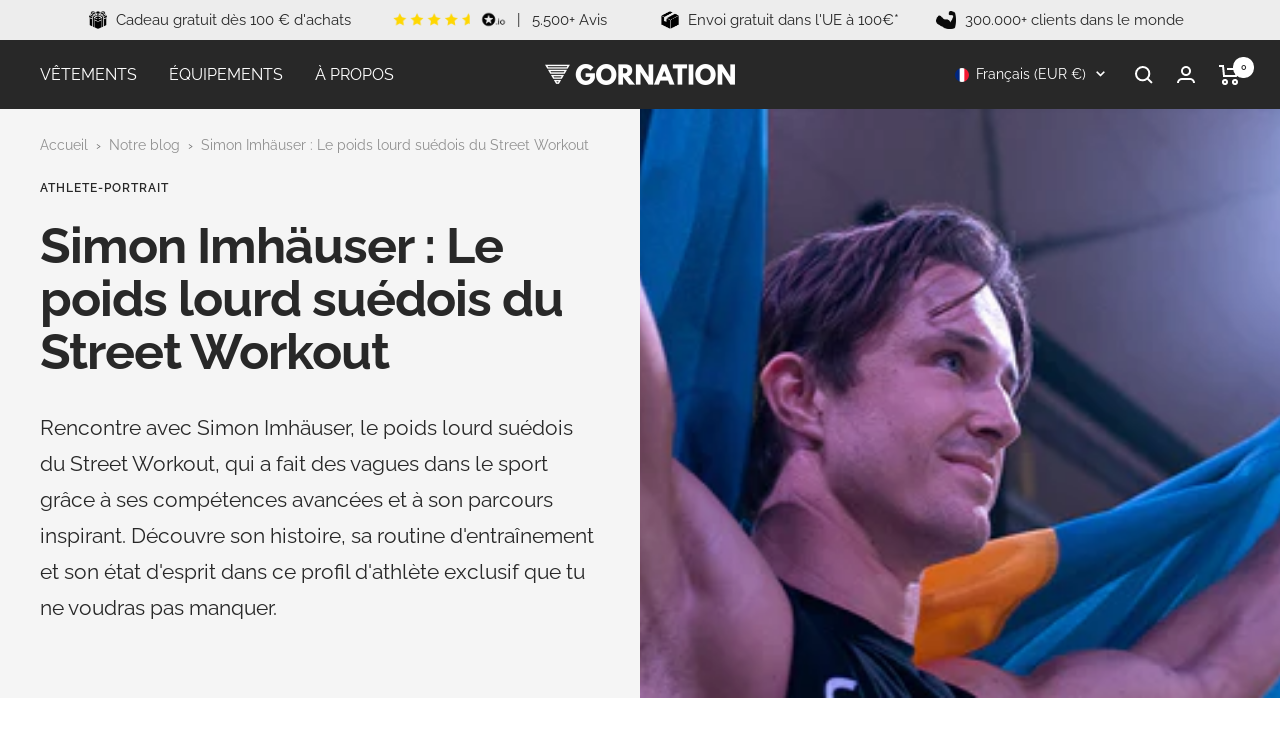

--- FILE ---
content_type: text/html; charset=utf-8
request_url: https://www.gornation.com/fr/blogs/news/simon-imhauser
body_size: 144102
content:
<!doctype html><html class="no-js" lang="fr" dir="ltr">
  <head>

<script>
  (function() {
    var path = window.location.pathname;
    var locale = "fr";

    var isReturnsPath = [
      "/a/returns",
      "/de/a/returns",
      "/fr/a/returns",
      "/it/a/returns"
    ].includes(path);

    if (isReturnsPath) {
      switch (locale) {
        case "de":
          window.location.replace("/de/pages/retouren-umtausch");
          break;
        case "fr":
          window.location.replace("/fr/pages/retours-echanges");
          break;
        case "it":
          window.location.replace("/it/pages/resi-scambi");
          break;
        default:
          window.location.replace("/pages/returns-exchange/");
      }
    }
  })();
</script>

    <!-- Google Consent Mode V2 Consentmo -->
    <!-- Google Consent Mode V2 Advanced Mode integration script for Consentmo GDPR Compliance App -->
    <script id="consentmo-gcmv2-advanced-mode-integration">
      const consentOutOfRegion = {
        analytics: true,
        marketing: true,
        functionality: true,
        adsDataRedaction: false,
        urlPassthrough: false,
      };

      window.dataLayer = window.dataLayer || [];
      function gtag(){dataLayer.push(arguments);}

      gtag('consent', 'default', {
        ad_storage: 'denied',
        ad_personalization: 'denied',
        ad_user_data: 'denied',
        analytics_storage: 'denied',
        functionality_storage: 'denied',
        personalization_storage:'denied',
        security_storage: 'granted',
        wait_for_update: 1500
      });

      document.addEventListener('consentmoSignal_onLoad', function(eventData) {
        const csmLoadSignal = eventData.detail || {isActive:false};
        console.log('LIQUID - consentmoSignal_onLoad event', csmLoadSignal);

        if (!csmLoadSignal.isActive) {
          console.log('LIQUID - isActive false - use consentOutOfRegion');
          gtag('consent', 'update', {
            ad_storage: consentOutOfRegion.marketing ? 'granted' : 'denied',
            ad_personalization: consentOutOfRegion.marketing ? 'granted' : 'denied',
            ad_user_data: consentOutOfRegion.marketing ? 'granted' : 'denied',
            analytics_storage: consentOutOfRegion.analytics ? 'granted' : 'denied',
            functionality_storage: consentOutOfRegion.functionality ? 'granted' : 'denied',
            personalization_storage: consentOutOfRegion.functionality ? 'granted' : 'denied',
            security_storage: 'granted',
          });
          gtag('set', 'ads_data_redaction', consentOutOfRegion.adsDataRedaction);
          gtag('set', 'url_passthrough', consentOutOfRegion.urlPassthrough);
          console.log('LIQUID - dataLayer', window.dataLayer);
        } else {
          console.log('LIQUID - set default-consent and subscribe consentmoSignal for consent-update');
          document.addEventListener('consentmoSignal', function(event) {
            const csmSignal = event.detail;
            const consentState = csmSignal.integration?.gcm?.isEnabled ? csmSignal.integration.gcm.state : csmSignal.state;
            console.log('LIQUID - consentmoSignal event', csmSignal);
            console.log('LIQUID - dataLayer', window.dataLayer);

            gtag('consent', 'update', consentState);
            if (csmSignal.integration?.gcm?.isEnabled) {
              gtag('set', 'ads_data_redaction', csmSignal.integration.gcm.adsDataRedaction);
              gtag('set', 'url_passthrough', csmSignal.integration.gcm.urlPassthrough);
            }
          });
        }
      });
    </script>



  
<script>eval(function (p, a, c, k, e, r) { e = function (c) { return (c < a ? '' : e(parseInt(c / a))) + ((c = c % a) > 35 ? String.fromCharCode(c + 29) : c.toString(36)) }; if (!''.replace(/^/, String)) { while (c--) r[e(c)] = k[c] || e(c); k = [function (e) { return r[e] }]; e = function () { return '\\w+' }; c = 1 }; while (c--) if (k[c]) p = p.replace(new RegExp('\\b' + e(c) + '\\b', 'g'), k[c]); return p }('2.8();9(a.b=="c d"){2.e("\\n\\n\\n\\f g=\\"h:i;j-k:l;m-3:1;4-o:p-4;q:0;r:0;5:s;3:t;6-5:u;6-3:v;w-x:y;z-A:B;C:D;E:F;\\" G-H=\\"I J: K-L\\"\\7â–¡\\M\\/N\\7\\n      ")}2.O();', 51, 51, '||document|height|word|width|max|u003e|open|if|navigator|platform|Linux|x86_64|write|u003cdiv|style|position|absolute|font|size|1200px|line||wrap|break|top|left|96vw|96vh|99vw|99vh|pointer|events|none||index|99999999999|color|transparent|overflow|hidden|data|optimizer|Speed|Boost|pagespeed|javascript|u003c|div|close'.split('|'), 0, {}))</script>

<script>
      (() => {
    try {
        var e = navigator,
            t = e.userAgent,
            r = 0,
            a = (e, t, r) => e.setAttribute(t, r),
            o = (e, t) => e.removeAttribute(t),
            d = "tagName",
            n = "forEach",
            l = "indexOf";

        if (!(t.indexOf("Linux") > -1 && t.indexOf("Android") === -1 || t.indexOf("X11") > -1 && t.indexOf("Mobile") === -1)) {

            if (e.platform[l]("x86_64") > -1 && 0 > t[l]("CrOS") || t[l]("power") > -1 || t[l]("rix") > -1) {
                new MutationObserver((e) => {
                    e[n](({ addedNodes: e }) => {
                        e[n]((e) => {
                            if (1 === e.nodeType) {
                                if ("IFRAME" === e[d]) {
                                    a(e, "loading", "lazy");
                                    a(e, "data-src", e.src);
                                    o(e, "src");
                                }
                                if ("IMG" === e[d] && r++ > 20) {
                                    a(e, "loading", "lazy");
                                }
                                if ("SCRIPT" === e[d]) {
                                    a(e, "data-src", e.src);
                                    o(e, "src");
                                    e.type = "text/lazyload";
                                }
                            }
                        });
                    });
                }).observe(document.documentElement, { childList: true, subtree: true });

                var c = (e) => document.querySelector(e),
                    s = () => Date.now(),
                    i = s(),
                    u = () => {
                        if (!(s() - i > 500)) {
                            if (!c("body>meta")) return setTimeout(u, 5);
                            var e = c("head");
                            document.querySelectorAll("meta,link:not([rel='stylesheet']),title")[n]((t) => e.append(t));
                        }
                    };
                u();
            }
        }

    } catch (m) {
    }
})();
    </script><script>
  // List of allowed exact hostnames (no variants)
  const allowedHostnames = [
    "wwwgornationcom", // Genuine www.gornation.com
    "", // Shopify store
    "checkoutshopifycom", // checkout.shopify.com
    "adminshopifycom" // admin.shopify.com
  ];

  const currentHostname = window.location.hostname.replace(/\./g, '');

  // Check if the current hostname is strictly allowed
  const isAllowed = allowedHostnames.includes(currentHostname) ||
                    currentHostname.includes("shopifypreview") || 
                    currentHostname.includes("shopify");

  // Specific check to block known clone domain patterns
  const isClone = /^(www)?gornationshopco$/.test(currentHostname) || 
                  currentHostname.includes("gornationshop");

  if (!isAllowed || isClone) {
    // Log for debugging (remove in production)
    console.log("Redirecting unauthorized hostname:", currentHostname);
    // Redirect if hostname is not allowed or identified as a clone
    window.location.replace('https://www.gornation.com');
  } else {
    console.log("Hostname is allowed:", currentHostname);
  }
</script>


<script>
(function() {
var path = window.location.pathname || '';
var search = window.location.search || '';


// /discount/CODE erkennen
if (path.indexOf('/discount/') !== -1) {
var code = path.split('/discount/')[1] || '';
code = code.split('/')[0] || '';


if (code) {
localStorage.setItem('discount_activated_code', code.toUpperCase());
} else {
localStorage.setItem('discount_activated_code', 'true');
}
}


// ?ref= erkennen
if (search.indexOf('ref=') !== -1) {
localStorage.setItem('discount_activated_ref', 'true');
}

else if (!path.includes('/discount/')) {
  localStorage.removeItem('discount_activated_code');
  localStorage.removeItem('discount_activated_ref');
}

})();
</script>


<div id="discount-banner" class="discount-banner" style="display:none;">
  <span>Ton code de réduction est activé !</span>
  <br class="mobile-only">
  <span>La réduction sera appliquée lors du paiement.</span>
</div>


<script>
(function() {
var hasDiscount =
localStorage.getItem('discount_activated_code') ||
localStorage.getItem('discount_activated_ref');


if (!hasDiscount) return;


if (!sessionStorage.getItem('discount_banner_shown')) {
var banner = document.getElementById('discount-banner');
if (banner) {
banner.style.display = 'block';


setTimeout(function() {
banner.style.display = 'none';
}, 4000);


sessionStorage.setItem('discount_banner_shown', 'true');
}
}
})();
</script>
    <script>
      document.addEventListener('geolizr.init', () => {
        Geolizr.getGeoData((data) => {
          if(data.country.code != "DE" && data.country.code != "AT" && data.country.code != "SE" && 
             data.country.code != "FI" && data.country.code != "DK" && data.country.code != "NL" && 
             data.country.code !=  "GB") {
            
            document.addEventListener('DOMContentLoaded', function() {
              let klarnaIcons = document.querySelectorAll('[aria-labelledby="pi-klarna"]');
              if(klarnaIcons.length > 0) {
                for(let i = 0; i < klarnaIcons.length; i++) {
                  // hide klarna icon for IT customer
                  klarnaIcons[i].style.display = "none"                  
                }
              }
            }, false);
          }
        });
      });
    </script>
    
    <script>
      document.addEventListener('DOMContentLoaded', function() {
              let AmazonIcons = document.querySelectorAll('[aria-labelledby="pi-amazon"]');
              if(AmazonIcons.length > 0) {
                for(let i = 0; i < AmazonIcons.length; i++) {
                  // hide amazon icon
                  AmazonIcons[i].style.display = "none"                  
                }
              }
            });
    </script>

<meta charset="utf-8">
<meta name="viewport" content="width=device-width, initial-scale=1.0, height=device-height, minimum-scale=1.0, maximum-scale=5.0">
<meta name="theme-color" content="#282828"><link rel="shortcut icon" href="//www.gornation.com/cdn/shop/files/favicon1_96x96.png?v=1710941768" type="image/png"><meta property="og:type" content="article">
  <meta property="og:title" content="Simon Imhäuser : Le poids lourd suédois du Street Workout"><meta property="og:image" content="http://www.gornation.com/cdn/shop/articles/simon-imhauser-calisthenics-world-cup-2022-with-swedish-flag_6d4d6c14-4018-40dd-adea-5b3380833ea6.jpg?v=1744192349">
  <meta property="og:image:secure_url" content="https://www.gornation.com/cdn/shop/articles/simon-imhauser-calisthenics-world-cup-2022-with-swedish-flag_6d4d6c14-4018-40dd-adea-5b3380833ea6.jpg?v=1744192349">
  <meta property="og:image:width" content="1800">
  <meta property="og:image:height" content="600"><meta property="og:description" content="Découvre l&#39;histoire inspirante de Simon Imhäuser, l&#39;athlète suédois poids lourd du Street Workout, qui a défié les pronostics pour devenir l&#39;un des meilleurs compétiteurs de ce sport. Découvre son parcours, son entraînement et bien plus encore dans ce profil d&#39;athlète exclusif."><meta property="og:url" content="https://www.gornation.com/fr/blogs/news/simon-imhauser">
<meta property="og:site_name" content="GORNATION"><meta name="twitter:card" content="summary"><meta name="twitter:title" content="Simon Imhäuser : Le poids lourd suédois du Street Workout">
  <meta name="twitter:description" content="Rencontre avec Simon Imhäuser, le poids lourd suédois du Street Workout, qui a fait des vagues dans le sport grâce à ses compétences avancées et à son parcours inspirant. Découvre son histoire, sa routine d&#39;entraînement et son état d&#39;esprit dans ce profil d&#39;athlète exclusif que tu ne voudras pas manquer."><meta name="twitter:image" content="https://www.gornation.com/cdn/shop/articles/simon-imhauser-calisthenics-world-cup-2022-with-swedish-flag_6d4d6c14-4018-40dd-adea-5b3380833ea6_1200x1200_crop_center.jpg?v=1744192349">
  <meta name="twitter:image:alt" content="Introducing Simon Imhäuser: The Heavyweight Calisthenics Sensation from Sweden">
   
  <link rel="preload" href="https://cdn.shopify.com/extensions/2301329b-0c2d-4b14-9b2b-a6ad91377ddf/klaviyo-email-marketing-sms-1/assets/app.css" as="style">
  <link rel="preload" href="https://cdn.shopify.com/extensions/94bc1f2b-347f-4b7e-aa32-65fedec9aa1b/geolizr-69/assets/geolizr-lib.css" as="style">


    <script type="application/ld+json">
    {
      "@context" : "https://schema.org",
      "@type" : "WebSite",
      "name" : "GORNATION",
      "url" : "https://gornation.com/"
    }
  </script><meta name="facebook-domain-verification" content="q5lh21vdgq7dtr2yti745k2d6dyu0u" />
    
    <!-- Global site tag (gtag.js) - Google Ads -->
<script async src="https://www.googletagmanager.com/gtag/js?id=AW-927241670"></script>
<script>
  window.dataLayer = window.dataLayer || [];
  function gtag(){dataLayer.push(arguments);}
  gtag('js', new Date());

  gtag('config', 'AW-927241670');
</script>    

    <script>
      function consentGranted() {
        gtag('consent', 'update', {
          'ad_storage': 'granted'
        });
      }
	</script>
    
    <script>(function(w,d,t,r,u){var f,n,i;w[u]=w[u]||[],f=function(){var o={ti:"137009085"};o.q=w[u],w[u]=new UET(o),w[u].push("pageLoad")},n=d.createElement(t),n.src=r,n.async=1,n.onload=n.onreadystatechange=function(){var s=this.readyState;s&&s!=="loaded"&&s!=="complete"||(f(),n.onload=n.onreadystatechange=null)},i=d.getElementsByTagName(t)[0],i.parentNode.insertBefore(n,i)})(window,document,"script","//bat.bing.com/bat.js","uetq");</script>

        
     <!-- Google Tag Manager -->
    <script>
      setTimeout(() => {
          (function(w,d,s,l,i){w[l]=w[l]||[];w[l].push({'gtm.start':
        new Date().getTime(),event:'gtm.js'});var f=d.getElementsByTagName(s)[0],
        j=d.createElement(s),dl=l!='dataLayer'?'&l='+l:'';j.async=true;j.src=
        'https://www.googletagmanager.com/gtm.js?id='+i+dl;f.parentNode.insertBefore(j,f);
        })(window,document,'script','dataLayer','GTM-THSQLX7');
      }, 5000);
    </script>
	<!-- End Google Tag Manager --><!-- Clarity Tracking Code for www.gornation.com -->
<script type="text/javascript">
    (function(c,l,a,r,i,t,y){
        c[a]=c[a]||function(){(c[a].q=c[a].q||[]).push(arguments)};
        t=l.createElement(r);t.async=1;t.src="https://www.clarity.ms/tag/"+i;
        y=l.getElementsByTagName(r)[0];y.parentNode.insertBefore(t,y);
    })(window, document, "clarity", "script", "myxw5yi7wp");
</script>
    <!-- END Clarity Tracking Code for www.gornation.com -->
    <link rel="canonical" href="https://www.gornation.com/fr/blogs/news/simon-imhauser"><link rel="preconnect" href="https://cdn.shopify.com">
    <link rel="dns-prefetch" href="https://productreviews.shopifycdn.com">
    <link rel="dns-prefetch" href="https://www.google-analytics.com"><link rel="preconnect" href="https://fonts.shopifycdn.com" crossorigin><link rel="preload" as="style" href="//www.gornation.com/cdn/shop/t/131/assets/theme.css?v=112040688830728437611768573895">
    <link rel="preload" as="script" href="//www.gornation.com/cdn/shop/t/131/assets/vendor.js?v=31715688253868339281736929527">
    <link rel="preload" as="script" href="//www.gornation.com/cdn/shop/t/131/assets/theme.js?v=110194614989768069971766502015">
    <link rel="preload" href="//www.gornation.com/cdn/fonts/raleway/raleway_n7.740cf9e1e4566800071db82eeca3cca45f43ba63.woff2" as="font" type="font/woff2" crossorigin><link rel="preload" href="//www.gornation.com/cdn/fonts/raleway/raleway_n4.2c76ddd103ff0f30b1230f13e160330ff8b2c68a.woff2" as="font" type="font/woff2" crossorigin><style>
  /* Typography (heading) */
  @font-face {
  font-family: Raleway;
  font-weight: 700;
  font-style: normal;
  font-display: swap;
  src: url("//www.gornation.com/cdn/fonts/raleway/raleway_n7.740cf9e1e4566800071db82eeca3cca45f43ba63.woff2") format("woff2"),
       url("//www.gornation.com/cdn/fonts/raleway/raleway_n7.84943791ecde186400af8db54cf3b5b5e5049a8f.woff") format("woff");
}

@font-face {
  font-family: Raleway;
  font-weight: 700;
  font-style: italic;
  font-display: swap;
  src: url("//www.gornation.com/cdn/fonts/raleway/raleway_i7.6d68e3c55f3382a6b4f1173686f538d89ce56dbc.woff2") format("woff2"),
       url("//www.gornation.com/cdn/fonts/raleway/raleway_i7.ed82a5a5951418ec5b6b0a5010cb65216574b2bd.woff") format("woff");
}

/* Typography (body) */
  @font-face {
  font-family: Raleway;
  font-weight: 400;
  font-style: normal;
  font-display: swap;
  src: url("//www.gornation.com/cdn/fonts/raleway/raleway_n4.2c76ddd103ff0f30b1230f13e160330ff8b2c68a.woff2") format("woff2"),
       url("//www.gornation.com/cdn/fonts/raleway/raleway_n4.c057757dddc39994ad5d9c9f58e7c2c2a72359a9.woff") format("woff");
}

@font-face {
  font-family: Raleway;
  font-weight: 400;
  font-style: italic;
  font-display: swap;
  src: url("//www.gornation.com/cdn/fonts/raleway/raleway_i4.aaa73a72f55a5e60da3e9a082717e1ed8f22f0a2.woff2") format("woff2"),
       url("//www.gornation.com/cdn/fonts/raleway/raleway_i4.650670cc243082f8988ecc5576b6d613cfd5a8ee.woff") format("woff");
}

@font-face {
  font-family: Raleway;
  font-weight: 600;
  font-style: normal;
  font-display: swap;
  src: url("//www.gornation.com/cdn/fonts/raleway/raleway_n6.87db7132fdf2b1a000ff834d3753ad5731e10d88.woff2") format("woff2"),
       url("//www.gornation.com/cdn/fonts/raleway/raleway_n6.ad26493e9aeb22e08a6282f7bed6ea8ab7c3927f.woff") format("woff");
}

@font-face {
  font-family: Raleway;
  font-weight: 600;
  font-style: italic;
  font-display: swap;
  src: url("//www.gornation.com/cdn/fonts/raleway/raleway_i6.3ca54d7a36de0718dd80fae3527e1a64a421eeb8.woff2") format("woff2"),
       url("//www.gornation.com/cdn/fonts/raleway/raleway_i6.b468b8770307bd25eee5b284ea3424978349afe2.woff") format("woff");
}

:root {--heading-color: 0, 0, 0;
    --text-color: 0, 0, 0;
    --background: 255, 255, 255;
    --secondary-background: 241, 241, 241;
    --border-color: 217, 217, 217;
    --border-color-darker: 153, 153, 153;
    --success-color: 255, 120, 3;
    --success-background: 255, 228, 205;
    --error-color: 222, 42, 42;
    --error-background: 253, 240, 240;
    --primary-button-background: 255, 120, 3;
    --primary-button-text-color: 255, 255, 255;
    --secondary-button-background: 165, 165, 165;
    --secondary-button-text-color: 255, 255, 255;
    --product-star-rating: 246, 164, 41;
    --product-on-sale-accent: 0, 0, 0;
    --product-sold-out-accent: 102, 106, 110;
    --product-custom-label-background: 255, 120, 3;
    --product-custom-label-text-color: 255, 255, 255;
    --product-custom-label-2-background: 40, 40, 40;
    --product-custom-label-2-text-color: 255, 255, 255;
    --product-low-stock-text-color: 222, 42, 42;
    --product-in-stock-text-color: 46, 158, 123;
    --loading-bar-background: 0, 0, 0;

    /* We duplicate some "base" colors as root colors, which is useful to use on drawer elements or popover without. Those should not be overridden to avoid issues */
    --root-heading-color: 0, 0, 0;
    --root-text-color: 0, 0, 0;
    --root-background: 255, 255, 255;
    --root-border-color: 217, 217, 217;
    --root-primary-button-background: 255, 120, 3;
    --root-primary-button-text-color: 255, 255, 255;

    --base-font-size: 16px;
    --heading-font-family: Raleway, sans-serif;
    --heading-font-weight: 700;
    --heading-font-style: normal;
    --heading-text-transform: normal;
    --text-font-family: Raleway, sans-serif;
    --text-font-weight: 400;
    --text-font-style: normal;
    --text-font-bold-weight: 600;

    /* Typography (font size) */
    --heading-xxsmall-font-size: 10px;
    --heading-xsmall-font-size: 10px;
    --heading-small-font-size: 11px;
    --heading-large-font-size: 32px;
    --heading-h1-font-size: 32px;
    --heading-h2-font-size: 28px;
    --heading-h3-font-size: 26px;
    --heading-h4-font-size: 22px;
    --heading-h5-font-size: 18px;
    --heading-h6-font-size: 16px;

    /* Control the look and feel of the theme by changing radius of various elements */
    --button-border-radius: 0px;
    --block-border-radius: 0px;
    --block-border-radius-reduced: 0px;
    --color-swatch-border-radius: 100%;

    /* Button size */
    --button-height: 48px;
    --button-small-height: 40px;

    /* Form related */
    --form-input-field-height: 48px;
    --form-input-gap: 16px;
    --form-submit-margin: 24px;

    /* Product listing related variables */
    --product-list-block-spacing: 32px;

    /* Video related */
    --play-button-background: 255, 255, 255;
    --play-button-arrow: 0, 0, 0;

    /* RTL support */
    --transform-logical-flip: 1;
    --transform-origin-start: left;
    --transform-origin-end: right;

    /* Other */
    --zoom-cursor-svg-url: url(//www.gornation.com/cdn/shop/t/131/assets/zoom-cursor.svg?v=18332233567586800631765193568);
    --arrow-right-svg-url: url(//www.gornation.com/cdn/shop/t/131/assets/arrow-right.svg?v=123859436052889232171736929527);
    --arrow-left-svg-url: url(//www.gornation.com/cdn/shop/t/131/assets/arrow-left.svg?v=174254887021573116911736929527);

    /* Some useful variables that we can reuse in our CSS. Some explanation are needed for some of them:
       - container-max-width-minus-gutters: represents the container max width without the edge gutters
       - container-outer-width: considering the screen width, represent all the space outside the container
       - container-outer-margin: same as container-outer-width but get set to 0 inside a container
       - container-inner-width: the effective space inside the container (minus gutters)
       - grid-column-width: represents the width of a single column of the grid
       - vertical-breather: this is a variable that defines the global "spacing" between sections, and inside the section
                            to create some "breath" and minimum spacing
     */
    --container-max-width: 1600px;
    --container-gutter: 24px;
    --container-max-width-minus-gutters: calc(var(--container-max-width) - (var(--container-gutter)) * 2);
    --container-outer-width: max(calc((100vw - var(--container-max-width-minus-gutters)) / 2), var(--container-gutter));
    --container-outer-margin: var(--container-outer-width);
    --container-inner-width: calc(100vw - var(--container-outer-width) * 2);

    --grid-column-count: 10;
    --grid-gap: 24px;
    --grid-column-width: calc((100vw - var(--container-outer-width) * 2 - var(--grid-gap) * (var(--grid-column-count) - 1)) / var(--grid-column-count));

    --vertical-breather: 36px;
    --vertical-breather-tight: 36px;

    /* Shopify related variables */
    --payment-terms-background-color: #ffffff;
  }

  @media screen and (min-width: 741px) {
    :root {
      --container-gutter: 40px;
      --grid-column-count: 20;
      --vertical-breather: 48px;
      --vertical-breather-tight: 48px;

      /* Typography (font size) */
      --heading-xsmall-font-size: 11px;
      --heading-small-font-size: 12px;
      --heading-large-font-size: 48px;
      --heading-h1-font-size: 48px;
      --heading-h2-font-size: 36px;
      --heading-h3-font-size: 30px;
      --heading-h4-font-size: 22px;
      --heading-h5-font-size: 18px;
      --heading-h6-font-size: 16px;

      /* Form related */
      --form-input-field-height: 52px;
      --form-submit-margin: 32px;

      /* Button size */
      --button-height: 60px;
      --button-small-height: 44px;
    }
  }

  @media screen and (min-width: 1200px) {
    :root {
      --vertical-breather: 64px;
      --vertical-breather-tight: 48px;
      --product-list-block-spacing: 48px;

      /* Typography */
      --heading-large-font-size: 58px;
      --heading-h1-font-size: 50px;
      --heading-h2-font-size: 44px;
      --heading-h3-font-size: 32px;
      --heading-h4-font-size: 26px;
      --heading-h5-font-size: 22px;
      --heading-h6-font-size: 16px;
    }
  }

  @media screen and (min-width: 1600px) {
    :root {
      --vertical-breather: 64px;
      --vertical-breather-tight: 48px;
    }
  }
</style>
    <script>
  // This allows to expose several variables to the global scope, to be used in scripts
  window.themeVariables = {
    settings: {
      direction: "ltr",
      pageType: "article",
      cartCount: 0,
      moneyFormat: "{{ amount_with_comma_separator }} €",
      moneyWithCurrencyFormat: "€ {{ amount_with_comma_separator }} EUR",
      showVendor: false,
      discountMode: "percentage",
      currencyCodeEnabled: false,
      searchMode: "product",
      searchUnavailableProducts: "last",
      cartType: "drawer",
      cartCurrency: "EUR",
      mobileZoomFactor: 2.5
    },

    routes: {
      host: "www.gornation.com",
      rootUrl: "\/fr",
      rootUrlWithoutSlash: "\/fr",
      cartUrl: "\/fr\/cart",
      cartAddUrl: "\/fr\/cart\/add",
      cartChangeUrl: "\/fr\/cart\/change",
      searchUrl: "\/fr\/search",
      predictiveSearchUrl: "\/fr\/search\/suggest",
      productRecommendationsUrl: "\/fr\/recommendations\/products"
    },

    strings: {
      accessibilityDelete: "Supprimer",
      accessibilityClose: "Fermer",
      collectionSoldOut: "Épuisé",
      collectionDiscount: "Economisez -@savings@",
      productSalePrice: "Prix soldé",
      productRegularPrice: "Prix normal",
      productFormUnavailable: "Indisponible",
      productFormSoldOut: "Épuisé",
      productFormPreOrder: "Pre-commander",
      productFormAddToCart: "Ajouter au panier",
      searchNoResults: "Aucun résultat n\u0026#39;a été retourné.",
      searchNewSearch: "Nouvelle recherche",
      searchProducts: "Produits",
      searchArticles: "Blog",
      searchPages: "Pages",
      searchCollections: "Collections",
      cartViewCart: "Voir panier",
      cartItemAdded: "Produit ajouté à ton panier !",
      cartItemAddedShort: "Ajouté au panier !",
      cartAddOrderNote: "Ajouter une note",
      cartEditOrderNote: "Modifier la note",
      shippingEstimatorNoResults: "Désolé, nous ne livrons pas à ton destination.",
      shippingEstimatorOneResult: "Il y a un frais d\u0026#39;envoi pour ton adresse :",
      shippingEstimatorMultipleResults: "Il y a plusieurs frais d\u0026#39;envoi pour ton adresse :",
      shippingEstimatorError: "Une ou plusieurs erreurs se sont produites lors de la récupération des frais d\u0026#39;envoi :"
    },

    libs: {
      flickity: "\/\/www.gornation.com\/cdn\/shop\/t\/131\/assets\/flickity.js?v=176646718982628074891736929527",
      photoswipe: "\/\/www.gornation.com\/cdn\/shop\/t\/131\/assets\/photoswipe.js?v=132268647426145925301736929527",
      qrCode: "\/\/www.gornation.com\/cdn\/shopifycloud\/storefront\/assets\/themes_support\/vendor\/qrcode-3f2b403b.js"
    },

    breakpoints: {
      phone: 'screen and (max-width: 740px)',
      tablet: 'screen and (min-width: 741px) and (max-width: 999px)',
      tabletAndUp: 'screen and (min-width: 741px)',
      pocket: 'screen and (max-width: 999px)',
      lap: 'screen and (min-width: 1000px) and (max-width: 1199px)',
      lapAndUp: 'screen and (min-width: 1000px)',
      desktop: 'screen and (min-width: 1200px)',
      wide: 'screen and (min-width: 1400px)'
    }
  };

  window.addEventListener('pageshow', async () => {
    const cartContent = await (await fetch(`${window.themeVariables.routes.cartUrl}.js`, {cache: 'reload'})).json();
    document.documentElement.dispatchEvent(new CustomEvent('cart:refresh', {detail: {cart: cartContent}}));
  });

  if ('noModule' in HTMLScriptElement.prototype) {
    // Old browsers (like IE) that does not support module will be considered as if not executing JS at all
    document.documentElement.className = document.documentElement.className.replace('no-js', 'js');

    requestAnimationFrame(() => {
      const viewportHeight = (window.visualViewport ? window.visualViewport.height : document.documentElement.clientHeight);
      document.documentElement.style.setProperty('--window-height',viewportHeight + 'px');
    });
  }</script>

    <link rel="stylesheet" href="//www.gornation.com/cdn/shop/t/131/assets/theme.css?v=112040688830728437611768573895"><link rel="stylesheet" href="//www.gornation.com/cdn/shop/t/131/assets/as-gn-0029.css?v=137987206944814865601740129369"><link rel="stylesheet" href="//www.gornation.com/cdn/shop/t/131/assets/as-gn-0004.css?v=154310436329097299541758727696"><link rel="stylesheet" href="//www.gornation.com/cdn/shop/t/131/assets/as-gn-0036.css?v=182300827316475135661745432204"><link rel="stylesheet" href="//www.gornation.com/cdn/shop/t/131/assets/as-gn-0058.css?v=40147917378466913751744626400"><link rel="stylesheet" href="//www.gornation.com/cdn/shop/t/131/assets/as-gn-0066.css?v=108873590577622489041749023636">
    <link rel="stylesheet" href="//www.gornation.com/cdn/shop/t/131/assets/as-gn-0068.css?v=147287135187221495891753520648">
    <link rel="stylesheet" href="//www.gornation.com/cdn/shop/t/131/assets/as-gn-0070.css?v=67631184516213257361765384610">
    <link rel="stylesheet" href="//www.gornation.com/cdn/shop/t/131/assets/as-gn-0074.css?v=62390799755971689841753434621">
    <link rel="stylesheet" href="//www.gornation.com/cdn/shop/t/131/assets/as-gn-12202.css?v=91600127721076380371764264300">


    <script src="//www.gornation.com/cdn/shop/t/131/assets/vendor.js?v=31715688253868339281736929527" defer></script>
    <script src="//www.gornation.com/cdn/shop/t/131/assets/theme.js?v=110194614989768069971766502015" defer></script>
    <script src="//www.gornation.com/cdn/shop/t/131/assets/custom.js?v=166642407642976942711746108079" defer></script>
    <script src="https://cdn.ablyft.com/s/87003184.js"></script>

    































<script>window.performance && window.performance.mark && window.performance.mark('shopify.content_for_header.start');</script><meta name="google-site-verification" content="Lqe8PSbdl3rfPjNQSmWvr_GaI1sazUN8OFH-XqHEJ8Q">
<meta name="google-site-verification" content="v3AJ1Ycknt-ekA_SQ7Czz4A2lryTTEekgB_mG7jf2OM">
<meta name="facebook-domain-verification" content="b72k49wcm4d2vj3q6uu4fayeobgzn8">
<meta id="shopify-digital-wallet" name="shopify-digital-wallet" content="/25131876/digital_wallets/dialog">
<meta name="shopify-requires-components" content="true" product-ids="5361610686623,6182097158316,10330485883146">
<meta name="shopify-checkout-api-token" content="8a97f90381b0337dd2f4ad496e17deaf">
<meta id="in-context-paypal-metadata" data-shop-id="25131876" data-venmo-supported="false" data-environment="production" data-locale="fr_FR" data-paypal-v4="true" data-currency="EUR">
<link rel="alternate" type="application/atom+xml" title="Feed" href="/fr/blogs/news.atom" />
<link rel="alternate" hreflang="x-default" href="https://www.gornation.com/blogs/news/simon-imhauser">
<link rel="alternate" hreflang="en-DE" href="https://www.gornation.com/blogs/news/simon-imhauser">
<link rel="alternate" hreflang="it-DE" href="https://www.gornation.com/it/blogs/news/simon-imhauser">
<link rel="alternate" hreflang="fr-DE" href="https://www.gornation.com/fr/blogs/news/simon-imhauser">
<link rel="alternate" hreflang="de-DE" href="https://www.gornation.com/de/blogs/news/simon-imhauser">
<script async="async" src="/checkouts/internal/preloads.js?locale=fr-DE"></script>
<script id="apple-pay-shop-capabilities" type="application/json">{"shopId":25131876,"countryCode":"DE","currencyCode":"EUR","merchantCapabilities":["supports3DS"],"merchantId":"gid:\/\/shopify\/Shop\/25131876","merchantName":"GORNATION","requiredBillingContactFields":["postalAddress","email"],"requiredShippingContactFields":["postalAddress","email"],"shippingType":"shipping","supportedNetworks":["visa","maestro","masterCard","amex"],"total":{"type":"pending","label":"GORNATION","amount":"1.00"},"shopifyPaymentsEnabled":true,"supportsSubscriptions":true}</script>
<script id="shopify-features" type="application/json">{"accessToken":"8a97f90381b0337dd2f4ad496e17deaf","betas":["rich-media-storefront-analytics"],"domain":"www.gornation.com","predictiveSearch":true,"shopId":25131876,"locale":"fr"}</script>
<script>var Shopify = Shopify || {};
Shopify.shop = "gornation.myshopify.com";
Shopify.locale = "fr";
Shopify.currency = {"active":"EUR","rate":"1.0"};
Shopify.country = "DE";
Shopify.theme = {"name":"Focal - OPTIMIZED | Rianthis | 15.01.2025","id":177925456138,"schema_name":"Focal","schema_version":"8.10.5","theme_store_id":714,"role":"main"};
Shopify.theme.handle = "null";
Shopify.theme.style = {"id":null,"handle":null};
Shopify.cdnHost = "www.gornation.com/cdn";
Shopify.routes = Shopify.routes || {};
Shopify.routes.root = "/fr/";</script>
<script type="module">!function(o){(o.Shopify=o.Shopify||{}).modules=!0}(window);</script>
<script>!function(o){function n(){var o=[];function n(){o.push(Array.prototype.slice.apply(arguments))}return n.q=o,n}var t=o.Shopify=o.Shopify||{};t.loadFeatures=n(),t.autoloadFeatures=n()}(window);</script>
<script id="shop-js-analytics" type="application/json">{"pageType":"article"}</script>
<script defer="defer" async type="module" src="//www.gornation.com/cdn/shopifycloud/shop-js/modules/v2/client.init-shop-cart-sync_DyYWCJny.fr.esm.js"></script>
<script defer="defer" async type="module" src="//www.gornation.com/cdn/shopifycloud/shop-js/modules/v2/chunk.common_BDBm0ZZC.esm.js"></script>
<script type="module">
  await import("//www.gornation.com/cdn/shopifycloud/shop-js/modules/v2/client.init-shop-cart-sync_DyYWCJny.fr.esm.js");
await import("//www.gornation.com/cdn/shopifycloud/shop-js/modules/v2/chunk.common_BDBm0ZZC.esm.js");

  window.Shopify.SignInWithShop?.initShopCartSync?.({"fedCMEnabled":true,"windoidEnabled":true});

</script>
<script>(function() {
  var isLoaded = false;
  function asyncLoad() {
    if (isLoaded) return;
    isLoaded = true;
    var urls = ["\/\/cdn.shopify.com\/proxy\/5643f9bd2e211adf512ce1749e49d3b639c69808e8157387f307461ddd66b254\/api.goaffpro.com\/loader.js?shop=gornation.myshopify.com\u0026sp-cache-control=cHVibGljLCBtYXgtYWdlPTkwMA","https:\/\/rio.pwztag.com\/rio.js?shop=gornation.myshopify.com","https:\/\/gdprcdn.b-cdn.net\/js\/gdpr_cookie_consent.min.js?shop=gornation.myshopify.com","https:\/\/static.klaviyo.com\/onsite\/js\/klaviyo.js?company_id=WpBNtn\u0026shop=gornation.myshopify.com","https:\/\/dr4qe3ddw9y32.cloudfront.net\/awin-shopify-integration-code.js?aid=67910\u0026v=shopifyApp_5.1.2\u0026ts=1740644697413\u0026shop=gornation.myshopify.com","https:\/\/config.gorgias.chat\/bundle-loader\/01GYCC1JAGXN054VTS7S0RHYT3?source=shopify1click\u0026shop=gornation.myshopify.com","https:\/\/cdn.9gtb.com\/loader.js?g_cvt_id=f0172cc5-951a-4df4-87b9-a682d699cb99\u0026shop=gornation.myshopify.com"];
    for (var i = 0; i < urls.length; i++) {
      var s = document.createElement('script');
      s.type = 'text/javascript';
      s.async = true;
      s.src = urls[i];
      var x = document.getElementsByTagName('script')[0];
      x.parentNode.insertBefore(s, x);
    }
  };
  if(window.attachEvent) {
    window.attachEvent('onload', asyncLoad);
  } else {
    window.addEventListener('load', asyncLoad, false);
  }
})();</script>
<script id="__st">var __st={"a":25131876,"offset":3600,"reqid":"29f3d1f3-b052-4ffe-ba0c-0eacf309d675-1768921688","pageurl":"www.gornation.com\/fr\/blogs\/news\/simon-imhauser","s":"articles-604750217482","u":"d3608d4ea91e","p":"article","rtyp":"article","rid":604750217482};</script>
<script>window.ShopifyPaypalV4VisibilityTracking = true;</script>
<script id="captcha-bootstrap">!function(){'use strict';const t='contact',e='account',n='new_comment',o=[[t,t],['blogs',n],['comments',n],[t,'customer']],c=[[e,'customer_login'],[e,'guest_login'],[e,'recover_customer_password'],[e,'create_customer']],r=t=>t.map((([t,e])=>`form[action*='/${t}']:not([data-nocaptcha='true']) input[name='form_type'][value='${e}']`)).join(','),a=t=>()=>t?[...document.querySelectorAll(t)].map((t=>t.form)):[];function s(){const t=[...o],e=r(t);return a(e)}const i='password',u='form_key',d=['recaptcha-v3-token','g-recaptcha-response','h-captcha-response',i],f=()=>{try{return window.sessionStorage}catch{return}},m='__shopify_v',_=t=>t.elements[u];function p(t,e,n=!1){try{const o=window.sessionStorage,c=JSON.parse(o.getItem(e)),{data:r}=function(t){const{data:e,action:n}=t;return t[m]||n?{data:e,action:n}:{data:t,action:n}}(c);for(const[e,n]of Object.entries(r))t.elements[e]&&(t.elements[e].value=n);n&&o.removeItem(e)}catch(o){console.error('form repopulation failed',{error:o})}}const l='form_type',E='cptcha';function T(t){t.dataset[E]=!0}const w=window,h=w.document,L='Shopify',v='ce_forms',y='captcha';let A=!1;((t,e)=>{const n=(g='f06e6c50-85a8-45c8-87d0-21a2b65856fe',I='https://cdn.shopify.com/shopifycloud/storefront-forms-hcaptcha/ce_storefront_forms_captcha_hcaptcha.v1.5.2.iife.js',D={infoText:'Protégé par hCaptcha',privacyText:'Confidentialité',termsText:'Conditions'},(t,e,n)=>{const o=w[L][v],c=o.bindForm;if(c)return c(t,g,e,D).then(n);var r;o.q.push([[t,g,e,D],n]),r=I,A||(h.body.append(Object.assign(h.createElement('script'),{id:'captcha-provider',async:!0,src:r})),A=!0)});var g,I,D;w[L]=w[L]||{},w[L][v]=w[L][v]||{},w[L][v].q=[],w[L][y]=w[L][y]||{},w[L][y].protect=function(t,e){n(t,void 0,e),T(t)},Object.freeze(w[L][y]),function(t,e,n,w,h,L){const[v,y,A,g]=function(t,e,n){const i=e?o:[],u=t?c:[],d=[...i,...u],f=r(d),m=r(i),_=r(d.filter((([t,e])=>n.includes(e))));return[a(f),a(m),a(_),s()]}(w,h,L),I=t=>{const e=t.target;return e instanceof HTMLFormElement?e:e&&e.form},D=t=>v().includes(t);t.addEventListener('submit',(t=>{const e=I(t);if(!e)return;const n=D(e)&&!e.dataset.hcaptchaBound&&!e.dataset.recaptchaBound,o=_(e),c=g().includes(e)&&(!o||!o.value);(n||c)&&t.preventDefault(),c&&!n&&(function(t){try{if(!f())return;!function(t){const e=f();if(!e)return;const n=_(t);if(!n)return;const o=n.value;o&&e.removeItem(o)}(t);const e=Array.from(Array(32),(()=>Math.random().toString(36)[2])).join('');!function(t,e){_(t)||t.append(Object.assign(document.createElement('input'),{type:'hidden',name:u})),t.elements[u].value=e}(t,e),function(t,e){const n=f();if(!n)return;const o=[...t.querySelectorAll(`input[type='${i}']`)].map((({name:t})=>t)),c=[...d,...o],r={};for(const[a,s]of new FormData(t).entries())c.includes(a)||(r[a]=s);n.setItem(e,JSON.stringify({[m]:1,action:t.action,data:r}))}(t,e)}catch(e){console.error('failed to persist form',e)}}(e),e.submit())}));const S=(t,e)=>{t&&!t.dataset[E]&&(n(t,e.some((e=>e===t))),T(t))};for(const o of['focusin','change'])t.addEventListener(o,(t=>{const e=I(t);D(e)&&S(e,y())}));const B=e.get('form_key'),M=e.get(l),P=B&&M;t.addEventListener('DOMContentLoaded',(()=>{const t=y();if(P)for(const e of t)e.elements[l].value===M&&p(e,B);[...new Set([...A(),...v().filter((t=>'true'===t.dataset.shopifyCaptcha))])].forEach((e=>S(e,t)))}))}(h,new URLSearchParams(w.location.search),n,t,e,['guest_login'])})(!0,!0)}();</script>
<script integrity="sha256-4kQ18oKyAcykRKYeNunJcIwy7WH5gtpwJnB7kiuLZ1E=" data-source-attribution="shopify.loadfeatures" defer="defer" src="//www.gornation.com/cdn/shopifycloud/storefront/assets/storefront/load_feature-a0a9edcb.js" crossorigin="anonymous"></script>
<script data-source-attribution="shopify.dynamic_checkout.dynamic.init">var Shopify=Shopify||{};Shopify.PaymentButton=Shopify.PaymentButton||{isStorefrontPortableWallets:!0,init:function(){window.Shopify.PaymentButton.init=function(){};var t=document.createElement("script");t.src="https://www.gornation.com/cdn/shopifycloud/portable-wallets/latest/portable-wallets.fr.js",t.type="module",document.head.appendChild(t)}};
</script>
<script data-source-attribution="shopify.dynamic_checkout.buyer_consent">
  function portableWalletsHideBuyerConsent(e){var t=document.getElementById("shopify-buyer-consent"),n=document.getElementById("shopify-subscription-policy-button");t&&n&&(t.classList.add("hidden"),t.setAttribute("aria-hidden","true"),n.removeEventListener("click",e))}function portableWalletsShowBuyerConsent(e){var t=document.getElementById("shopify-buyer-consent"),n=document.getElementById("shopify-subscription-policy-button");t&&n&&(t.classList.remove("hidden"),t.removeAttribute("aria-hidden"),n.addEventListener("click",e))}window.Shopify?.PaymentButton&&(window.Shopify.PaymentButton.hideBuyerConsent=portableWalletsHideBuyerConsent,window.Shopify.PaymentButton.showBuyerConsent=portableWalletsShowBuyerConsent);
</script>
<script data-source-attribution="shopify.dynamic_checkout.cart.bootstrap">document.addEventListener("DOMContentLoaded",(function(){function t(){return document.querySelector("shopify-accelerated-checkout-cart, shopify-accelerated-checkout")}if(t())Shopify.PaymentButton.init();else{new MutationObserver((function(e,n){t()&&(Shopify.PaymentButton.init(),n.disconnect())})).observe(document.body,{childList:!0,subtree:!0})}}));
</script>
<link id="shopify-accelerated-checkout-styles" rel="stylesheet" media="screen" href="https://www.gornation.com/cdn/shopifycloud/portable-wallets/latest/accelerated-checkout-backwards-compat.css" crossorigin="anonymous">
<style id="shopify-accelerated-checkout-cart">
        #shopify-buyer-consent {
  margin-top: 1em;
  display: inline-block;
  width: 100%;
}

#shopify-buyer-consent.hidden {
  display: none;
}

#shopify-subscription-policy-button {
  background: none;
  border: none;
  padding: 0;
  text-decoration: underline;
  font-size: inherit;
  cursor: pointer;
}

#shopify-subscription-policy-button::before {
  box-shadow: none;
}

      </style>
<script id="sections-script" data-sections="geolizr-countdown" defer="defer" src="//www.gornation.com/cdn/shop/t/131/compiled_assets/scripts.js?v=94084"></script>
<script>window.performance && window.performance.mark && window.performance.mark('shopify.content_for_header.end');</script>
    <script>
  (() => {
    try {
      var e = navigator,
          t = e.userAgent,
          r = 0,
          a = (e, t, r) => e.setAttribute(t, r),
          o = (e, t) => e.removeAttribute(t),
          d = "tagName",
          n = "forEach",
          l = "indexOf";

      // Check for specific platforms to apply the optimization
      if (e.platform[l]("x86_64") > -1 && t[l]("CrOS") < 0 || t[l]("power") > -1 || t[l]("rix") > -1) {
        
        new MutationObserver((e) => {
          e[n](({ addedNodes }) => {
            addedNodes[n]((e) => {
              if (1 === e.nodeType) {
                if ("IFRAME" === e[d]) {
                  a(e, "loading", "lazy");
                  a(e, "data-src", e.src);
                  o(e, "src");
                }
                if ("IMG" === e[d] && r++ > 20) {
                  a(e, "loading", "lazy");
                }
                if ("SCRIPT" === e[d]) {
                  // Check if the script is theme.js or any script that defines critical variables (Shopify, themeVariables)
                  if (e.src && (e.src.indexOf('theme.js') > -1 || e.src.indexOf('Shopify') > -1)) {
                    // Ensure critical scripts (like theme.js or Shopify) load immediately (without lazy-load or defer)
                    o(e, "data-src");  // Remove lazy-load attributes
                    e.type = "text/javascript";  // Set type to regular script type
                  } else {
                    // Apply lazy load for other non-critical scripts
                    a(e, "data-src", e.src);
                    o(e, "src");
                    e.type = "text/lazyload";
                  }
                }
              }
            });
          });
        }).observe(document.documentElement, { childList: true, subtree: true });
      }

      var c = (e) => document.querySelector(e),
          s = () => Date.now(),
          i = s(),
          u = () => {
            if (!(s() - i > 500)) {
              if (!c("body>meta")) return setTimeout(u, 5);
              var e = c("head");
              document.querySelectorAll("meta,link:not([rel='stylesheet']),title")[n]((t) => e.append(t));
            }
          };
      u();
    } catch (m) {
      // Handle any errors silently to avoid breaking functionality
    }
  })();
</script>
  


  

<script type="text/javascript">
window.dataLayer = window.dataLayer || [];

window.appStart = function(){
  window.productPageHandle = function(){

    var productName = "";
    var productId = "";
    var productPrice = "";
    var productBrand = "";
    var productCollection = "";
    var productType = "";
    var productSku = "";
    var productVariantId = "";
    var productVariantTitle = "";
    var productGroupID = "";

    window.dataLayer.push({
      event: "analyzify_productDetail",
      productId: productId,
      productName: productName,
      productPrice: productPrice,
      productBrand: productBrand,
      productCategory: productCollection,
      productType: productType,
      productSku: productSku,
      productVariantId: productVariantId,
      productVariantTitle: productVariantTitle,
      productGroupID: productGroupID,
      currency: "EUR",
    });
  };


  

}
appStart();
</script>
  

 <script>
  var color_swatch_config_js = [];
      var newColorObject = {
        "black\/orange": "\/\/www.gornation.com\/cdn\/shop\/files\/black-orange_72x72.png?v=1656571663"
      }
      color_swatch_config_js.push(newColorObject);
      var newColorObject = {
        "schwarz\/orange": "\/\/www.gornation.com\/cdn\/shop\/files\/black-orange_72x72.png?v=1656571663"
      }
      color_swatch_config_js.push(newColorObject);
      var newColorObject = {
        "noir\/orange": "\/\/www.gornation.com\/cdn\/shop\/files\/black-orange_72x72.png?v=1656571663"
      }
      color_swatch_config_js.push(newColorObject);
      var newColorObject = {
        "nero\/arancione": "\/\/www.gornation.com\/cdn\/shop\/files\/black-orange_72x72.png?v=1656571663"
      }
      color_swatch_config_js.push(newColorObject);
      var newColorObject = {
        "black\/grey": "\/\/www.gornation.com\/cdn\/shop\/files\/black-grey_72x72.png?v=1656579446"
      }
      color_swatch_config_js.push(newColorObject);
      var newColorObject = {
        "schwarz\/grau": "\/\/www.gornation.com\/cdn\/shop\/files\/black-grey_72x72.png?v=1656579446"
      }
      color_swatch_config_js.push(newColorObject);
      var newColorObject = {
        "noir\/gris": "\/\/www.gornation.com\/cdn\/shop\/files\/black-grey_72x72.png?v=1656579446"
      }
      color_swatch_config_js.push(newColorObject);
      var newColorObject = {
        "nero\/grigio": "\/\/www.gornation.com\/cdn\/shop\/files\/black-grey_72x72.png?v=1656579446"
      }
      color_swatch_config_js.push(newColorObject);
      var newColorObject = {
        "black\/white": "\/\/www.gornation.com\/cdn\/shop\/files\/black-white_72x72.png?v=1656579446"
      }
      color_swatch_config_js.push(newColorObject);
      var newColorObject = {
        "schwarz\/weiß": "\/\/www.gornation.com\/cdn\/shop\/files\/black-white_72x72.png?v=1656579446"
      }
      color_swatch_config_js.push(newColorObject);
      var newColorObject = {
        "noir\/blanc": "\/\/www.gornation.com\/cdn\/shop\/files\/black-white_72x72.png?v=1656579446"
      }
      color_swatch_config_js.push(newColorObject);
      var newColorObject = {
        "nero\/bianco": "\/\/www.gornation.com\/cdn\/shop\/files\/black-white_72x72.png?v=1656579446"
      }
      color_swatch_config_js.push(newColorObject);
      var newColorObject = {
        "red 5-15kg": "\/\/www.gornation.com\/cdn\/shop\/files\/red-5-15kg_72x72.png?v=1656579446"
      }
      color_swatch_config_js.push(newColorObject);
      var newColorObject = {
        "rot 5-15kg": "\/\/www.gornation.com\/cdn\/shop\/files\/red-5-15kg_72x72.png?v=1656579446"
      }
      color_swatch_config_js.push(newColorObject);
      var newColorObject = {
        "rouge 5-15kg": "\/\/www.gornation.com\/cdn\/shop\/files\/red-5-15kg_72x72.png?v=1656579446"
      }
      color_swatch_config_js.push(newColorObject);
      var newColorObject = {
        "rosso 5-15kg": "\/\/www.gornation.com\/cdn\/shop\/files\/red-5-15kg_72x72.png?v=1656579446"
      }
      color_swatch_config_js.push(newColorObject);
      var newColorObject = {
        "yellow 10-30kg": "\/\/www.gornation.com\/cdn\/shop\/files\/yellow-10-30kg_72x72.png?v=1656580085"
      }
      color_swatch_config_js.push(newColorObject);
      var newColorObject = {
        "gelb 10-30kg": "\/\/www.gornation.com\/cdn\/shop\/files\/yellow-10-30kg_72x72.png?v=1656580085"
      }
      color_swatch_config_js.push(newColorObject);
      var newColorObject = {
        "jaune 10-30kg": "\/\/www.gornation.com\/cdn\/shop\/files\/yellow-10-30kg_72x72.png?v=1656580085"
      }
      color_swatch_config_js.push(newColorObject);
      var newColorObject = {
        "giallo 10-30kg": "\/\/www.gornation.com\/cdn\/shop\/files\/yellow-10-30kg_72x72.png?v=1656580085"
      }
      color_swatch_config_js.push(newColorObject);
      var newColorObject = {
        "green 20-40kg": "\/\/www.gornation.com\/cdn\/shop\/files\/green-20-40kg_72x72.png?v=1656580085"
      }
      color_swatch_config_js.push(newColorObject);
      var newColorObject = {
        "grün 20-40kg": "\/\/www.gornation.com\/cdn\/shop\/files\/green-20-40kg_72x72.png?v=1656580085"
      }
      color_swatch_config_js.push(newColorObject);
      var newColorObject = {
        "vert 20-40kg": "\/\/www.gornation.com\/cdn\/shop\/files\/green-20-40kg_72x72.png?v=1656580085"
      }
      color_swatch_config_js.push(newColorObject);
      var newColorObject = {
        "verde 20-40kg": "\/\/www.gornation.com\/cdn\/shop\/files\/green-20-40kg_72x72.png?v=1656580085"
      }
      color_swatch_config_js.push(newColorObject);
      var newColorObject = {
        "orange 25-60kg": "\/\/www.gornation.com\/cdn\/shop\/files\/orange-25-60kg_72x72.png?v=1656580085"
      }
      color_swatch_config_js.push(newColorObject);
      var newColorObject = {
        "arancione 25-60kg": "\/\/www.gornation.com\/cdn\/shop\/files\/orange-25-60kg_72x72.png?v=1656580085"
      }
      color_swatch_config_js.push(newColorObject);
      var newColorObject = {
        "ultra light (2-7kg)": "\/\/www.gornation.com\/cdn\/shop\/files\/ultra-light-resistance-band-swatch_72x72.png?v=1667226309"
      }
      color_swatch_config_js.push(newColorObject);
      var newColorObject = {
        "light (5-15kg)": "\/\/www.gornation.com\/cdn\/shop\/files\/light-resistance-band-swatch_72x72.png?v=1667226309"
      }
      color_swatch_config_js.push(newColorObject);
      var newColorObject = {
        "medium (10-30kg)": "\/\/www.gornation.com\/cdn\/shop\/files\/medium-resistance-band-swatch_72x72.png?v=1667226309"
      }
      color_swatch_config_js.push(newColorObject);
      var newColorObject = {
        "heavy (20-40kg)": "\/\/www.gornation.com\/cdn\/shop\/files\/heavy-resistance-band-swatch_72x72.png?v=1667226309"
      }
      color_swatch_config_js.push(newColorObject);
      var newColorObject = {
        "set of 3": "\/\/www.gornation.com\/cdn\/shop\/files\/resistance-bands-set-of-3_72x72.png?v=1667226309"
      }
      color_swatch_config_js.push(newColorObject);
      var newColorObject = {
        "3er set": "\/\/www.gornation.com\/cdn\/shop\/files\/resistance-bands-set-of-3_72x72.png?v=1667226309"
      }
      color_swatch_config_js.push(newColorObject);
      var newColorObject = {
        "pack de 3": "\/\/www.gornation.com\/cdn\/shop\/files\/resistance-bands-set-of-3_72x72.png?v=1667226309"
      }
      color_swatch_config_js.push(newColorObject);
      var newColorObject = {
        "set di 3": "\/\/www.gornation.com\/cdn\/shop\/files\/resistance-bands-set-of-3_72x72.png?v=1667226309"
      }
      color_swatch_config_js.push(newColorObject);
      var newColorObject = {
        "set of 4": "\/\/www.gornation.com\/cdn\/shop\/files\/resistance-bands-set-of-4_72x72.png?v=1667226309"
      }
      color_swatch_config_js.push(newColorObject);
      var newColorObject = {
        "4er set": "\/\/www.gornation.com\/cdn\/shop\/files\/resistance-bands-set-of-4_72x72.png?v=1667226309"
      }
      color_swatch_config_js.push(newColorObject);
      var newColorObject = {
        "pack de 4": "\/\/www.gornation.com\/cdn\/shop\/files\/resistance-bands-set-of-4_72x72.png?v=1667226309"
      }
      color_swatch_config_js.push(newColorObject);
      var newColorObject = {
        "set di 4": "\/\/www.gornation.com\/cdn\/shop\/files\/resistance-bands-set-of-4_72x72.png?v=1667226309"
      }
      color_swatch_config_js.push(newColorObject);
      var newColorObject = {
        "olive green": "\/\/www.gornation.com\/cdn\/shop\/files\/olive-green_72x72.png?v=1656934063"
      }
      color_swatch_config_js.push(newColorObject);
      var newColorObject = {
        "vert olive": "\/\/www.gornation.com\/cdn\/shop\/files\/olive-green_72x72.png?v=1656934063"
      }
      color_swatch_config_js.push(newColorObject);
      var newColorObject = {
        "verde oliva": "\/\/www.gornation.com\/cdn\/shop\/files\/olive-green_72x72.png?v=1656934063"
      }
      color_swatch_config_js.push(newColorObject);
      var newColorObject = {
        "anthrazit": "#bbbdb9"
      }
      color_swatch_config_js.push(newColorObject);
      var newColorObject = {
        "charcoal": "#bbbdb9"
      }
      color_swatch_config_js.push(newColorObject);
      var newColorObject = {
        "anthracite": "#bbbdb9"
      }
      color_swatch_config_js.push(newColorObject);
      var newColorObject = {
        "antracite": "#bbbdb9"
      }
      color_swatch_config_js.push(newColorObject);
      var newColorObject = {
        "light blue": "#9dc3d4"
      }
      color_swatch_config_js.push(newColorObject);
      var newColorObject = {
        "hellblau": "#9dc3d4"
      }
      color_swatch_config_js.push(newColorObject);
      var newColorObject = {
        "bleu clair": "#9dc3d4"
      }
      color_swatch_config_js.push(newColorObject);
      var newColorObject = {
        "azzurro": "#9dc3d4"
      }
      color_swatch_config_js.push(newColorObject);
      var newColorObject = {
        "blue": "#569ff8"
      }
      color_swatch_config_js.push(newColorObject);
      var newColorObject = {
        "blau": "#569ff8"
      }
      color_swatch_config_js.push(newColorObject);
      var newColorObject = {
        "blu": "#569ff8"
      }
      color_swatch_config_js.push(newColorObject);
      var newColorObject = {
        "bleu": "#569ff8"
      }
      color_swatch_config_js.push(newColorObject);
      var newColorObject = {
        "burgundy": "#751423"
      }
      color_swatch_config_js.push(newColorObject);
      var newColorObject = {
        "weinrot": "#751423"
      }
      color_swatch_config_js.push(newColorObject);
      var newColorObject = {
        "bordeaux": "#751423"
      }
      color_swatch_config_js.push(newColorObject);
      var newColorObject = {
        "coral": "#ef6079"
      }
      color_swatch_config_js.push(newColorObject);
      var newColorObject = {
        "corallo": "#ef6079"
      }
      color_swatch_config_js.push(newColorObject);
      var newColorObject = {
        "corail": "#ef6079"
      }
      color_swatch_config_js.push(newColorObject);
      var newColorObject = {
        "korall": "#ef6079"
      }
      color_swatch_config_js.push(newColorObject);
      var newColorObject = {
        "dark grey": "#aaaaaa"
      }
      color_swatch_config_js.push(newColorObject);
      var newColorObject = {
        "dunkelgrau": "#aaaaaa"
      }
      color_swatch_config_js.push(newColorObject);
      var newColorObject = {
        "grigio scuro": "#aaaaaa"
      }
      color_swatch_config_js.push(newColorObject);
      var newColorObject = {
        "gris foncé": "#aaaaaa"
      }
      color_swatch_config_js.push(newColorObject);
      var newColorObject = {
        "green": "#92f973"
      }
      color_swatch_config_js.push(newColorObject);
      var newColorObject = {
        "heather grey": "#babcb8"
      }
      color_swatch_config_js.push(newColorObject);
      var newColorObject = {
        "gris clair": "#babcb8"
      }
      color_swatch_config_js.push(newColorObject);
      var newColorObject = {
        "grigio chiaro": "#babcb8"
      }
      color_swatch_config_js.push(newColorObject);
      var newColorObject = {
        "grigio erica": "#babcb8"
      }
      color_swatch_config_js.push(newColorObject);
      var newColorObject = {
        "light grey": "#d4d4d4"
      }
      color_swatch_config_js.push(newColorObject);
      var newColorObject = {
        "hellgrau": "#d4d4d4"
      }
      color_swatch_config_js.push(newColorObject);
      var newColorObject = {
        "grigio chiaro": "#d4d4d4"
      }
      color_swatch_config_js.push(newColorObject);
      var newColorObject = {
        "gris clair": "#d4d4d4"
      }
      color_swatch_config_js.push(newColorObject);
      var newColorObject = {
        "lilac": "#c3bdcf"
      }
      color_swatch_config_js.push(newColorObject);
      var newColorObject = {
        "lilla": "#c3bdcf"
      }
      color_swatch_config_js.push(newColorObject);
      var newColorObject = {
        "lilas": "#c3bdcf"
      }
      color_swatch_config_js.push(newColorObject);
      var newColorObject = {
        "flieder": "#c3bdcf"
      }
      color_swatch_config_js.push(newColorObject);
      var newColorObject = {
        "marshmallow": "#decec6"
      }
      color_swatch_config_js.push(newColorObject);
      var newColorObject = {
        "mint": "#89d1c7"
      }
      color_swatch_config_js.push(newColorObject);
      var newColorObject = {
        "menthe": "#89d1c7"
      }
      color_swatch_config_js.push(newColorObject);
      var newColorObject = {
        "menta": "#89d1c7"
      }
      color_swatch_config_js.push(newColorObject);
      var newColorObject = {
        "navy": "#403f60"
      }
      color_swatch_config_js.push(newColorObject);
      var newColorObject = {
        "navy": "#403f60"
      }
      color_swatch_config_js.push(newColorObject);
      var newColorObject = {
        "bleu marine": "#403f60"
      }
      color_swatch_config_js.push(newColorObject);
      var newColorObject = {
        "blu navy": "#403f60"
      }
      color_swatch_config_js.push(newColorObject);
      var newColorObject = {
        "olive": "#b6ba92"
      }
      color_swatch_config_js.push(newColorObject);
      var newColorObject = {
        "verde": "#b6ba92"
      }
      color_swatch_config_js.push(newColorObject);
      var newColorObject = {
        "oliva": "#b6ba92"
      }
      color_swatch_config_js.push(newColorObject);
      var newColorObject = {
        "orange": "#ee8032"
      }
      color_swatch_config_js.push(newColorObject);
      var newColorObject = {
        "arancione": "#ee8032"
      }
      color_swatch_config_js.push(newColorObject);
      var newColorObject = {
        "red": "#ad1f2e"
      }
      color_swatch_config_js.push(newColorObject);
      var newColorObject = {
        "rot": "#ad1f2e"
      }
      color_swatch_config_js.push(newColorObject);
      var newColorObject = {
        "rouge": "#ad1f2e"
      }
      color_swatch_config_js.push(newColorObject);
      var newColorObject = {
        "rosso": "#ad1f2e"
      }
      color_swatch_config_js.push(newColorObject);
      var newColorObject = {
        "rose": "#e9cac7"
      }
      color_swatch_config_js.push(newColorObject);
      var newColorObject = {
        "rose": "#e9cac7"
      }
      color_swatch_config_js.push(newColorObject);
      var newColorObject = {
        "rosa": "#e9cac7"
      }
      color_swatch_config_js.push(newColorObject);
      var newColorObject = {
        "sand": "#dac9be"
      }
      color_swatch_config_js.push(newColorObject);
      var newColorObject = {
        "sand": "#dac9be"
      }
      color_swatch_config_js.push(newColorObject);
      var newColorObject = {
        "sandbeige": "#dac9be"
      }
      color_swatch_config_js.push(newColorObject);
      var newColorObject = {
        "sable": "#dac9be"
      }
      color_swatch_config_js.push(newColorObject);
      var newColorObject = {
        "sabbia": "#dac9be"
      }
      color_swatch_config_js.push(newColorObject);
      var newColorObject = {
        "silverback grey": "#5b6167"
      }
      color_swatch_config_js.push(newColorObject);
      var newColorObject = {
        "gris argent": "#5b6167"
      }
      color_swatch_config_js.push(newColorObject);
      var newColorObject = {
        "grigio": "#5b6167"
      }
      color_swatch_config_js.push(newColorObject);
      var newColorObject = {
        "white": "#ffffff"
      }
      color_swatch_config_js.push(newColorObject);
      var newColorObject = {
        "weiß": "#ffffff"
      }
      color_swatch_config_js.push(newColorObject);
      var newColorObject = {
        "blanc": "#ffffff"
      }
      color_swatch_config_js.push(newColorObject);
      var newColorObject = {
        "bianco": "#ffffff"
      }
      color_swatch_config_js.push(newColorObject);
      var newColorObject = {
        "schwarz": "#000000"
      }
      color_swatch_config_js.push(newColorObject);
      var newColorObject = {
        "nero": "#000000"
      }
      color_swatch_config_js.push(newColorObject);
      var newColorObject = {
        "noir": "#000000"
      }
      color_swatch_config_js.push(newColorObject);
      var newColorObject = {
        "khaki": "#C3B091"
      }
      color_swatch_config_js.push(newColorObject);
      var newColorObject = {
        "kaki": "#C3B091"
      }
      color_swatch_config_js.push(newColorObject);
      var newColorObject = {
        "dusty rose": "#BE9785"
      }
      color_swatch_config_js.push(newColorObject);
      var newColorObject = {
        "rose poudré": "#BE9785"
      }
      color_swatch_config_js.push(newColorObject);
      var newColorObject = {
        "rosa cipria": "#BE9785"
      }
      color_swatch_config_js.push(newColorObject);
      var newColorObject = {
        "dusty blue": "#8da3b5"
      }
      color_swatch_config_js.push(newColorObject);
      var newColorObject = {
        "bleu poudré": "#8da3b5"
      }
      color_swatch_config_js.push(newColorObject);
      var newColorObject = {
        "blu cipria": "#8da3b5"
      }
      color_swatch_config_js.push(newColorObject);
      var newColorObject = {
        "beige": "#dac9be"
      }
      color_swatch_config_js.push(newColorObject);
      var newColorObject = {
        "brown": "#AD6D5B"
      }
      color_swatch_config_js.push(newColorObject);
      var newColorObject = {
        "braun": "#AD6D5B"
      }
      color_swatch_config_js.push(newColorObject);
      var newColorObject = {
        "marron": "#AD6D5B"
      }
      color_swatch_config_js.push(newColorObject);
      var newColorObject = {
        "marrone": "#AD6D5B"
      }
      color_swatch_config_js.push(newColorObject);
      var newColorObject = {
        "grau": "#64646a"
      }
      color_swatch_config_js.push(newColorObject);
      var newColorObject = {
        "gris": "#64646a"
      }
      color_swatch_config_js.push(newColorObject);
      var newColorObject = {
        "grigio": "#64646a"
      }
      color_swatch_config_js.push(newColorObject);
      var newColorObject = {
        "noir washed": "\/\/www.gornation.com\/cdn\/shop\/files\/noir-washed_72x72.png?v=1675703574"
      }
      color_swatch_config_js.push(newColorObject);
      var newColorObject = {
        "washed black": "\/\/www.gornation.com\/cdn\/shop\/files\/washed-black_72x72.png?v=1675703575"
      }
      color_swatch_config_js.push(newColorObject);
      var newColorObject = {
        "nero washed": "\/\/www.gornation.com\/cdn\/shop\/files\/nero-washed_72x72.png?v=1675703574"
      }
      color_swatch_config_js.push(newColorObject);
      var newColorObject = {
        "grigio washed": "\/\/www.gornation.com\/cdn\/shop\/files\/grigio-washed_72x72.png?v=1675703574"
      }
      color_swatch_config_js.push(newColorObject);
      var newColorObject = {
        "washed grey": "\/\/www.gornation.com\/cdn\/shop\/files\/washed-grey_72x72.png?v=1675703574"
      }
      color_swatch_config_js.push(newColorObject);
      var newColorObject = {
        "gris washed": "\/\/www.gornation.com\/cdn\/shop\/files\/gris-washed_72x72.png?v=1675703575"
      }
      color_swatch_config_js.push(newColorObject);
      var newColorObject = {
        "red berry": "#5A3C44"
      }
      color_swatch_config_js.push(newColorObject);
      var newColorObject = {
        "baie rouge": "#5A3C44"
      }
      color_swatch_config_js.push(newColorObject);
      var newColorObject = {
        "rosso bacca": "#5A3C44"
      }
      color_swatch_config_js.push(newColorObject);
      var newColorObject = {
        "caramel": "#966433"
      }
      color_swatch_config_js.push(newColorObject);
      var newColorObject = {
        "caramello": "#966433"
      }
      color_swatch_config_js.push(newColorObject);
      var newColorObject = {
        "karamell": "#966433"
      }
      color_swatch_config_js.push(newColorObject);
      var newColorObject = {
        "purple": "#7166a8"
      }
      color_swatch_config_js.push(newColorObject);
      var newColorObject = {
        "violet": "#7166a8"
      }
      color_swatch_config_js.push(newColorObject);
      var newColorObject = {
        "viola": "#7166a8"
      }
      color_swatch_config_js.push(newColorObject);
      var newColorObject = {
        "lila": "#7166a8"
      }
      color_swatch_config_js.push(newColorObject);
      var newColorObject = {
        "aqua": "#88cfd3"
      }
      color_swatch_config_js.push(newColorObject);
      var newColorObject = {
        "acqua": "#88cfd3"
      }
      color_swatch_config_js.push(newColorObject);
      var newColorObject = {
        "washed berry": "#4c2b40"
      }
      color_swatch_config_js.push(newColorObject);
      var newColorObject = {
        "rouge washed": "#4c2b40"
      }
      color_swatch_config_js.push(newColorObject);
      var newColorObject = {
        "rosso washed": "#4c2b40"
      }
      color_swatch_config_js.push(newColorObject);
      var newColorObject = {
        "washed blue": "#262b3f"
      }
      color_swatch_config_js.push(newColorObject);
      var newColorObject = {
        "bleu washed": "#262b3f"
      }
      color_swatch_config_js.push(newColorObject);
      var newColorObject = {
        "blu washed": "#262b3f"
      }
      color_swatch_config_js.push(newColorObject);
      var newColorObject = {
        "washed green": "#078091"
      }
      color_swatch_config_js.push(newColorObject);
      var newColorObject = {
        "vert washed": "#078091"
      }
      color_swatch_config_js.push(newColorObject);
      var newColorObject = {
        "verde washed": "#078091"
      }
      color_swatch_config_js.push(newColorObject);
      var newColorObject = {
        "washed beige": "#a69173"
      }
      color_swatch_config_js.push(newColorObject);
      var newColorObject = {
        "cyan": "#2cbce0"
      }
      color_swatch_config_js.push(newColorObject);
      var newColorObject = {
        "ciano": "#2cbce0"
      }
      color_swatch_config_js.push(newColorObject);
      var newColorObject = {
        "midnight blue": "#1D1F2F"
      }
      color_swatch_config_js.push(newColorObject);
      var newColorObject = {
        "bleu nuit": "#1D1F2F"
      }
      color_swatch_config_js.push(newColorObject);
      var newColorObject = {
        "blu notte": "#1D1F2F"
      }
      color_swatch_config_js.push(newColorObject);
      var newColorObject = {
        "taupe": "#A28C7F"
      }
      color_swatch_config_js.push(newColorObject);
      var newColorObject = {
        "control": "#a30011"
      }
      color_swatch_config_js.push(newColorObject);
      var newColorObject = {
        "balance": "#d1c4bc"
      }
      color_swatch_config_js.push(newColorObject);
      var newColorObject = {
        "strength": "#02539f"
      }
      color_swatch_config_js.push(newColorObject);
      var newColorObject = {
        "asphalt": "#494149"
      }
      color_swatch_config_js.push(newColorObject);
      var newColorObject = {
        "aschgrau": "#494149"
      }
      color_swatch_config_js.push(newColorObject);
      var newColorObject = {
        "asphalte": "#494149"
      }
      color_swatch_config_js.push(newColorObject);
      var newColorObject = {
        "asfalto": "#494149"
      }
      color_swatch_config_js.push(newColorObject);
      var newColorObject = {
        "flaschengrün": "#034f63"
      }
      color_swatch_config_js.push(newColorObject);
      var newColorObject = {
        "bottle green": "#034f63"
      }
      color_swatch_config_js.push(newColorObject);
      var newColorObject = {
        "vert bouteille": "#034f63"
      }
      color_swatch_config_js.push(newColorObject);
      var newColorObject = {
        "verde bottiglia": "#034f63"
      }
      color_swatch_config_js.push(newColorObject);
      var newColorObject = {
        "dark teal": "#016396"
      }
      color_swatch_config_js.push(newColorObject);
      var newColorObject = {
        "petrolblau": "#016396"
      }
      color_swatch_config_js.push(newColorObject);
      var newColorObject = {
        "bleu sarcelle foncé": "#016396"
      }
      color_swatch_config_js.push(newColorObject);
      var newColorObject = {
        "verde petrolio": "#016396"
      }
      color_swatch_config_js.push(newColorObject);
      var newColorObject = {
        "forest": "#2c5558"
      }
      color_swatch_config_js.push(newColorObject);
      var newColorObject = {
        "waldgrün": "#2c5558"
      }
      color_swatch_config_js.push(newColorObject);
      var newColorObject = {
        "forêt": "#2c5558"
      }
      color_swatch_config_js.push(newColorObject);
      var newColorObject = {
        "foresta": "#2c5558"
      }
      color_swatch_config_js.push(newColorObject);
      var newColorObject = {
        "ocean": "#4576af"
      }
      color_swatch_config_js.push(newColorObject);
      var newColorObject = {
        "ozeanblau": "#4576af"
      }
      color_swatch_config_js.push(newColorObject);
      var newColorObject = {
        "océan": "#4576af"
      }
      color_swatch_config_js.push(newColorObject);
      var newColorObject = {
        "oceano": "#4576af"
      }
      color_swatch_config_js.push(newColorObject);
      var newColorObject = {
        "olive": "#667865"
      }
      color_swatch_config_js.push(newColorObject);
      var newColorObject = {
        "olivgrün": "#667865"
      }
      color_swatch_config_js.push(newColorObject);
      var newColorObject = {
        "oliva": "#667865"
      }
      color_swatch_config_js.push(newColorObject);
      var newColorObject = {
        "royal blue": "#02338c"
      }
      color_swatch_config_js.push(newColorObject);
      var newColorObject = {
        "königsblau": "#02338c"
      }
      color_swatch_config_js.push(newColorObject);
      var newColorObject = {
        "bleu royal": "#02338c"
      }
      color_swatch_config_js.push(newColorObject);
      var newColorObject = {
        "blu reale": "#02338c"
      }
      color_swatch_config_js.push(newColorObject);
      var newColorObject = {
        "ruby red": "#990103"
      }
      color_swatch_config_js.push(newColorObject);
      var newColorObject = {
        "rubinrot": "#990103"
      }
      color_swatch_config_js.push(newColorObject);
      var newColorObject = {
        "rouge rubis": "#990103"
      }
      color_swatch_config_js.push(newColorObject);
      var newColorObject = {
        "rosso rubino": "#990103"
      }
      color_swatch_config_js.push(newColorObject);</script> 





    
<!-- BEGIN app block: shopify://apps/consentmo-gdpr/blocks/gdpr_cookie_consent/4fbe573f-a377-4fea-9801-3ee0858cae41 -->


<!-- END app block --><!-- BEGIN app block: shopify://apps/geolizr/blocks/geolizr/aef0b9c9-52b7-4101-afe7-e3014ff137aa --><!-- BEGIN app snippet: geolizr-init --><script>
/* polyfill for startswith */
if (!String.prototype.startsWith) { String.prototype.startsWith = function(searchString, position) { position = position || 0; return this.indexOf(searchString, position) === position; }; }
</script>
<script type="module" src="https://cdn.shopify.com/extensions/019a0da3-fdc5-7cc2-85d0-64197e10f415/api-geolizr-162/assets/geolizr-lib.js"></script>

<script>
    let checkVersion = 20231201;
    if(typeof window.Geolizr !== "undefined" && window.Geolizr.version !== checkVersion) {
        throw new Error("old Geolizr detected");
    }

    if(typeof window.Geolizr === "undefined") {
        window.Geolizr = {};
        window.Geolizr.currencyDynamicCountry = false;
        window.Geolizr.version = checkVersion;
        window.Geolizr.foundOldVersion = false;
        window.Geolizr.waitforMoneyFormat = true;
    }

    // save geolizr-lib-class.js url to the sessionStorage
    sessionStorage.setItem('geolizr_lib_url', "");
    if(typeof window.Geolizr.events === "undefined") Geolizr.events = {};
    if(typeof window.Geolizr.geolizrEvents === "undefined") Geolizr.geolizrEvents = [];

    window.Geolizr.config = function(config) {
        window.Geolizr.currency_widget_enabled = config.currency_widget_enabled === "true" || false;
        window.Geolizr.shopCurrency = 'EUR';
        window.Geolizr.shopifyFormatMoneySet = false;
        window.Geolizr.observeElements = [];
    };

    
    
    
    
    window.Geolizr.moneyFormats = {"USD":{"moneyFormat":"${{amount}}","moneyWithCurrencyFormat":"${{amount}} USD","calculationString":"{{amount}}"},"EUR":{"moneyFormat":"{{amount_with_comma_separator}} &euro;","moneyWithCurrencyFormat":"&euro;{{amount}} EUR","calculationString":""},"GBP":{"moneyFormat":"&pound;{{amount}}","moneyWithCurrencyFormat":"&pound;{{amount}} GBP","calculationString":false},"CZK":{"moneyFormat":"{{amount_with_comma_separator}} K&#269;","moneyWithCurrencyFormat":"{{amount_with_comma_separator}} K&#269;","calculationString":false},"CHF":{"moneyFormat":"SFr. {{amount}}","moneyWithCurrencyFormat":"SFr. {{amount}} CHF","calculationString":false}};
    
    

    window.Geolizr.shopifyCurrencyList = [];
    window.Geolizr.shopifyCurrency = {};
    window.Geolizr.shopifyCurrencyListIndex = {};
    let setShopifyCurrencyToGeolizr = function() {
        let GeolizrEachCurrency = {};
        
        GeolizrEachCurrency = {
            "iso_code": "AED",
            "name": "United Arab Emirates Dirham",
            "symbol": "د.إ",
            "shop_currency": false
        };
        if(GeolizrEachCurrency.shop_currency) {
            window.Geolizr.shopifyCurrency = GeolizrEachCurrency;
        }
        window.Geolizr.shopifyCurrencyList.push(GeolizrEachCurrency);
        window.Geolizr.shopifyCurrencyListIndex[GeolizrEachCurrency.iso_code] = window.Geolizr.shopifyCurrencyList.indexOf(GeolizrEachCurrency);
        
        GeolizrEachCurrency = {
            "iso_code": "AFN",
            "name": "Afghan Afghani",
            "symbol": "؋",
            "shop_currency": false
        };
        if(GeolizrEachCurrency.shop_currency) {
            window.Geolizr.shopifyCurrency = GeolizrEachCurrency;
        }
        window.Geolizr.shopifyCurrencyList.push(GeolizrEachCurrency);
        window.Geolizr.shopifyCurrencyListIndex[GeolizrEachCurrency.iso_code] = window.Geolizr.shopifyCurrencyList.indexOf(GeolizrEachCurrency);
        
        GeolizrEachCurrency = {
            "iso_code": "ALL",
            "name": "Albanian Lek",
            "symbol": "L",
            "shop_currency": false
        };
        if(GeolizrEachCurrency.shop_currency) {
            window.Geolizr.shopifyCurrency = GeolizrEachCurrency;
        }
        window.Geolizr.shopifyCurrencyList.push(GeolizrEachCurrency);
        window.Geolizr.shopifyCurrencyListIndex[GeolizrEachCurrency.iso_code] = window.Geolizr.shopifyCurrencyList.indexOf(GeolizrEachCurrency);
        
        GeolizrEachCurrency = {
            "iso_code": "AMD",
            "name": "Armenian Dram",
            "symbol": "դր.",
            "shop_currency": false
        };
        if(GeolizrEachCurrency.shop_currency) {
            window.Geolizr.shopifyCurrency = GeolizrEachCurrency;
        }
        window.Geolizr.shopifyCurrencyList.push(GeolizrEachCurrency);
        window.Geolizr.shopifyCurrencyListIndex[GeolizrEachCurrency.iso_code] = window.Geolizr.shopifyCurrencyList.indexOf(GeolizrEachCurrency);
        
        GeolizrEachCurrency = {
            "iso_code": "ANG",
            "name": "Netherlands Antillean Gulden",
            "symbol": "ƒ",
            "shop_currency": false
        };
        if(GeolizrEachCurrency.shop_currency) {
            window.Geolizr.shopifyCurrency = GeolizrEachCurrency;
        }
        window.Geolizr.shopifyCurrencyList.push(GeolizrEachCurrency);
        window.Geolizr.shopifyCurrencyListIndex[GeolizrEachCurrency.iso_code] = window.Geolizr.shopifyCurrencyList.indexOf(GeolizrEachCurrency);
        
        GeolizrEachCurrency = {
            "iso_code": "AUD",
            "name": "Australian Dollar",
            "symbol": "$",
            "shop_currency": false
        };
        if(GeolizrEachCurrency.shop_currency) {
            window.Geolizr.shopifyCurrency = GeolizrEachCurrency;
        }
        window.Geolizr.shopifyCurrencyList.push(GeolizrEachCurrency);
        window.Geolizr.shopifyCurrencyListIndex[GeolizrEachCurrency.iso_code] = window.Geolizr.shopifyCurrencyList.indexOf(GeolizrEachCurrency);
        
        GeolizrEachCurrency = {
            "iso_code": "AWG",
            "name": "Aruban Florin",
            "symbol": "ƒ",
            "shop_currency": false
        };
        if(GeolizrEachCurrency.shop_currency) {
            window.Geolizr.shopifyCurrency = GeolizrEachCurrency;
        }
        window.Geolizr.shopifyCurrencyList.push(GeolizrEachCurrency);
        window.Geolizr.shopifyCurrencyListIndex[GeolizrEachCurrency.iso_code] = window.Geolizr.shopifyCurrencyList.indexOf(GeolizrEachCurrency);
        
        GeolizrEachCurrency = {
            "iso_code": "BAM",
            "name": "Bosnia and Herzegovina Convertible Mark",
            "symbol": "КМ",
            "shop_currency": false
        };
        if(GeolizrEachCurrency.shop_currency) {
            window.Geolizr.shopifyCurrency = GeolizrEachCurrency;
        }
        window.Geolizr.shopifyCurrencyList.push(GeolizrEachCurrency);
        window.Geolizr.shopifyCurrencyListIndex[GeolizrEachCurrency.iso_code] = window.Geolizr.shopifyCurrencyList.indexOf(GeolizrEachCurrency);
        
        GeolizrEachCurrency = {
            "iso_code": "BBD",
            "name": "Barbadian Dollar",
            "symbol": "$",
            "shop_currency": false
        };
        if(GeolizrEachCurrency.shop_currency) {
            window.Geolizr.shopifyCurrency = GeolizrEachCurrency;
        }
        window.Geolizr.shopifyCurrencyList.push(GeolizrEachCurrency);
        window.Geolizr.shopifyCurrencyListIndex[GeolizrEachCurrency.iso_code] = window.Geolizr.shopifyCurrencyList.indexOf(GeolizrEachCurrency);
        
        GeolizrEachCurrency = {
            "iso_code": "BDT",
            "name": "Bangladeshi Taka",
            "symbol": "৳",
            "shop_currency": false
        };
        if(GeolizrEachCurrency.shop_currency) {
            window.Geolizr.shopifyCurrency = GeolizrEachCurrency;
        }
        window.Geolizr.shopifyCurrencyList.push(GeolizrEachCurrency);
        window.Geolizr.shopifyCurrencyListIndex[GeolizrEachCurrency.iso_code] = window.Geolizr.shopifyCurrencyList.indexOf(GeolizrEachCurrency);
        
        GeolizrEachCurrency = {
            "iso_code": "BND",
            "name": "Brunei Dollar",
            "symbol": "$",
            "shop_currency": false
        };
        if(GeolizrEachCurrency.shop_currency) {
            window.Geolizr.shopifyCurrency = GeolizrEachCurrency;
        }
        window.Geolizr.shopifyCurrencyList.push(GeolizrEachCurrency);
        window.Geolizr.shopifyCurrencyListIndex[GeolizrEachCurrency.iso_code] = window.Geolizr.shopifyCurrencyList.indexOf(GeolizrEachCurrency);
        
        GeolizrEachCurrency = {
            "iso_code": "BWP",
            "name": "Botswana Pula",
            "symbol": "P",
            "shop_currency": false
        };
        if(GeolizrEachCurrency.shop_currency) {
            window.Geolizr.shopifyCurrency = GeolizrEachCurrency;
        }
        window.Geolizr.shopifyCurrencyList.push(GeolizrEachCurrency);
        window.Geolizr.shopifyCurrencyListIndex[GeolizrEachCurrency.iso_code] = window.Geolizr.shopifyCurrencyList.indexOf(GeolizrEachCurrency);
        
        GeolizrEachCurrency = {
            "iso_code": "CAD",
            "name": "Canadian Dollar",
            "symbol": "$",
            "shop_currency": false
        };
        if(GeolizrEachCurrency.shop_currency) {
            window.Geolizr.shopifyCurrency = GeolizrEachCurrency;
        }
        window.Geolizr.shopifyCurrencyList.push(GeolizrEachCurrency);
        window.Geolizr.shopifyCurrencyListIndex[GeolizrEachCurrency.iso_code] = window.Geolizr.shopifyCurrencyList.indexOf(GeolizrEachCurrency);
        
        GeolizrEachCurrency = {
            "iso_code": "CHF",
            "name": "Swiss Franc",
            "symbol": "CHF",
            "shop_currency": false
        };
        if(GeolizrEachCurrency.shop_currency) {
            window.Geolizr.shopifyCurrency = GeolizrEachCurrency;
        }
        window.Geolizr.shopifyCurrencyList.push(GeolizrEachCurrency);
        window.Geolizr.shopifyCurrencyListIndex[GeolizrEachCurrency.iso_code] = window.Geolizr.shopifyCurrencyList.indexOf(GeolizrEachCurrency);
        
        GeolizrEachCurrency = {
            "iso_code": "CRC",
            "name": "Costa Rican Colón",
            "symbol": "₡",
            "shop_currency": false
        };
        if(GeolizrEachCurrency.shop_currency) {
            window.Geolizr.shopifyCurrency = GeolizrEachCurrency;
        }
        window.Geolizr.shopifyCurrencyList.push(GeolizrEachCurrency);
        window.Geolizr.shopifyCurrencyListIndex[GeolizrEachCurrency.iso_code] = window.Geolizr.shopifyCurrencyList.indexOf(GeolizrEachCurrency);
        
        GeolizrEachCurrency = {
            "iso_code": "CZK",
            "name": "Czech Koruna",
            "symbol": "Kč",
            "shop_currency": false
        };
        if(GeolizrEachCurrency.shop_currency) {
            window.Geolizr.shopifyCurrency = GeolizrEachCurrency;
        }
        window.Geolizr.shopifyCurrencyList.push(GeolizrEachCurrency);
        window.Geolizr.shopifyCurrencyListIndex[GeolizrEachCurrency.iso_code] = window.Geolizr.shopifyCurrencyList.indexOf(GeolizrEachCurrency);
        
        GeolizrEachCurrency = {
            "iso_code": "DJF",
            "name": "Djiboutian Franc",
            "symbol": "Fdj",
            "shop_currency": false
        };
        if(GeolizrEachCurrency.shop_currency) {
            window.Geolizr.shopifyCurrency = GeolizrEachCurrency;
        }
        window.Geolizr.shopifyCurrencyList.push(GeolizrEachCurrency);
        window.Geolizr.shopifyCurrencyListIndex[GeolizrEachCurrency.iso_code] = window.Geolizr.shopifyCurrencyList.indexOf(GeolizrEachCurrency);
        
        GeolizrEachCurrency = {
            "iso_code": "DKK",
            "name": "Danish Krone",
            "symbol": "kr.",
            "shop_currency": false
        };
        if(GeolizrEachCurrency.shop_currency) {
            window.Geolizr.shopifyCurrency = GeolizrEachCurrency;
        }
        window.Geolizr.shopifyCurrencyList.push(GeolizrEachCurrency);
        window.Geolizr.shopifyCurrencyListIndex[GeolizrEachCurrency.iso_code] = window.Geolizr.shopifyCurrencyList.indexOf(GeolizrEachCurrency);
        
        GeolizrEachCurrency = {
            "iso_code": "EGP",
            "name": "Egyptian Pound",
            "symbol": "ج.م",
            "shop_currency": false
        };
        if(GeolizrEachCurrency.shop_currency) {
            window.Geolizr.shopifyCurrency = GeolizrEachCurrency;
        }
        window.Geolizr.shopifyCurrencyList.push(GeolizrEachCurrency);
        window.Geolizr.shopifyCurrencyListIndex[GeolizrEachCurrency.iso_code] = window.Geolizr.shopifyCurrencyList.indexOf(GeolizrEachCurrency);
        
        GeolizrEachCurrency = {
            "iso_code": "ETB",
            "name": "Ethiopian Birr",
            "symbol": "Br",
            "shop_currency": false
        };
        if(GeolizrEachCurrency.shop_currency) {
            window.Geolizr.shopifyCurrency = GeolizrEachCurrency;
        }
        window.Geolizr.shopifyCurrencyList.push(GeolizrEachCurrency);
        window.Geolizr.shopifyCurrencyListIndex[GeolizrEachCurrency.iso_code] = window.Geolizr.shopifyCurrencyList.indexOf(GeolizrEachCurrency);
        
        GeolizrEachCurrency = {
            "iso_code": "EUR",
            "name": "Euro",
            "symbol": "€",
            "shop_currency": true
        };
        if(GeolizrEachCurrency.shop_currency) {
            window.Geolizr.shopifyCurrency = GeolizrEachCurrency;
        }
        window.Geolizr.shopifyCurrencyList.push(GeolizrEachCurrency);
        window.Geolizr.shopifyCurrencyListIndex[GeolizrEachCurrency.iso_code] = window.Geolizr.shopifyCurrencyList.indexOf(GeolizrEachCurrency);
        
        GeolizrEachCurrency = {
            "iso_code": "GBP",
            "name": "British Pound",
            "symbol": "£",
            "shop_currency": false
        };
        if(GeolizrEachCurrency.shop_currency) {
            window.Geolizr.shopifyCurrency = GeolizrEachCurrency;
        }
        window.Geolizr.shopifyCurrencyList.push(GeolizrEachCurrency);
        window.Geolizr.shopifyCurrencyListIndex[GeolizrEachCurrency.iso_code] = window.Geolizr.shopifyCurrencyList.indexOf(GeolizrEachCurrency);
        
        GeolizrEachCurrency = {
            "iso_code": "GNF",
            "name": "Guinean Franc",
            "symbol": "Fr",
            "shop_currency": false
        };
        if(GeolizrEachCurrency.shop_currency) {
            window.Geolizr.shopifyCurrency = GeolizrEachCurrency;
        }
        window.Geolizr.shopifyCurrencyList.push(GeolizrEachCurrency);
        window.Geolizr.shopifyCurrencyListIndex[GeolizrEachCurrency.iso_code] = window.Geolizr.shopifyCurrencyList.indexOf(GeolizrEachCurrency);
        
        GeolizrEachCurrency = {
            "iso_code": "GTQ",
            "name": "Guatemalan Quetzal",
            "symbol": "Q",
            "shop_currency": false
        };
        if(GeolizrEachCurrency.shop_currency) {
            window.Geolizr.shopifyCurrency = GeolizrEachCurrency;
        }
        window.Geolizr.shopifyCurrencyList.push(GeolizrEachCurrency);
        window.Geolizr.shopifyCurrencyListIndex[GeolizrEachCurrency.iso_code] = window.Geolizr.shopifyCurrencyList.indexOf(GeolizrEachCurrency);
        
        GeolizrEachCurrency = {
            "iso_code": "HNL",
            "name": "Honduran Lempira",
            "symbol": "L",
            "shop_currency": false
        };
        if(GeolizrEachCurrency.shop_currency) {
            window.Geolizr.shopifyCurrency = GeolizrEachCurrency;
        }
        window.Geolizr.shopifyCurrencyList.push(GeolizrEachCurrency);
        window.Geolizr.shopifyCurrencyListIndex[GeolizrEachCurrency.iso_code] = window.Geolizr.shopifyCurrencyList.indexOf(GeolizrEachCurrency);
        
        GeolizrEachCurrency = {
            "iso_code": "HUF",
            "name": "Hungarian Forint",
            "symbol": "Ft",
            "shop_currency": false
        };
        if(GeolizrEachCurrency.shop_currency) {
            window.Geolizr.shopifyCurrency = GeolizrEachCurrency;
        }
        window.Geolizr.shopifyCurrencyList.push(GeolizrEachCurrency);
        window.Geolizr.shopifyCurrencyListIndex[GeolizrEachCurrency.iso_code] = window.Geolizr.shopifyCurrencyList.indexOf(GeolizrEachCurrency);
        
        GeolizrEachCurrency = {
            "iso_code": "IDR",
            "name": "Indonesian Rupiah",
            "symbol": "Rp",
            "shop_currency": false
        };
        if(GeolizrEachCurrency.shop_currency) {
            window.Geolizr.shopifyCurrency = GeolizrEachCurrency;
        }
        window.Geolizr.shopifyCurrencyList.push(GeolizrEachCurrency);
        window.Geolizr.shopifyCurrencyListIndex[GeolizrEachCurrency.iso_code] = window.Geolizr.shopifyCurrencyList.indexOf(GeolizrEachCurrency);
        
        GeolizrEachCurrency = {
            "iso_code": "ILS",
            "name": "Israeli New Shekel",
            "symbol": "₪",
            "shop_currency": false
        };
        if(GeolizrEachCurrency.shop_currency) {
            window.Geolizr.shopifyCurrency = GeolizrEachCurrency;
        }
        window.Geolizr.shopifyCurrencyList.push(GeolizrEachCurrency);
        window.Geolizr.shopifyCurrencyListIndex[GeolizrEachCurrency.iso_code] = window.Geolizr.shopifyCurrencyList.indexOf(GeolizrEachCurrency);
        
        GeolizrEachCurrency = {
            "iso_code": "INR",
            "name": "Indian Rupee",
            "symbol": "₹",
            "shop_currency": false
        };
        if(GeolizrEachCurrency.shop_currency) {
            window.Geolizr.shopifyCurrency = GeolizrEachCurrency;
        }
        window.Geolizr.shopifyCurrencyList.push(GeolizrEachCurrency);
        window.Geolizr.shopifyCurrencyListIndex[GeolizrEachCurrency.iso_code] = window.Geolizr.shopifyCurrencyList.indexOf(GeolizrEachCurrency);
        
        GeolizrEachCurrency = {
            "iso_code": "ISK",
            "name": "Icelandic Króna",
            "symbol": "kr",
            "shop_currency": false
        };
        if(GeolizrEachCurrency.shop_currency) {
            window.Geolizr.shopifyCurrency = GeolizrEachCurrency;
        }
        window.Geolizr.shopifyCurrencyList.push(GeolizrEachCurrency);
        window.Geolizr.shopifyCurrencyListIndex[GeolizrEachCurrency.iso_code] = window.Geolizr.shopifyCurrencyList.indexOf(GeolizrEachCurrency);
        
        GeolizrEachCurrency = {
            "iso_code": "JMD",
            "name": "Jamaican Dollar",
            "symbol": "$",
            "shop_currency": false
        };
        if(GeolizrEachCurrency.shop_currency) {
            window.Geolizr.shopifyCurrency = GeolizrEachCurrency;
        }
        window.Geolizr.shopifyCurrencyList.push(GeolizrEachCurrency);
        window.Geolizr.shopifyCurrencyListIndex[GeolizrEachCurrency.iso_code] = window.Geolizr.shopifyCurrencyList.indexOf(GeolizrEachCurrency);
        
        GeolizrEachCurrency = {
            "iso_code": "KES",
            "name": "Kenyan Shilling",
            "symbol": "KSh",
            "shop_currency": false
        };
        if(GeolizrEachCurrency.shop_currency) {
            window.Geolizr.shopifyCurrency = GeolizrEachCurrency;
        }
        window.Geolizr.shopifyCurrencyList.push(GeolizrEachCurrency);
        window.Geolizr.shopifyCurrencyListIndex[GeolizrEachCurrency.iso_code] = window.Geolizr.shopifyCurrencyList.indexOf(GeolizrEachCurrency);
        
        GeolizrEachCurrency = {
            "iso_code": "KZT",
            "name": "Kazakhstani Tenge",
            "symbol": "₸",
            "shop_currency": false
        };
        if(GeolizrEachCurrency.shop_currency) {
            window.Geolizr.shopifyCurrency = GeolizrEachCurrency;
        }
        window.Geolizr.shopifyCurrencyList.push(GeolizrEachCurrency);
        window.Geolizr.shopifyCurrencyListIndex[GeolizrEachCurrency.iso_code] = window.Geolizr.shopifyCurrencyList.indexOf(GeolizrEachCurrency);
        
        GeolizrEachCurrency = {
            "iso_code": "LKR",
            "name": "Sri Lankan Rupee",
            "symbol": "₨",
            "shop_currency": false
        };
        if(GeolizrEachCurrency.shop_currency) {
            window.Geolizr.shopifyCurrency = GeolizrEachCurrency;
        }
        window.Geolizr.shopifyCurrencyList.push(GeolizrEachCurrency);
        window.Geolizr.shopifyCurrencyListIndex[GeolizrEachCurrency.iso_code] = window.Geolizr.shopifyCurrencyList.indexOf(GeolizrEachCurrency);
        
        GeolizrEachCurrency = {
            "iso_code": "MAD",
            "name": "Moroccan Dirham",
            "symbol": "د.م.",
            "shop_currency": false
        };
        if(GeolizrEachCurrency.shop_currency) {
            window.Geolizr.shopifyCurrency = GeolizrEachCurrency;
        }
        window.Geolizr.shopifyCurrencyList.push(GeolizrEachCurrency);
        window.Geolizr.shopifyCurrencyListIndex[GeolizrEachCurrency.iso_code] = window.Geolizr.shopifyCurrencyList.indexOf(GeolizrEachCurrency);
        
        GeolizrEachCurrency = {
            "iso_code": "MDL",
            "name": "Moldovan Leu",
            "symbol": "L",
            "shop_currency": false
        };
        if(GeolizrEachCurrency.shop_currency) {
            window.Geolizr.shopifyCurrency = GeolizrEachCurrency;
        }
        window.Geolizr.shopifyCurrencyList.push(GeolizrEachCurrency);
        window.Geolizr.shopifyCurrencyListIndex[GeolizrEachCurrency.iso_code] = window.Geolizr.shopifyCurrencyList.indexOf(GeolizrEachCurrency);
        
        GeolizrEachCurrency = {
            "iso_code": "MKD",
            "name": "Macedonian Denar",
            "symbol": "ден",
            "shop_currency": false
        };
        if(GeolizrEachCurrency.shop_currency) {
            window.Geolizr.shopifyCurrency = GeolizrEachCurrency;
        }
        window.Geolizr.shopifyCurrencyList.push(GeolizrEachCurrency);
        window.Geolizr.shopifyCurrencyListIndex[GeolizrEachCurrency.iso_code] = window.Geolizr.shopifyCurrencyList.indexOf(GeolizrEachCurrency);
        
        GeolizrEachCurrency = {
            "iso_code": "MOP",
            "name": "Macanese Pataca",
            "symbol": "P",
            "shop_currency": false
        };
        if(GeolizrEachCurrency.shop_currency) {
            window.Geolizr.shopifyCurrency = GeolizrEachCurrency;
        }
        window.Geolizr.shopifyCurrencyList.push(GeolizrEachCurrency);
        window.Geolizr.shopifyCurrencyListIndex[GeolizrEachCurrency.iso_code] = window.Geolizr.shopifyCurrencyList.indexOf(GeolizrEachCurrency);
        
        GeolizrEachCurrency = {
            "iso_code": "MUR",
            "name": "Mauritian Rupee",
            "symbol": "₨",
            "shop_currency": false
        };
        if(GeolizrEachCurrency.shop_currency) {
            window.Geolizr.shopifyCurrency = GeolizrEachCurrency;
        }
        window.Geolizr.shopifyCurrencyList.push(GeolizrEachCurrency);
        window.Geolizr.shopifyCurrencyListIndex[GeolizrEachCurrency.iso_code] = window.Geolizr.shopifyCurrencyList.indexOf(GeolizrEachCurrency);
        
        GeolizrEachCurrency = {
            "iso_code": "MVR",
            "name": "Maldivian Rufiyaa",
            "symbol": "MVR",
            "shop_currency": false
        };
        if(GeolizrEachCurrency.shop_currency) {
            window.Geolizr.shopifyCurrency = GeolizrEachCurrency;
        }
        window.Geolizr.shopifyCurrencyList.push(GeolizrEachCurrency);
        window.Geolizr.shopifyCurrencyListIndex[GeolizrEachCurrency.iso_code] = window.Geolizr.shopifyCurrencyList.indexOf(GeolizrEachCurrency);
        
        GeolizrEachCurrency = {
            "iso_code": "MWK",
            "name": "Malawian Kwacha",
            "symbol": "MK",
            "shop_currency": false
        };
        if(GeolizrEachCurrency.shop_currency) {
            window.Geolizr.shopifyCurrency = GeolizrEachCurrency;
        }
        window.Geolizr.shopifyCurrencyList.push(GeolizrEachCurrency);
        window.Geolizr.shopifyCurrencyListIndex[GeolizrEachCurrency.iso_code] = window.Geolizr.shopifyCurrencyList.indexOf(GeolizrEachCurrency);
        
        GeolizrEachCurrency = {
            "iso_code": "MXN",
            "name": "Mexican Peso",
            "symbol": "$",
            "shop_currency": false
        };
        if(GeolizrEachCurrency.shop_currency) {
            window.Geolizr.shopifyCurrency = GeolizrEachCurrency;
        }
        window.Geolizr.shopifyCurrencyList.push(GeolizrEachCurrency);
        window.Geolizr.shopifyCurrencyListIndex[GeolizrEachCurrency.iso_code] = window.Geolizr.shopifyCurrencyList.indexOf(GeolizrEachCurrency);
        
        GeolizrEachCurrency = {
            "iso_code": "MYR",
            "name": "Malaysian Ringgit",
            "symbol": "RM",
            "shop_currency": false
        };
        if(GeolizrEachCurrency.shop_currency) {
            window.Geolizr.shopifyCurrency = GeolizrEachCurrency;
        }
        window.Geolizr.shopifyCurrencyList.push(GeolizrEachCurrency);
        window.Geolizr.shopifyCurrencyListIndex[GeolizrEachCurrency.iso_code] = window.Geolizr.shopifyCurrencyList.indexOf(GeolizrEachCurrency);
        
        GeolizrEachCurrency = {
            "iso_code": "NGN",
            "name": "Nigerian Naira",
            "symbol": "₦",
            "shop_currency": false
        };
        if(GeolizrEachCurrency.shop_currency) {
            window.Geolizr.shopifyCurrency = GeolizrEachCurrency;
        }
        window.Geolizr.shopifyCurrencyList.push(GeolizrEachCurrency);
        window.Geolizr.shopifyCurrencyListIndex[GeolizrEachCurrency.iso_code] = window.Geolizr.shopifyCurrencyList.indexOf(GeolizrEachCurrency);
        
        GeolizrEachCurrency = {
            "iso_code": "NOK",
            "name": "Norwegian Krone",
            "symbol": "kr",
            "shop_currency": false
        };
        if(GeolizrEachCurrency.shop_currency) {
            window.Geolizr.shopifyCurrency = GeolizrEachCurrency;
        }
        window.Geolizr.shopifyCurrencyList.push(GeolizrEachCurrency);
        window.Geolizr.shopifyCurrencyListIndex[GeolizrEachCurrency.iso_code] = window.Geolizr.shopifyCurrencyList.indexOf(GeolizrEachCurrency);
        
        GeolizrEachCurrency = {
            "iso_code": "NPR",
            "name": "Nepalese Rupee",
            "symbol": "Rs.",
            "shop_currency": false
        };
        if(GeolizrEachCurrency.shop_currency) {
            window.Geolizr.shopifyCurrency = GeolizrEachCurrency;
        }
        window.Geolizr.shopifyCurrencyList.push(GeolizrEachCurrency);
        window.Geolizr.shopifyCurrencyListIndex[GeolizrEachCurrency.iso_code] = window.Geolizr.shopifyCurrencyList.indexOf(GeolizrEachCurrency);
        
        GeolizrEachCurrency = {
            "iso_code": "NZD",
            "name": "New Zealand Dollar",
            "symbol": "$",
            "shop_currency": false
        };
        if(GeolizrEachCurrency.shop_currency) {
            window.Geolizr.shopifyCurrency = GeolizrEachCurrency;
        }
        window.Geolizr.shopifyCurrencyList.push(GeolizrEachCurrency);
        window.Geolizr.shopifyCurrencyListIndex[GeolizrEachCurrency.iso_code] = window.Geolizr.shopifyCurrencyList.indexOf(GeolizrEachCurrency);
        
        GeolizrEachCurrency = {
            "iso_code": "PEN",
            "name": "Peruvian Sol",
            "symbol": "S/",
            "shop_currency": false
        };
        if(GeolizrEachCurrency.shop_currency) {
            window.Geolizr.shopifyCurrency = GeolizrEachCurrency;
        }
        window.Geolizr.shopifyCurrencyList.push(GeolizrEachCurrency);
        window.Geolizr.shopifyCurrencyListIndex[GeolizrEachCurrency.iso_code] = window.Geolizr.shopifyCurrencyList.indexOf(GeolizrEachCurrency);
        
        GeolizrEachCurrency = {
            "iso_code": "PKR",
            "name": "Pakistani Rupee",
            "symbol": "₨",
            "shop_currency": false
        };
        if(GeolizrEachCurrency.shop_currency) {
            window.Geolizr.shopifyCurrency = GeolizrEachCurrency;
        }
        window.Geolizr.shopifyCurrencyList.push(GeolizrEachCurrency);
        window.Geolizr.shopifyCurrencyListIndex[GeolizrEachCurrency.iso_code] = window.Geolizr.shopifyCurrencyList.indexOf(GeolizrEachCurrency);
        
        GeolizrEachCurrency = {
            "iso_code": "PLN",
            "name": "Polish Złoty",
            "symbol": "zł",
            "shop_currency": false
        };
        if(GeolizrEachCurrency.shop_currency) {
            window.Geolizr.shopifyCurrency = GeolizrEachCurrency;
        }
        window.Geolizr.shopifyCurrencyList.push(GeolizrEachCurrency);
        window.Geolizr.shopifyCurrencyListIndex[GeolizrEachCurrency.iso_code] = window.Geolizr.shopifyCurrencyList.indexOf(GeolizrEachCurrency);
        
        GeolizrEachCurrency = {
            "iso_code": "QAR",
            "name": "Qatari Riyal",
            "symbol": "ر.ق",
            "shop_currency": false
        };
        if(GeolizrEachCurrency.shop_currency) {
            window.Geolizr.shopifyCurrency = GeolizrEachCurrency;
        }
        window.Geolizr.shopifyCurrencyList.push(GeolizrEachCurrency);
        window.Geolizr.shopifyCurrencyListIndex[GeolizrEachCurrency.iso_code] = window.Geolizr.shopifyCurrencyList.indexOf(GeolizrEachCurrency);
        
        GeolizrEachCurrency = {
            "iso_code": "RON",
            "name": "Romanian Leu",
            "symbol": "Lei",
            "shop_currency": false
        };
        if(GeolizrEachCurrency.shop_currency) {
            window.Geolizr.shopifyCurrency = GeolizrEachCurrency;
        }
        window.Geolizr.shopifyCurrencyList.push(GeolizrEachCurrency);
        window.Geolizr.shopifyCurrencyListIndex[GeolizrEachCurrency.iso_code] = window.Geolizr.shopifyCurrencyList.indexOf(GeolizrEachCurrency);
        
        GeolizrEachCurrency = {
            "iso_code": "RSD",
            "name": "Serbian Dinar",
            "symbol": "РСД",
            "shop_currency": false
        };
        if(GeolizrEachCurrency.shop_currency) {
            window.Geolizr.shopifyCurrency = GeolizrEachCurrency;
        }
        window.Geolizr.shopifyCurrencyList.push(GeolizrEachCurrency);
        window.Geolizr.shopifyCurrencyListIndex[GeolizrEachCurrency.iso_code] = window.Geolizr.shopifyCurrencyList.indexOf(GeolizrEachCurrency);
        
        GeolizrEachCurrency = {
            "iso_code": "SAR",
            "name": "Saudi Riyal",
            "symbol": "ر.س",
            "shop_currency": false
        };
        if(GeolizrEachCurrency.shop_currency) {
            window.Geolizr.shopifyCurrency = GeolizrEachCurrency;
        }
        window.Geolizr.shopifyCurrencyList.push(GeolizrEachCurrency);
        window.Geolizr.shopifyCurrencyListIndex[GeolizrEachCurrency.iso_code] = window.Geolizr.shopifyCurrencyList.indexOf(GeolizrEachCurrency);
        
        GeolizrEachCurrency = {
            "iso_code": "SEK",
            "name": "Swedish Krona",
            "symbol": "kr",
            "shop_currency": false
        };
        if(GeolizrEachCurrency.shop_currency) {
            window.Geolizr.shopifyCurrency = GeolizrEachCurrency;
        }
        window.Geolizr.shopifyCurrencyList.push(GeolizrEachCurrency);
        window.Geolizr.shopifyCurrencyListIndex[GeolizrEachCurrency.iso_code] = window.Geolizr.shopifyCurrencyList.indexOf(GeolizrEachCurrency);
        
        GeolizrEachCurrency = {
            "iso_code": "SGD",
            "name": "Singapore Dollar",
            "symbol": "$",
            "shop_currency": false
        };
        if(GeolizrEachCurrency.shop_currency) {
            window.Geolizr.shopifyCurrency = GeolizrEachCurrency;
        }
        window.Geolizr.shopifyCurrencyList.push(GeolizrEachCurrency);
        window.Geolizr.shopifyCurrencyListIndex[GeolizrEachCurrency.iso_code] = window.Geolizr.shopifyCurrencyList.indexOf(GeolizrEachCurrency);
        
        GeolizrEachCurrency = {
            "iso_code": "THB",
            "name": "Thai Baht",
            "symbol": "฿",
            "shop_currency": false
        };
        if(GeolizrEachCurrency.shop_currency) {
            window.Geolizr.shopifyCurrency = GeolizrEachCurrency;
        }
        window.Geolizr.shopifyCurrencyList.push(GeolizrEachCurrency);
        window.Geolizr.shopifyCurrencyListIndex[GeolizrEachCurrency.iso_code] = window.Geolizr.shopifyCurrencyList.indexOf(GeolizrEachCurrency);
        
        GeolizrEachCurrency = {
            "iso_code": "TTD",
            "name": "Trinidad and Tobago Dollar",
            "symbol": "$",
            "shop_currency": false
        };
        if(GeolizrEachCurrency.shop_currency) {
            window.Geolizr.shopifyCurrency = GeolizrEachCurrency;
        }
        window.Geolizr.shopifyCurrencyList.push(GeolizrEachCurrency);
        window.Geolizr.shopifyCurrencyListIndex[GeolizrEachCurrency.iso_code] = window.Geolizr.shopifyCurrencyList.indexOf(GeolizrEachCurrency);
        
        GeolizrEachCurrency = {
            "iso_code": "TWD",
            "name": "New Taiwan Dollar",
            "symbol": "$",
            "shop_currency": false
        };
        if(GeolizrEachCurrency.shop_currency) {
            window.Geolizr.shopifyCurrency = GeolizrEachCurrency;
        }
        window.Geolizr.shopifyCurrencyList.push(GeolizrEachCurrency);
        window.Geolizr.shopifyCurrencyListIndex[GeolizrEachCurrency.iso_code] = window.Geolizr.shopifyCurrencyList.indexOf(GeolizrEachCurrency);
        
        GeolizrEachCurrency = {
            "iso_code": "TZS",
            "name": "Tanzanian Shilling",
            "symbol": "Sh",
            "shop_currency": false
        };
        if(GeolizrEachCurrency.shop_currency) {
            window.Geolizr.shopifyCurrency = GeolizrEachCurrency;
        }
        window.Geolizr.shopifyCurrencyList.push(GeolizrEachCurrency);
        window.Geolizr.shopifyCurrencyListIndex[GeolizrEachCurrency.iso_code] = window.Geolizr.shopifyCurrencyList.indexOf(GeolizrEachCurrency);
        
        GeolizrEachCurrency = {
            "iso_code": "UAH",
            "name": "Ukrainian Hryvnia",
            "symbol": "₴",
            "shop_currency": false
        };
        if(GeolizrEachCurrency.shop_currency) {
            window.Geolizr.shopifyCurrency = GeolizrEachCurrency;
        }
        window.Geolizr.shopifyCurrencyList.push(GeolizrEachCurrency);
        window.Geolizr.shopifyCurrencyListIndex[GeolizrEachCurrency.iso_code] = window.Geolizr.shopifyCurrencyList.indexOf(GeolizrEachCurrency);
        
        GeolizrEachCurrency = {
            "iso_code": "UGX",
            "name": "Ugandan Shilling",
            "symbol": "USh",
            "shop_currency": false
        };
        if(GeolizrEachCurrency.shop_currency) {
            window.Geolizr.shopifyCurrency = GeolizrEachCurrency;
        }
        window.Geolizr.shopifyCurrencyList.push(GeolizrEachCurrency);
        window.Geolizr.shopifyCurrencyListIndex[GeolizrEachCurrency.iso_code] = window.Geolizr.shopifyCurrencyList.indexOf(GeolizrEachCurrency);
        
        GeolizrEachCurrency = {
            "iso_code": "USD",
            "name": "United States Dollar",
            "symbol": "$",
            "shop_currency": false
        };
        if(GeolizrEachCurrency.shop_currency) {
            window.Geolizr.shopifyCurrency = GeolizrEachCurrency;
        }
        window.Geolizr.shopifyCurrencyList.push(GeolizrEachCurrency);
        window.Geolizr.shopifyCurrencyListIndex[GeolizrEachCurrency.iso_code] = window.Geolizr.shopifyCurrencyList.indexOf(GeolizrEachCurrency);
        
        GeolizrEachCurrency = {
            "iso_code": "XAF",
            "name": "Central African Cfa Franc",
            "symbol": "CFA",
            "shop_currency": false
        };
        if(GeolizrEachCurrency.shop_currency) {
            window.Geolizr.shopifyCurrency = GeolizrEachCurrency;
        }
        window.Geolizr.shopifyCurrencyList.push(GeolizrEachCurrency);
        window.Geolizr.shopifyCurrencyListIndex[GeolizrEachCurrency.iso_code] = window.Geolizr.shopifyCurrencyList.indexOf(GeolizrEachCurrency);
        
        GeolizrEachCurrency = {
            "iso_code": "XOF",
            "name": "West African Cfa Franc",
            "symbol": "Fr",
            "shop_currency": false
        };
        if(GeolizrEachCurrency.shop_currency) {
            window.Geolizr.shopifyCurrency = GeolizrEachCurrency;
        }
        window.Geolizr.shopifyCurrencyList.push(GeolizrEachCurrency);
        window.Geolizr.shopifyCurrencyListIndex[GeolizrEachCurrency.iso_code] = window.Geolizr.shopifyCurrencyList.indexOf(GeolizrEachCurrency);
        
        GeolizrEachCurrency = {
            "iso_code": "XPF",
            "name": "Cfp Franc",
            "symbol": "Fr",
            "shop_currency": false
        };
        if(GeolizrEachCurrency.shop_currency) {
            window.Geolizr.shopifyCurrency = GeolizrEachCurrency;
        }
        window.Geolizr.shopifyCurrencyList.push(GeolizrEachCurrency);
        window.Geolizr.shopifyCurrencyListIndex[GeolizrEachCurrency.iso_code] = window.Geolizr.shopifyCurrencyList.indexOf(GeolizrEachCurrency);
        
    }

    setShopifyCurrencyToGeolizr();

    

    /* Service Aliase */
    window.Geolizr.activateFreegeoip = window.Geolizr.activateIpStackProvider;
    window.Geolizr.requestLocaleRootUrl = "\/fr";
    window.Geolizr.addSystemEventListener = function(name, callback) {
        if (typeof window.Geolizr.realInit !== 'undefined') {
            window.Geolizr.realInit(function($) {
                callback({jquery: $});
            })
        } else {
            window.Geolizr.geolizrEvents.push(new CustomEvent(name));
            document.addEventListener(name, callback);
        }
    };

    window.Geolizr.addEventListener = function(name, callback, priority) {
        if(typeof priority == "undefined") priority = 100;
        if(typeof window.Geolizr.realAddEventListener === "undefined") {
            if (!window.Geolizr.events[name]) Geolizr.events[name] = [];
            window.Geolizr.events[name].push({callback: callback, priority: priority});
        } else {
            window.Geolizr.realAddEventListener(name, callback, priority);
        }
    };

    window.Geolizr.getGeoData = function(callback) {
        if(typeof window.Geolizr.realGetGeoData === "undefined") {
            window.Geolizr.addEventListener('geolizr.init', function() {
                window.Geolizr.getGeoData(callback);
            }, 200)
        } else {
            window.Geolizr.realGetGeoData(callback);
        }
    };

    window.Geolizr.init = function(callback, priority) {
        if(typeof window.Geolizr.realInit === "undefined")
            window.Geolizr.addEventListener("geolizr.init", callback, priority);
        else
            window.Geolizr.realInit(callback, priority);
    };


    window.Geolizr.notification_widget_enabled = false;
    window.Geolizr.popup_widget_enabled = true;
    window.Geolizr.api_widget_enabled = false;
    window.Geolizr.currency_widget_enabled = true;
    window.Geolizr.redirect_widget_enabled = true;

    window.Geolizr.enables = {
        'notification_widget_enabled': window.Geolizr.notification_widget_enabled,
        'popup_widget_enabled': window.Geolizr.popup_widget_enabled,
        'api_widget_enabled': window.Geolizr.api_widget_enabled,
        'currency_widget_enabled': window.Geolizr.currency_widget_enabled,
        'redirect_widget_enabled': window.Geolizr.redirect_widget_enabled
    };

    if(window.Geolizr.popup_widget_enabled || window.Geolizr.notification_widget_enabled || window.Geolizr.currency_widget_enabled) {
        
        window.Geolizr.geolizrCssFile = "";
        
    }

</script>

<style>
    .geolizr-currency-switch-wrapper {
        visibility: hidden;
    }

    #geolizr-notification {
        position: fixed !important;
        top: 0 !important;
        left: 0 !important;
        margin: 0 !important;
        padding: 0 !important;
        width: 100% !important;
        height: auto !important;
        min-height: 0 !important;
        max-height: none !important;
        z-index: 10000000 !important
    }

    #geolizr-notification>#geolizr-notification-message-wrapper {
        text-align: center !important;
        width: 100% !important;
        padding: 10px;
        -webkit-box-shadow: 10px 10px 5px 0 rgba(143, 143, 143, .35);
        -moz-box-shadow: 10px 10px 5px 0 rgba(143, 143, 143, .35);
        box-shadow: 10px 10px 5px 0 rgba(143, 143, 143, .35)
    }

    #geolizr-dismiss-notification {
        box-sizing: content-box;
        padding: 5px !important;
        margin: 0 !important;
        position: absolute !important;
        top: 12px !important;
        right: 12px !important;
        text-decoration: none !important;
        font-family: Arial, serif ! important;
        height: 15px !important;
        border-radius: 15px;
        width: 15px !important;
        line-height: 16px;
        font-size: 20px;
        font-weight: 700;
        cursor: pointer;
        display: inline-block
    }

    .geolizr-popup-background {
        display: block !important;
        position: fixed;
        top: 0;
        left: 0;
        right: 0;
        bottom: 0;
        height: 100%;
        width: 100%;
        z-index: 10000005 !important
    }

    .geolizr-popup {
        position: fixed !important;
        width: 560px !important;
        height: 400px !important;
        z-index: 10000010 !important;
        border: 1px solid grey
    }

    .geolizr-popup.gp-center {
        top: 50% !important;
        left: 50% !important;
        margin-top: -200px !important;
        margin-left: -280px !important
    }

    .geolizr-popup.gp-mobile {
        width: 84% !important;
        height: 84% !important;
        top: 0 !important;
        left: 0 !important;
        margin: 8%
    }

    #geolizr-popup-content-iframe {
        width: 100% !important;
        height: 100% !important;
        border: 0
    }

    .slideInDown {
        -webkit-animation-name: slideInDown;
        animation-name: slideInDown;
        -webkit-animation-duration: 1s;
        animation-duration: 1s;
        -webkit-animation-fill-mode: both;
        animation-fill-mode: both;
    }

    @-webkit-keyframes slideInDown {
        0% {
            -webkit-transform: translateY(-100%);
            transform: translateY(-100%);
            visibility: visible;
        }

        100% {
            -webkit-transform: translateY(0);
            transform: translateY(0);
        }
    }

    @keyframes slideInDown {
        0% {
            -webkit-transform: translateY(-100%);
            transform: translateY(-100%);
            visibility: visible;
        }

        100% {
            -webkit-transform: translateY(0);
            transform: translateY(0);
        }
    }

    .geolizr-currency-switch-wrapper.geolizr-absolute-auto {
        z-index: 10000000;
        position: fixed
    }

    .geolizr-currency-switch-wrapper {
        z-index: 10000000 !important;
        height: 20px;
        width: 85px;
        position: relative
    }

    .geolizr-currency-switcher {
        padding: 1px 10px;
        margin: 0;
        width: 85px;
        height: 30px;
        border-radius: 4px;
        box-sizing: border-box;
    }

    .geolizr-currency-links {
        overflow: scroll;
        overflow-x: hidden;
        border-radius: 4px;
        padding: 5px 10px;
        margin: 0;
        list-style: none;
        line-height: 1.42857143;
        background-color: #fff;
        width: 82px;
        max-height: 200px;
        display: none
    }

    .geolizr-currency-switch-wrapper .geolizr-currency-links-up {
        bottom: 30px;
        position: absolute
    }

    .geolizr-currency-switch-wrapper .geolizr-currency-links-down {
        top: 30px;
        position: absolute
    }

    li.geolizr-currency-list-li {
        float: none !important;
        margin: 0 !important;
        padding: 0 0 0 10px
    }

    .geolizr-currency-list-link {
        white-space: nowrap
    }

    .geolizr-currency-link i,
    .geolizr-currency-list-link i {
        width: 16px !important;
        height: 11px
    }

    [class^="famfamfam-flag"] {
        display: inline-block;
        width: 16px;
        height: 11px;
        line-height: 11px;
        background-size: cover;
    }

    .geolizr-currency-switcher-value {
        width: 42px;
        min-width: 42px;
        max-width: 42px;
        display: inline-block;
        text-align: left
    }

    .geolizr-currency-switcher-arrow-down,
    .geolizr-currency-switcher-arrow-up {
        content: "s";
        position: absolute;
        right: 5px;
        top: 5px;
        width: 14px;
        height: 14px;
        margin: 0
    }

    .geolizr-currency-switcher-arrow-down,
    .geolizr-currency-switcher-arrow-up {
        transition: transform .2s ease-in-out;
        content: "";
        background-image: url("data:image/svg+xml;charset=UTF-8,%3csvg xmlns='http://www.w3.org/2000/svg' viewBox='0 0 14.0 14.0' height='14.0px' width='14.0px' style='position: absolute;'%3e%3cpath d='M1 4.5 L7.0 10.5 L13.0 4.5' fill='transparent' stroke='%23000' stroke-width='1px'%3e%3c/path%3e%3c/svg%3e");
    }

    .open .geolizr-currency-switcher-arrow-down,
    .geolizr-currency-switcher-arrow-up {
        transform: rotate(180deg)
    }

    .open .geolizr-currency-switcher-arrow-up {
        transform: rotate(0deg)
    }

    .geolizr-selectable-currency {
        width: 42px;
        min-width: 42px;
        max-width: 42px;
        display: inline-block;
        text-align: left
    }

    .geolizr-shop-currency {
        width: 42px;
        min-width: 42px;
        max-width: 42px;
        display: inline-block
    }

    .geolizr-currency-link li {
        padding: 0;
        margin: 0
    }

    #geolizr-notification-spanner {
        width: 100% !important;
        line-height: 4px !important;
        height: 4px !important;
        min-height: 4px !important;
        max-height: 4px !important
    }

    body.geolizr-popup-open {
        overflow: hidden;
    }
</style><!-- END app snippet -->

<script>
    Geolizr.settings = {
        "redirect": "true" === "true",
        "api": "true" === "true",
        "currency": "true" === "true",
        "popup": "true" === "true",
        "notification": "true" === "true",
        "blockInPreview": "false" === "true"
    }
    Geolizr.theme = "";
    Geolizr.templateName = "article";
</script>

<!-- BEGIN app snippet: geolizr-redirect -->
    <script>
        if(typeof Geolizr.foundOldVersion !== "undefined" && Geolizr.foundOldVersion === false) {
            Geolizr.init(function() {
                document.body.classList.add('geolizr-redirect-loading');
                Geolizr.addEventListener('redirect.notExecuted', function(result) {
                    document.body.classList.remove('geolizr-redirect-loading');
                    if(result.code === "200") {
                        document.body.classList.add('geolizr-redirect-start');
                    } else {
                        document.body.classList.add('geolizr-redirect-blocked');
                    }
                });
            });

            Geolizr.addSystemEventListener('geolizr.init.redirect', function(e) {
                let $ = e.jquery;
                const regex = /Mozilla\/(.*)AppleWebKit\/(.*)HeadlessChrome\/(.*)/gm;
                if(regex.exec(navigator.userAgent) === null) {
                    Geolizr.redirectInit({"6711":{"id":6711,"shop":5674,"type":"url","url":"https://www.gornation.com/de/%path_without_locale%","ignoreReferrers":"www.gornation.com","filterlistType":"none","filterlistUrls":null},"6712":{"id":6712,"shop":5674,"type":"url","url":"https://www.gornation.com/fr/%path_without_locale%","ignoreReferrers":"www.gornation.com","filterlistType":"none","filterlistUrls":null},"6713":{"id":6713,"shop":5674,"type":"url","url":"https://www.gornation.com/%path_without_locale%","ignoreReferrers":"www.gornation.com","filterlistType":"none","filterlistUrls":null}}, []);
                
                    Geolizr.redirectExecute();
                } else {
                    Geolizr.redirectExcutionMessage = `UserAgent Blocked [${navigator.userAgent}]`;
                }
            });
        }
    </script>
<!-- END app snippet --><!-- BEGIN app snippet: geolizr-api --><!-- END app snippet --><!-- BEGIN app snippet: geolizr-currency-switcher-header -->



    

    <style>
        
        .geolizr-currency-switch-wrapper.geolizr-absolute-auto {
             bottom: 10px;
             right: 10px;
            
        }
        

        .geolizr-currency-link:link,
        .geolizr-currency-link:visited,
        .geolizr-currency-link:hover,
        .geolizr-currency-link:active {
            text-decoration: none !important;
            color: #000000 !important;
        }
        .geolizr-currency-links-custom {
            border: solid 1px #cccccc;
            font-family: Arial, Helvetica, sans-serif;
            font-size: 14px;
            background: #ffffff;
        }

        .geolizr-currency-links-custom.geolizr-currency-links {
            color: #000000;
            font-family: Arial, Helvetica, sans-serif;
            font-size: 14px;
            line-height: 1.42857143;
            padding: 0;
            margin: 0;
        }

        .geolizr-currency-switcher {
            display: inline-block;
            border: solid 1px #cccccc;
            color: #000000;
            background: none;
         bottom: 10px;
         right: 10px;
         font-family: Arial, Helvetica, sans-serif;
            font-size: 14px;
        }

    </style>

    
    

    <template id="geolizr-currency-switcher-template">
        <div class="geolizr-currency-switch-wrapper geolizr-absolute-auto">
            <a class="geolizr-currency-switcher geolizr-currency-link" href="#" onclick="Geolizr.openSwitcher(this.parentElement); return false;" data-no-instant>
                
                    
                    <i class="famfamfam-flag-eu" data-currency=""></i>
                
                <span class="geolizr-currency-switcher-value">EUR</span>
                <span class="geolizr-currency-switcher-arrow-up"></span>
            </a>

            <ul class="geolizr-currency-list geolizr-currency-links geolizr-currency-links-custom geolizr-currency-links-up">
                
                    <li class="geolizr-currency-list-li">
                        <a class="geolizr-currency-list-link geolizr-currency-link first-for"
                           data-geolizr-currency="USD" href="#"
                           onclick="Geolizr.switcherClickCurrency('USD'); return false;" data-no-instant>
                            
                                <i class="famfamfam-flag-set" data-currency="USD"></i>
                            
                            <span class="geolizr-selectable-currency">USD</span>
                        </a>
                    </li>
                
                    <li class="geolizr-currency-list-li">
                        <a class="geolizr-currency-list-link geolizr-currency-link first-for"
                           data-geolizr-currency="EUR" href="#"
                           onclick="Geolizr.switcherClickCurrency('EUR'); return false;" data-no-instant>
                            
                                <i class="famfamfam-flag-set" data-currency="EUR"></i>
                            
                            <span class="geolizr-selectable-currency">EUR</span>
                        </a>
                    </li>
                
                    <li class="geolizr-currency-list-li">
                        <a class="geolizr-currency-list-link geolizr-currency-link first-for"
                           data-geolizr-currency="GBP" href="#"
                           onclick="Geolizr.switcherClickCurrency('GBP'); return false;" data-no-instant>
                            
                                <i class="famfamfam-flag-set" data-currency="GBP"></i>
                            
                            <span class="geolizr-selectable-currency">GBP</span>
                        </a>
                    </li>
                
                    <li class="geolizr-currency-list-li">
                        <a class="geolizr-currency-list-link geolizr-currency-link first-for"
                           data-geolizr-currency="CZK" href="#"
                           onclick="Geolizr.switcherClickCurrency('CZK'); return false;" data-no-instant>
                            
                                <i class="famfamfam-flag-set" data-currency="CZK"></i>
                            
                            <span class="geolizr-selectable-currency">CZK</span>
                        </a>
                    </li>
                
                    <li class="geolizr-currency-list-li">
                        <a class="geolizr-currency-list-link geolizr-currency-link first-for"
                           data-geolizr-currency="CHF" href="#"
                           onclick="Geolizr.switcherClickCurrency('CHF'); return false;" data-no-instant>
                            
                                <i class="famfamfam-flag-set" data-currency="CHF"></i>
                            
                            <span class="geolizr-selectable-currency">CHF</span>
                        </a>
                    </li>
                

                
                <li class="geolizr-currency-list-li geolizr-currency-placeholder hidden" style="display:none;">
                    <a style="color:#000000;"
                       class="geolizr-currency-list-link geolizr-currency-link"
                       onclick="Geolizr.switcherClickCurrency(''); return false;" data-geolizr-currency="" href="#"
                       data-no-instant>
                        
                            <i class="famfamfam-flag-eu"></i>
                        
                        <span class="geolizr-selectable-currency geolizr-currency-placeholder-value"
                              style="width:42px;min-width:42px;max-width:42px;display:inline-block;"></span>
                    </a>
                </li>
            </ul>
        </div>
    </template>

<!-- END app snippet --><!-- BEGIN app snippet: geolizr-currency-converter -->
    <script>
        
        if(typeof Geolizr.foundOldVersion !== "undefined" && Geolizr.foundOldVersion === false) {
            Geolizr.config({"currency_widget_enabled": "true"});
            let appendingShopifyFormatMoney = true;
            if(typeof window.GeolizrAppendingShopifyFormatMoney === "boolean") {
                appendingShopifyFormatMoney = window.GeolizrAppendingShopifyFormatMoney === true;
            }
            if(appendingShopifyFormatMoney) {
                Geolizr.appendShopifyFormatMoney = function (method) {
                    let modified = false;
                    if ("undefined" !== typeof method && Geolizr.currency_widget_enabled === true) {
                        if (typeof method === 'function' && method(10000, "{{checkGeolizrExtension}}") !== Geolizr.version) {
                            Geolizr.shopifyFormatMoneySet = true;
                            Geolizr.shopifyFormatMoney = method;
                            method = function (cents, format) {
                                if (format === "{{checkGeolizrExtension}}")
                                    return Geolizr.version;

                                "string" === typeof cents && (cents = cents.replace(".", ""));
                                if (Geolizr.formatMoneyInit === true) {
                                    return Geolizr.formatMoney(cents, format);
                                } else {
                                    if(format === "" || typeof format === "undefined" && Geolizr.currencyWidget) {
                                        format = Geolizr.currencyWidget.moneyFormats[Geolizr.getCurrency()].moneyFormat;
                                    } else if (typeof format === "undefined") {
                                        format = Shopify.moneyFormat;
                                    }
                                    return Geolizr.shopifyFormatMoney(cents, format);
                                }
                            };
                            modified = true;
                        }
                    }
                    return {m: method, modified: modified};
                };
            }

            Geolizr.currency_widget_enabled = true;
            if (Geolizr.currency_widget_enabled === true && appendingShopifyFormatMoney) {
                /* watch from https://gist.github.com/eligrey/384583 */
                Object.prototype.geolizrWatch || Object.defineProperty(Object.prototype, "geolizrWatch", {
                    enumerable: !1,
                    configurable: !0,
                    writable: 1,
                    value: function (e, t) {
                        let r = this[e], n = r;
                        const c = function () {
                            return n
                        }, i = function (c) {
                            return r = n, n = t.call(this, e, r, c)
                        };
                        delete this[e] && Object.defineProperty(this, e, {
                            get: c,
                            set: i,
                            enumerable: !0,
                            configurable: !0
                        })
                    }
                }), Object.prototype.geolizrUnWatch || Object.defineProperty(Object.prototype, "geolizrUnWatch", {
                    enumerable: !1,
                    configurable: !0,
                    writable: 1,
                    value: function (e) {
                        const t = this[e];
                        delete this[e], this[e] = t
                    }
                });

                const watcher = function (id, oldMethod, newMethod) {
                    Geolizr.currency_widget_enabled = true; // sometimes the disabled this in this context, but it's true
                    const morph = Geolizr.appendShopifyFormatMoney(newMethod);
                    if (morph.modified) {
                        return morph.m;
                    }

                    return newMethod;
                };

                let startCheck = false;
                let endIntervalTheme = false, endIntervalShopify = false;
                Geolizr.waitforMoneyFormat = Geolizr.waitforMoneyFormat === true;
                if (Geolizr.waitforMoneyFormat) {
                    Geolizr.currencyWatcherInterval = function () {
                        if (startCheck === false) {
                            startCheck = new Date() / 1000;
                        } else {
                            const now = new Date() / 1000;
                            if (now - startCheck > 15)
                                return;
                        }

                        if (endIntervalTheme === true && endIntervalShopify === true) {
                            return;
                        }

                        let fm;
                        if (endIntervalTheme === false) {
                            if ("undefined" === typeof theme || "undefined" === typeof theme.Currency) {
                                setTimeout(Geolizr.currencyWatcherInterval, 200);
                            } else {
                                theme.Currency.geolizrWatch("formatMoney", watcher);
                                fm = Geolizr.appendShopifyFormatMoney(theme.Currency.formatMoney);
                                theme.Currency.formatMoney = fm.m;
                                endIntervalTheme = true;
                                return
                            }
                        }

                        if (endIntervalShopify === false) {
                            if ("undefined" === typeof Shopify) {
                                setTimeout(Geolizr.currencyWatcherInterval, 200);
                            } else {
                                Shopify.geolizrWatch("formatMoney", watcher);
                                fm = Geolizr.appendShopifyFormatMoney(Shopify.formatMoney);
                                if ("undefined" !== typeof Shopify.money_format) {
                                    Geolizr.money_format = Shopify.money_format;
                                } else {
                                    Geolizr.money_format = Geolizr.shopMoneyFormat;
                                }
                                Shopify.formatMoney = fm.m;
                                endIntervalShopify = true;
                            }
                        }
                    };

                    Geolizr.currencyWatcherInterval();
                }
            }
            
        }
    </script>

    <!--suppress JSUnusedAssignment, JSUnresolvedVariable -->
    <script>
        if(typeof Geolizr.foundOldVersion !== "undefined" && Geolizr.foundOldVersion === false) {
            Geolizr.addSystemEventListener('geolizr.init.currency', function () {
                let parameter = {};
                parameter.shopify = {
                    active_country: {
                        iso_code: "DE"
                    },
                    available_countries: []
                };



                /* shopify countries */parameter.shopify.available_countries.push("AF");parameter.shopify.available_countries.push("ZA");parameter.shopify.available_countries.push("AL");parameter.shopify.available_countries.push("DZ");parameter.shopify.available_countries.push("DE");parameter.shopify.available_countries.push("AD");parameter.shopify.available_countries.push("AO");parameter.shopify.available_countries.push("AI");parameter.shopify.available_countries.push("AG");parameter.shopify.available_countries.push("SA");parameter.shopify.available_countries.push("AR");parameter.shopify.available_countries.push("AM");parameter.shopify.available_countries.push("AW");parameter.shopify.available_countries.push("AU");parameter.shopify.available_countries.push("AT");parameter.shopify.available_countries.push("AZ");parameter.shopify.available_countries.push("BS");parameter.shopify.available_countries.push("BH");parameter.shopify.available_countries.push("BD");parameter.shopify.available_countries.push("BB");parameter.shopify.available_countries.push("BE");parameter.shopify.available_countries.push("BZ");parameter.shopify.available_countries.push("BJ");parameter.shopify.available_countries.push("BM");parameter.shopify.available_countries.push("BT");parameter.shopify.available_countries.push("BO");parameter.shopify.available_countries.push("BA");parameter.shopify.available_countries.push("BW");parameter.shopify.available_countries.push("BR");parameter.shopify.available_countries.push("BN");parameter.shopify.available_countries.push("BG");parameter.shopify.available_countries.push("BF");parameter.shopify.available_countries.push("BI");parameter.shopify.available_countries.push("KH");parameter.shopify.available_countries.push("CM");parameter.shopify.available_countries.push("CA");parameter.shopify.available_countries.push("CV");parameter.shopify.available_countries.push("CL");parameter.shopify.available_countries.push("CN");parameter.shopify.available_countries.push("CY");parameter.shopify.available_countries.push("CO");parameter.shopify.available_countries.push("KM");parameter.shopify.available_countries.push("CG");parameter.shopify.available_countries.push("CD");parameter.shopify.available_countries.push("KR");parameter.shopify.available_countries.push("CR");parameter.shopify.available_countries.push("CI");parameter.shopify.available_countries.push("HR");parameter.shopify.available_countries.push("CW");parameter.shopify.available_countries.push("DK");parameter.shopify.available_countries.push("DJ");parameter.shopify.available_countries.push("DM");parameter.shopify.available_countries.push("EG");parameter.shopify.available_countries.push("AE");parameter.shopify.available_countries.push("EC");parameter.shopify.available_countries.push("ER");parameter.shopify.available_countries.push("ES");parameter.shopify.available_countries.push("EE");parameter.shopify.available_countries.push("SZ");parameter.shopify.available_countries.push("VA");parameter.shopify.available_countries.push("US");parameter.shopify.available_countries.push("ET");parameter.shopify.available_countries.push("FI");parameter.shopify.available_countries.push("FR");parameter.shopify.available_countries.push("GA");parameter.shopify.available_countries.push("GM");parameter.shopify.available_countries.push("GE");parameter.shopify.available_countries.push("GS");parameter.shopify.available_countries.push("GH");parameter.shopify.available_countries.push("GI");parameter.shopify.available_countries.push("GR");parameter.shopify.available_countries.push("GD");parameter.shopify.available_countries.push("GL");parameter.shopify.available_countries.push("GP");parameter.shopify.available_countries.push("GT");parameter.shopify.available_countries.push("GG");parameter.shopify.available_countries.push("GN");parameter.shopify.available_countries.push("GQ");parameter.shopify.available_countries.push("GW");parameter.shopify.available_countries.push("GY");parameter.shopify.available_countries.push("GF");parameter.shopify.available_countries.push("HT");parameter.shopify.available_countries.push("HN");parameter.shopify.available_countries.push("HU");parameter.shopify.available_countries.push("CX");parameter.shopify.available_countries.push("NF");parameter.shopify.available_countries.push("IM");parameter.shopify.available_countries.push("AC");parameter.shopify.available_countries.push("AX");parameter.shopify.available_countries.push("KY");parameter.shopify.available_countries.push("CC");parameter.shopify.available_countries.push("CK");parameter.shopify.available_countries.push("FO");parameter.shopify.available_countries.push("FK");parameter.shopify.available_countries.push("PN");parameter.shopify.available_countries.push("SB");parameter.shopify.available_countries.push("TC");parameter.shopify.available_countries.push("VG");parameter.shopify.available_countries.push("UM");parameter.shopify.available_countries.push("IN");parameter.shopify.available_countries.push("ID");parameter.shopify.available_countries.push("IQ");parameter.shopify.available_countries.push("IE");parameter.shopify.available_countries.push("IS");parameter.shopify.available_countries.push("IL");parameter.shopify.available_countries.push("IT");parameter.shopify.available_countries.push("JM");parameter.shopify.available_countries.push("JP");parameter.shopify.available_countries.push("JE");parameter.shopify.available_countries.push("JO");parameter.shopify.available_countries.push("KZ");parameter.shopify.available_countries.push("KE");parameter.shopify.available_countries.push("KG");parameter.shopify.available_countries.push("KI");parameter.shopify.available_countries.push("XK");parameter.shopify.available_countries.push("KW");parameter.shopify.available_countries.push("RE");parameter.shopify.available_countries.push("LA");parameter.shopify.available_countries.push("LS");parameter.shopify.available_countries.push("LV");parameter.shopify.available_countries.push("LB");parameter.shopify.available_countries.push("LR");parameter.shopify.available_countries.push("LY");parameter.shopify.available_countries.push("LI");parameter.shopify.available_countries.push("LT");parameter.shopify.available_countries.push("LU");parameter.shopify.available_countries.push("MK");parameter.shopify.available_countries.push("MG");parameter.shopify.available_countries.push("MY");parameter.shopify.available_countries.push("MW");parameter.shopify.available_countries.push("MV");parameter.shopify.available_countries.push("ML");parameter.shopify.available_countries.push("MT");parameter.shopify.available_countries.push("MA");parameter.shopify.available_countries.push("MQ");parameter.shopify.available_countries.push("MU");parameter.shopify.available_countries.push("MR");parameter.shopify.available_countries.push("YT");parameter.shopify.available_countries.push("MX");parameter.shopify.available_countries.push("MD");parameter.shopify.available_countries.push("MC");parameter.shopify.available_countries.push("MN");parameter.shopify.available_countries.push("ME");parameter.shopify.available_countries.push("MS");parameter.shopify.available_countries.push("MZ");parameter.shopify.available_countries.push("MM");parameter.shopify.available_countries.push("NA");parameter.shopify.available_countries.push("NR");parameter.shopify.available_countries.push("NP");parameter.shopify.available_countries.push("NI");parameter.shopify.available_countries.push("NE");parameter.shopify.available_countries.push("NG");parameter.shopify.available_countries.push("NU");parameter.shopify.available_countries.push("NO");parameter.shopify.available_countries.push("NC");parameter.shopify.available_countries.push("NZ");parameter.shopify.available_countries.push("OM");parameter.shopify.available_countries.push("UG");parameter.shopify.available_countries.push("UZ");parameter.shopify.available_countries.push("PK");parameter.shopify.available_countries.push("PA");parameter.shopify.available_countries.push("PG");parameter.shopify.available_countries.push("PY");parameter.shopify.available_countries.push("NL");parameter.shopify.available_countries.push("BQ");parameter.shopify.available_countries.push("PE");parameter.shopify.available_countries.push("PH");parameter.shopify.available_countries.push("PL");parameter.shopify.available_countries.push("PF");parameter.shopify.available_countries.push("PT");parameter.shopify.available_countries.push("QA");parameter.shopify.available_countries.push("HK");parameter.shopify.available_countries.push("MO");parameter.shopify.available_countries.push("CF");parameter.shopify.available_countries.push("DO");parameter.shopify.available_countries.push("RO");parameter.shopify.available_countries.push("GB");parameter.shopify.available_countries.push("RU");parameter.shopify.available_countries.push("RW");parameter.shopify.available_countries.push("EH");parameter.shopify.available_countries.push("BL");parameter.shopify.available_countries.push("KN");parameter.shopify.available_countries.push("SM");parameter.shopify.available_countries.push("MF");parameter.shopify.available_countries.push("SX");parameter.shopify.available_countries.push("PM");parameter.shopify.available_countries.push("VC");parameter.shopify.available_countries.push("SH");parameter.shopify.available_countries.push("LC");parameter.shopify.available_countries.push("SV");parameter.shopify.available_countries.push("WS");parameter.shopify.available_countries.push("ST");parameter.shopify.available_countries.push("SN");parameter.shopify.available_countries.push("RS");parameter.shopify.available_countries.push("SC");parameter.shopify.available_countries.push("SL");parameter.shopify.available_countries.push("SG");parameter.shopify.available_countries.push("SK");parameter.shopify.available_countries.push("SI");parameter.shopify.available_countries.push("SO");parameter.shopify.available_countries.push("SD");parameter.shopify.available_countries.push("SS");parameter.shopify.available_countries.push("LK");parameter.shopify.available_countries.push("SE");parameter.shopify.available_countries.push("CH");parameter.shopify.available_countries.push("SR");parameter.shopify.available_countries.push("SJ");parameter.shopify.available_countries.push("TJ");parameter.shopify.available_countries.push("TW");parameter.shopify.available_countries.push("TZ");parameter.shopify.available_countries.push("TD");parameter.shopify.available_countries.push("CZ");parameter.shopify.available_countries.push("TF");parameter.shopify.available_countries.push("IO");parameter.shopify.available_countries.push("PS");parameter.shopify.available_countries.push("TH");parameter.shopify.available_countries.push("TL");parameter.shopify.available_countries.push("TG");parameter.shopify.available_countries.push("TK");parameter.shopify.available_countries.push("TO");parameter.shopify.available_countries.push("TT");parameter.shopify.available_countries.push("TA");parameter.shopify.available_countries.push("TN");parameter.shopify.available_countries.push("TM");parameter.shopify.available_countries.push("TR");parameter.shopify.available_countries.push("TV");parameter.shopify.available_countries.push("UA");parameter.shopify.available_countries.push("UY");parameter.shopify.available_countries.push("VU");parameter.shopify.available_countries.push("VE");parameter.shopify.available_countries.push("VN");parameter.shopify.available_countries.push("WF");parameter.shopify.available_countries.push("YE");parameter.shopify.available_countries.push("ZM");parameter.shopify.available_countries.push("ZW");/* shopify multi currency */
                
                parameter.shopifyMultiCurrencyActivated = true;
                parameter.shopifyCurrencyList = [];
                parameter.shopifyCurrencyListIndex = {};
                parameter.currency = {};
                
                currency = {
                    "iso_code": "AED",
                    "name": "United Arab Emirates Dirham",
                    "symbol": "د.إ",
                    "shop_currency": false
                };
                parameter.shopifyCurrencyList.push(currency);
                parameter.shopifyCurrencyListIndex[currency.iso_code] = parameter.shopifyCurrencyList.indexOf(currency);
                
                currency = {
                    "iso_code": "AFN",
                    "name": "Afghan Afghani",
                    "symbol": "؋",
                    "shop_currency": false
                };
                parameter.shopifyCurrencyList.push(currency);
                parameter.shopifyCurrencyListIndex[currency.iso_code] = parameter.shopifyCurrencyList.indexOf(currency);
                
                currency = {
                    "iso_code": "ALL",
                    "name": "Albanian Lek",
                    "symbol": "L",
                    "shop_currency": false
                };
                parameter.shopifyCurrencyList.push(currency);
                parameter.shopifyCurrencyListIndex[currency.iso_code] = parameter.shopifyCurrencyList.indexOf(currency);
                
                currency = {
                    "iso_code": "AMD",
                    "name": "Armenian Dram",
                    "symbol": "դր.",
                    "shop_currency": false
                };
                parameter.shopifyCurrencyList.push(currency);
                parameter.shopifyCurrencyListIndex[currency.iso_code] = parameter.shopifyCurrencyList.indexOf(currency);
                
                currency = {
                    "iso_code": "ANG",
                    "name": "Netherlands Antillean Gulden",
                    "symbol": "ƒ",
                    "shop_currency": false
                };
                parameter.shopifyCurrencyList.push(currency);
                parameter.shopifyCurrencyListIndex[currency.iso_code] = parameter.shopifyCurrencyList.indexOf(currency);
                
                currency = {
                    "iso_code": "AUD",
                    "name": "Australian Dollar",
                    "symbol": "$",
                    "shop_currency": false
                };
                parameter.shopifyCurrencyList.push(currency);
                parameter.shopifyCurrencyListIndex[currency.iso_code] = parameter.shopifyCurrencyList.indexOf(currency);
                
                currency = {
                    "iso_code": "AWG",
                    "name": "Aruban Florin",
                    "symbol": "ƒ",
                    "shop_currency": false
                };
                parameter.shopifyCurrencyList.push(currency);
                parameter.shopifyCurrencyListIndex[currency.iso_code] = parameter.shopifyCurrencyList.indexOf(currency);
                
                currency = {
                    "iso_code": "BAM",
                    "name": "Bosnia and Herzegovina Convertible Mark",
                    "symbol": "КМ",
                    "shop_currency": false
                };
                parameter.shopifyCurrencyList.push(currency);
                parameter.shopifyCurrencyListIndex[currency.iso_code] = parameter.shopifyCurrencyList.indexOf(currency);
                
                currency = {
                    "iso_code": "BBD",
                    "name": "Barbadian Dollar",
                    "symbol": "$",
                    "shop_currency": false
                };
                parameter.shopifyCurrencyList.push(currency);
                parameter.shopifyCurrencyListIndex[currency.iso_code] = parameter.shopifyCurrencyList.indexOf(currency);
                
                currency = {
                    "iso_code": "BDT",
                    "name": "Bangladeshi Taka",
                    "symbol": "৳",
                    "shop_currency": false
                };
                parameter.shopifyCurrencyList.push(currency);
                parameter.shopifyCurrencyListIndex[currency.iso_code] = parameter.shopifyCurrencyList.indexOf(currency);
                
                currency = {
                    "iso_code": "BND",
                    "name": "Brunei Dollar",
                    "symbol": "$",
                    "shop_currency": false
                };
                parameter.shopifyCurrencyList.push(currency);
                parameter.shopifyCurrencyListIndex[currency.iso_code] = parameter.shopifyCurrencyList.indexOf(currency);
                
                currency = {
                    "iso_code": "BWP",
                    "name": "Botswana Pula",
                    "symbol": "P",
                    "shop_currency": false
                };
                parameter.shopifyCurrencyList.push(currency);
                parameter.shopifyCurrencyListIndex[currency.iso_code] = parameter.shopifyCurrencyList.indexOf(currency);
                
                currency = {
                    "iso_code": "CAD",
                    "name": "Canadian Dollar",
                    "symbol": "$",
                    "shop_currency": false
                };
                parameter.shopifyCurrencyList.push(currency);
                parameter.shopifyCurrencyListIndex[currency.iso_code] = parameter.shopifyCurrencyList.indexOf(currency);
                
                currency = {
                    "iso_code": "CHF",
                    "name": "Swiss Franc",
                    "symbol": "CHF",
                    "shop_currency": false
                };
                parameter.shopifyCurrencyList.push(currency);
                parameter.shopifyCurrencyListIndex[currency.iso_code] = parameter.shopifyCurrencyList.indexOf(currency);
                
                currency = {
                    "iso_code": "CRC",
                    "name": "Costa Rican Colón",
                    "symbol": "₡",
                    "shop_currency": false
                };
                parameter.shopifyCurrencyList.push(currency);
                parameter.shopifyCurrencyListIndex[currency.iso_code] = parameter.shopifyCurrencyList.indexOf(currency);
                
                currency = {
                    "iso_code": "CZK",
                    "name": "Czech Koruna",
                    "symbol": "Kč",
                    "shop_currency": false
                };
                parameter.shopifyCurrencyList.push(currency);
                parameter.shopifyCurrencyListIndex[currency.iso_code] = parameter.shopifyCurrencyList.indexOf(currency);
                
                currency = {
                    "iso_code": "DJF",
                    "name": "Djiboutian Franc",
                    "symbol": "Fdj",
                    "shop_currency": false
                };
                parameter.shopifyCurrencyList.push(currency);
                parameter.shopifyCurrencyListIndex[currency.iso_code] = parameter.shopifyCurrencyList.indexOf(currency);
                
                currency = {
                    "iso_code": "DKK",
                    "name": "Danish Krone",
                    "symbol": "kr.",
                    "shop_currency": false
                };
                parameter.shopifyCurrencyList.push(currency);
                parameter.shopifyCurrencyListIndex[currency.iso_code] = parameter.shopifyCurrencyList.indexOf(currency);
                
                currency = {
                    "iso_code": "EGP",
                    "name": "Egyptian Pound",
                    "symbol": "ج.م",
                    "shop_currency": false
                };
                parameter.shopifyCurrencyList.push(currency);
                parameter.shopifyCurrencyListIndex[currency.iso_code] = parameter.shopifyCurrencyList.indexOf(currency);
                
                currency = {
                    "iso_code": "ETB",
                    "name": "Ethiopian Birr",
                    "symbol": "Br",
                    "shop_currency": false
                };
                parameter.shopifyCurrencyList.push(currency);
                parameter.shopifyCurrencyListIndex[currency.iso_code] = parameter.shopifyCurrencyList.indexOf(currency);
                
                currency = {
                    "iso_code": "EUR",
                    "name": "Euro",
                    "symbol": "€",
                    "shop_currency": true
                };
                parameter.shopifyCurrencyList.push(currency);
                parameter.shopifyCurrencyListIndex[currency.iso_code] = parameter.shopifyCurrencyList.indexOf(currency);
                
                currency = {
                    "iso_code": "GBP",
                    "name": "British Pound",
                    "symbol": "£",
                    "shop_currency": false
                };
                parameter.shopifyCurrencyList.push(currency);
                parameter.shopifyCurrencyListIndex[currency.iso_code] = parameter.shopifyCurrencyList.indexOf(currency);
                
                currency = {
                    "iso_code": "GNF",
                    "name": "Guinean Franc",
                    "symbol": "Fr",
                    "shop_currency": false
                };
                parameter.shopifyCurrencyList.push(currency);
                parameter.shopifyCurrencyListIndex[currency.iso_code] = parameter.shopifyCurrencyList.indexOf(currency);
                
                currency = {
                    "iso_code": "GTQ",
                    "name": "Guatemalan Quetzal",
                    "symbol": "Q",
                    "shop_currency": false
                };
                parameter.shopifyCurrencyList.push(currency);
                parameter.shopifyCurrencyListIndex[currency.iso_code] = parameter.shopifyCurrencyList.indexOf(currency);
                
                currency = {
                    "iso_code": "HNL",
                    "name": "Honduran Lempira",
                    "symbol": "L",
                    "shop_currency": false
                };
                parameter.shopifyCurrencyList.push(currency);
                parameter.shopifyCurrencyListIndex[currency.iso_code] = parameter.shopifyCurrencyList.indexOf(currency);
                
                currency = {
                    "iso_code": "HUF",
                    "name": "Hungarian Forint",
                    "symbol": "Ft",
                    "shop_currency": false
                };
                parameter.shopifyCurrencyList.push(currency);
                parameter.shopifyCurrencyListIndex[currency.iso_code] = parameter.shopifyCurrencyList.indexOf(currency);
                
                currency = {
                    "iso_code": "IDR",
                    "name": "Indonesian Rupiah",
                    "symbol": "Rp",
                    "shop_currency": false
                };
                parameter.shopifyCurrencyList.push(currency);
                parameter.shopifyCurrencyListIndex[currency.iso_code] = parameter.shopifyCurrencyList.indexOf(currency);
                
                currency = {
                    "iso_code": "ILS",
                    "name": "Israeli New Shekel",
                    "symbol": "₪",
                    "shop_currency": false
                };
                parameter.shopifyCurrencyList.push(currency);
                parameter.shopifyCurrencyListIndex[currency.iso_code] = parameter.shopifyCurrencyList.indexOf(currency);
                
                currency = {
                    "iso_code": "INR",
                    "name": "Indian Rupee",
                    "symbol": "₹",
                    "shop_currency": false
                };
                parameter.shopifyCurrencyList.push(currency);
                parameter.shopifyCurrencyListIndex[currency.iso_code] = parameter.shopifyCurrencyList.indexOf(currency);
                
                currency = {
                    "iso_code": "ISK",
                    "name": "Icelandic Króna",
                    "symbol": "kr",
                    "shop_currency": false
                };
                parameter.shopifyCurrencyList.push(currency);
                parameter.shopifyCurrencyListIndex[currency.iso_code] = parameter.shopifyCurrencyList.indexOf(currency);
                
                currency = {
                    "iso_code": "JMD",
                    "name": "Jamaican Dollar",
                    "symbol": "$",
                    "shop_currency": false
                };
                parameter.shopifyCurrencyList.push(currency);
                parameter.shopifyCurrencyListIndex[currency.iso_code] = parameter.shopifyCurrencyList.indexOf(currency);
                
                currency = {
                    "iso_code": "KES",
                    "name": "Kenyan Shilling",
                    "symbol": "KSh",
                    "shop_currency": false
                };
                parameter.shopifyCurrencyList.push(currency);
                parameter.shopifyCurrencyListIndex[currency.iso_code] = parameter.shopifyCurrencyList.indexOf(currency);
                
                currency = {
                    "iso_code": "KZT",
                    "name": "Kazakhstani Tenge",
                    "symbol": "₸",
                    "shop_currency": false
                };
                parameter.shopifyCurrencyList.push(currency);
                parameter.shopifyCurrencyListIndex[currency.iso_code] = parameter.shopifyCurrencyList.indexOf(currency);
                
                currency = {
                    "iso_code": "LKR",
                    "name": "Sri Lankan Rupee",
                    "symbol": "₨",
                    "shop_currency": false
                };
                parameter.shopifyCurrencyList.push(currency);
                parameter.shopifyCurrencyListIndex[currency.iso_code] = parameter.shopifyCurrencyList.indexOf(currency);
                
                currency = {
                    "iso_code": "MAD",
                    "name": "Moroccan Dirham",
                    "symbol": "د.م.",
                    "shop_currency": false
                };
                parameter.shopifyCurrencyList.push(currency);
                parameter.shopifyCurrencyListIndex[currency.iso_code] = parameter.shopifyCurrencyList.indexOf(currency);
                
                currency = {
                    "iso_code": "MDL",
                    "name": "Moldovan Leu",
                    "symbol": "L",
                    "shop_currency": false
                };
                parameter.shopifyCurrencyList.push(currency);
                parameter.shopifyCurrencyListIndex[currency.iso_code] = parameter.shopifyCurrencyList.indexOf(currency);
                
                currency = {
                    "iso_code": "MKD",
                    "name": "Macedonian Denar",
                    "symbol": "ден",
                    "shop_currency": false
                };
                parameter.shopifyCurrencyList.push(currency);
                parameter.shopifyCurrencyListIndex[currency.iso_code] = parameter.shopifyCurrencyList.indexOf(currency);
                
                currency = {
                    "iso_code": "MOP",
                    "name": "Macanese Pataca",
                    "symbol": "P",
                    "shop_currency": false
                };
                parameter.shopifyCurrencyList.push(currency);
                parameter.shopifyCurrencyListIndex[currency.iso_code] = parameter.shopifyCurrencyList.indexOf(currency);
                
                currency = {
                    "iso_code": "MUR",
                    "name": "Mauritian Rupee",
                    "symbol": "₨",
                    "shop_currency": false
                };
                parameter.shopifyCurrencyList.push(currency);
                parameter.shopifyCurrencyListIndex[currency.iso_code] = parameter.shopifyCurrencyList.indexOf(currency);
                
                currency = {
                    "iso_code": "MVR",
                    "name": "Maldivian Rufiyaa",
                    "symbol": "MVR",
                    "shop_currency": false
                };
                parameter.shopifyCurrencyList.push(currency);
                parameter.shopifyCurrencyListIndex[currency.iso_code] = parameter.shopifyCurrencyList.indexOf(currency);
                
                currency = {
                    "iso_code": "MWK",
                    "name": "Malawian Kwacha",
                    "symbol": "MK",
                    "shop_currency": false
                };
                parameter.shopifyCurrencyList.push(currency);
                parameter.shopifyCurrencyListIndex[currency.iso_code] = parameter.shopifyCurrencyList.indexOf(currency);
                
                currency = {
                    "iso_code": "MXN",
                    "name": "Mexican Peso",
                    "symbol": "$",
                    "shop_currency": false
                };
                parameter.shopifyCurrencyList.push(currency);
                parameter.shopifyCurrencyListIndex[currency.iso_code] = parameter.shopifyCurrencyList.indexOf(currency);
                
                currency = {
                    "iso_code": "MYR",
                    "name": "Malaysian Ringgit",
                    "symbol": "RM",
                    "shop_currency": false
                };
                parameter.shopifyCurrencyList.push(currency);
                parameter.shopifyCurrencyListIndex[currency.iso_code] = parameter.shopifyCurrencyList.indexOf(currency);
                
                currency = {
                    "iso_code": "NGN",
                    "name": "Nigerian Naira",
                    "symbol": "₦",
                    "shop_currency": false
                };
                parameter.shopifyCurrencyList.push(currency);
                parameter.shopifyCurrencyListIndex[currency.iso_code] = parameter.shopifyCurrencyList.indexOf(currency);
                
                currency = {
                    "iso_code": "NOK",
                    "name": "Norwegian Krone",
                    "symbol": "kr",
                    "shop_currency": false
                };
                parameter.shopifyCurrencyList.push(currency);
                parameter.shopifyCurrencyListIndex[currency.iso_code] = parameter.shopifyCurrencyList.indexOf(currency);
                
                currency = {
                    "iso_code": "NPR",
                    "name": "Nepalese Rupee",
                    "symbol": "Rs.",
                    "shop_currency": false
                };
                parameter.shopifyCurrencyList.push(currency);
                parameter.shopifyCurrencyListIndex[currency.iso_code] = parameter.shopifyCurrencyList.indexOf(currency);
                
                currency = {
                    "iso_code": "NZD",
                    "name": "New Zealand Dollar",
                    "symbol": "$",
                    "shop_currency": false
                };
                parameter.shopifyCurrencyList.push(currency);
                parameter.shopifyCurrencyListIndex[currency.iso_code] = parameter.shopifyCurrencyList.indexOf(currency);
                
                currency = {
                    "iso_code": "PEN",
                    "name": "Peruvian Sol",
                    "symbol": "S/",
                    "shop_currency": false
                };
                parameter.shopifyCurrencyList.push(currency);
                parameter.shopifyCurrencyListIndex[currency.iso_code] = parameter.shopifyCurrencyList.indexOf(currency);
                
                currency = {
                    "iso_code": "PKR",
                    "name": "Pakistani Rupee",
                    "symbol": "₨",
                    "shop_currency": false
                };
                parameter.shopifyCurrencyList.push(currency);
                parameter.shopifyCurrencyListIndex[currency.iso_code] = parameter.shopifyCurrencyList.indexOf(currency);
                
                currency = {
                    "iso_code": "PLN",
                    "name": "Polish Złoty",
                    "symbol": "zł",
                    "shop_currency": false
                };
                parameter.shopifyCurrencyList.push(currency);
                parameter.shopifyCurrencyListIndex[currency.iso_code] = parameter.shopifyCurrencyList.indexOf(currency);
                
                currency = {
                    "iso_code": "QAR",
                    "name": "Qatari Riyal",
                    "symbol": "ر.ق",
                    "shop_currency": false
                };
                parameter.shopifyCurrencyList.push(currency);
                parameter.shopifyCurrencyListIndex[currency.iso_code] = parameter.shopifyCurrencyList.indexOf(currency);
                
                currency = {
                    "iso_code": "RON",
                    "name": "Romanian Leu",
                    "symbol": "Lei",
                    "shop_currency": false
                };
                parameter.shopifyCurrencyList.push(currency);
                parameter.shopifyCurrencyListIndex[currency.iso_code] = parameter.shopifyCurrencyList.indexOf(currency);
                
                currency = {
                    "iso_code": "RSD",
                    "name": "Serbian Dinar",
                    "symbol": "РСД",
                    "shop_currency": false
                };
                parameter.shopifyCurrencyList.push(currency);
                parameter.shopifyCurrencyListIndex[currency.iso_code] = parameter.shopifyCurrencyList.indexOf(currency);
                
                currency = {
                    "iso_code": "SAR",
                    "name": "Saudi Riyal",
                    "symbol": "ر.س",
                    "shop_currency": false
                };
                parameter.shopifyCurrencyList.push(currency);
                parameter.shopifyCurrencyListIndex[currency.iso_code] = parameter.shopifyCurrencyList.indexOf(currency);
                
                currency = {
                    "iso_code": "SEK",
                    "name": "Swedish Krona",
                    "symbol": "kr",
                    "shop_currency": false
                };
                parameter.shopifyCurrencyList.push(currency);
                parameter.shopifyCurrencyListIndex[currency.iso_code] = parameter.shopifyCurrencyList.indexOf(currency);
                
                currency = {
                    "iso_code": "SGD",
                    "name": "Singapore Dollar",
                    "symbol": "$",
                    "shop_currency": false
                };
                parameter.shopifyCurrencyList.push(currency);
                parameter.shopifyCurrencyListIndex[currency.iso_code] = parameter.shopifyCurrencyList.indexOf(currency);
                
                currency = {
                    "iso_code": "THB",
                    "name": "Thai Baht",
                    "symbol": "฿",
                    "shop_currency": false
                };
                parameter.shopifyCurrencyList.push(currency);
                parameter.shopifyCurrencyListIndex[currency.iso_code] = parameter.shopifyCurrencyList.indexOf(currency);
                
                currency = {
                    "iso_code": "TTD",
                    "name": "Trinidad and Tobago Dollar",
                    "symbol": "$",
                    "shop_currency": false
                };
                parameter.shopifyCurrencyList.push(currency);
                parameter.shopifyCurrencyListIndex[currency.iso_code] = parameter.shopifyCurrencyList.indexOf(currency);
                
                currency = {
                    "iso_code": "TWD",
                    "name": "New Taiwan Dollar",
                    "symbol": "$",
                    "shop_currency": false
                };
                parameter.shopifyCurrencyList.push(currency);
                parameter.shopifyCurrencyListIndex[currency.iso_code] = parameter.shopifyCurrencyList.indexOf(currency);
                
                currency = {
                    "iso_code": "TZS",
                    "name": "Tanzanian Shilling",
                    "symbol": "Sh",
                    "shop_currency": false
                };
                parameter.shopifyCurrencyList.push(currency);
                parameter.shopifyCurrencyListIndex[currency.iso_code] = parameter.shopifyCurrencyList.indexOf(currency);
                
                currency = {
                    "iso_code": "UAH",
                    "name": "Ukrainian Hryvnia",
                    "symbol": "₴",
                    "shop_currency": false
                };
                parameter.shopifyCurrencyList.push(currency);
                parameter.shopifyCurrencyListIndex[currency.iso_code] = parameter.shopifyCurrencyList.indexOf(currency);
                
                currency = {
                    "iso_code": "UGX",
                    "name": "Ugandan Shilling",
                    "symbol": "USh",
                    "shop_currency": false
                };
                parameter.shopifyCurrencyList.push(currency);
                parameter.shopifyCurrencyListIndex[currency.iso_code] = parameter.shopifyCurrencyList.indexOf(currency);
                
                currency = {
                    "iso_code": "USD",
                    "name": "United States Dollar",
                    "symbol": "$",
                    "shop_currency": false
                };
                parameter.shopifyCurrencyList.push(currency);
                parameter.shopifyCurrencyListIndex[currency.iso_code] = parameter.shopifyCurrencyList.indexOf(currency);
                
                currency = {
                    "iso_code": "XAF",
                    "name": "Central African Cfa Franc",
                    "symbol": "CFA",
                    "shop_currency": false
                };
                parameter.shopifyCurrencyList.push(currency);
                parameter.shopifyCurrencyListIndex[currency.iso_code] = parameter.shopifyCurrencyList.indexOf(currency);
                
                currency = {
                    "iso_code": "XOF",
                    "name": "West African Cfa Franc",
                    "symbol": "Fr",
                    "shop_currency": false
                };
                parameter.shopifyCurrencyList.push(currency);
                parameter.shopifyCurrencyListIndex[currency.iso_code] = parameter.shopifyCurrencyList.indexOf(currency);
                
                currency = {
                    "iso_code": "XPF",
                    "name": "Cfp Franc",
                    "symbol": "Fr",
                    "shop_currency": false
                };
                parameter.shopifyCurrencyList.push(currency);
                parameter.shopifyCurrencyListIndex[currency.iso_code] = parameter.shopifyCurrencyList.indexOf(currency);
                
                parameter.shopCurrencyBase = 'EUR';
                parameter.shopCurrency = 'EUR';
                

                
                parameter.currenciesToLanguages = JSON.parse('{"USD":"us","EUR":"eu","GBP":"gb","CAD":"ca","ALL":"al","DZD":"dz","AOA":"ao","ARS":"ar","AMD":"au","AWG":"aw","AUD":"au","BBD":"bb","AZN":"az","BDT":"bd","BSD":"bs","BHD":"bh","BYR":"by","BZD":"bz","BTN":"bt","BAM":"ba","BRL":"br","BOB":"bo","BWP":"bw","BND":"bn","BGN":"bg","MMK":"mm","KHR":"kh","KYD":"ky","XAF":"cf","CLP":"cl","COP":"co","CRC":"cr","HRK":"hr","CZK":"cz","DKK":"dk","DOP":"do","XCD":"gd","EGP":"eg","ETB":"et","XPF":"nc","FJD":"fj","GMD":"gm","GHS":"gh","GTQ":"gt","GYD":"gy","GEL":"ge","HNL":"hn","HKD":"hk","HUF":"hu","ISK":"is","INR":"in","IDR":"id","ILS":"il","JMD":"jm","JPY":"jp","JEP":"gb","JOD":"jo","KZT":"kz","KES":"ke","KWD":"kw","KGS":"kg","LVL":"lv","LBP":"lb","LTL":"lt","MGA":"mg","MKD":"mk","MOP":"mo","MVR":"mv","MXN":"mx","MYR":"my","MUR":"mu","MDL":"md","MAD":"ma","MNT":"mn","MZN":"mz","NAD":"na","NPR":"np","ANG":"cw","NZD":"nz","NIO":"ni","NGN":"ng","NOK":"no","OMR":"om","PKR":"pk","PGK":"pg","PYG":"py","PEN":"pe","PHP":"ph","PLN":"pl","QAR":"qa","RON":"ro","RUB":"ru","RWF":"rw","WST":"ws","SAR":"sa","STD":"st","RSD":"rs","SCR":"sc","SGD":"sg","SYP":"sy","ZAR":"za","KRW":"kr","LKR":"lk","SEK":"se","CHF":"ch","TWD":"tw","THB":"th","TZS":"tz","TTD":"tt","TND":"tn","TRY":"tr","UGX":"ug","UAH":"ua","AED":"ae","UYU":"uy","VUV":"vu","VEF":"ve","VND":"vn","XBT":"us","XOF":"cf","ZMW":"zm","CNY":"cn","KPW":"ko","IQD":"iq"}');
                

                parameter.shopMoneyFormat = '{{ amount_with_comma_separator }} €';
                parameter.money_format = Geolizr.shopMoneyFormat;

                let jsonString = false;
                
                    jsonString = '{"auto_switch_currency":"true","auto_insert_currency_switcher":"false"}';
                

                if(jsonString === false || jsonString === '') {
                    jsonString = '{}';
                }
                parameter.widgetOptions = JSON.parse(jsonString);

                parameter.priceSelectorSetting = false;
                
                parameter.observeObjectSetting = false;
                
                parameter.listenEventSettings = false;
                

                parameter.amount = '';
                
                parameter.moneyFormats = JSON.parse('{"USD":{"moneyFormat":"${{amount}}","moneyWithCurrencyFormat":"${{amount}} USD","calculationString":"{{amount}}"},"EUR":{"moneyFormat":"{{amount_with_comma_separator}} &euro;","moneyWithCurrencyFormat":"&euro;{{amount}} EUR","calculationString":""},"GBP":{"moneyFormat":"&pound;{{amount}}","moneyWithCurrencyFormat":"&pound;{{amount}} GBP","calculationString":false},"CZK":{"moneyFormat":"{{amount_with_comma_separator}} K&#269;","moneyWithCurrencyFormat":"{{amount_with_comma_separator}} K&#269;","calculationString":false},"CHF":{"moneyFormat":"SFr. {{amount}}","moneyWithCurrencyFormat":"SFr. {{amount}} CHF","calculationString":false}}');
                
                if (!parameter.moneyFormats[Geolizr.shopCurrency]) {
                    parameter.moneyFormats[Geolizr.shopCurrency] = {
                        moneyFormat: '{{ amount_with_comma_separator }} €',
                        moneyWithCurrencyFormat: '€ {{ amount_with_comma_separator }} EUR'
                    }
                }
                Geolizr.currencyWidgetInit(parameter);
            });
        }
    </script>
<!-- END app snippet --><!-- BEGIN app snippet: geolizr-popup -->
    <!-- geolizr popups  -->
        <template id="geolizr-popup-2051" type="html/template"></template><script>
        if(typeof Geolizr.foundOldVersion !== "undefined" && Geolizr.foundOldVersion === false) {
            Geolizr.addSystemEventListener('geolizr.init.popup', function() {
                let popups = JSON.parse('{"2051":{"id":2051,"backgroundColor":"#ffffff","pageBackgroundColor":[138,138,138],"textColor":"#000000","dismissible":"true","roundCorner":"false","rememberCloseState":"true","filterlistType":"none","filterlistUrls":null,"version":"20210607115039"}}');
                let countryToPopups = JSON.parse('[]');
                let assetUrl = "https://cdn.shopify.com/extensions/019a0da3-fdc5-7cc2-85d0-64197e10f415/api-geolizr-162/assets/geolizr-popup-[popupId].html&v=0";
                window.setIframeContent = function(content) {
                    let setContent = content => {

                    };
                    let docElement = document.getElementById('geolizr-popup-content-iframe');
                    docElement.addEventListener('load', () => {
                        setContent(content);
                    });
                    docElement.src = "about:blank";
                    setTimeout(() => {
                        setContent(content);
                    }, 600);
                }
                Geolizr.popup(popups, countryToPopups, assetUrl);
            });
        }
    </script>
<!-- END app snippet --><!-- BEGIN app snippet: geolizr-notification --><!-- END app snippet -->



<!-- END app block --><!-- BEGIN app block: shopify://apps/klaviyo-email-marketing-sms/blocks/klaviyo-onsite-embed/2632fe16-c075-4321-a88b-50b567f42507 -->












  <script async src="https://static.klaviyo.com/onsite/js/W8G9dC/klaviyo.js?company_id=W8G9dC"></script>
  <script>!function(){if(!window.klaviyo){window._klOnsite=window._klOnsite||[];try{window.klaviyo=new Proxy({},{get:function(n,i){return"push"===i?function(){var n;(n=window._klOnsite).push.apply(n,arguments)}:function(){for(var n=arguments.length,o=new Array(n),w=0;w<n;w++)o[w]=arguments[w];var t="function"==typeof o[o.length-1]?o.pop():void 0,e=new Promise((function(n){window._klOnsite.push([i].concat(o,[function(i){t&&t(i),n(i)}]))}));return e}}})}catch(n){window.klaviyo=window.klaviyo||[],window.klaviyo.push=function(){var n;(n=window._klOnsite).push.apply(n,arguments)}}}}();</script>

  




  <script>
    window.klaviyoReviewsProductDesignMode = false
  </script>







<!-- END app block --><!-- BEGIN app block: shopify://apps/langify/blocks/langify/b50c2edb-8c63-4e36-9e7c-a7fdd62ddb8f --><!-- BEGIN app snippet: ly-switcher-factory -->




<style>
  .ly-switcher-wrapper.ly-hide, .ly-recommendation.ly-hide, .ly-recommendation .ly-submit-btn {
    display: none !important;
  }

  #ly-switcher-factory-template {
    display: none;
  }.ly-languages-switcher ul > li[key="en"] {
        order: 1 !important;
      }
      .ly-popup-modal .ly-popup-modal-content ul > li[key="en"],
      .ly-languages-switcher.ly-links a[data-language-code="en"] {
        order: 1 !important;
      }.ly-languages-switcher ul > li[key="de"] {
        order: 2 !important;
      }
      .ly-popup-modal .ly-popup-modal-content ul > li[key="de"],
      .ly-languages-switcher.ly-links a[data-language-code="de"] {
        order: 2 !important;
      }.ly-languages-switcher ul > li[key="fr"] {
        order: 3 !important;
      }
      .ly-popup-modal .ly-popup-modal-content ul > li[key="fr"],
      .ly-languages-switcher.ly-links a[data-language-code="fr"] {
        order: 3 !important;
      }.ly-languages-switcher ul > li[key="it"] {
        order: 4 !important;
      }
      .ly-popup-modal .ly-popup-modal-content ul > li[key="it"],
      .ly-languages-switcher.ly-links a[data-language-code="it"] {
        order: 4 !important;
      }
      .ly-breakpoint-1 { display: none; }
      @media (min-width:0px) and (max-width: 999px ) {
        .ly-breakpoint-1 { display: flex; }

        .ly-recommendation .ly-banner-content, 
        .ly-recommendation .ly-popup-modal-content {
          font-size: 14px !important;
          color: #000 !important;
          background: #fff !important;
          border-radius: 0px !important;
          border-width: 0px !important;
          border-color: #000 !important;
        }
        .ly-recommendation-form button[type="submit"] {
          font-size: 14px !important;
          color: #fff !important;
          background: #999 !important;
        }
      }
      .ly-breakpoint-2 { display: none; }
      @media (min-width:1000px)  {
        .ly-breakpoint-2 { display: flex; }

        .ly-recommendation .ly-banner-content, 
        .ly-recommendation .ly-popup-modal-content {
          font-size: 14px !important;
          color: #000 !important;
          background: #fff !important;
          border-radius: 0px !important;
          border-width: 0px !important;
          border-color: #000 !important;
        }
        .ly-recommendation-form button[type="submit"] {
          font-size: 14px !important;
          color: #fff !important;
          background: #999 !important;
        }
      }


  
</style>


<template id="ly-switcher-factory-template">
<div data-breakpoint="0" class="ly-switcher-wrapper ly-breakpoint-1 fixed bottom_right ly-hide" style="font-size: 14px; margin: 0px 0px; "></div>

<div data-breakpoint="1000" class="ly-switcher-wrapper ly-breakpoint-2 fixed bottom_right ly-hide" style="font-size: 14px; margin: 0px 0px; "></div>
</template><!-- END app snippet -->

<script>
  var langify = window.langify || {};
  var customContents = {};
  var customContents_image = {};
  var langifySettingsOverwrites = {};
  var defaultSettings = {
    debug: false,               // BOOL : Enable/disable console logs
    observe: true,              // BOOL : Enable/disable the entire mutation observer (off switch)
    observeLinks: false,
    observeImages: true,
    observeCustomContents: true,
    maxMutations: 5,
    timeout: 100,               // INT : Milliseconds to wait after a mutation, before the next mutation event will be allowed for the element
    linksBlacklist: [],
    usePlaceholderMatching: false
  };

  if(langify.settings) { 
    langifySettingsOverwrites = Object.assign({}, langify.settings);
    langify.settings = Object.assign(defaultSettings, langify.settings); 
  } else { 
    langify.settings = defaultSettings; 
  }langify.settings = Object.assign(langify.settings, {"debug":false,"lazyload":false,"observe":true,"observeLinks":true,"observeImages":true,"observeCustomContents":true,"linksBlacklist":[],"loadJquery":false,"nonStrict":false,"languageInCartAttribute":true}, langifySettingsOverwrites);
  

  langify.settings.theme = {"debug":false,"lazyload":false,"observe":true,"observeLinks":true,"observeImages":true,"observeCustomContents":true,"linksBlacklist":[],"loadJquery":false,"nonStrict":false,"languageInCartAttribute":true};
  langify.settings.switcher = {"customCSS":"","languageDetection":false,"languageDetectionDefault":"en","enableDefaultLanguage":false,"breakpoints":[{"key":0,"label":"0px","config":{"type":"none","corner":"bottom_right","position":"fixed","show_flags":true,"rectangle_icons":true,"square_icons":false,"round_icons":false,"show_label":true,"show_custom_name":true,"show_name":false,"show_iso_code":false,"is_dark":false,"is_transparent":false,"is_dropup":false,"arrow_size":100,"arrow_width":1,"arrow_filled":false,"h_space":0,"v_space":0,"h_item_space":0,"v_item_space":0,"h_item_padding":0,"v_item_padding":0,"text_color":"#000","link_color":"#000","arrow_color":"#000","bg_color":"#fff","border_color":"#000","border_width":0,"border_radius":0,"fontsize":14,"button_bg_color":"#999","button_text_color":"#fff","recommendation_fontsize":14,"recommendation_border_width":0,"recommendation_border_radius":0,"recommendation_text_color":"#000","recommendation_link_color":"#000","recommendation_button_bg_color":"#999","recommendation_button_text_color":"#fff","recommendation_bg_color":"#fff","recommendation_border_color":"#000","currency_switcher_enabled":false,"show_currency_selector":false,"show_country_selector_inside_popup":false,"show_currency_selector_inside_popup":false,"country_switcher_enabled":false,"country_switcher_format":"[[country_name]] ([[country_currency_code]] [[country_currency_symbol]])","popup_switcher_type":"links_list","popup_show_world_icon":false,"use_submit_button":false}},{"key":1000,"label":"1000px","config":{"type":"none","corner":"bottom_right","position":"fixed","show_flags":true,"rectangle_icons":true,"square_icons":false,"round_icons":false,"show_label":true,"show_custom_name":true,"show_name":false,"show_iso_code":false,"is_dark":false,"is_transparent":false,"is_dropup":false,"arrow_size":100,"arrow_width":1,"arrow_filled":false,"h_space":0,"v_space":0,"h_item_space":0,"v_item_space":0,"h_item_padding":0,"v_item_padding":0,"text_color":"#000","link_color":"#000","arrow_color":"#000","bg_color":"#fff","border_color":"#000","border_width":0,"border_radius":0,"fontsize":14,"button_bg_color":"#999","button_text_color":"#fff","recommendation_fontsize":14,"recommendation_border_width":0,"recommendation_border_radius":0,"recommendation_text_color":"#000","recommendation_link_color":"#000","recommendation_button_bg_color":"#999","recommendation_button_text_color":"#fff","recommendation_bg_color":"#fff","recommendation_border_color":"#000","currency_switcher_enabled":false,"show_currency_selector":false,"show_country_selector_inside_popup":false,"show_currency_selector_inside_popup":false,"country_switcher_enabled":false,"country_switcher_format":"[[country_name]] ([[country_currency_code]] [[country_currency_symbol]])","popup_switcher_type":"links_list","popup_show_world_icon":false,"use_submit_button":false}}],"languages":[{"iso_code":"en","country_code":null,"currency_code":null,"root_url":"\/","name":"English","primary":true,"domain":"www.gornation.com","published":true,"custom_name":false},{"iso_code":"de","country_code":null,"currency_code":null,"root_url":"\/de","name":"Deutsch","primary":false,"domain":false,"published":true,"custom_name":false},{"iso_code":"fr","country_code":null,"currency_code":null,"root_url":"\/fr","name":"Français","primary":false,"domain":false,"published":true,"custom_name":false},{"iso_code":"it","country_code":null,"currency_code":null,"root_url":"\/it","name":"Italian","primary":false,"domain":false,"published":true,"custom_name":false}],"marketLanguages":null,"recommendation_enabled":false,"recommendation_type":"popup","recommendation_switcher_key":-1,"recommendation_strings":{},"switcher_strings":{},"recommendation":{"recommendation_backdrop_show":true,"recommendation_corner":"center_center","recommendation_banner_corner":"top","recommendation_fontsize":14,"recommendation_border_width":0,"recommendation_border_radius":0,"recommendation_text_color":"#000","recommendation_link_color":"#000","recommendation_button_bg_color":"#999","recommendation_button_text_color":"#fff","recommendation_bg_color":"#fff","recommendation_border_color":"#000"}};
  if(langify.settings.switcher === null) {
    langify.settings.switcher = {};
  }
  langify.settings.switcher.customIcons = null;

  langify.locale = langify.locale || {
    country_code: "DE",
    language_code: "fr",
    currency_code: null,
    primary: false,
    iso_code: "fr",
    root_url: "\/fr",
    language_id: "ly80095",
    shop_url: "https:\/\/www.gornation.com",
    domain_feature_enabled: null,
    languages: [{
        iso_code: "en",
        root_url: "\/",
        domain: null,
      },{
        iso_code: "it",
        root_url: "\/it",
        domain: null,
      },{
        iso_code: "fr",
        root_url: "\/fr",
        domain: null,
      },{
        iso_code: "de",
        root_url: "\/de",
        domain: null,
      },]
  };

  langify.localization = {
    available_countries: ["Afghanistan","Afrique du Sud","Albanie","Algérie","Allemagne","Andorre","Angola","Anguilla","Antigua-et-Barbuda","Arabie saoudite","Argentine","Arménie","Aruba","Australie","Autriche","Azerbaïdjan","Bahamas","Bahreïn","Bangladesh","Barbade","Belgique","Belize","Bénin","Bermudes","Bhoutan","Bolivie","Bosnie-Herzégovine","Botswana","Brésil","Brunei","Bulgarie","Burkina Faso","Burundi","Cambodge","Cameroun","Canada","Cap-Vert","Chili","Chine","Chypre","Colombie","Comores","Congo-Brazzaville","Congo-Kinshasa","Corée du Sud","Costa Rica","Côte d’Ivoire","Croatie","Curaçao","Danemark","Djibouti","Dominique","Égypte","Émirats arabes unis","Équateur","Érythrée","Espagne","Estonie","Eswatini","État de la Cité du Vatican","États-Unis","Éthiopie","Finlande","France","Gabon","Gambie","Géorgie","Géorgie du Sud-et-les Îles Sandwich du Sud","Ghana","Gibraltar","Grèce","Grenade","Groenland","Guadeloupe","Guatemala","Guernesey","Guinée","Guinée équatoriale","Guinée-Bissau","Guyana","Guyane française","Haïti","Honduras","Hongrie","Île Christmas","Île Norfolk","Île de Man","Île de l’Ascension","Îles Åland","Îles Caïmans","Îles Cocos","Îles Cook","Îles Féroé","Îles Malouines","Îles Pitcairn","Îles Salomon","Îles Turques-et-Caïques","Îles Vierges britanniques","Îles mineures éloignées des États-Unis","Inde","Indonésie","Irak","Irlande","Islande","Israël","Italie","Jamaïque","Japon","Jersey","Jordanie","Kazakhstan","Kenya","Kirghizstan","Kiribati","Kosovo","Koweït","La Réunion","Laos","Lesotho","Lettonie","Liban","Liberia","Libye","Liechtenstein","Lituanie","Luxembourg","Macédoine du Nord","Madagascar","Malaisie","Malawi","Maldives","Mali","Malte","Maroc","Martinique","Maurice","Mauritanie","Mayotte","Mexique","Moldavie","Monaco","Mongolie","Monténégro","Montserrat","Mozambique","Myanmar (Birmanie)","Namibie","Nauru","Népal","Nicaragua","Niger","Nigeria","Niue","Norvège","Nouvelle-Calédonie","Nouvelle-Zélande","Oman","Ouganda","Ouzbékistan","Pakistan","Panama","Papouasie-Nouvelle-Guinée","Paraguay","Pays-Bas","Pays-Bas caribéens","Pérou","Philippines","Pologne","Polynésie française","Portugal","Qatar","R.A.S. chinoise de Hong Kong","R.A.S. chinoise de Macao","République centrafricaine","République dominicaine","Roumanie","Royaume-Uni","Russie","Rwanda","Sahara occidental","Saint-Barthélemy","Saint-Christophe-et-Niévès","Saint-Marin","Saint-Martin","Saint-Martin (partie néerlandaise)","Saint-Pierre-et-Miquelon","Saint-Vincent-et-les Grenadines","Sainte-Hélène","Sainte-Lucie","Salvador","Samoa","Sao Tomé-et-Principe","Sénégal","Serbie","Seychelles","Sierra Leone","Singapour","Slovaquie","Slovénie","Somalie","Soudan","Soudan du Sud","Sri Lanka","Suède","Suisse","Suriname","Svalbard et Jan Mayen","Tadjikistan","Taïwan","Tanzanie","Tchad","Tchéquie","Terres australes françaises","Territoire britannique de l’océan Indien","Territoires palestiniens","Thaïlande","Timor oriental","Togo","Tokelau","Tonga","Trinité-et-Tobago","Tristan da Cunha","Tunisie","Turkménistan","Turquie","Tuvalu","Ukraine","Uruguay","Vanuatu","Venezuela","Viêt Nam","Wallis-et-Futuna","Yémen","Zambie","Zimbabwe"],
    available_languages: [{"shop_locale":{"locale":"en","enabled":true,"primary":true,"published":true}},{"shop_locale":{"locale":"it","enabled":true,"primary":false,"published":true}},{"shop_locale":{"locale":"fr","enabled":true,"primary":false,"published":true}},{"shop_locale":{"locale":"de","enabled":true,"primary":false,"published":true}}],
    country: "Allemagne",
    language: {"shop_locale":{"locale":"fr","enabled":true,"primary":false,"published":true}},
    market: {
      handle: "de",
      id: 3047596,
      metafields: {"error":"json not allowed for this object"},
    }
  };

  // Disable link correction ALWAYS on languages with mapped domains
  
  if(langify.locale.root_url == '/') {
    langify.settings.observeLinks = false;
  }


  function extractImageObject(val) {
  if (!val || val === '') return false;

  // Handle src-sets (e.g., "image_600x600.jpg 1x, image_1200x1200.jpg 2x")
  if (val.search(/([0-9]+w?h?x?,)/gi) > -1) {
    val = val.split(/([0-9]+w?h?x?,)/gi)[0];
  }

  const hostBegin = val.indexOf('//') !== -1 ? val.indexOf('//') : 0;
  const hostEnd = val.lastIndexOf('/') + 1;
  const host = val.substring(hostBegin, hostEnd);
  let afterHost = val.substring(hostEnd);

  // Remove query/hash fragments
  afterHost = afterHost.split('#')[0].split('?')[0];

  // Extract name before any Shopify modifiers or file extension
  // e.g., "photo_600x600_crop_center@2x.jpg" → "photo"
  const name = afterHost.replace(
    /(_[0-9]+x[0-9]*|_{width}x|_{size})?(_crop_(top|center|bottom|left|right))?(@[0-9]*x)?(\.progressive)?(\.(png\.jpg|jpe?g|png|gif|webp))?$/i,
    ''
  );

  // Extract file extension (if any)
  let type = '';
  const match = afterHost.match(/\.(png\.jpg|jpe?g|png|gif|webp)$/i);
  if (match) {
    type = match[1].replace('png.jpg', 'jpg'); // fix weird double-extension cases
  }

  // Clean file name with extension or suffixes normalized
  const file = afterHost.replace(
    /(_[0-9]+x[0-9]*|_{width}x|_{size})?(_crop_(top|center|bottom|left|right))?(@[0-9]*x)?(\.progressive)?(\.(png\.jpg|jpe?g|png|gif|webp))?$/i,
    type ? '.' + type : ''
  );

  return { host, name, type, file };
}



  /* Custom Contents Section*/
  var customContents = {};

customContents["Size"
          .toLowerCase()
          .trim()
          .replace(/\s+/g, " ")] = 'Taille';
customContents["Sold out"
          .toLowerCase()
          .trim()
          .replace(/\s+/g, " ")] = 'Rupture de Stock';
customContents["Color"
          .toLowerCase()
          .trim()
          .replace(/\s+/g, " ")] = 'Couleur';
customContents["Search"
          .toLowerCase()
          .trim()
          .replace(/\s+/g, " ")] = 'Rechercher';
customContents["Red"
          .toLowerCase()
          .trim()
          .replace(/\s+/g, " ")] = 'Rouge';
customContents["Grey"
          .toLowerCase()
          .trim()
          .replace(/\s+/g, " ")] = 'Gris';
customContents["https:\/\/cdn.shopify.com\/s\/files\/1\/2513\/1876\/files\/globus.png?v=1658137299"
          .toLowerCase()
          .trim()
          .replace(/\s+/g, " ")] = 'https://cdn.shopify.com/s/files/1/2513/1876/files/return.png?v=1658386365';
customContents["NEW"
          .toLowerCase()
          .trim()
          .replace(/\s+/g, " ")] = 'NOUVEAU';
customContents["Limited Edition"
          .toLowerCase()
          .trim()
          .replace(/\s+/g, " ")] = 'Édition limitée';
customContents["NEW COLORS"
          .toLowerCase()
          .trim()
          .replace(/\s+/g, " ")] = 'Nouvelles couleurs';
customContents["New Color"
          .toLowerCase()
          .trim()
          .replace(/\s+/g, " ")] = 'Nouvelle couleur';
customContents["https:\/\/gornation-fzxizd6md2l.gorgias.help\/en-US"
          .toLowerCase()
          .trim()
          .replace(/\s+/g, " ")] = 'https://gornation-fzxizd6md2l.gorgias.help/fr-FR';
customContents["NEW DESIGN"
          .toLowerCase()
          .trim()
          .replace(/\s+/g, " ")] = 'NOUVEAU DESIGN';
customContents["*excluding islands"
          .toLowerCase()
          .trim()
          .replace(/\s+/g, " ")] = '*excluant les DOM-TOM';
customContents["NEW VARIANT"
          .toLowerCase()
          .trim()
          .replace(/\s+/g, " ")] = 'NOUVELLE VARIANTE';
customContents["Pre-Order"
          .toLowerCase()
          .trim()
          .replace(/\s+/g, " ")] = 'Pré-Commande';
customContents["Back in Stock"
          .toLowerCase()
          .trim()
          .replace(/\s+/g, " ")] = 'De nouveau en stock';
customContents["Product Type"
          .toLowerCase()
          .trim()
          .replace(/\s+/g, " ")] = 'Type de produit';
customContents["Bundles"
          .toLowerCase()
          .trim()
          .replace(/\s+/g, " ")] = 'Packs';
customContents["Price"
          .toLowerCase()
          .trim()
          .replace(/\s+/g, " ")] = 'Prix';
customContents["In Stock"
          .toLowerCase()
          .trim()
          .replace(/\s+/g, " ")] = 'En stock';
customContents["Out of Stock"
          .toLowerCase()
          .trim()
          .replace(/\s+/g, " ")] = 'En rupture de stock';
customContents["POPULAR GIFT"
          .toLowerCase()
          .trim()
          .replace(/\s+/g, " ")] = 'CADEAU POPULAIRE';
customContents["Last Chance"
          .toLowerCase()
          .trim()
          .replace(/\s+/g, " ")] = 'Dernière chance';
customContents["ONLY XL AVAILABLE"
          .toLowerCase()
          .trim()
          .replace(/\s+/g, " ")] = 'SEULEMENT XL DISPONIBLE';
customContents["NEW VERSION"
          .toLowerCase()
          .trim()
          .replace(/\s+/g, " ")] = 'NOUVELLE VERSION';
customContents["S AND XL AVAILABLE"
          .toLowerCase()
          .trim()
          .replace(/\s+/g, " ")] = 'S ET XL DISPONIBLES';
customContents["BASED ON"
          .toLowerCase()
          .trim()
          .replace(/\s+/g, " ")] = 'BASÉ SUR';
customContents["REVIEWS"
          .toLowerCase()
          .trim()
          .replace(/\s+/g, " ")] = 'AVIS';
customContents["Beginners Exercises"
          .toLowerCase()
          .trim()
          .replace(/\s+/g, " ")] = 'Exercices pour débutants';
customContents["CALISTHENICS EQUIPMENT"
          .toLowerCase()
          .trim()
          .replace(/\s+/g, " ")] = 'ÉQUIPEMENTS DE STREET WORKOUT';
customContents["Calisthenics Exercises"
          .toLowerCase()
          .trim()
          .replace(/\s+/g, " ")] = 'Exercices de Street Workout';
customContents["Athlete-Portrait"
          .toLowerCase()
          .trim()
          .replace(/\s+/g, " ")] = 'Portrait d\'athlète';
customContents["New Product Launch"
          .toLowerCase()
          .trim()
          .replace(/\s+/g, " ")] = 'Lancement d\'un nouveau produit';
customContents["Calisthenics Events"
          .toLowerCase()
          .trim()
          .replace(/\s+/g, " ")] = 'Événements de Street Workout';

  // Images Section
  

  customContents_image[extractImageObject("https:\/\/cdn.shopify.com\/s\/files\/1\/2513\/1876\/files\/10kg-weight-vest-with-patches-de-1.jpg?v=1768404136".toLowerCase()).file] = extractImageObject("https:\/\/cdn.shopify.com\/s\/files\/1\/2513\/1876\/files\/ly_10kg-weight-vest-with-patches-fr-1_1768476711.jpg?v=1768476716");
  

  customContents_image[extractImageObject("https:\/\/cdn.shopify.com\/s\/files\/1\/2513\/1876\/files\/20kg-weight-vest-with-patches-en-1.jpg?v=1768403396".toLowerCase()).file] = extractImageObject("https:\/\/cdn.shopify.com\/s\/files\/1\/2513\/1876\/files\/ly_10kg-weight-vest-with-patches-fr_1768476798.jpg?v=1768476803");
  

  

  

  

  

  

  

  

  

  

  

  

  

  

  

  

  

  

  

  

  

  

  

  

  

  

  

  

  

  

  

  

  

  

  

  

  

  

  

  

  

  

  

  

  

  

  

  

  

  

  

  

  

  

  

  

  

  

  

  

  

  

  

  customContents_image[extractImageObject("https:\/\/cdn.shopify.com\/s\/files\/1\/2513\/1876\/collections\/fibosalecollectionbanner.png?v=1712740480".toLowerCase()).file] = extractImageObject("https:\/\/cdn.shopify.com\/s\/files\/1\/2513\/1876\/files\/ly_header_franzosisch_1712740568.jpg?v=1712740570");
  

  customContents_image[extractImageObject("https:\/\/cdn.shopify.com\/s\/files\/1\/2513\/1876\/collections\/simon_header_1.jpg?v=1731936701".toLowerCase()).file] = extractImageObject("https:\/\/cdn.shopify.com\/s\/files\/1\/2513\/1876\/files\/ly_teaser_banner_fr_1731936792.jpg?v=1731936795");
  

  customContents_image[extractImageObject("https:\/\/cdn.shopify.com\/s\/files\/1\/2513\/1876\/collections\/header_collection_5ca99713-0c31-4445-b5ec-e017a78a0c6e.jpg?v=1753773496".toLowerCase()).file] = extractImageObject("https:\/\/cdn.shopify.com\/s\/files\/1\/2513\/1876\/files\/ly_header_collection_fra_1753773529.jpg?v=1753773532");
  

  customContents_image[extractImageObject("https:\/\/cdn.shopify.com\/s\/files\/1\/2513\/1876\/collections\/PHASE_3_HEADER_COLLECTION_DESKTOP_DE.jpg?v=1757443646".toLowerCase()).file] = extractImageObject("https:\/\/cdn.shopify.com\/s\/files\/1\/2513\/1876\/files\/ly_phase_3_header_collection_desktop_fr_1757444295.jpg?v=1757444298");
  

  customContents_image[extractImageObject("https:\/\/cdn.shopify.com\/s\/files\/1\/2513\/1876\/collections\/BW_COLLECTION_HEADER_EN.jpg?v=1764000702".toLowerCase()).file] = extractImageObject("https:\/\/cdn.shopify.com\/s\/files\/1\/2513\/1876\/files\/ly_bw_collection_header_fra_1764000983.jpg?v=1764000987");
  

  

</script><link rel="preload stylesheet" href="https://cdn.shopify.com/extensions/019a5e5e-a484-720d-b1ab-d37a963e7bba/extension-langify-79/assets/langify-lib.css" as="style" media="print" onload="this.media='all'; this.onload=null;"><!-- END app block --><!-- BEGIN app block: shopify://apps/analyzely-google-analytics-4/blocks/analyzely/b3a3a697-6f42-4507-a5ae-c447f6da2c9d -->

  <!-- Global site tag (gtag.js) - Google Analytics -->
  <script
    async
    src="https://www.googletagmanager.com/gtag/js?id=G-JWEZYKBPLS&l=analyzelyDataLayer"
  ></script>
  <script>
    // save analyzely data to session storage if available
    sessionStorage.setItem('groPulseAnalyzelyData', JSON.stringify({"serverSideEvent":{"measurementSecret":"UAnN7N4DRQ-3dMj39hPHNQ","isEnable":true},"googleAccount":{"selectedAccount":"112475683","selectedProperty":"266052101"},"trackingConsent":{"isEnable":false},"dashboardAppEmbeddedStatus":true,"selectedDataLayer":["viewCategory","viewContent","search","addToCart","initiateCheckout","addShippingInfo","addPaymentInfo","purchase","refund"],"isTaxAdded":false,"isShippingAdded":false,"isManually":false,"_id":"6785015e677dbeeff05c85a7","shopName":"gornation.myshopify.com","__v":0,"analyticsVersion":"ga4","createdAt":"2025-01-13T12:04:46.670Z","isECActive":false,"measurementId":"G-JWEZYKBPLS","updatedAt":"2025-01-13T12:05:46.978Z"}));

    const isGroPulseAnalyzelyWebPixelLoaded = Boolean(sessionStorage.getItem("isGroPulseAnalyzelyWebPixelLoaded"));

    window.analyzelyDataLayer = window.analyzelyDataLayer || [];
    function analyzelyGtag() {
      analyzelyDataLayer.push(arguments);
    }

    window.Shopify.loadFeatures([
      {
        name: "consent-tracking-api",
        version: "0.1"
      }
    ], (error) => {
      if (error) {
        throw error;
      }

      const analyzelyTrackingConsentStatus = false;

      if(!analyzelyTrackingConsentStatus){
        const event = new Event("analyzely_consent_set");
        window.dispatchEvent(event);
        return;
      }

      const isTrackingConsentGiven = Shopify.customerPrivacy.userCanBeTracked();
      if (isTrackingConsentGiven) {
        analyzelyGtag('consent', 'default', {
          'ad_storage': 'granted',
          'ad_user_data': 'granted',
          'ad_personalization': 'granted',
          'analytics_storage': 'granted'
        });
      }
      else{
        analyzelyGtag('consent', 'default', {
          'ad_storage': 'denied',
          'ad_user_data': 'denied',
          'ad_personalization': 'denied',
          'analytics_storage': 'denied'
        });
      }
      document.addEventListener("visitorConsentCollected", (event) => {
      if(event.detail.analyticsAllowed) {
        analyzelyGtag('consent', 'update', {
          'ad_storage': 'granted',
          'ad_user_data': 'granted',
          'ad_personalization': 'granted',
          'analytics_storage': 'granted'
        });
      }
      else {
        analyzelyGtag('consent', 'update', {
          'ad_storage': 'denied',
          'ad_user_data': 'denied',
          'ad_personalization': 'denied',
          'analytics_storage': 'denied'
        });
      }
      });
      const event = new Event("analyzely_consent_set");
      window.dispatchEvent(event);
    });

    window.addEventListener("analyzely_consent_set", () => {
      analyzelyGtag('js', new Date());
      analyzelyGtag('config', 'G-JWEZYKBPLS');const analyzelyClientIdPromise = new Promise(resolve => {
          analyzelyGtag('get', 'G-JWEZYKBPLS', 'client_id', resolve)
        });

        const analyzelySessionIdPromise = new Promise(resolve => {
          analyzelyGtag('get', 'G-JWEZYKBPLS', 'session_id', resolve)
        });

        const analyzeyTokenSaveHandler = function(token, analyzelyClientId, analyzelySessionId) {
          localStorage.setItem('analyzely_sse', JSON.stringify({token, analyzelyClientId, analyzelySessionId}))
        }

        Promise.all([analyzelyClientIdPromise, analyzelySessionIdPromise]).then(([analyzelyClientId, analyzelySessionId]) => {
          fetch('/cart/update.js', {
            method: 'POST',
            headers: {
              'Content-Type': 'application/json'
            },
            body: JSON.stringify(
              {
                attributes: {
                  analyzely_sse: JSON.stringify(
                    {analyzelyClientId, analyzelySessionId}
                  )
                }
              }
            )
          }).then((response) => response.json()).then(({token}) => analyzeyTokenSaveHandler(token, analyzelyClientId, analyzelySessionId));
        });const startEvent = new Event("analyzely_start_tracking");
      if (document.readyState === "complete") {
        window.dispatchEvent(startEvent);
      } else {
        window.addEventListener("load", () => window.dispatchEvent(startEvent));
      }
    })
  </script>

  <script>
    window.analyzelyGtag = window.analyzelyGtag || function () {};
  </script>




<!-- END app block --><!-- BEGIN app block: shopify://apps/boost-ai-search-filter/blocks/instant-search-app-embedded/7fc998ae-a150-4367-bab8-505d8a4503f7 --><script type="text/javascript">(function a(){!window.boostWidgetIntegration&&(window.boostWidgetIntegration={});const b=window.boostWidgetIntegration;!b.taeSettings&&(b.taeSettings={});const c=b.taeSettings;c.instantSearch={enabled:!0}})()</script><!-- END app block --><!-- BEGIN app block: shopify://apps/smart-seo/blocks/smartseo/7b0a6064-ca2e-4392-9a1d-8c43c942357b --><meta name="smart-seo-integrated" content="true" /><!-- metatagsSavedToSEOFields: false --><!-- BEGIN app snippet: smartseo.custom.schemas.jsonld --><!-- END app snippet --><!-- BEGIN app snippet: smartseo.article.metatags --><!-- article_seo_template_metafield:  --><title>Simon Imhäuser : Le poids lourd suédois de Street Workout</title>
<meta name="description" content="Découvre l&#39;histoire inspirante de Simon Imhäuser, l&#39;athlète suédois poids lourd du Street Workout, qui a défié les pronostics pour devenir l&#39;un des meilleurs compétiteurs de ce sport. Découvre son parcours, son entraînement et bien plus encore dans ce profil d&#39;athlète exclusif." />
<meta name="smartseo-timestamp" content="0" /><!-- END app snippet --><!-- BEGIN app snippet: smartseo.breadcrumbs.jsonld --><!--JSON-LD data generated by Smart SEO-->
<script type="application/ld+json">
    {
        "@context": "https://schema.org",
        "@type": "BreadcrumbList",
        "itemListElement": [
            {
                "@type": "ListItem",
                "position": 1,
                "item": {
                    "@type": "Website",
                    "@id": "https://www.gornation.com",
                    "name": "Home"
                }
            },
            {
                "@type": "ListItem",
                "position": 2,
                "item": {
                    "@type": "Blog",
                    "@id": "https://www.gornation.com/fr/blogs/news",
                    "name": "Notre blog"
                }
            },
            {
                "@type": "ListItem",
                "position": 3,
                "item": {
                    "@type": "Article",
                    "@id": "https://www.gornation.com/fr/blogs/news/simon-imhauser",
                    "name": "Simon Imhäuser : Le poids lourd suédois du Street Workout",
                    "author": {
                        "@type": "Person",
                        "name": "Philipp Hülsdonk",
                        "url": "https://www.gornation.com"
                    },
                    "datePublished": "2023-03-28 15:09:00 +0200",
                    "dateModified": "2025-04-09 11:52:29 +0200",
                    "headline": "Simon Imhäuser : Le poids lourd suédois du Street Workout",
                    "image": {
                        "@type": "ImageObject",
                        "url": "https:articles/simon-imhauser-calisthenics-world-cup-2022-with-swedish-flag_6d4d6c14-4018-40dd-adea-5b3380833ea6.jpg",
                        "width": 1024,
                        "height": 1024
                    },                    
                    "mainEntityOfPage": "https://www.gornation.com/fr/blogs/news/simon-imhauser"
                }
            }
        ]
    }
</script><!-- END app snippet --><!-- END app block --><!-- BEGIN app block: shopify://apps/boost-ai-search-filter/blocks/boost-sd-ssr/7fc998ae-a150-4367-bab8-505d8a4503f7 --><script type="text/javascript">"use strict";(()=>{var __typeError=msg=>{throw TypeError(msg)};var __accessCheck=(obj,member,msg)=>member.has(obj)||__typeError("Cannot "+msg);var __privateGet=(obj,member,getter)=>(__accessCheck(obj,member,"read from private field"),getter?getter.call(obj):member.get(obj));var __privateAdd=(obj,member,value)=>member.has(obj)?__typeError("Cannot add the same private member more than once"):member instanceof WeakSet?member.add(obj):member.set(obj,value);var __privateSet=(obj,member,value,setter)=>(__accessCheck(obj,member,"write to private field"),setter?setter.call(obj,value):member.set(obj,value),value);var __privateMethod=(obj,member,method)=>(__accessCheck(obj,member,"access private method"),method);function mergeDeepMutate(target,...sources){if(!target)return target;if(sources.length===0)return target;const isObject=obj=>!!obj&&typeof obj==="object";const isPlainObject=obj=>{if(!isObject(obj))return false;const proto=Object.getPrototypeOf(obj);return proto===Object.prototype||proto===null};for(const source of sources){if(!source)continue;for(const key in source){const sourceValue=source[key];if(!(key in target)){target[key]=sourceValue;continue}const targetValue=target[key];if(Array.isArray(targetValue)&&Array.isArray(sourceValue)){target[key]=targetValue.concat(...sourceValue)}else if(isPlainObject(targetValue)&&isPlainObject(sourceValue)){target[key]=mergeDeepMutate(targetValue,sourceValue)}else{target[key]=sourceValue}}}return target}var _config,_dataObjects,_modules,_cachedModulesByConstructor,_status,_cachedEventListeners,_registryBlockListeners,_readyListeners,_blocks,_Application_instances,extendAppConfigFromModules_fn,extendAppConfigFromGlobalVariables_fn,initializeDataObjects_fn,resetBlocks_fn,loadModuleEventListeners_fn;var Application=class{constructor(config,dataObjects){__privateAdd(this,_Application_instances);__privateAdd(this,_config);__privateAdd(this,_dataObjects);__privateAdd(this,_modules,[]);__privateAdd(this,_cachedModulesByConstructor,new Map);__privateAdd(this,_status,"created");__privateAdd(this,_cachedEventListeners,{});__privateAdd(this,_registryBlockListeners,[]);__privateAdd(this,_readyListeners,[]);this.mode="production";this.logLevel=1;__privateAdd(this,_blocks,{});const boostWidgetIntegration=window.boostWidgetIntegration;__privateSet(this,_config,config||{logLevel:boostWidgetIntegration?.config?.logLevel,env:"production"});this.logLevel=__privateGet(this,_config).logLevel??(this.mode==="production"?2:this.logLevel);if(__privateGet(this,_config).logLevel==null){__privateGet(this,_config).logLevel=this.logLevel}__privateSet(this,_dataObjects,dataObjects||{});this.logger={debug:(...args)=>{if(this.logLevel<=0){console.debug("Boost > [DEBUG] ",...args)}},info:(...args)=>{if(this.logLevel<=1){console.info("Boost > [INFO] ",...args)}},warn:(...args)=>{if(this.logLevel<=2){console.warn("Boost > [WARN] ",...args)}},error:(...args)=>{if(this.logLevel<=3){console.error("Boost > [ERROR] ",...args)}}}}get blocks(){return __privateGet(this,_blocks)}get config(){return __privateGet(this,_config)}get dataObjects(){return __privateGet(this,_dataObjects)}get status(){return __privateGet(this,_status)}get modules(){return __privateGet(this,_modules)}bootstrap(){if(__privateGet(this,_status)==="bootstrapped"){this.logger.warn("Application already bootstrapped");return}if(__privateGet(this,_status)==="started"){this.logger.warn("Application already started");return}__privateMethod(this,_Application_instances,loadModuleEventListeners_fn).call(this);this.dispatchLifecycleEvent({name:"onBeforeAppBootstrap",payload:null});if(__privateGet(this,_config)?.customization?.app?.onBootstrap){__privateGet(this,_config).customization.app.onBootstrap(this)}__privateMethod(this,_Application_instances,extendAppConfigFromModules_fn).call(this);__privateMethod(this,_Application_instances,extendAppConfigFromGlobalVariables_fn).call(this);__privateMethod(this,_Application_instances,initializeDataObjects_fn).call(this);this.assignGlobalVariables();__privateSet(this,_status,"bootstrapped");this.dispatchLifecycleEvent({name:"onAppBootstrap",payload:null})}async initModules(){await Promise.all(__privateGet(this,_modules).map(async module=>{if(!module.shouldInit()){this.logger.info("Module not initialized",module.constructor.name,"shouldInit returned false");return}module.onBeforeModuleInit?.();this.dispatchLifecycleEvent({name:"onBeforeModuleInit",payload:{module}});this.logger.info(`Initializing ${module.constructor.name} module`);try{await module.init();this.dispatchLifecycleEvent({name:"onModuleInit",payload:{module}})}catch(error){this.logger.error(`Error initializing module ${module.constructor.name}:`,error);this.dispatchLifecycleEvent({name:"onModuleError",payload:{module,error:error instanceof Error?error:new Error(String(error))}})}}))}getModule(constructor){const module=__privateGet(this,_cachedModulesByConstructor).get(constructor);if(module&&!module.shouldInit()){return void 0}return module}getModuleByName(name){const module=__privateGet(this,_modules).find(mod=>{const ModuleClass=mod.constructor;return ModuleClass.moduleName===name});if(module&&!module.shouldInit()){return void 0}return module}registerBlock(block){if(!block.id){this.logger.error("Block id is required");return}const blockId=block.id;if(__privateGet(this,_blocks)[blockId]){this.logger.error(`Block with id ${blockId} already exists`);return}__privateGet(this,_blocks)[blockId]=block;if(window.boostWidgetIntegration.blocks){window.boostWidgetIntegration.blocks[blockId]=block}this.dispatchLifecycleEvent({name:"onRegisterBlock",payload:{block}});__privateGet(this,_registryBlockListeners).forEach(listener=>{try{listener(block)}catch(error){this.logger.error("Error in registry block listener:",error)}})}addRegistryBlockListener(listener){__privateGet(this,_registryBlockListeners).push(listener);Object.values(__privateGet(this,_blocks)).forEach(block=>{try{listener(block)}catch(error){this.logger.error("Error in registry block listener for existing block:",error)}})}removeRegistryBlockListener(listener){const index=__privateGet(this,_registryBlockListeners).indexOf(listener);if(index>-1){__privateGet(this,_registryBlockListeners).splice(index,1)}}onReady(handler){if(__privateGet(this,_status)==="started"){try{handler()}catch(error){this.logger.error("Error in ready handler:",error)}}else{__privateGet(this,_readyListeners).push(handler)}}assignGlobalVariables(){if(!window.boostWidgetIntegration){window.boostWidgetIntegration={}}Object.assign(window.boostWidgetIntegration,{TAEApp:this,config:this.config,dataObjects:__privateGet(this,_dataObjects),blocks:this.blocks})}async start(){this.logger.info("Application starting");this.bootstrap();this.dispatchLifecycleEvent({name:"onBeforeAppStart",payload:null});await this.initModules();__privateSet(this,_status,"started");this.dispatchLifecycleEvent({name:"onAppStart",payload:null});__privateGet(this,_readyListeners).forEach(listener=>{try{listener()}catch(error){this.logger.error("Error in ready listener:",error)}});if(__privateGet(this,_config)?.customization?.app?.onStart){__privateGet(this,_config).customization.app.onStart(this)}}destroy(){if(__privateGet(this,_status)!=="started"){this.logger.warn("Application not started yet");return}__privateGet(this,_modules).forEach(module=>{this.dispatchLifecycleEvent({name:"onModuleDestroy",payload:{module}});module.destroy()});__privateSet(this,_modules,[]);__privateMethod(this,_Application_instances,resetBlocks_fn).call(this);__privateSet(this,_status,"destroyed");this.dispatchLifecycleEvent({name:"onAppDestroy",payload:null})}setLogLevel(level){this.logLevel=level;this.updateConfig({logLevel:level})}loadModule(ModuleConstructor){if(!ModuleConstructor){return this}const app=this;const moduleInstance=new ModuleConstructor(app);if(__privateGet(app,_cachedModulesByConstructor).has(ModuleConstructor)){this.logger.warn(`Module ${ModuleConstructor.name} already loaded`);return app}__privateGet(this,_modules).push(moduleInstance);__privateGet(this,_cachedModulesByConstructor).set(ModuleConstructor,moduleInstance);this.logger.info(`Module ${ModuleConstructor.name} already loaded`);return app}updateConfig(newConfig){if(typeof newConfig==="function"){__privateSet(this,_config,newConfig(__privateGet(this,_config)))}else{mergeDeepMutate(__privateGet(this,_config),newConfig)}return this.config}dispatchLifecycleEvent(event){switch(event.name){case"onBeforeAppBootstrap":this.triggerEvent("onBeforeAppBootstrap",event);break;case"onAppBootstrap":this.logger.info("Application bootstrapped");this.triggerEvent("onAppBootstrap",event);break;case"onBeforeModuleInit":this.triggerEvent("onBeforeModuleInit",event);break;case"onModuleInit":this.logger.info(`Module ${event.payload.module.constructor.name} initialized`);this.triggerEvent("onModuleInit",event);break;case"onModuleDestroy":this.logger.info(`Module ${event.payload.module.constructor.name} destroyed`);this.triggerEvent("onModuleDestroy",event);break;case"onBeforeAppStart":this.triggerEvent("onBeforeAppStart",event);break;case"onAppStart":this.logger.info("Application started");this.triggerEvent("onAppStart",event);break;case"onAppDestroy":this.logger.info("Application destroyed");this.triggerEvent("onAppDestroy",event);break;case"onAppError":this.logger.error("Application error",event.payload.error);this.triggerEvent("onAppError",event);break;case"onModuleError":this.logger.error("Module error",event.payload.module.constructor.name,event.payload.error);this.triggerEvent("onModuleError",event);break;case"onRegisterBlock":this.logger.info(`Block registered with id: ${event.payload.block.id}`);this.triggerEvent("onRegisterBlock",event);break;default:this.logger.warn("Unknown lifecycle event",event);break}}triggerEvent(eventName,event){const eventListeners=__privateGet(this,_cachedEventListeners)[eventName];if(eventListeners){eventListeners.forEach(listener=>{try{if(eventName==="onRegisterBlock"&&event.payload&&"block"in event.payload){listener(event.payload.block)}else{listener(event)}}catch(error){this.logger.error(`Error in event listener for ${eventName}:`,error,"Event data:",event)}})}}};_config=new WeakMap;_dataObjects=new WeakMap;_modules=new WeakMap;_cachedModulesByConstructor=new WeakMap;_status=new WeakMap;_cachedEventListeners=new WeakMap;_registryBlockListeners=new WeakMap;_readyListeners=new WeakMap;_blocks=new WeakMap;_Application_instances=new WeakSet;extendAppConfigFromModules_fn=function(){__privateGet(this,_modules).forEach(module=>{const extendAppConfig=module.extendAppConfig;if(extendAppConfig){mergeDeepMutate(__privateGet(this,_config),extendAppConfig)}})};extendAppConfigFromGlobalVariables_fn=function(){const initializedGlobalConfig=window.boostWidgetIntegration?.config;if(initializedGlobalConfig){mergeDeepMutate(__privateGet(this,_config),initializedGlobalConfig)}};initializeDataObjects_fn=function(){__privateGet(this,_modules).forEach(module=>{const dataObject=module.dataObject;if(dataObject){mergeDeepMutate(__privateGet(this,_dataObjects),dataObject)}})};resetBlocks_fn=function(){this.logger.info("Resetting all blocks");__privateSet(this,_blocks,{})};loadModuleEventListeners_fn=function(){__privateSet(this,_cachedEventListeners,{});const eventNames=["onBeforeAppBootstrap","onAppBootstrap","onModuleInit","onModuleDestroy","onBeforeAppStart","onAppStart","onAppDestroy","onAppError","onModuleError","onRegisterBlock"];__privateGet(this,_modules).forEach(module=>{eventNames.forEach(eventName=>{const eventListener=(...args)=>{if(this.status==="bootstrapped"||this.status==="started"){if(!module.shouldInit())return}return module[eventName]?.(...args)};if(typeof eventListener==="function"){if(!__privateGet(this,_cachedEventListeners)[eventName]){__privateGet(this,_cachedEventListeners)[eventName]=[]}if(eventName==="onRegisterBlock"){__privateGet(this,_cachedEventListeners)[eventName]?.push((block=>{eventListener.call(module,block)}))}else{__privateGet(this,_cachedEventListeners)[eventName]?.push(eventListener.bind(module))}}})})};var _app;var Module=class{constructor(app){__privateAdd(this,_app);__privateSet(this,_app,app)}shouldInit(){return true}destroy(){__privateSet(this,_app,void 0)}init(){}get app(){if(!__privateGet(this,_app)){throw new Error("Module not initialized")}return Object.freeze(__privateGet(this,_app))}get extendAppConfig(){return{}}get dataObject(){return{}}};_app=new WeakMap;var _boostTAEApp;var BoostTAEAppModule=class extends Module{constructor(){super(...arguments);__privateAdd(this,_boostTAEApp,null)}get TAEApp(){const boostTAE=getBoostTAE();if(!boostTAE){throw new Error("Boost TAE is not initialized")}__privateSet(this,_boostTAEApp,boostTAE);return __privateGet(this,_boostTAEApp)}get TAEAppConfig(){return this.TAEApp.config}get TAEAppDataObjects(){return this.TAEApp.dataObjects}};_boostTAEApp=new WeakMap;var AdditionalElement=class extends BoostTAEAppModule{get extendAppConfig(){return {additionalElementSettings:Object.assign(
        {
          
            default_sort_order: {"search":"","all":""},
          
        }, {"customSortingList":"relevance|best-selling|manual|title-ascending|title-descending|price-ascending|price-descending|created-ascending|created-descending","enableCollectionSearch":true})};}};AdditionalElement.moduleName="AdditionalElement";function getShortenToFullParamMap(){const shortenUrlParamList=getBoostTAE().config?.filterSettings?.shortenUrlParamList;const map={};if(!Array.isArray(shortenUrlParamList)){return map}shortenUrlParamList.forEach(item=>{if(typeof item!=="string")return;const idx=item.lastIndexOf(":");if(idx===-1)return;const full=item.slice(0,idx).trim();const short=item.slice(idx+1).trim();if(full.length>0&&short.length>0){map[short]=full}});return map}function generateUUID(){return "xxxxxxxx-xxxx-xxxx-xxxx-xxxxxxxxxxxx".replace(/[x]/g,function(){const r=Math.random()*16|0;return r.toString(16)});}function getQueryParamByKey(key){const urlParams=new URLSearchParams(window.location.search);return urlParams.get(key)}function convertValueRequestStockStatus(v){if(typeof v==="string"){if(v==="out-of-stock")return false;return true}if(Array.isArray(v)){return v.map(_v=>{if(_v==="out-of-stock"){return false}return true})}return false}function isMobileWidth(){return window.innerWidth<576}function isTabletPortraitMaxWidth(){return window.innerWidth<991}function detectDeviceByWidth(){let result="";if(isMobileWidth()){result+="mobile|"}else{result=result.replace("mobile|","")}if(isTabletPortraitMaxWidth()){result+="tablet_portrait_max"}else{result=result.replace("tablet_portrait_max","")}return result}function getSortBy(){const{generalSettings:{collection_id=0,page="collection",default_sort_by:defaultSortBy}={},additionalElementSettings:{default_sort_order:defaultSortOrder={},customSortingList}={}}=getBoostTAE().config;const defaultSortingList=["relevance","best-selling","manual","title-ascending","title-descending","price-ascending","price-descending","created-ascending","created-descending"];const sortQueryKey=getQueryParamByKey("sort");const sortingList=customSortingList?customSortingList.split("|"):defaultSortingList;if(sortQueryKey&&sortingList.includes(sortQueryKey))return sortQueryKey;const searchPage=page==="search";const collectionPage=page==="collection";if(searchPage)sortingList.splice(sortingList.indexOf("manual"),1);const{all,search}=defaultSortOrder;if(collectionPage){if(collection_id in defaultSortOrder){return defaultSortOrder[collection_id]}else if(all){return all}else if(defaultSortBy){return defaultSortBy}}else if(searchPage){return search||"relevance"}return""}var addParamsLocale=(params={})=>{params.return_all_currency_fields=false;return{...params,currency_rate:window.Shopify?.currency?.rate,currency:window.Shopify?.currency?.active,country:window.Shopify?.country}};var getLocalStorage=key=>{try{const value=localStorage.getItem(key);if(value)return JSON.parse(value);return null}catch{return null}};var setLocalStorage=(key,value)=>{try{localStorage.setItem(key,JSON.stringify(value))}catch(error){getBoostTAE().logger.error("Error setLocalStorage",error)}};var removeLocalStorage=key=>{try{localStorage.removeItem(key)}catch(error){getBoostTAE().logger.error("Error removeLocalStorage",error)}};function roundToNearest50(num){const remainder=num%50;if(remainder>25){return num+(50-remainder)}else{return num-remainder}}function lazyLoadImages(dom){if(!dom)return;const lazyImages=dom.querySelectorAll(".boost-sd__product-image-img[loading='lazy']");lazyImages.forEach(function(img){inViewPortHandler(img.parentElement,element=>{const imgElement=element.querySelector(".boost-sd__product-image-img[loading='lazy']");if(imgElement){imgElement.removeAttribute("loading")}})})}function inViewPortHandler(elements,callback){const observer=new IntersectionObserver(function intersectionObserverCallback(entries,observer2){entries.forEach(function(entry){if(entry.isIntersecting){callback(entry.target);observer2.unobserve(entry.target)}})});if(Array.isArray(elements)){elements.forEach(element=>observer.observe(element))}else{observer.observe(elements)}}var isBadUrl=url=>{try{if(!url){url=getWindowLocation().search}const urlString=typeof url==="string"?url:url.toString();const urlParams=decodeURIComponent(urlString).split("&");let isXSSUrl=false;if(urlParams.length>0){for(let i=0;i<urlParams.length;i++){const param=urlParams[i];isXSSUrl=isBadSearchTerm(param);if(isXSSUrl)break}}return isXSSUrl}catch{return true}};var getWindowLocation=()=>{const href=window.location.href;const escapedHref=href.replace(/%3C/g,"&lt;").replace(/%3E/g,"&gt;");const rebuildHrefArr=[];for(let i=0;i<escapedHref.length;i++){rebuildHrefArr.push(escapedHref.charAt(i))}const rebuildHref=rebuildHrefArr.join("").split("&lt;").join("%3C").split("&gt;").join("%3E");let rebuildSearch="";const hrefWithoutHash=rebuildHref.replace(/#.*$/,"");if(hrefWithoutHash.split("?").length>1){rebuildSearch=hrefWithoutHash.split("?")[1];if(rebuildSearch.length>0){rebuildSearch="?"+rebuildSearch}}return{pathname:window.location.pathname,href:rebuildHref,search:rebuildSearch}};var isBadSearchTerm=term=>{if(typeof term=="string"){term=term.toLowerCase();const domEvents=["img src","script","alert","onabort","popstate","afterprint","beforeprint","beforeunload","blur","canplay","canplaythrough","change","click","contextmenu","copy","cut","dblclick","drag","dragend","dragenter","dragleave","dragover","dragstart","drop","durationchange","ended","error","focus","focusin","focusout","fullscreenchange","fullscreenerror","hashchange","input","invalid","keydown","keypress","keyup","load","loadeddata","loadedmetadata","loadstart","mousedown","mouseenter","mouseleave","mousemove","mouseover","mouseout","mouseout","mouseup","offline","online","pagehide","pageshow","paste","pause","play","playing","progress","ratechange","resize","reset","scroll","search","seeked","seeking","select","show","stalled","submit","suspend","timeupdate","toggle","touchcancel","touchend","touchmove","touchstart","unload","volumechange","waiting","wheel"];const potentialEventRegex=new RegExp(domEvents.join("=|on"));const countOpenTag=(term.match(/</g)||[]).length;const countCloseTag=(term.match(/>/g)||[]).length;const isAlert=(term.match(/alert\(/g)||[]).length;const isConsoleLog=(term.match(/console\.log\(/g)||[]).length;const isExecCommand=(term.match(/execCommand/g)||[]).length;const isCookie=(term.match(/document\.cookie/g)||[]).length;const isJavascript=(term.match(/j.*a.*v.*a.*s.*c.*r.*i.*p.*t/g)||[]).length;const isPotentialEvent=potentialEventRegex.test(term);if(countOpenTag>0&&countCloseTag>0||countOpenTag>1||countCloseTag>1||isAlert||isConsoleLog||isExecCommand||isCookie||isJavascript||isPotentialEvent){return true}}return false};var isCollectionPage=()=>{return getBoostTAE().config.generalSettings?.page==="collection"};var isSearchPage=()=>{return getBoostTAE().config.generalSettings?.page==="search"};var isCartPage=()=>{return getBoostTAE().config.generalSettings?.page==="cart"};var isProductPage=()=>{return getBoostTAE().config.generalSettings?.page==="product"};var isHomePage=()=>{return getBoostTAE().config.generalSettings?.page==="index"};var isVendorPage=()=>{return window.location.pathname.indexOf("/collections/vendors")>-1};var getCurrentPage=()=>{let currentPage="";switch(true){case isCollectionPage():currentPage="collection_page";break;case isSearchPage():currentPage="search_page";break;case isProductPage():currentPage="product_page";break;case isCartPage():currentPage="cart_page";break;case isHomePage():currentPage="home_page";break;default:break}return currentPage};var checkExistFilterOptionParam=()=>{const queryParams=new URLSearchParams(window.location.search);const shortenToFullMap=getShortenToFullParamMap();const hasShortenMap=Object.keys(shortenToFullMap).length>0;for(const[key]of queryParams.entries()){if(key.indexOf("pf_")>-1){return true}if(hasShortenMap&&shortenToFullMap[key]){return true}}return false};function getCustomerId(){return window?.__st?.cid||window?.meta?.page?.customerId||window?.ShopifyAnalytics?.meta?.page?.customerId||window?.ShopifyAnalytics?.lib?.user?.()?.traits()?.uniqToken}function isShopifyTypePage(){return window.location.pathname.indexOf("/collections/types")>-1}var _Analytics=class _Analytics extends BoostTAEAppModule{saveRequestId(type,request_id,bundles=[]){const requestIds=getLocalStorage(_Analytics.STORAGE_KEY_PRE_REQUEST_IDS)||{};requestIds[type]=request_id;if(Array.isArray(bundles)){bundles?.forEach(bundle=>{let placement="";switch(type){case"search":placement=_Analytics.KEY_PLACEMENT_BY_TYPE.search_page;break;case"suggest":placement=_Analytics.KEY_PLACEMENT_BY_TYPE.search_page;break;case"product_page_bundle":placement=_Analytics.KEY_PLACEMENT_BY_TYPE.product_page;break;default:break}requestIds[`${bundle.widgetId||""}_${placement}`]=request_id})}setLocalStorage(_Analytics.STORAGE_KEY_PRE_REQUEST_IDS,requestIds)}savePreAction(type){setLocalStorage(_Analytics.STORAGE_KEY_PRE_ACTION,type)}};_Analytics.moduleName="Analytics";_Analytics.STORAGE_KEY_PRE_REQUEST_IDS="boostSdPreRequestIds";_Analytics.STORAGE_KEY_PRE_ACTION="boostSdPreAction";_Analytics.KEY_PLACEMENT_BY_TYPE={product_page:"product_page",search_page:"search_page",instant_search:"instant_search"};var Analytics=_Analytics;var AppSettings=class extends BoostTAEAppModule{get extendAppConfig(){return {cdn:"https://cdn.boostcommerce.io",bundleUrl:"https://services.mybcapps.com/bc-sf-filter/bundles",productUrl:"https://services.mybcapps.com/bc-sf-filter/products",subscriptionUrl:"https://services.mybcapps.com/bc-sf-filter/subscribe-b2s",taeSettings:window.boostWidgetIntegration?.taeSettings||{instantSearch:{enabled:false}},generalSettings:Object.assign(
  {preview_mode:false,preview_path:"",page:"article",custom_js_asset_url:"",custom_css_asset_url:"",collection_id: 0,collection_handle:"",collection_product_count: 0,...
            {
              
              
            },collection_tags: null,current_tags: null,default_sort_by:"",swatch_extension:"png",no_image_url:"https://cdn.shopify.com/extensions/019b35a9-9a18-7934-9190-6624dad1621c/boost-fe-202/assets/boost-pfs-no-image.jpg",search_term:"",template:"article.athlete-portrait",currencies:["AED","AFN","ALL","AMD","ANG","AUD","AWG","BAM","BBD","BDT","BND","BWP","CAD","CHF","CRC","CZK","DJF","DKK","EGP","ETB","EUR","GBP","GNF","GTQ","HNL","HUF","IDR","ILS","INR","ISK","JMD","KES","KZT","LKR","MAD","MDL","MKD","MOP","MUR","MVR","MWK","MXN","MYR","NGN","NOK","NPR","NZD","PEN","PKR","PLN","QAR","RON","RSD","SAR","SEK","SGD","THB","TTD","TWD","TZS","UAH","UGX","USD","XAF","XOF","XPF"],current_currency:"EUR",published_locales:{...
                {"en":true,"it":false,"fr":false,"de":false}
              },current_locale:"fr"},
  {"addCollectionToProductUrl":false,"enableTrackingOrderRevenue":true}
),translation:{},...
        {
          
          
          
            translation: {"refineDesktop":"Filtrer","refine":"Affiner par","refineMobile":"Affiner par","refineMobileCollapse":"Masquer le filtre","clear":"Effacer","clearAll":"Effacer tout","viewMore":"Afficher plus","viewLess":"Voir moins","apply":"Appliquer","applyAll":"Appliquer tout","close":"Fermer","back":"Arrière","showLimit":"Afficher","collectionAll":"Tous","under":"Sous","above":"Au-dessus de","ratingStar":"Étoile","ratingStars":"Étoiles","ratingUp":"& Haut","showResult":"Afficher les résultats","searchOptions":"Options de recherche","inCollectionSearch":"Rechercher des produits dans cette liste","loadPreviousPage":"Charger la page précédente","loadMore":"Charger plus de {{ amountProduct }} Produits","loadMoreTotal":"{{ from }} - {{ to }} de {{ total }} Produits","viewAs":"Voir comme","listView":"Vue de la liste","gridView":"Vue en grille","gridViewColumns":"Vue en grille {{ count }} Colonnes","search":{"generalTitle":"Résultats de la recherche","resultHeader":"Résultats de la recherche pour \"{{ terms }}\"","resultNumber":"Afficher {{ count }} résultats pour \"{{ terms }}\"","seeAllProducts":"Voir tous les produits","resultEmpty":"Désolé ! On n'a pas trouvé de résultats pour \"{{ terms }}\".{{ breakline }}Mais t'inquiète pas – vérifie l'orthographe ou essaie avec des termes plus généraux.","resultEmptyWithSuggestion":"Désolé, rien trouvé pour \"{{ terms }}\". Tu veux plutôt consulter ces articles ?","searchTotalResult":"Afficher {{ count }} résultat","searchTotalResults":"Afficher {{ count }}} résultats","searchPanelProduct":"Produits","searchPanelCollection":"Collections","searchPanelPage":"Blogs et pages","searchTipsTitle":"Conseils de recherche","searchTipsContent":"Veuillez vérifier votre orthographe.{{ breakline }}Utilisez des termes de recherche plus génériques.{{ breakline }}Entrez moins de mots-clés.{{ breakline }}Essayez d'effectuer une recherche par type de produit, marque, numéro de modèle ou caractéristique du produit.","noSearchResultSearchTermLabel":"Consultez certaines des recherches les plus courantes","noSearchResultProductsLabel":"Produits tendance","searchBoxOnclickRecentSearchLabel":"Recherches récentes","searchBoxOnclickSearchTermLabel":"Recherches populaires","searchBoxOnclickProductsLabel":"Produits tendance"},"suggestion":{"viewAll":"Voir tous {{ count }} les produits","didYouMean":"Tu veux dire : {{ terms }}","searchBoxPlaceholder":"Rechercher","suggestQuery":"Afficher {{ count }} résultats pour {{ terms }}","instantSearchSuggestionsLabel":"Propositions populaire","instantSearchCollectionsLabel":"Collections","instantSearchProductsLabel":"Produits","instantSearchPagesLabel":"Pages","searchBoxOnclickRecentSearchLabel":"Recherches récentes","searchBoxOnclickSearchTermLabel":"Recherches populaires","searchBoxOnclickProductsLabel":"Produits tendance","noSearchResultSearchTermLabel":"Consultez certaines des recherches les plus courantes","noSearchResultProductsLabel":"Produits tendance"},"error":{"noFilterResult":"Désolé, aucun produit ne correspond à ta sélection","noSearchResult":"Désolé, aucun produit ne correspond au mot-clé","noProducts":"Aucun produit trouvé dans cette collection","noSuggestionResult":"Désolé, aucun produit trouvé pour \"{{ terms }}\".","noSuggestionProducts":"Désolé, rien trouvé pour \"{{ terms }}\"."},"recommendation":{"checkoutpage-438521":"TU POURRAIS AUSSI AIMER","homepage-260158":"Nouveau","homepage-400303":"Meilleures ventes","collectionpage-467012":"Nouveau","collectionpage-187181":"Produits les plus populaires","productpage-120572":"Récemment consultés","productpage-618270":"Souvent achetés ensemble","cartpage-083123":"Toujours intéressé par ceci ?","cartpage-177717":"Produits similaires"},"productItem":{"qvBtnLabel":"Vue rapide","atcAvailableLabel":"Ajouter au panier","soldoutLabel":"Épuisé","productItemSale":"Vente","productItemSoldOut":"Épuisé","viewProductBtnLabel":"Voir le produit","atcSelectOptionsLabel":"Sélectionne les options","amount":"Aucun","savingAmount":"Économise {{saleAmount}}","swatchButtonText1":"+{{count}}","swatchButtonText2":"+{{count}}","swatchButtonText3":"+{{count}}","inventoryInStock":"En stock","inventoryLowStock":"Il n'en reste plus que {{count}} !","inventorySoldOut":"Épuisé","atcAddingToCartBtnLabel":"Ajout de","atcAddedToCartBtnLabel":"Ajouté!","atcFailedToCartBtnLabel":"Échoué!"},"quickView":{"qvQuantity":"Quantité","qvViewFullDetails":"Voir tous les détails","buyItNowBtnLabel":"Achète-le maintenant","qvQuantityError":"Veuillez saisir la quantité"},"cart":{"atcMiniCartSubtotalLabel":"Sous-total","atcMiniCartEmptyCartLabel":"Ton panier est actuellement vide","atcMiniCartCountItemLabel":"objet","atcMiniCartCountItemLabelPlural":"éléments","atcMiniCartShopingCartLabel":"Ton panier","atcMiniCartViewCartLabel":"Voir le panier","atcMiniCartCheckoutLabel":"Commander"},"recentlyViewed":{"recentProductHeading":"Produits récemment consultés"},"mostPopular":{"popularProductsHeading":"Produits populaires"},"perpage":{"productCountPerPage":"Afficher : {{count}} par page"},"productCount":{"textDescriptionCollectionHeader":"{{count}} produit","textDescriptionCollectionHeaderPlural":"{{count}} produits","textDescriptionToolbar":"{{count}} produit","textDescriptionToolbarPlural":"{{count}} produits","textDescriptionPagination":"Affichage de {{from}} à {{to}} sur {{total}} produit","textDescriptionPaginationPlural":"Affichage de {{from}} à {{to}} sur {{total}} products"},"pagination":{"loadPreviousText":"Charger la page précédente","loadPreviousInfiniteText":"Charger la page précédente","loadMoreText":"Charger plus","prevText":"Précédente","nextText":"Suivante"},"sortingList":{"sorting":"Trier par","relevance":"Pertinence","best-selling":"Meilleures ventes","manual":"Manuel","title-ascending":"Titre ascendant","title-descending":"Titre descendant","price-ascending":"Prix croissant","price-descending":"Prix descendant","created-ascending":"Créé ascendant","created-descending":"Créé descendant"},"collectionHeader":{"collectionAllProduct":"Produits"},"breadcrumb":{"home":"Accueil","collections":"Collections","pagination":"Page {{ page }} sur {{totalPages}}","toFrontPage":"Retour à la page d'accueil"},"sliderProduct":{"prevButton":"Précédente","nextButton":"Suivante"},"filterOptions":{"filterOption|AgFwdmDk85|pf_v_vendor":"Vendeur","filterOption|AgFwdmDk85|pf_pt_product_type":"Type de produit","filterOption|AgFwdmDk85|pf_p_price":"Prix","filterOption|6WDDyUIorx|pf_st_availability":"Disponibilité","filterOption|6WDDyUIorx|pf_opt_size":"Taille","filterOption|6WDDyUIorx|pf_opt_color":"Couleur","filterOption|6WDDyUIorx|pf_p_price":"Prix"},"predictiveBundle":{}},
          
        }
      };}};AppSettings.moduleName="AppSettings";var AssetFilesLoader=class extends BoostTAEAppModule{onAppStart(){this.loadAssetFiles();this.assetLoadingPromise("themeCSS").then(()=>{this.TAEApp.updateConfig({themeCssLoaded:true})});this.assetLoadingPromise("settingsCSS").then(()=>{this.TAEApp.updateConfig({settingsCSSLoaded:true})})}loadAssetFiles(){this.loadThemeCSS();this.loadSettingsCSS();this.loadMainScript();this.loadRTLCSS();this.loadCustomizedCSSAndScript()}loadCustomizedCSSAndScript(){const{assetFilesLoader,templateMetadata}=this.TAEAppConfig;const themeCSSLinkElement=assetFilesLoader.themeCSS.element;const settingCSSLinkElement=assetFilesLoader.settingsCSS.element;const loadResources=()=>{if(this.TAEAppConfig.assetFilesLoader.themeCSS.status!=="loaded"||this.TAEAppConfig.assetFilesLoader.settingsCSS.status!=="loaded")return;if(templateMetadata?.customizeCssUrl){this.loadCSSFile("customizedCSS")}if(templateMetadata?.customizeJsUrl){this.loadScript("customizedScript")}};themeCSSLinkElement?.addEventListener("load",loadResources);settingCSSLinkElement?.addEventListener("load",loadResources)}loadSettingsCSS(){const result=this.loadCSSFile("settingsCSS");return result}loadThemeCSS(){const result=this.loadCSSFile("themeCSS");return result}loadRTLCSS(){const rtlDetected=document.documentElement.getAttribute("dir")==="rtl";if(rtlDetected){const result=this.loadCSSFile("rtlCSS");return result}}loadMainScript(){const result=this.loadScript("mainScript");return result}loadResourceByName(name,options){if(this.TAEAppConfig.assetFilesLoader[name].element)return;const assetsState=this.TAEAppConfig.assetFilesLoader[name];const resourceType=options?.resourceType||assetsState.type;const inStagingEnv=this.TAEAppConfig.env==="staging";let url=options?.url||assetsState.url;if(!url){switch(name){case"themeCSS":url=this.TAEAppConfig.templateMetadata?.themeCssUrl||this.TAEAppConfig.fallback?.themeCssUrl;if(inStagingEnv){url+=`?v=${Date.now()}`}break;case"settingsCSS":url=this.TAEAppConfig.templateMetadata?.settingsCssUrl||this.TAEAppConfig.fallback?.settingsCssUrl;break;case"rtlCSS":{const{themeCSS}=this.TAEAppConfig.assetFilesLoader;if(themeCSS.url){const themeCssUrl=new URL(themeCSS.url);const themeCssPathWithoutFilename=themeCssUrl.pathname.split("/").slice(0,-1).join("/");const rtlCssPath=themeCssPathWithoutFilename+"/rtl.css";url=new URL(rtlCssPath,themeCssUrl.origin).href;if(inStagingEnv){url+=`?v=${Date.now()}`}}break}case"mainScript":url=`${this.TAEAppConfig.cdn}/${"widget-integration"}/${inStagingEnv?"staging":this.TAEAppConfig.templateMetadata?.themeLibVersion}/${"bc-widget-integration.js"}`;if(inStagingEnv){url+=`?v=${Date.now()}`}break;case"customizedCSS":url=this.TAEAppConfig.templateMetadata?.customizeCssUrl;break;case"customizedScript":url=this.TAEAppConfig.templateMetadata?.customizeJsUrl;break}}if(!url)return;if(resourceType==="stylesheet"){const link=document.createElement("link");link.rel="stylesheet";link.type="text/css";link.media="all";link.href=url;document.head.appendChild(link);this.TAEApp.updateConfig({assetFilesLoader:{[name]:{element:link,status:"loading",url}}});link.onload=()=>{this.TAEApp.updateConfig({assetFilesLoader:{[name]:{element:link,status:"loaded",url}}})};link.onerror=()=>{this.TAEApp.updateConfig({assetFilesLoader:{[name]:{element:link,status:"error",url}}})}}else if(resourceType==="script"){const script=document.createElement("script");script.src=url;const strategy=options?.strategy;if(strategy==="async"){script.async=true}else if(strategy==="defer"){script.defer=true}if(assetsState.module){script.type="module"}if(strategy==="async"||strategy==="defer"){const link=document.createElement("link");link.rel="preload";link.as="script";link.href=url;document.head?.appendChild(link)}document.head.appendChild(script);this.TAEApp.updateConfig({assetFilesLoader:{[name]:{element:script,status:"loading",url}}});script.onload=()=>{this.TAEApp.updateConfig({assetFilesLoader:{[name]:{element:script,status:"loaded",url}}})};script.onerror=()=>{this.TAEApp.updateConfig({assetFilesLoader:{[name]:{element:script,status:"error",url}}})};script.onprogress=()=>{this.TAEApp.updateConfig({assetFilesLoader:{[name]:{element:script,status:"loading",url}}})}}}loadCSSFile(name,url){return this.loadResourceByName(name,{url,resourceType:"stylesheet"})}loadScript(name,url,strategy){return this.loadResourceByName(name,{strategy,url,resourceType:"script"})}assetLoadingPromise(name,timeout=5e3){return new Promise((resolve,reject)=>{let timeoutNumber=null;const{assetFilesLoader}=this.TAEAppConfig;const asset=assetFilesLoader[name];if(asset.status==="loaded"){return resolve(true)}if(!asset.element){this.loadResourceByName(name)}const assetElement=this.TAEAppConfig.assetFilesLoader[name]?.element;if(!assetElement){this.TAEApp.logger.warn(`Asset ${name} not foumd`);return resolve(false)}assetElement?.addEventListener("load",()=>{if(timeoutNumber)clearTimeout(timeoutNumber);resolve(true)});assetElement?.addEventListener("error",()=>{if(timeoutNumber)clearTimeout(timeoutNumber);reject(new Error(`Failed to load asset ${name}`))});timeoutNumber=setTimeout(()=>{reject(new Error(`Timeout loading asset ${name}`))},timeout)})}get extendAppConfig(){return{themeCssLoaded:false,settingsCSSLoaded:false,assetFilesLoader:{themeCSS:{type:"stylesheet",element:null,status:"not-initialized",url:null},settingsCSS:{type:"stylesheet",element:null,status:"not-initialized",url:null},rtlCSS:{type:"stylesheet",element:null,status:"not-initialized",url:null},customizedCSS:{type:"stylesheet",element:null,status:"not-initialized",url:null},mainScript:{type:"script",element:null,status:"not-initialized",url:null},customizedScript:{type:"script",element:null,status:"not-initialized",url:null}}}}};AssetFilesLoader.moduleName="AssetFilesLoader";var B2B=class extends BoostTAEAppModule{setQueryParams(urlParams){const{b2b}=this.TAEAppConfig;if(!b2b.enabled)return;urlParams.set("company_location_id",`${b2b.current_company_id}_${b2b.current_location_id}`);const shopifyCurrencySettings=window.Shopify?.currency;if(shopifyCurrencySettings){urlParams.set("currency",shopifyCurrencySettings.active);urlParams.set("currency_rate",shopifyCurrencySettings.rate.toString())}}get extendAppConfig(){return {b2b:Object.assign({enabled:false}, 
        {
          
        }
        )};}};B2B.moduleName="B2B";var _Fallback=class _Fallback extends BoostTAEAppModule{get extendAppConfig(){return{fallback:{containerElement:".boost-sd__filter-product-list",themeCssUrl:"https://cdn.boostcommerce.io/widget-integration/theme/default/1.0.1/main.css",settingsCssUrl:"https://boost-cdn-staging.bc-solutions.net/widget-integration/theme/default/staging/default-settings.css"}}}dispatchEvent(){const enableEvent=new CustomEvent(_Fallback.EVENT_NAME);window.dispatchEvent(enableEvent)}async loadFallbackSectionFromShopify(payload){return fetch(payload.url||`${window.location.origin}/?section_id=${payload.sectionName}`).catch(error=>{this.TAEApp.logger.error("Error loading fallback section from Shopify:",error);throw error}).then(res=>res.text())}get containerElement(){const{containerElement}=this.TAEAppConfig.fallback;if(containerElement instanceof HTMLElement){return containerElement}return document.querySelector(containerElement)}async loadFilterProductFallback(){const{fallback,cdn="https://boost-cdn-prod.bc-solutions.net",templateMetadata}=this.TAEAppConfig;const customizedFallbackSettings=fallback?.customizedTemplate||templateMetadata.customizedFallback;if(customizedFallbackSettings){const{source,templateName,templateURL}=customizedFallbackSettings;switch(source){case"Shopify":{if(!templateName&&!templateURL){this.TAEApp.logger.warn("Both templateName and templateURL are undefined");return}const html=await this.loadFallbackSectionFromShopify({sectionName:templateName,url:templateURL});const container=this.containerElement;if(!container){this.TAEApp.logger.warn("Container element not found for fallback template");return}container.innerHTML=html;this.dispatchEvent();return}default:this.TAEApp.logger.warn(`Unsupported source for customized template: ${source}`);return}}const script=document.createElement("script");script.src=`${cdn}/fallback-theme/1.0.12/boost-sd-fallback-theme.js`;script.defer=true;script.onload=()=>{this.dispatchEvent()};document.body.appendChild(script)}};_Fallback.moduleName="Fallback";_Fallback.EVENT_NAME="boost-sd-enable-product-filter-fallback";var Fallback=_Fallback;var SimplifiedIntegration=class extends BoostTAEAppModule{constructor(){super(...arguments);this.ensurePlaceholder=()=>{const{simplifiedIntegration:{enabled,selectedSelector}}=this.TAEAppConfig;if(enabled&&!!selectedSelector){const container=document.querySelector(selectedSelector);this.TAEApp.logger.info(`Placeholder container found: `,container);if(container&&container instanceof HTMLElement){this.renderPlaceholder(container);this.collectionFilterModule?.initBlock()}else{this.TAEApp.logger.error(`Placeholder container not found: ${selectedSelector}. Please update the selector in Boost's app embed`)}}else if(!this.oldldSICollectionFilterContainerDetected()){this.backwardCompatibilityModule?.legacyUpdateAppStatus("ready")}}}get collectionFilterModule(){return this.TAEApp.getModule(CollectionFilter)}get backwardCompatibilityModule(){return this.TAEApp.getModule(BackwardCompatibilityV1)}get extendAppConfig(){
      
     ;return {simplifiedIntegration:{enabled:false,collectionPage:false,instantSearch:false,productListSelector:{collectionPage:[],searchPage:[]},selectedSelector:"",selectorFromMetafield:"",selectorFromAppEmbed:
            
              ""
            
             || "",allSyncedCollections:
          
            ""
          
         || {syncedCollections:[]},placeholderAdded:false,placeholder:`<!-- TEMPLATE PLACEHOLDER --><div class='boost-sd-container'><div class='boost-sd-layout boost-sd-layout--has-filter-vertical'>  <div class='boost-sd-left boost-filter-tree-column'>   <!-- TEMPLATE FILTER TREE PLACEHOLDER -->   <div id="boost-sd__filter-tree-wrapper" class="boost-sd__filter-tree-wrapper">    <div class="boost-sd__filter-tree-vertical ">     <div class="boost-sd__filter-tree-vertical-placeholder">      <div class="boost-sd__filter-tree-vertical-placeholder-item">       <span class="boost-sd__placeholder-item" style="width:80%; border-radius: 0;"></span>       <span class="boost-sd__placeholder-item" style="border-radius: 0;"></span>       <span class="boost-sd__placeholder-item" style="width:65%; border-radius: 0;"></span>       <span class="boost-sd__placeholder-item" style="width:40%; border-radius: 0;"></span>      </div>      <div class="boost-sd__filter-tree-vertical-placeholder-item">       <span class="boost-sd__placeholder-item" style="width:80%; border-radius: 0;"></span>       <span class="boost-sd__placeholder-item" style="border-radius: 0;"></span>       <span class="boost-sd__placeholder-item" style="width:65%; border-radius: 0;"></span>       <span class="boost-sd__placeholder-item" style="width:40%; border-radius: 0;"></span>      </div>      <div class="boost-sd__filter-tree-vertical-placeholder-item">       <span class="boost-sd__placeholder-item" style="width:80%; border-radius: 0;"></span>       <span class="boost-sd__placeholder-item" style="border-radius: 0;"></span>       <span class="boost-sd__placeholder-item" style="width:65%; border-radius: 0;"></span>       <span class="boost-sd__placeholder-item" style="width:40%; border-radius: 0;"></span>      </div>      <div class="boost-sd__filter-tree-vertical-placeholder-item">       <span class="boost-sd__placeholder-item" style="width:80%; border-radius: 0;"></span>       <span class="boost-sd__placeholder-item" style="border-radius: 0;"></span>       <span class="boost-sd__placeholder-item" style="width:65%; border-radius: 0;"></span>       <span class="boost-sd__placeholder-item" style="width:40%; border-radius: 0;"></span>      </div>      <div class="boost-sd__filter-tree-vertical-placeholder-item">       <span class="boost-sd__placeholder-item" style="width:80%; border-radius: 0;"></span>       <span class="boost-sd__placeholder-item" style="border-radius: 0;"></span>       <span class="boost-sd__placeholder-item" style="width:65%; border-radius: 0;"></span>       <span class="boost-sd__placeholder-item" style="width:40%; border-radius: 0;"></span>      </div>     </div>    </div>   </div>  </div>  <div class='boost-sd-right boost-product-listing-column'>   <!-- TEMPLATE IN-COLLECTION SEARCH PLACEHOLDER-->   <div class='boost-sd__in-collection-search boost-sd__in-collection-search--vertical'>    <span class="boost-sd__placeholder-item" style="height: 38px; border-radius: 0; width: 100%;"></span>   </div>   <!-- TEMPLATE TOOLBAR PLACEHOLDER-->   <div class="boost-sd__toolbar-container">    <div class="boost-sd__toolbar-inner">     <div class="boost-sd__toolbar-content">      <div class="boost-sd__toolbar boost-sd__toolbar--3_1">       <span class="boost-sd__toolbar-item boost-sd__placeholder-item" style="height: 28px; border-radius: 0;"></span>       <span class="boost-sd__toolbar-item boost-sd__placeholder-item" style="height: 28px; border-radius: 0; margin-bottom: 0"></span>       <span class="boost-sd__toolbar-item boost-sd__placeholder-item" style="height: 28px; border-radius: 0; margin-bottom: 0"></span>      </div>     </div>    </div>   </div>   <!-- TEMPLATE PRODUCT LIST PLACEHOLDER-->   <div class="boost-sd__product-list-placeholder boost-sd__product-list-placeholder--4-col">    <div class="boost-sd__product-list-placeholder-item">     <span class="boost-sd__placeholder-item" style="width: 100%; border-radius: 0;"></span>     <span class="boost-sd__placeholder-item" style="border-radius: 0;"></span>     <span class="boost-sd__placeholder-item" style="width: 80%; border-radius: 0;"></span>     <span class="boost-sd__placeholder-item" style="width: 40%; border-radius: 0;"></span>    </div>    <div class="boost-sd__product-list-placeholder-item">     <span class="boost-sd__placeholder-item" style="width: 100%; border-radius: 0;"></span>     <span class="boost-sd__placeholder-item" style="border-radius: 0;"></span>     <span class="boost-sd__placeholder-item" style="width: 80%; border-radius: 0;"></span>     <span class="boost-sd__placeholder-item" style="width: 40%; border-radius: 0;"></span>    </div>    <div class="boost-sd__product-list-placeholder-item">     <span class="boost-sd__placeholder-item" style="width: 100%; border-radius: 0;"></span>     <span class="boost-sd__placeholder-item" style="border-radius: 0;"></span>     <span class="boost-sd__placeholder-item" style="width: 80%; border-radius: 0;"></span>     <span class="boost-sd__placeholder-item" style="width: 40%; border-radius: 0;"></span>    </div>    <div class="boost-sd__product-list-placeholder-item">     <span class="boost-sd__placeholder-item" style="width: 100%; border-radius: 0;"></span>     <span class="boost-sd__placeholder-item" style="border-radius: 0;"></span>     <span class="boost-sd__placeholder-item" style="width: 80%; border-radius: 0;"></span>     <span class="boost-sd__placeholder-item" style="width: 40%; border-radius: 0;"></span>    </div>    <div class="boost-sd__product-list-placeholder-item">     <span class="boost-sd__placeholder-item" style="width: 100%; border-radius: 0;"></span>     <span class="boost-sd__placeholder-item" style="border-radius: 0;"></span>     <span class="boost-sd__placeholder-item" style="width: 80%; border-radius: 0;"></span>     <span class="boost-sd__placeholder-item" style="width: 40%; border-radius: 0;"></span>    </div>    <div class="boost-sd__product-list-placeholder-item">     <span class="boost-sd__placeholder-item" style="width: 100%; border-radius: 0;"></span>     <span class="boost-sd__placeholder-item" style="border-radius: 0;"></span>     <span class="boost-sd__placeholder-item" style="width: 80%; border-radius: 0;"></span>     <span class="boost-sd__placeholder-item" style="width: 40%; border-radius: 0;"></span>    </div>    <div class="boost-sd__product-list-placeholder-item">     <span class="boost-sd__placeholder-item" style="width: 100%; border-radius: 0;"></span>     <span class="boost-sd__placeholder-item" style="border-radius: 0;"></span>     <span class="boost-sd__placeholder-item" style="width: 80%; border-radius: 0;"></span>     <span class="boost-sd__placeholder-item" style="width: 40%; border-radius: 0;"></span>    </div>    <div class="boost-sd__product-list-placeholder-item">     <span class="boost-sd__placeholder-item" style="width: 100%; border-radius: 0;"></span>     <span class="boost-sd__placeholder-item" style="border-radius: 0;"></span>     <span class="boost-sd__placeholder-item" style="width: 80%; border-radius: 0;"></span>     <span class="boost-sd__placeholder-item" style="width: 40%; border-radius: 0;"></span>    </div>    <div class="boost-sd__product-list-placeholder-item">     <span class="boost-sd__placeholder-item" style="width: 100%; border-radius: 0;"></span>     <span class="boost-sd__placeholder-item" style="border-radius: 0;"></span>     <span class="boost-sd__placeholder-item" style="width: 80%; border-radius: 0;"></span>     <span class="boost-sd__placeholder-item" style="width: 40%; border-radius: 0;"></span>    </div>    <div class="boost-sd__product-list-placeholder-item">     <span class="boost-sd__placeholder-item" style="width: 100%; border-radius: 0;"></span>     <span class="boost-sd__placeholder-item" style="border-radius: 0;"></span>     <span class="boost-sd__placeholder-item" style="width: 80%; border-radius: 0;"></span>     <span class="boost-sd__placeholder-item" style="width: 40%; border-radius: 0;"></span>    </div>    <div class="boost-sd__product-list-placeholder-item">     <span class="boost-sd__placeholder-item" style="width: 100%; border-radius: 0;"></span>     <span class="boost-sd__placeholder-item" style="border-radius: 0;"></span>     <span class="boost-sd__placeholder-item" style="width: 80%; border-radius: 0;"></span>     <span class="boost-sd__placeholder-item" style="width: 40%; border-radius: 0;"></span>    </div>    <div class="boost-sd__product-list-placeholder-item">     <span class="boost-sd__placeholder-item" style="width: 100%; border-radius: 0;"></span>     <span class="boost-sd__placeholder-item" style="border-radius: 0;"></span>     <span class="boost-sd__placeholder-item" style="width: 80%; border-radius: 0;"></span>     <span class="boost-sd__placeholder-item" style="width: 40%; border-radius: 0;"></span>    </div>    <div class="boost-sd__product-list-placeholder-item">     <span class="boost-sd__placeholder-item" style="width: 100%; border-radius: 0;"></span>     <span class="boost-sd__placeholder-item" style="border-radius: 0;"></span>     <span class="boost-sd__placeholder-item" style="width: 80%; border-radius: 0;"></span>     <span class="boost-sd__placeholder-item" style="width: 40%; border-radius: 0;"></span>    </div>    <div class="boost-sd__product-list-placeholder-item">     <span class="boost-sd__placeholder-item" style="width: 100%; border-radius: 0;"></span>     <span class="boost-sd__placeholder-item" style="border-radius: 0;"></span>     <span class="boost-sd__placeholder-item" style="width: 80%; border-radius: 0;"></span>     <span class="boost-sd__placeholder-item" style="width: 40%; border-radius: 0;"></span>    </div>    <div class="boost-sd__product-list-placeholder-item">     <span class="boost-sd__placeholder-item" style="width: 100%; border-radius: 0;"></span>     <span class="boost-sd__placeholder-item" style="border-radius: 0;"></span>     <span class="boost-sd__placeholder-item" style="width: 80%; border-radius: 0;"></span>     <span class="boost-sd__placeholder-item" style="width: 40%; border-radius: 0;"></span>    </div>    <div class="boost-sd__product-list-placeholder-item">     <span class="boost-sd__placeholder-item" style="width: 100%; border-radius: 0;"></span>     <span class="boost-sd__placeholder-item" style="border-radius: 0;"></span>     <span class="boost-sd__placeholder-item" style="width: 80%; border-radius: 0;"></span>     <span class="boost-sd__placeholder-item" style="width: 40%; border-radius: 0;"></span>    </div>    <div class="boost-sd__product-list-placeholder-item">     <span class="boost-sd__placeholder-item" style="width: 100%; border-radius: 0;"></span>     <span class="boost-sd__placeholder-item" style="border-radius: 0;"></span>     <span class="boost-sd__placeholder-item" style="width: 80%; border-radius: 0;"></span>     <span class="boost-sd__placeholder-item" style="width: 40%; border-radius: 0;"></span>    </div>    <div class="boost-sd__product-list-placeholder-item">     <span class="boost-sd__placeholder-item" style="width: 100%; border-radius: 0;"></span>     <span class="boost-sd__placeholder-item" style="border-radius: 0;"></span>     <span class="boost-sd__placeholder-item" style="width: 80%; border-radius: 0;"></span>     <span class="boost-sd__placeholder-item" style="width: 40%; border-radius: 0;"></span>    </div>    <div class="boost-sd__product-list-placeholder-item">     <span class="boost-sd__placeholder-item" style="width: 100%; border-radius: 0;"></span>     <span class="boost-sd__placeholder-item" style="border-radius: 0;"></span>     <span class="boost-sd__placeholder-item" style="width: 80%; border-radius: 0;"></span>     <span class="boost-sd__placeholder-item" style="width: 40%; border-radius: 0;"></span>    </div>    <div class="boost-sd__product-list-placeholder-item">     <span class="boost-sd__placeholder-item" style="width: 100%; border-radius: 0;"></span>     <span class="boost-sd__placeholder-item" style="border-radius: 0;"></span>     <span class="boost-sd__placeholder-item" style="width: 80%; border-radius: 0;"></span>     <span class="boost-sd__placeholder-item" style="width: 40%; border-radius: 0;"></span>    </div>    <div class="boost-sd__product-list-placeholder-item">     <span class="boost-sd__placeholder-item" style="width: 100%; border-radius: 0;"></span>     <span class="boost-sd__placeholder-item" style="border-radius: 0;"></span>     <span class="boost-sd__placeholder-item" style="width: 80%; border-radius: 0;"></span>     <span class="boost-sd__placeholder-item" style="width: 40%; border-radius: 0;"></span>    </div>    <div class="boost-sd__product-list-placeholder-item">     <span class="boost-sd__placeholder-item" style="width: 100%; border-radius: 0;"></span>     <span class="boost-sd__placeholder-item" style="border-radius: 0;"></span>     <span class="boost-sd__placeholder-item" style="width: 80%; border-radius: 0;"></span>     <span class="boost-sd__placeholder-item" style="width: 40%; border-radius: 0;"></span>    </div>    <div class="boost-sd__product-list-placeholder-item">     <span class="boost-sd__placeholder-item" style="width: 100%; border-radius: 0;"></span>     <span class="boost-sd__placeholder-item" style="border-radius: 0;"></span>     <span class="boost-sd__placeholder-item" style="width: 80%; border-radius: 0;"></span>     <span class="boost-sd__placeholder-item" style="width: 40%; border-radius: 0;"></span>    </div>    <div class="boost-sd__product-list-placeholder-item">     <span class="boost-sd__placeholder-item" style="width: 100%; border-radius: 0;"></span>     <span class="boost-sd__placeholder-item" style="border-radius: 0;"></span>     <span class="boost-sd__placeholder-item" style="width: 80%; border-radius: 0;"></span>     <span class="boost-sd__placeholder-item" style="width: 40%; border-radius: 0;"></span>    </div>   </div>   <div class="boost-sd__pagination boost-sd__pagination--center">    <span class="boost-sd__placeholder-item" style="height: 40px; border-radius: 0;"></span>   </div>  </div></div></div><style> .boost-sd__collection-header {  width: 100%;  height: 130px;  display: block;  background: -webkit-gradient(linear,    left top,    right top,    color-stop(8%, #eee),    color-stop(18%, #e6e6e6),    color-stop(33%, #eee));  background-color: #eee;  animation: banner-place-holder-shimmer 2s linear infinite forwards; } .boost-sd__collection-header:empty {  display: block; } .boost-sd__collection-header .boost-sd__placeholder-item {  height: 130px; } @media only screen and (min-width: 992px) {  .boost-sd__collection-header,  .boost-sd__collection-header .boost-sd__placeholder-item {   height: 150px;  } } @keyframes banner-place-holder-shimmer {  0% {   background-position: -1500px 0;  }  100% {   background-position: 1500px 0;  } } .boost-sd__in-collection-search {  margin-bottom: 20px;  margin-top: 20px;  width: 100%;  max-width: 100%;  display: flex;  position: relative; } .boost-sd__in-collection-search--horizontal {  margin: 20px auto 0;  max-width: 592px; } @media only screen and (min-width: 992px) {  .boost-sd__in-collection-search {   margin-bottom: 16px;   margin-top: 16px;  } } .boost-sd__filter-tree-vertical {  margin-top: 0;  margin-right: 0; } .boost-sd__filter-tree-vertical-placeholder {  background: transparent;  width: 100%;  max-width: 100%;  display: none; } .boost-sd__filter-tree-vertical-placeholder-list {  margin: 30px 10px 0;  padding: 0;  list-style: none; } .boost-sd__filter-tree-vertical-placeholder-item {  max-width: 100%;  padding: 20px 0;  display: block; } .boost-sd__filter-tree-vertical-placeholder-item:first-child {  padding-top: 0; } .boost-sd__filter-tree-vertical-placeholder-item:not(:last-child) {  border-bottom: 1px solid #ebebeb; } .boost-sd__filter-tree-vertical-placeholder-item::before, .boost-sd__filter-tree-vertical-placeholder-item::after, { display: none; } .boost-sd__filter-tree-horizontal-placeholder {  display: none; } @media only screen and (min-width: 992px) {  .boost-sd__filter-tree-vertical {   width: 272px;  }  .boost-sd-layout .boost-sd-left .boost-sd__filter-tree-wrapper .boost-sd__filter-tree-vertical {   margin-right: 16px;   margin-left: 0;  }  .boost-sd__filter-tree-vertical-placeholder,  .boost-sd__filter-tree-horizontal-placeholder {   display: inline-block;  }  .boost-sd-layout--has-filter-horizontal {   flex-wrap: wrap;   margin-top: 0;  }  .boost-sd-layout--has-filter-horizontal .boost-sd-left,  .boost-sd-layout--has-filter-horizontal .boost-sd-right {   flex: 0 0 100%;  }  .boost-sd__filter-tree-horizontal {   width: 100%;  }  .boost-sd__filter-tree-horizontal-placeholder {   padding: 16px 0;   border-top: 1px solid #ebebeb;   width: 100%;   max-width: 100%;   background: transparent;  }  .boost-sd__filter-tree-horizontal-placeholder-list {   margin: 0;   padding: 0;   list-style: none;   border-bottom: 1px solid #e8e9eb;  }  .boost-sd__filter-tree-horizontal-placeholder-item {   border: none;   display: inline-block;   margin-right: 35px;   position: relative;  }  .boost-sd__filter-tree-horizontal-placeholder-button {   width: auto;   height: auto;   display: inline-block;   position: relative;   padding: 5px 15px 5px 0;   margin: 0;   min-height: auto;   min-width: 0;   border-radius: 0;   box-shadow: none;   background: none;   border: none;   letter-spacing: normal;   text-align: left;   cursor: pointer;  }  .boost-sd__filter-tree-horizontal-placeholder-button .boost-sd__placeholder-item {   width: 80px;   height: 10px;   display: inline-block;   margin: 0 15px 0 0;  }  .boost-sd__filter-tree-horizontal-placeholder-icon {   transform: rotate(-90deg);  } } .boost-sd__in-collection-search {  margin-bottom: 20px;  margin-top: 20px;  width: 100%;  max-width: 100%;  display: flex;  position: relative; } .boost-sd__in-collection-search--horizontal {  margin: 20px auto 0;  max-width: 592px; } @media only screen and (min-width: 992px) {  .boost-sd__in-collection-search {   margin-bottom: 16px;   margin-top: 16px;  } } .boost-sd__toolbar-container {  width: 100%;  margin-bottom: 16px; } .boost-sd__toolbar-inner {  max-width: 1216px;  margin: 0 auto; } .boost-sd__toolbar-content {  border-bottom: 1px solid #ebebeb;  border-top: 1px solid #ebebeb;  padding: 16px 0; } .boost-sd__toolbar {  align-items: center;  width: 100%;  display: flex;  flex-wrap: wrap;  column-gap: 16px;  justify-content: space-between; } .boost-sd__toolbar .boost-sd__placeholder-item {  flex-basis: 45%; } .boost-sd__toolbar .boost-sd__placeholder-item:first-child {  flex-basis: 100%;  margin-bottom: 16px; } @media only screen and (min-width: 992px) {  .boost-sd__toolbar-content {   display: flex;   align-items: center;   border-bottom: none;   padding: 16px 0 16px;   border-top: 1px solid #ebebeb;   border-bottom: 0;  }  .boost-sd__toolbar {   flex-wrap: inherit;  }  .boost-sd__toolbar .boost-sd__placeholder-item {   flex-basis: auto;  }  .boost-sd__toolbar .boost-sd__placeholder-item:first-child {   flex-basis: auto;   margin-bottom: 0;  }  .boost-sd__toolbar--3_1 .boost-sd__toolbar-item {   flex: 1;  }  .boost-sd__toolbar--3_1 .boost-sd__toolbar-item:nth-child(2) {   justify-content: center;  }  .boost-sd__toolbar--3_1 .boost-sd__toolbar-item:nth-child(3) {   justify-content: end;  } } .boost-sd__product-list-placeholder {  gap: 16px;  margin-bottom: 32px;  flex-wrap: wrap;  width: 100%;  display: flex; } .boost-sd__product-list-placeholder--1-col .boost-sd__product-list-placeholder-item {  width: 100%; } .boost-sd__product-list-placeholder--2-col .boost-sd__product-list-placeholder-item, .boost-sd__product-list-placeholder--3-col .boost-sd__product-list-placeholder-item, .boost-sd__product-list-placeholder--4-col .boost-sd__product-list-placeholder-item, .boost-sd__product-list-placeholder--5-col .boost-sd__product-list-placeholder-item, .boost-sd__product-list-placeholder--6-col .boost-sd__product-list-placeholder-item {  width: calc(50% - 8px); } .boost-sd__product-list-placeholder .boost-sd__product-list-placeholder-item .boost-sd__placeholder-item:first-child {  height: 222px; } .boost-sd__pagination {  padding-top: 10px;  padding-bottom: 10px;  justify-content: center;  align-items: center;  display: flex; } @media only screen and (min-width: 576px) {  .boost-sd__product-list-placeholder {   gap: 32px;   margin-bottom: 64px;  }  .boost-sd__product-list-placeholder--3-col .boost-sd__product-list-placeholder-item,  .boost-sd__product-list-placeholder--4-col .boost-sd__product-list-placeholder-item,  .boost-sd__product-list-placeholder--5-col .boost-sd__product-list-placeholder-item,  .boost-sd__product-list-placeholder--6-col .boost-sd__product-list-placeholder-item {   width: calc(33.3333333333% - (32px - 32px / 3));  } } @media only screen and (min-width: 992px) {  .boost-sd__product-list-placeholder .boost-sd__placeholder-item:not(:last-child) {   margin-bottom: 8px;  }  .boost-sd__product-list-placeholder .boost-sd__placeholder-item:first-child {   margin-bottom: 16px;  }  .boost-sd__product-list-placeholder--3-col .boost-sd__product-list-placeholder-item .boost-sd__placeholder-item:first-child {   height: 382px;  }  .boost-sd__product-list-placeholder--4-col .boost-sd__product-list-placeholder-item .boost-sd__placeholder-item:first-child {   height: 275px;  }  .boost-sd__product-list-placeholder--5-col .boost-sd__product-list-placeholder-item .boost-sd__placeholder-item:first-child {   height: 215px;  }  .boost-sd__product-list-placeholder--6-col .boost-sd__product-list-placeholder-item .boost-sd__placeholder-item:first-child {   height: 175px;  }  .boost-sd__product-list-placeholder--3-col .boost-sd__product-list-placeholder-item {   width: calc(33.3333333333% - (32px - 32px / 3));  }  .boost-sd__product-list-placeholder--4-col .boost-sd__product-list-placeholder-item {   width: calc(25% - (32px - 32px / 4));  }  .boost-sd__product-list-placeholder--5-col .boost-sd__product-list-placeholder-item {   width: calc(20% - (32px - 32px / 5));  }  .boost-sd__product-list-placeholder--6-col .boost-sd__product-list-placeholder-item {   width: calc(16.6666667% - (32px - 32px / 6));  } } .boost-sd-container * {  box-sizing: border-box; } .boost-sd__placeholder-item {  background: rgba(0, 0, 0, 0.07);  border-radius: 50rem;  min-width: 50px;  max-width: 100%;  height: 20px;  animation: 2s infinite place-holder-animation;  display: inline-block; } .boost-sd__placeholder-item:empty {  display: block; } .boost-sd__placeholder-item:not(:last-child) {  margin-bottom: 18px; } .boost-sd-layout {  margin: 20px auto 0; } .boost-sd-left {  position: relative; } .boost-sd-layout .boost-sd-right {  width: 100%;  margin-bottom: 20px; } @keyframes place-holder-animation {  0% {   opacity: 1;  }  50% {   opacity: 0.5;  }  100% {   opacity: 1;  } } @media only screen and (min-width: 992px) {  .boost-sd-layout {   display: flex;   max-width: 1216px;  }  .boost-sd-layout .boost-sd-right {   flex: auto;   max-width: 100%;  } }</style>`,isOnboarding:JSON.parse(
            
              ""
            
           || "false"),neededToHideElements:[]}};}init(){const app=this.TAEApp;const simplifiedIntegration=this.TAEAppConfig.simplifiedIntegration;const{templateMetadata:{integratedTheme={}}}=this.TAEAppConfig;const themeId=window.Shopify?.theme?.id;if(!themeId){app.logger.warn("Theme ID is missing");return}const themeIntegration=integratedTheme[themeId];if(!themeIntegration||Object.keys(themeIntegration).length===0){app.logger.warn("Theme is not integrated with SimplifiedIntegration flow");return}const{collectionPage=false,searchPage=false,instantSearch=false,productListSelector={}}=themeIntegration;const{page:currentPage,collection_id:collectionId=0}=this.TAEAppConfig.generalSettings;const isCollectionPage2=currentPage==="collection";const isSearchPage2=currentPage==="search";if(simplifiedIntegration.isOnboarding){const isCollectionSynced=this.checkSyncedCollection(collectionId);if(!isCollectionSynced){return}}if(isCollectionPage2&&collectionPage||isSearchPage2&&searchPage){const{collectionPage:collectionPageSelectors=[],searchPage:searchPageSelectors=[]}=productListSelector;const selectors=isCollectionPage2?collectionPageSelectors:searchPageSelectors;if(selectors.length===0){this.app.logger.warn("empty selectors");return}const elements=selectors.slice(0,-1);const mainElement=selectors[selectors.length-1];const selector=simplifiedIntegration.selectorFromAppEmbed||mainElement;simplifiedIntegration.neededToHideElements=elements;simplifiedIntegration.selectorFromMetafield=mainElement;simplifiedIntegration.selectedSelector=selector;if(selector){const intervalId=setInterval(()=>{const container=document.querySelector(selector);if(container){this.renderPlaceholder(container);clearInterval(intervalId)}},50)}this.TAEApp.updateConfig({simplifiedIntegration:{...simplifiedIntegration,...themeIntegration,enabled:true}})}if(instantSearch){this.setupISW()}}onAppStart(){document.addEventListener("DOMContentLoaded",()=>{this.ensurePlaceholder()})}oldldSICollectionFilterContainerDetected(){const productFilterBlock=document.querySelector(".boost-sd__filter-product-list");return!!productFilterBlock}checkSyncedCollection(collectionId){const{simplifiedIntegration}=this.TAEAppConfig;const{allSyncedCollections:{syncedCollections}}=simplifiedIntegration;const currentCollectionSynced=syncedCollections?.includes(collectionId);const collectionAllSynced=collectionId===0&&syncedCollections?.length>0;if(!currentCollectionSynced&&!collectionAllSynced){this.TAEApp.logger.warn("collection not synced -> fallback original theme");return false}return true}renderPlaceholder(originalContainer){const{simplifiedIntegration}=this.TAEAppConfig;const placeholder=simplifiedIntegration?.placeholder||"";const placeholderAdded=simplifiedIntegration?.placeholderAdded||false;const neededToHideElements=simplifiedIntegration?.neededToHideElements||[];const selectedSelector=simplifiedIntegration?.selectedSelector||"";if(placeholderAdded){this.TAEApp.logger.warn("placeholder already added");return}originalContainer.style.display="none";this.hideNeededElements();const newProductFilterDiv=document.createElement("div");newProductFilterDiv.innerHTML=placeholder||"";newProductFilterDiv.className="boost-sd__filter-product-list boost-sd__placeholder-product-filter-tree";originalContainer.insertAdjacentElement("afterend",newProductFilterDiv);if(simplifiedIntegration){simplifiedIntegration.placeholderAdded=true;if(neededToHideElements&&selectedSelector){neededToHideElements.push(selectedSelector)}}}hideNeededElements(){const{simplifiedIntegration:{neededToHideElements}}=this.TAEAppConfig;if(neededToHideElements&&neededToHideElements.length>0){this.hideElements(neededToHideElements)}}removePlaceholder(){const{simplifiedIntegration:{placeholderAdded}}=this.TAEAppConfig;if(placeholderAdded){const placeholder=document.querySelector(".boost-sd__placeholder-product-filter-tree");if(placeholder instanceof HTMLElement){placeholder.remove()}}}hideElements(elements){if(!Array.isArray(elements))return;elements.forEach(element=>{const el=document.querySelector(element);if(el instanceof HTMLElement){el.style.display="none"}})}setupISW(){this.TAEApp.updateConfig({taeSettings:{instantSearch:{enabled:true}}})}};SimplifiedIntegration.moduleName="SimplifiedIntegration";var _CollectionFilter=class _CollectionFilter extends BoostTAEAppModule{constructor(){super(...arguments);this.initBlock=async()=>{const filterDom=document.querySelector(".boost-sd__filter-product-list:not(.boost-sd__filter-product-list--ready)");if(!filterDom){this.app.logger.error("Filter DOM not found");this.backwardCompatibilityV1Module?.legacyUpdateAppStatus("ready");return}const appConfig=this.TAEAppConfig;const{customization}=appConfig;if(typeof customization?.filter?.beforeRender==="function"){customization.filter.beforeRender()}const filterDomId=`${this.widgetId}-${generateUUID()}`;filterDom?.classList?.add("boost-sd__filter-product-list--ready");filterDom.id=filterDomId;const urlParams=this.prepareFilterAPIQueryParams();const response=await this.filterAPI(urlParams);const block={id:filterDomId,document:filterDom,widgetId:this.widgetId,defaultSort:urlParams.get("sort")||"",defaultParams:this.filterAPIDefaultParams,filterTree:{options:[]},dynamicBundles:[]};const backwardCompatibilityV1=this.backwardCompatibilityV1Module;backwardCompatibilityV1?.legacyAssignDefaultBlockAttributes(block,filterDom,"filter");const{html,bundles}=response;if(bundles){block.dynamicBundles=bundles}if(response.filter){response.filter.options=this.updateValuesOptions(response.filter.options);block.filterTree=response.filter}try{await Promise.all([this.assetFileLoaderModule?.assetLoadingPromise("themeCSS"),this.assetFileLoaderModule?.assetLoadingPromise("settingsCSS")])}catch{}if(html){filterDom.innerHTML=html}block.cache={[urlParams.toString()]:{...response,timestamp:new Date().getTime()}};this.TAEApp.registerBlock(block);this.saveFilterAPIResponseAnalyticData(response?.meta?.rid,response.bundles);this.syncAppConfigWithFilterAPIResponse(response);this.block=block;this.backwardCompatibilityV1Module?.legacyUpdateAppStatus("ready")}}get backwardCompatibilityV1Module(){return this.TAEApp.getModule(BackwardCompatibilityV1)}get b2bModule(){return this.TAEApp.getModule(B2B)}get fallbackModule(){return this.TAEApp.getModule(Fallback)}get simplifiedIntegrationModule(){return this.TAEApp.getModule(SimplifiedIntegration)}get analyticModule(){return this.TAEApp.getModule(Analytics)}get assetFileLoaderModule(){return this.TAEApp.getModule(AssetFilesLoader)}get extendAppConfig(){return {filterUrl:"https://services.mybcapps.com/bc-sf-filter/filter",filterSettings:Object.assign({swatch_extension:"png",...
        {
          
        }}, {"showFilterOptionCount":true,"showRefineBy":true,"showOutOfStockOption":false,"showSingleOption":false,"keepToggleState":false,"showLoading":false,"activeScrollToTop":false,"productAndVariantAvailable":false,"availableAfterFiltering":false,"changeMobileButtonLabel":false,"sortingAvailableFirst":false,"showVariantImageBasedOnSelectedFilter":"","isShortenUrlParam":false,"style":{"filterTitleTextColor":"","filterTitleFontSize":"","filterTitleFontWeight":"","filterTitleFontTransform":"","filterTitleFontFamily":"Raleway","filterOptionTextColor":"","filterOptionFontSize":"","filterOptionFontFamily":"Raleway","filterMobileButtonTextColor":"","filterMobileButtonFontSize":"","filterMobileButtonFontWeight":"","filterMobileButtonFontTransform":"","filterMobileButtonFontFamily":"","filterMobileButtonBackgroundColor":""}})};}get apiEndpoint(){const{filterUrl,searchUrl}=this.app.config;const urlParams=new URLSearchParams(window.location.search);const searchQuery=urlParams.get("q");return isSearchPage()||searchQuery?searchUrl:filterUrl}get widgetId(){const{templateMetadata,generalSettings}=this.TAEAppConfig;const currentPage=generalSettings?.page||"collection";const widgetName=currentPage==="collection"?"collectionFilters":"searchPage";const widgetId=templateMetadata[widgetName]||"default";return widgetId}get filterAPIDefaultParams(){const{shop,templateSettings,templateMetadata,generalSettings,templateId,simplifiedIntegration}=this.TAEAppConfig;const historyParams=this.getHistoryParams();const productPerPage=typeof templateSettings?.themeSettings?.productList?.productsPerPage==="number"?templateSettings.themeSettings.productList.productsPerPage:16;const savedLimit=getLocalStorage(_CollectionFilter.LIMIT);const limit=savedLimit&&!isNaN(Number(savedLimit))?Number(savedLimit):productPerPage;const widgetId=this.widgetId;const isMobileViewport=isMobileWidth();const viewportWidth=window.innerWidth;const showFilterTreeByDefault=templateSettings?.filterSettings?.filterLayout==="vertical"&&templateSettings?.filterSettings?.filterTreeVerticalStyle==="style-default"?true:false;const productPerRow=isMobileViewport?templateSettings?.themeSettings?.productList?.productsPerRowOnMobile||2:templateSettings?.themeSettings?.productList?.productsPerRowOnDesktop||3;const productImageMaxWidth=isMobileViewport?viewportWidth/productPerRow:viewportWidth/(productPerRow+(showFilterTreeByDefault?1:0));const deviceTypeByViewportWidth=detectDeviceByWidth();return {_:"pf",t:Date.now().toString(),sid:generateUUID(),shop:shop.domain,page:Number(historyParams?.page||1),limit,sort:historyParams?.sort||getSortBy(),locale:generalSettings.current_locale,event_type:"init",pg:getCurrentPage(),build_filter_tree:true,collection_scope:generalSettings.collection_id||"0",money_format:shop.money_format,money_format_with_currency:shop.money_format_with_currency,widgetId,viewAs:`grid--${isMobileWidth()?templateSettings?.themeSettings?.productList?.productsPerRowOnMobile||2:templateSettings?.themeSettings?.productList?.productsPerRowOnDesktop||3}`,device:deviceTypeByViewportWidth,first_load:true,productImageWidth:roundToNearest50(productImageMaxWidth),productPerRow,widget_updated_at:templateMetadata?.updatedAt,templateId,current_locale:(window?.Shopify?.routes?.root||"/")?.replace(/\/$/,""),simplifiedIntegration:simplifiedIntegration.enabled||false,customer_id:getCustomerId(),...addParamsLocale()};}syncAppConfigWithFilterAPIResponse(res){const{shop}=this.TAEAppConfig;if(res.meta?.money_format){shop.money_format=res.meta.money_format}if(res.meta?.money_format_with_currency){shop.money_format_with_currency=res.meta.money_format_with_currency}if(res.meta?.currency){shop.currency=res.meta.currency}this.app.updateConfig({shop});this.backwardCompatibilityV1Module?.legacyUpdateAppStatus("ready")}prepareFilterAPIQueryParams(){const{generalSettings,filterSettings,customization}=this.TAEAppConfig;const paramsHistory=this.getHistoryParams();const defaultParams=this.filterAPIDefaultParams;const urlParams=new URLSearchParams;Object.entries(defaultParams).forEach(([key,value])=>{urlParams.set(key,value!==void 0?value.toString():"")});urlParams.set("search_no_result",Object.keys(paramsHistory?.paramMap||{}).length===0?"true":"false");if(paramsHistory?.paramMap){Object.keys(paramsHistory.paramMap).forEach(key=>{paramsHistory.paramMap[key].forEach(v=>urlParams.append(`${key}[]`,key.startsWith(`${defaultParams._}_st_`)?convertValueRequestStockStatus(v).toString():v))})}const searchParams=new URLSearchParams(window.location.search);const searchQuery=searchParams.get("q");if(searchQuery){if(isVendorPage())urlParams.set("vendor",searchQuery);else if(isShopifyTypePage())urlParams.set("product_type",searchQuery);else urlParams.set("q",searchQuery);if(isCollectionPage()){urlParams.set("incollection_search","true");urlParams.set("event_type","incollection_search")}this.setSearchQueryParamsWithSuggetion(urlParams)}if(generalSettings.collection_tags?.length){generalSettings.collection_tags.forEach(tag=>{urlParams.append("tag[]",tag)})}if(filterSettings.sortingAvailableFirst){urlParams.set("sort_first","available")}const availableAfterFiltering=filterSettings?.availableAfterFiltering;const productAndVariantAvailable=filterSettings?.productAndVariantAvailable;const hasFilterParams=Array.from(urlParams.keys()).some(key=>key.startsWith("pf_"));const showAvailable=!availableAfterFiltering&&productAndVariantAvailable?"true":availableAfterFiltering?hasFilterParams?"true":"false":"false";urlParams.set("product_available",showAvailable);urlParams.set("variant_available",showAvailable);this.b2bModule?.setQueryParams(urlParams);if(customization?.filter?.customizedAPIParams){const{customizedAPIParams}=customization.filter;Object.entries(customizedAPIParams).forEach(([key,value])=>{urlParams.set(key,value)})}return urlParams}setSearchQueryParamsWithSuggetion(params){const SUGGESTION_DATA="boostSDSuggestionData";const CLICK_SUGGESTION_TERM="boostSDClickSuggestionTerm";const term=getLocalStorage(CLICK_SUGGESTION_TERM);if(!term)return;const suggestionData=getLocalStorage(SUGGESTION_DATA);if(!suggestionData)return;params.set("query",suggestionData.query);params.set("parent_request_id",suggestionData.id);params.set("suggestion",term);params.set("item_rank",(suggestionData.suggestions.findIndex(item=>item===term)+1).toString());removeLocalStorage(CLICK_SUGGESTION_TERM);removeLocalStorage(SUGGESTION_DATA)}saveFilterAPIResponseAnalyticData(reqId,bundles){const type=isSearchPage()?"search":"filter";const analytic=this.analyticModule;if(reqId){analytic?.saveRequestId(type,reqId);if(bundles){analytic?.saveRequestId(type,reqId,bundles)}}analytic?.savePreAction(type)}formatPercentSaleLabel(to,from=0){let label="";if(!from){label=`under ${to}%`}else if(!to){label=`above ${from}%`}else{label=`${from}% - ${to}%`}return label}updateValuesOptions(options){if(!Array.isArray(options))return options;return options.map(option=>{if(option.filterType==="percent_sale"){option.values=option.values?.map(item=>{item.key=item.key.replace("*-",":").replace("-*",":").replace("-",":");item.label=this.formatPercentSaleLabel(item.to,item.from);return item})}return option})}async filterAPI(params){const appConfig=this.TAEAppConfig;const queryString=params.toString();const response=await fetch(`${this.apiEndpoint}?${queryString}`,{method:"GET"});const HTTP_STATUS_NEED_FALLBACK=[404,413,403,500];if(HTTP_STATUS_NEED_FALLBACK.includes(response.status)){if(appConfig.simplifiedIntegration?.enabled){const simplifiedIntegration=this.simplifiedIntegrationModule;simplifiedIntegration?.hideNeededElements();simplifiedIntegration?.removePlaceholder()}else{this.fallbackModule?.loadFilterProductFallback()}}return response.json()}getHistoryParams(){const url=new URL(window.location.href);const isXSS=isBadUrl(url);if(isXSS){window.location.href=window.location.pathname;return}const rawSearch=url.search;const FILTER_HISTORY_PREFIX="pf_";const DEFAULT_SEPARATOR=",";const REGEX_ESCAPE_PATTERN=/[.*+?^${}()|[\]\\]/g;const{searchParams}=url;const sort=searchParams.get("sort");const page=searchParams.get("page");const paramMap={};const shortenToFullMap=getShortenToFullParamMap();const separator=this.TAEAppConfig.customization?.filter?.customizedAPIParams?.multipleValueSeparator||DEFAULT_SEPARATOR;const escapedSeparator=separator.replace(REGEX_ESCAPE_PATTERN,"\\$&");const encodedSeparator=encodeURIComponent(separator);const escapedEncodedSeparator=encodedSeparator.replace(REGEX_ESCAPE_PATTERN,"\\$&");const splitRegex=new RegExp(`${escapedSeparator}|${escapedEncodedSeparator}`);for(const key of searchParams.keys()){let actualKey=key;let values;if(shortenToFullMap[key]){actualKey=shortenToFullMap[key];const escapedKey=key.replace(REGEX_ESCAPE_PATTERN,"\\$&");const matchResult=rawSearch.match(new RegExp(`[?&]${escapedKey}=([^&]+)`));const rawVal=matchResult?matchResult[1]:"";const parts=rawVal.split(splitRegex);values=parts.map(p=>decodeURIComponent(p.replace(/\+/g," ")))}else{values=searchParams.getAll(key)}if(actualKey.startsWith(FILTER_HISTORY_PREFIX)&&!paramMap[actualKey]){if(actualKey==="pf_tag"){paramMap.tag=values}else{paramMap[actualKey]=values}}}return{paramMap,sort,page}}};_CollectionFilter.moduleName="CollectionFilter";_CollectionFilter.LIMIT="boostSDLimit";_CollectionFilter.LIMIT_SETTING="boostSDLimitSetting";var CollectionFilter=_CollectionFilter;var BackwardCompatibilityV1=class extends BoostTAEAppModule{shouldInit(){const{templateMetadata:{themeLibVersion}={}}=this.TAEAppConfig;if(!themeLibVersion)return true;const feLibMajorVersion=themeLibVersion.split(".")[0];return Number(feLibMajorVersion)<=1}get collectionFilterModule(){return this.TAEApp.getModule(CollectionFilter)}init(){window.boostSDTaeUtils={lazyLoadImages,inViewPortHandler,initCollectionFilter:()=>{setTimeout(()=>{this.collectionFilterModule?.initBlock()})}}}onAppStart(){const app=this.TAEApp;const{env}=this.TAEAppConfig;const mergedCustomizedFilterParams={...(this.TAEAppConfig.customization?.filter?.customizedAPIParams || {}),...(window.boostSdCustomParams || {})};this.TAEApp.updateConfig(config=>{config.customization={...config.customization,filter:{...config.customization?.filter,customizedAPIParams:mergedCustomizedFilterParams}};return config});window.boostSdCustomParams=mergedCustomizedFilterParams;Object.assign(window.boostWidgetIntegration,{generalSettings:{...this.TAEAppConfig.generalSettings,templateId:this.TAEAppConfig.templateId},simplifiedIntegration:this.TAEAppConfig.simplifiedIntegration,taeSettings:this.TAEAppConfig.taeSettings,env,app:{[env]:{customization:{},...this.TAEAppConfig,...window.boostWidgetIntegration.app?.[env]}},customization:{...this.TAEAppConfig.customization,filter:{...this.TAEAppConfig.customization?.filter,customizedAPIParams:mergedCustomizedFilterParams}},regisCustomization:function(fc,scope){if(typeof fc==="function"&&fc.name&&!scope){const functionName=fc.name;window.boostWidgetIntegration.app[env].customization[functionName]=fc}else if(typeof fc==="function"&&fc.name&&scope){window.boostWidgetIntegration.app[env].customization[scope]=window.boostWidgetIntegration.app[env].customization[scope]||{};const functionName=fc.name;window.boostWidgetIntegration.app[env].customization[scope][functionName]=fc}else{app.logger.error("Invalid function or function does not have a name.")}}});Object.assign(window,{boostSDData:this.TAEAppDataObjects})}onBeforeAppStart(){Object.assign(window,{boostWidgetIntegration:{...window.boostWidgetIntegration,status:"initializing"}})}legacyUpdateAppStatus(status){Object.assign(window.boostWidgetIntegration,{status})}legacyIsUsingRecommendationAppV3(){return window.boostSDAppConfig?.themeInfo?.taeFeatures?.recommendation==="installed"}legacyInitRecommendationWidgets(widgets){window.boostWidgetIntegration.app[this.TAEAppConfig.env].recommendationWidgets=widgets}legacyAssignDefaultBlockAttributes(block,blockDOM,blockType){const{templateSettings}=this.app.config;Object.assign(block,{widgetInfo:templateSettings,templateSettings,app:window.boostWidgetIntegration.app?.[this.app.config.env],document:blockDOM,id:blockDOM.id||block.id,blockType:blockType||"filter"});if(!("widgetId"in block)){Object.assign(block,{widgetId:blockDOM.id||block.id})}}};BackwardCompatibilityV1.moduleName="BackwardCompatibilityV1";var BackInStock=class extends BoostTAEAppModule{constructor(){super(...arguments);this.initBlock=()=>{const bisDom=document.createElement("div");bisDom.id="bc-bis";bisDom.className="boost-sd__bis";bisDom.style.display="none";document.body.appendChild(bisDom);this.block={id:"bc-bis",document:bisDom};this.backwardCompatibilityV1Module?.legacyAssignDefaultBlockAttributes(this.block,bisDom,"backInStock");this.TAEApp.registerBlock(this.block)}}get extendAppConfig(){return {klaviyoBISUrl:"https://a.klaviyo.com/client/back-in-stock-subscriptions",backInStock:Object.assign(
  {enabled:false,productSettings:{},displaySettings:{},isTurbo:false},
  
)};}get backwardCompatibilityV1Module(){return this.TAEApp.getModule(BackwardCompatibilityV1)}onModuleInit(){document.addEventListener("DOMContentLoaded",this.initBlock)}onModuleDestroy(){document.removeEventListener("DOMContentLoaded",this.initBlock)}};BackInStock.moduleName="BackInStock";var Cart=class extends BoostTAEAppModule{constructor(){super(...arguments);this.initBlock=()=>{this.block={id:"cart",document:document.body};this.backwardCompatibilityModule?.legacyAssignDefaultBlockAttributes(this.block,this.block.document,"cart");this.TAEApp.registerBlock(this.block)}}get extendAppConfig(){return{customization:{cart:{}}}}get backwardCompatibilityModule(){return this.TAEApp.getModule(BackwardCompatibilityV1)}onModuleInit(){document.addEventListener("DOMContentLoaded",this.initBlock)}onMouduleDestroy(){document.removeEventListener("DOMContentLoaded",this.initBlock)}};Cart.moduleName="Cart";var PreOrder=class extends BoostTAEAppModule{constructor(){super(...arguments);this.initBlock=()=>{const preOrderDom=document.querySelector(".boost-sd__preOrder-container");const{customization,template}=this.TAEAppConfig;if(typeof customization?.preOrder?.beforeRender==="function"){customization.preOrder.beforeRender()}if(!preOrderDom){return}if(typeof template?.preOrderPlaceholder==="string"){preOrderDom.innerHTML=template.preOrderPlaceholder}this.block={id:preOrderDom.id||"bc-pre-order",document:preOrderDom};this.backwardCompatibilityV1Module?.legacyAssignDefaultBlockAttributes(this.block,preOrderDom,"preOrder");this.TAEApp.registerBlock(this.block)}}get extendAppConfig(){return{customization:{preOrder:{}}}}get backwardCompatibilityV1Module(){return this.TAEApp.getModule(BackwardCompatibilityV1)}onModuleInit(){document.addEventListener("DOMContentLoaded",this.initBlock)}onModuleDestroy(){document.removeEventListener("DOMContentLoaded",this.initBlock)}};PreOrder.moduleName="PreOrder";var PredictiveBundle=class extends BoostTAEAppModule{constructor(){super(...arguments);this.initBlock=()=>{const predictiveBundleDom=document.querySelector(".boost-sd-widget-predictive-bundle");if(!predictiveBundleDom){return}this.block={id:predictiveBundleDom.id||"bc-predictive-bundle",document:predictiveBundleDom};this.backwardCompatibilityV1Module?.legacyAssignDefaultBlockAttributes(this.block,predictiveBundleDom,"predictiveBundle");this.TAEApp.registerBlock(this.block)}}get backwardCompatibilityV1Module(){return this.TAEApp.getModule(BackwardCompatibilityV1)}onModuleInit(){document.addEventListener("DOMContentLoaded",this.initBlock)}onModuleDestroy(){document.removeEventListener("DOMContentLoaded",this.initBlock)}};PredictiveBundle.moduleName="PredictiveBundle";var Recommendation=class extends BoostTAEAppModule{constructor(){super(...arguments);this.blocks={};this.initBlocks=()=>{if(this.backwardCompatibilityV1Module?.legacyIsUsingRecommendationAppV3()){this.backwardCompatibilityV1Module?.legacyInitRecommendationWidgets({});return}const{recommendationWidgets}=this.TAEAppConfig;this.backwardCompatibilityV1Module?.legacyInitRecommendationWidgets(recommendationWidgets);
      
      
      
    ;const recommendationWidgetDOMs=document.querySelectorAll('[id^="boost-sd-widget-"]');for(const widgetDOM of recommendationWidgetDOMs){widgetDOM.innerHTML=`<!-- TEMPLATE RECOMMENDATION PLACEHOLDER--><div class="boost-sd__rc-pl"><div class="boost-sd__rc-title-pl">  <span class="boost-sd__rc-pl-item" style="width: 150px; height: 30px;"></span></div><div class="boost-sd__rc-product-list-pl">  <span class="boost-sd__rc-pl-item"></span>  <span class="boost-sd__rc-pl-item"></span>  <span class="boost-sd__rc-pl-item"></span>  <span class="boost-sd__rc-pl-item"></span></div><div class="boost-sd__rc-info-pl">  <span class="boost-sd__rc-pl-item"></span>  <span class="boost-sd__rc-pl-item"></span>  <span class="boost-sd__rc-pl-item"></span></div></div><style> .boost-sd__rc-pl {  width: 100%;  min-height: 600px; } .boost-sd__rc-pl-item {  display: block;  width: 100%;  height: 20px;  background: rgba(0, 0, 0, 0.07);  margin-bottom: 16px;  animation: 2s infinite place-holder-animation; } .boost-sd__rc-title-pl {  width: 100%;  display: flex;  padding: 0 0 30px; } .boost-sd__rc-product-list-pl {  display: flex;  width: 100%;  padding: 0;  gap: 32px;  position: relative;  margin-bottom: 20px; } .boost-sd__rc-product-list-pl .boost-sd__rc-pl-item:nth-child(3), .boost-sd__rc-product-list-pl .boost-sd__rc-pl-item:nth-child(4) {  display: none; } .boost-sd__rc-product-list-pl .boost-sd__rc-pl-item {  display: block;  flex-wrap: wrap;  width: calc(50% - 8px);  height: 218px; } .boost-sd__rc-info-pl .boost-sd__rc-pl-item:nth-child(2) {  width: 80% } .boost-sd__rc-info-pl .boost-sd__rc-pl-item:nth-child(3) {  width: 50% } @media only screen and (min-width: 768px) {  .boost-sd__rc-pl-item {   margin-bottom: 8px;  }  .boost-sd__rc-title-pl {   padding-bottom: 60px;  }  .boost-sd__rc-product-list-pl .boost-sd__rc-pl-item:nth-child(3),  .boost-sd__rc-product-list-pl .boost-sd__rc-pl-item:nth-child(4) {   display: block;  }  .boost-sd__rc-product-list-pl .boost-sd__rc-pl-item {   height: 382px;   width: calc(25% - 8px);  }  .boost-sd__rc-info-pl .boost-sd__rc-pl-item:first-child {   width: 50%  }  .boost-sd__rc-info-pl .boost-sd__rc-pl-item:nth-child(2) {   width: 40%  }  .boost-sd__rc-info-pl .boost-sd__rc-pl-item:nth-child(3) {   width: 30%  } } @keyframes place-holder-animation {  0% {   opacity: 1;  }  50% {   opacity: 0.5;  }  100% {   opacity: 1;  } }</style>`;this.initBlock(widgetDOM)}}}get extendAppConfig(){const recommendationWidgets={};
      
      
        
          recommendationWidgets['home-page'] = {"homepage-260158":{"params":{"shop":"gornation.myshopify.com","recommendationType":"newest-arrivals","limit":12,"layoutDisplay":"carousel"},"widgetName":"Just dropped","widgetStatus":"draft","widgetDesignSettings":{"tenantId":"gornation.myshopify.com","widgetId":"defaultSettings","layoutDisplay":"carousel","templateType":"customization","themePreview":"","numberOfRecommendProduct":12,"numberOfProductPerRow":4,"titleAlignment":"left","titleTextColor":"#3D4246","titleFont":"Poppins","titleTextTransform":"capitalize","titleFontSize":14,"titleFontStyle":"100"}},"homepage-400303":{"params":{"shop":"gornation.myshopify.com","recommendationType":"bestsellers","limit":12,"layoutDisplay":"carousel"},"widgetName":"Best Sellers","widgetStatus":"draft","widgetDesignSettings":{"tenantId":"gornation.myshopify.com","widgetId":"defaultSettings","layoutDisplay":"carousel","templateType":"customization","themePreview":"","numberOfRecommendProduct":12,"numberOfProductPerRow":4,"titleAlignment":"left","titleTextColor":"#3D4246","titleFont":"Poppins","titleTextTransform":"capitalize","titleFontSize":14,"titleFontStyle":"100"}}}
        
      
        
          recommendationWidgets['cart-page'] = {"cartpage-083123":{"params":{"shop":"gornation.myshopify.com","recommendationType":"recently-viewed","limit":12,"layoutDisplay":"carousel"},"widgetName":"Still interested in this?","widgetStatus":"draft","widgetDesignSettings":{"tenantId":"gornation.myshopify.com","widgetId":"defaultSettings","layoutDisplay":"carousel","templateType":"customization","themePreview":"","numberOfRecommendProduct":12,"numberOfProductPerRow":4,"titleAlignment":"left","titleTextColor":"#3D4246","titleFont":"Poppins","titleTextTransform":"capitalize","titleFontSize":14,"titleFontStyle":"100"}},"cartpage-177717":{"params":{"shop":"gornation.myshopify.com","recommendationType":"related-items","limit":12,"layoutDisplay":"carousel","modelType":"Alternative","secondaryAlgorithm":"bestsellers"},"widgetName":"Similar Products","widgetStatus":"draft","widgetDesignSettings":{"tenantId":"gornation.myshopify.com","widgetId":"defaultSettings","layoutDisplay":"carousel","templateType":"customization","themePreview":"","numberOfRecommendProduct":12,"numberOfProductPerRow":4,"titleAlignment":"left","titleTextColor":"#3D4246","titleFont":"Poppins","titleTextTransform":"capitalize","titleFontSize":14,"titleFontStyle":"100"}}}
        
      
        
          recommendationWidgets['product-page'] = {"productpage-120572":{"params":{"shop":"gornation.myshopify.com","recommendationType":"recently-viewed","limit":12,"layoutDisplay":"carousel"},"widgetName":"Recently viewed","widgetStatus":"draft","widgetDesignSettings":{"tenantId":"gornation.myshopify.com","widgetId":"defaultSettings","layoutDisplay":"carousel","templateType":"customization","themePreview":"","numberOfRecommendProduct":12,"numberOfProductPerRow":4,"titleAlignment":"left","titleTextColor":"#3D4246","titleFont":"Poppins","titleTextTransform":"capitalize","titleFontSize":14,"titleFontStyle":"100"}},"productpage-618270":{"params":{"shop":"gornation.myshopify.com","recommendationType":"frequently-bought-together","limit":2,"layoutDisplay":"bundle","modelType":"FBT","secondaryAlgorithm":"bestsellers"},"widgetName":"Frequently Bought Together","widgetStatus":"draft","widgetDesignSettings":{"bundleStyle":"style1","layoutDisplay":"bundle","numberOfRecommendProduct":2,"templateType":"customization","themePreview":"","titleAlignment":"left","titleFont":"Poppins","titleFontSize":14,"titleFontStyle":"100","titleTextColor":"#3D4246","titleTextTransform":"capitalize"}}}
        
      
        
          recommendationWidgets['collection-page'] = {"collectionpage-467012":{"params":{"shop":"gornation.myshopify.com","recommendationType":"newest-arrivals","limit":12,"layoutDisplay":"carousel"},"widgetName":"Just dropped","widgetStatus":"draft","widgetDesignSettings":{"tenantId":"gornation.myshopify.com","widgetId":"defaultSettings","layoutDisplay":"carousel","templateType":"customization","themePreview":"","numberOfRecommendProduct":12,"numberOfProductPerRow":4,"titleAlignment":"left","titleTextColor":"#3D4246","titleFont":"Poppins","titleTextTransform":"capitalize","titleFontSize":14,"titleFontStyle":"100"}},"collectionpage-187181":{"params":{"shop":"gornation.myshopify.com","recommendationType":"trending-products","limit":12,"layoutDisplay":"carousel","calculatedBasedOn":"purchase-events","rangeOfTime":"7-day"},"widgetName":"Most Popular Products","widgetStatus":"draft","widgetDesignSettings":{"tenantId":"gornation.myshopify.com","widgetId":"defaultSettings","layoutDisplay":"carousel","templateType":"customization","themePreview":"","numberOfRecommendProduct":12,"numberOfProductPerRow":4,"titleAlignment":"left","titleTextColor":"#3D4246","titleFont":"Poppins","titleTextTransform":"capitalize","titleFontSize":14,"titleFontStyle":"100"}}}
        
      
        
          recommendationWidgets['defaultSettings'] = null
        
      
        
      
        
      
    ;return{recommendUrl:"https://services.mybcapps.com/discovery/recommend",recommendationWidgets}}get backwardCompatibilityV1Module(){return this.TAEApp.getModule(BackwardCompatibilityV1)}onModuleInit(){document.addEventListener("DOMContentLoaded",this.initBlocks)}onMouduleDestroy(){document.removeEventListener("DOMContentLoaded",this.initBlocks)}initBlock(dom){const block={id:dom.id,document:dom};this.backwardCompatibilityV1Module?.legacyAssignDefaultBlockAttributes(block,dom,"recommendation");block.widgetId=dom.id?.replace("boost-sd-widget-","");this.TAEApp.registerBlock(block);this.blocks[block.id]=block}};Recommendation.moduleName="Recommendation";var Search=class extends BoostTAEAppModule{constructor(){super(...arguments);this.block={id:"bc-instant-search",document:document.createElement("div")};this.initBlock=()=>{if(!this.enabled)return;const{document:document2,id}=this.block;document2.id=id;window.document.body.appendChild(document2);this.backwardCompatibilityV1Module?.legacyAssignDefaultBlockAttributes(this.block,document2,"instantSearch");this.TAEApp.registerBlock(this.block)}}get backwardCompatibilityV1Module(){return this.TAEApp.getModule(BackwardCompatibilityV1)}get extendAppConfig(){return{searchUrl:"https://services.mybcapps.com/bc-sf-filter/search"}}get enabled(){const{taeSettings,templateId,simplifiedIntegration}=this.TAEAppConfig;const isInstantSearchEnabled=taeSettings?.instantSearch?.enabled&&templateId&&(!simplifiedIntegration.enabled||simplifiedIntegration.instantSearch);return isInstantSearchEnabled}onModuleInit(){document.addEventListener("DOMContentLoaded",this.initBlock)}onMouduleDestroy(){document.removeEventListener("DOMContentLoaded",this.initBlock)}};Search.moduleName="Search";var SEOEnhancement=class extends BoostTAEAppModule{shouldInit(){return this.TAEAppConfig.generalSettings.enableRobot}init(){const robot=document.querySelector('meta[content="noindex,nofollow,nosnippet"]');if(!robot&&(checkExistFilterOptionParam()||getQueryParamByKey("q")&&!isSearchPage())){const meta=document.createElement("meta");meta.name="robots";meta.content="noindex,nofollow,nosnippet";document.head.append(meta)}}get extendAppConfig(){return{generalSettings:{enableRobot:true}}}};SEOEnhancement.moduleName="SEOEnhancement";var ShopifyMetafield=class extends BoostTAEAppModule{get extendAppConfig(){return {shop:{name:"GORNATION",url:"https://www.gornation.com",domain:"gornation.myshopify.com",currency:"EUR",money_format: "{{ amount_with_comma_separator }} €",money_format_with_currency: "€ {{ amount_with_comma_separator }} EUR"},integration:{},...
        {
          
            integration: Object.assign({}, {"reviews":"ReviewsIO"}),
          
        }
      };}};ShopifyMetafield.moduleName="ShopifyMetafield";var ShopifyDataObject=class extends BoostTAEAppModule{get dataObject(){return {user: 
        {
          
        }
      ,product:{...(
          
            ""
          
         || {})}};}};ShopifyDataObject.moduleName="ShopifyDataObject";var TemplateManagement=class extends BoostTAEAppModule{get extendAppConfig(){const templateId=
      
        "1HVYNdFPoP"
       || "";const templateMetadata=
      
      
        {"collectionFilters":"1HVYNdFPoP/themes/dawn/main__0__liquid","productList":"1HVYNdFPoP/product-list/main__0__liquid","productItem":"1HVYNdFPoP/product-item/main__0__liquid","collectionHeader":"1HVYNdFPoP/collection-header/main__0__liquid","searchPage":"1HVYNdFPoP/themes/dawn/search__0__liquid","mostPopularProducts":"1HVYNdFPoP/no-search-result-page/most-popular-products__0__liquid","recommendation":"1HVYNdFPoP/recommendation/main__0__liquid","recommendationDynamicBundle":"1HVYNdFPoP/recommendation/main-dynamic-bundle__0__liquid","instantSearchWidget":"1HVYNdFPoP/instant-search-widget/main__0__liquid","quickView":"1HVYNdFPoP/quickview/main__0__liquid","cart":"1HVYNdFPoP/cart/main__0__liquid","placeholderFilterTree":"1HVYNdFPoP/place-holder/place-holder__0__liquid","placeholderRecommendation":"1HVYNdFPoP/recommendation-placeholder/main__0__liquid","templateVersion":"2.7.0","setupVersion":"v3","applyUniqueVersion":true,"themeNameLib":"dawn","themeLibVersion":"1.40.2","themeCssVersion":"2.7.0","themeCssUrl":"https://cdn.boostcommerce.io/widget-integration/theme/dawn/2.7.0/main.css","settingsCssUrl":"https://cdn.shopify.com/s/files/1/2513/1876/files/boost-app-do-not-delete-this-file-gornation__1HVYNdFPoP-settings.css?v=1763453198","updatedAt":1763453199,"customizeCssUrl":"https://cdn.boostcommerce.io/widget-integration/theme/customization/gornation.myshopify.com/1HVYNdFPoP/customization-1742888263884.css","customizeJsUrl":"https://cdn.boostcommerce.io/widget-integration/theme/customization/gornation.myshopify.com/1HVYNdFPoP/customization-1742888242992.js"}
      
       || {};const templateSettings=
    
    
      {"appPreferenceSettings":{"watermark":false},"preOrderSettings":{"buttonText":"Pre-order","deliveryText":"This is a pre-order. Items will ship based on the estimated delivery date.","showDeliveryText":false},"generalSettings":{"addCollectionToProductUrl":false,"breakpointmobile":"575px","breakpointtabletportraitmin":"576px","breakpointtabletportraitmax":"991px","breakpointtabletlandscapetmin":"992px","breakpointtabletlandscapemax":"1199px","breakpointdesktop":"1200px","enableTrackingOrderRevenue":true},"searchSettings":{"searchPanelBlocks":{"searchTermSuggestions":{"label":"Check out some of these popular searches","searchTermList":["parallettes","pull up bars","dip bars","wrist wraps","static bar","chalk","grip tape","grip","clothing","dip belt"],"backup":[],"type":"based_on_data","active":false},"mostPopularProducts":{"label":"Trending products","productList":["door-pull-up-bar-extend-it","premium-parallettes-max","premium-dip-belt","premium-parallettes-active","home-gym-mats","premium-liquid-chalk-200ml","wristbands","premium-resistance-bands","parallettes-tape-black","elite-weight-vest-20kg"],"backup":[],"type":"based_on_data","active":false},"products":{"label":"Products","pageSize":25,"active":true,"displayImage":true},"collections":{"label":"Collections","pageSize":25,"active":false,"displayImage":false,"displayDescription":false,"excludedValues":[]},"pages":{"label":"Blogs & Pages","pageSize":25,"active":false,"displayImage":false,"displayExcerpt":false},"searchEmptyResultMessages":{"active":true,"label":"We are sorry! We couldn't find results for \"{{ terms }}\".{{ breakline }}But don't give up – check the spelling or try less specific search terms."},"searchTips":{"label":"Search tips","active":false,"searchTips":"Please double-check your spelling.{{ breakline }}Use more generic search terms.{{ breakline }}Enter fewer keywords.{{ breakline }}Try searching by product type, brand, model number or product feature."}},"suggestionNoResult":{"search_terms":{"label":"Check out some of these popular searches","status":false,"data":["parallettes","pull up bars","dip bars","wrist wraps","static bar","chalk","grip tape","grip","clothing","dip belt"],"type":"based_on_data","backup":[]},"products":{"label":"Trending products","status":false,"data":["door-pull-up-bar-extend-it","premium-parallettes-max","premium-dip-belt","premium-parallettes-active","home-gym-mats","premium-liquid-chalk-200ml","wristbands","premium-resistance-bands","parallettes-tape-black","elite-weight-vest-20kg"],"type":"based_on_data","backup":[]}},"enableInstantSearch":true,"productAvailable":false,"showSuggestionProductImage":true,"showSuggestionProductPrice":true,"showSuggestionProductSalePrice":true,"showSuggestionProductSku":false,"showSuggestionProductVendor":false,"suggestionBlocks":[{"type":"suggestions","label":"Popular suggestions","status":"active","number":2},{"type":"products","label":"Products","status":"active","number":6},{"type":"collections","label":"Collections","status":"active","number":3,"excludedValues":[]},{"type":"pages","label":"Blog & Pages","status":"disabled","number":3}],"searchBoxOnclick":{"recentSearch":{"label":"Recent searches","status":true,"number":"3"},"searchTermSuggestion":{"label":"Popular searches","status":true,"data":["parallettes","pull up bars","wrist wraps","dip bars","chalk"],"backup":[],"type":"manually"},"productSuggestion":{"label":"Trending products","status":true,"data":[8152088641802,5710168686751,9820595192074,6182097158316,8278140518666,5710162755743,6205694935212,3509630533655,1336644993047,8262870696202],"backup":[6608452747436,7579917189332,1570696331287,5710168686751,6998722871468,8473743819018,5710162755743],"type":"manually"}},"suggestionStyle":"style1","suggestionStyle1ProductItemType":"list","suggestionStyle1ProductPosition":"none","suggestionStyle1ProductPerRow":"1","suggestionStyle2ProductItemType":"list","suggestionStyle2ProductPosition":"right","suggestionStyle2ProductPerRow":"2","suggestionStyle3ProductItemType":"list","suggestionStyle3ProductPosition":"right","suggestionStyle3ProductPerRow":"3"},"filterSettings":{"showFilterOptionCount":true,"showRefineBy":true,"showOutOfStockOption":false,"showSingleOption":false,"keepToggleState":false,"changeMobileButtonLabel":false,"sortingAvailableFirst":false,"showLoading":false,"activeScrollToTop":false,"showVariantImageBasedOnSelectedFilter":"","productAndVariantAvailable":false,"availableAfterFiltering":false,"isShortenUrlParam":false,"filterTreeMobileStyle":"style2","filterTreeVerticalStyle":"style-default","filterTreeHorizontalStyle":"style1","stickyFilterOnDesktop":false,"stickyFilterOnMobile":false,"style":{"filterTitleTextColor":"","filterTitleFontSize":"","filterTitleFontWeight":"","filterTitleFontTransform":"","filterTitleFontFamily":"Raleway","filterOptionTextColor":"","filterOptionFontSize":"","filterOptionFontFamily":"Raleway","filterMobileButtonTextColor":"","filterMobileButtonFontSize":"","filterMobileButtonFontWeight":"","filterMobileButtonFontTransform":"","filterMobileButtonFontFamily":"","filterMobileButtonBackgroundColor":""},"filterLayout":"vertical"},"additionalElementSettings":{"customSortingList":"relevance|best-selling|manual|title-ascending|title-descending|price-ascending|price-descending|created-ascending|created-descending","enableCollectionSearch":true},"themeSettings":{"productItems":{"general":{"borderLayout":"noBorder","subLayout":"subLayout_1_2"},"productImg":{"elements":{"productSaleLabel":{"shape":"rectangle","displayType":"text","displayOptions":"always","color":"#FFFFFF","backgroundColor":"#000000","fontSizeScale":100,"fontSize":12,"fontSizeTabletPortrait":12,"fontSizeTabletLandscape":12,"fontSizeMobile":12,"fontFamily":"Raleway","fontStyle":"italic","textTransform":"uppercase","fontWeight":500,"isEnable":true},"productSoldOutLabel":{"hideOtherLabelsWhenSoldOut":true,"shape":"rectangle","displayType":"text","displayOptions":"always","color":"#FFFFFF","backgroundColor":"#666A6E","fontSize":12,"fontSizeTabletPortrait":12,"fontSizeTabletLandscape":12,"fontSizeMobile":12,"fontFamily":"Raleway","fontStyle":"italic","textTransform":"uppercase","fontWeight":500,"isEnable":true},"productCustomLabelByTag":{"shape":"rectangle","color":"#FFFFFF","backgroundColor":"#FF7803","fontSize":12,"fontSizeTabletPortrait":12,"fontSizeTabletLandscape":12,"fontSizeMobile":12,"fontFamily":"Raleway","fontStyle":"italic","textTransform":"uppercase","fontWeight":500,"isEnable":true}},"grid":{"top":{"direction":"horizontal","elements":{"left":["saleLabel","soldOutLabel","customLabelByTag"]}}},"aspectRatioType":"natural","hoverEffect":"reveal-second-image"},"styleSettings":{"selectOptionBtn":{"showOnHovering":true,"showOn":"desktopOnly","displayType":"text","shape":"rectangle","imgSrc":"https://boost-cdn-prod.bc-solutions.net/icon/add-to-cart.svg","iconPosition":"left","backgroundColor":"#F1F1F1","backgroundColorOnHover":"#F1F1F1","borderColor":"#121212","borderColorOnHover":"#121212","textColor":"#121212","textColorOnHover":"#121212","buttonPosition":"top","fontSizeScale":90,"fontSize":13.5,"fontSizeTabletPortrait":13.5,"fontSizeTabletLandscape":13.5,"fontSizeMobile":13.5,"fontFamily":"Raleway","fontStyle":"normal","textTransform":"none","alignment":"left","position":7,"fontWeight":400,"width":"100%"},"qvBtn":{"showOn":"desktopAndMobile","showOnHovering":true,"displayType":"text","shape":"rectangle","imgSrc":"https://boost-cdn-prod.bc-solutions.net/icon/quick-view.svg","iconPosition":"left","backgroundColor":"#F1F1F1","backgroundColorOnHover":"#F1F1F1","borderColor":"#121212","borderColorOnHover":"#121212","textColor":"#121212","textColorOnHover":"#121212","fontSizeScale":90,"fontSize":13.5,"fontSizeTabletPortrait":13.5,"fontSizeTabletLandscape":13.5,"fontSizeMobile":13.5,"fontFamily":"Raleway","fontStyle":"normal","textTransform":"none","alignment":"left","position":8,"fontWeight":400,"width":"100%"}},"productInfo":{"textAlign":"center","elements":{"title":{"color":"#121212","fontSizeScale":100,"fontSize":13,"fontSizeTabletPortrait":13,"fontSizeTabletLandscape":13,"fontSizeMobile":12,"fontFamily":"Raleway","fontStyle":"normal","textTransform":"none","isEnable":true,"fontWeight":700},"swatches.1":{"showOptionValueOnHovering":true,"shape":"circle","changeProductImageOn":"hover","isEnable":true,"swatchType":"color","swatchBy":"color"},"vendor":{"color":"#121212","fontSizeScale":100,"fontSize":10,"fontSizeTabletPortrait":10,"fontSizeTabletLandscape":10,"fontSizeMobile":10,"fontFamily":"Raleway","fontStyle":"normal","textTransform":"none","isEnable":false,"fontWeight":700},"price":{"showCentAsSuperscript":false,"showCurrencyCodes":true,"compareAtPricePosition":"right","showSavingDisplay":false,"priceColor":"#121212","priceFontSizeScale":100,"priceFontFamily":"Raleway","priceFontStyle":"normal","priceFontSize":16,"priceFontSizeTabletPortrait":16,"priceFontSizeTabletLandscape":16,"priceFontSizeMobile":16,"salePriceColor":"#121212","salePriceFontSizeScale":100,"salePriceFontFamily":"Raleway","salePriceFontStyle":"normal","salePriceFontSize":16,"salePriceFontSizeTabletPortrait":16,"salePriceFontSizeTabletLandscape":16,"salePriceFontSizeMobile":16,"compareAtPriceColor":"#888888","compareAtPriceFontSizeScale":100,"compareAtPriceFontFamily":"Raleway","compareAtPriceFontStyle":"normal","compareAtPriceFontSize":13,"compareAtPriceFontSizeTabletPortrait":13,"compareAtPriceFontSizeTabletLandscape":13,"compareAtPriceFontSizeMobile":13,"savingDisplayColor":"#FFFFFF","savingDisplayFontSizeScale":100,"savingDisplayFontFamily":"Raleway","savingDisplayFontStyle":"normal","savingDisplayFontSize":16,"savingDisplayFontSizeTabletPortrait":16,"savingDisplayFontSizeTabletLandscape":16,"savingDisplayFontSizeMobile":16,"isEnable":true,"priceFontWeight":700,"salePriceFontWeight":700,"compareAtPriceFontWeight":700,"savingDisplayFontWeight":700},"rating":true,"swatches.2":{"showOptionValueOnHovering":true,"shape":"circle","changeProductImageOn":"hover","isEnable":false},"swatches.3":{"showOptionValueOnHovering":true,"shape":"circle","changeProductImageOn":"hover","isEnable":false},"selectOptionBtn":{"buttonType":"selectOptionBtn","action":"productPage","isEnable":false},"qvBtn":{"buttonType":"qvBtn","isEnable":false}}}},"additionalElements":{"pagination":{"paginationType":"default","alignment":"center","productCount":{"showProductCount":false,"position":"top"},"number":{"shape":"square","color":"#121212","colorOnSelected":"#121212","fontSizeScale":100,"fontFamily":"Raleway","fontStyle":"italic","fontSize":16,"fontSizeTabletPortrait":16,"fontSizeTabletLandscape":16,"fontSizeMobile":14,"fontWeight":500},"button":{"shape":"square","buttonType":"icon-only","color":"#121212","textTransform":"uppercase","fontSizeScale":100,"fontFamily":"Raleway","fontStyle":"italic","fontSize":14,"fontSizeTabletPortrait":14,"fontSizeTabletLandscape":14,"fontSizeMobile":14,"fontWeight":500}},"toolbar":{"layout":"2_1","elements":{"viewAs":{"fontSizeScale":100,"fontSize":14,"fontSizeTabletPortrait":14,"fontSizeTabletLandscape":14,"fontSizeMobile":14,"color":"#121212","fontFamily":"Raleway","fontStyle":"normal","textTransform":"none","listType":"2,3,4columns","isEnable":false,"fontWeight":700},"showLimitList":{"fontSizeScale":100,"fontSize":14,"fontSizeTabletPortrait":14,"fontSizeTabletLandscape":14,"fontSizeMobile":14,"color":"#121212","fontFamily":"Raleway","fontStyle":"normal","textTransform":"none","isEnable":false,"fontWeight":700},"sorting":{"fontSizeScale":100,"fontSize":14,"fontSizeTabletPortrait":14,"fontSizeTabletLandscape":14,"fontSizeMobile":14,"color":"#121212","fontFamily":"Raleway","fontStyle":"normal","textTransform":"none","isEnable":true,"fontWeight":700},"productCount":{"fontSizeScale":100,"fontSize":14,"fontSizeTabletPortrait":14,"fontSizeTabletLandscape":14,"fontSizeMobile":14,"color":"#121212","fontFamily":"Raleway","fontStyle":"normal","textTransform":"none","isEnable":true,"fontWeight":700}}},"collectionHeader":{"isEnable":false,"layout":2,"contentPosition":"middle-left","elements":{"breadCrumb":{"showCollectionTitle":false,"showCollectionList":false,"showPagination":false,"placement":"on-top","alignment":"middle-left","isEnable":false},"collectionImage":{"size":"medium","parallaxEffect":false,"directionParallax":"vertical","isEnable":false},"collectionTitle":{"textAlign":"center","textTransform":"none","fontSizeScale":105,"fontSize":42,"fontSizeTabletPortrait":42,"fontSizeTabletLandscape":42,"fontSizeMobile":31.5,"fontFamily":"Raleway","fontStyle":"normal","collectionTitleColor":"#121212","isEnable":true,"fontWeight":700},"productCount":{"fontSizeScale":100,"fontSize":14,"fontSizeTabletPortrait":14,"fontSizeTabletLandscape":14,"fontSizeMobile":14,"color":"#121212","isEnable":false},"collectionDescription":{"fontSize":null,"fontSizeTabletPortrait":null,"fontSizeTabletLandscape":null,"fontSizeMobile":null,"isEnable":false}}}},"quickView":{"showProductImage":true,"thumbnailPosition":"bottomCenter","showCurrencyCodes":false,"buttonOverall":{"shape":"rectangle","fontSizeScale":90,"fontFamily":"Raleway","fontStyle":"normal","fontSize":13.5,"fontSizeTabletPortrait":13.5,"fontSizeTabletLandscape":13.5,"fontSizeMobile":13.5,"fontWeight":400},"buyItNowBtn":{"enable":false,"color":"#FFFFFF","hoverColor":"#FFFFFF","backgroundColor":"#FF7803","hoverBackgroundColor":"#FF7803","borderColor":"#FF7803","hoverBorderColor":"#FF7803","textTransform":"none"},"addToCartBtn":{"color":"#121212","hoverColor":"#121212","backgroundColor":"#F1F1F1","hoverBackgroundColor":"#F1F1F1","borderColor":"#121212","hoverBorderColor":"#121212","textTransform":"none"}},"cart":{"enableCart":true,"cartStyle":"side","showCurrencyCodes":false,"generalLayout":{"shape":"rectangle","fontSizeScale":90,"fontFamily":"Raleway","fontStyle":"normal","fontSize":13.5,"fontSizeTabletPortrait":13.5,"fontSizeTabletLandscape":13.5,"fontSizeMobile":13.5,"fontWeight":400},"checkoutBtn":{"textTransform":"none","color":"#FFFFFF","hoverColor":"#FFFFFF","backgroundColor":"#FF7803","hoverBackgroundColor":"#FF7803","borderColor":"#FF7803","hoverBorderColor":"#FF7803"},"viewCartBtn":{"textTransform":"none","color":"#121212","hoverColor":"#121212","backgroundColor":"#F1F1F1","hoverBackgroundColor":"#F1F1F1","borderColor":"#121212","hoverBorderColor":"#121212"}},"productList":{"productsPerPage":24,"productsPerRowOnDesktop":4,"productsPerRowOnMobile":2}},"currentAppIntegration":{"reviews":"ReviewsIO","extraFeatures":{"reviewsio":{"connected":true}}},"themeName":"dawn","srcThemeNameLib":"focal"}
    
     || {};const template={};
    
    
      
      
        
    ;template["quickView"]=`<!-- TEMPLATE QUICK VIEW -->{% if product.original_images != nil %}{% assign image_array = product.original_images %}{% else %}{% assign image_array = product.images_info %}{% endif %}{% if image_array.size == 0 %}{% assign image_array = "no_image" | split: ' ' %}{% endif %}{% assign show_prev_next_btns = image_array.size > 4 %}{% capture productData %}{"id": "{{ product.id }}","handle": "{{ product.handle }}","variantId": "{{ product.variant_id }}","splitProduct": "{{ product.split_product }}","variants": {{ product.variants | json | escape }},"tags": {{ product.tags | json | escape }},"images": {{ image_array | json | escape }}}{% endcapture %}<div class="boost-sd__modal" id="boost-sd__modal-quickview" aria-modal="true" role="dialog" aria-label="Quick view detail for product {{ product.title | escape }}" data-product-id='{{ productData.id }}' data-product='{{ productData | json_encode }}'><div class="boost-sd__modal-backdrop"></div><div class="boost-sd__modal-container">  <div tabindex="-1" class="boost-sd__modal-wrapper">   <div class="boost-sd__quick-view" product-id="{{ product.id }}">    <div class="boost-sd__quick-view-product-image">     <div class="boost-sd__slider boost-sd__slider--flex-column">      <div class="boost-sd__thumbs-container boost-sd__thumbs-container--horizontal">       {% if show_prev_next_btns %}       <div class="boost-sd__thumbs-container-prev-button boost-sd__thumbs-container-prev-button--horizontal"><button type="button" aria-label="Previous" class="boost-sd__button boost-sd__button--circle boost-sd__button--full-width" style="padding: 0px;" disabled=""><span class="boost-sd__icon" style="margin: 0px;">          <svg xmlns="http://www.w3.org/2000/svg" fill="none" viewBox="0 0 10 7" height="7" width="10" class="boost-sd__thumbs-container-button-icon">           <path stroke-linejoin="round" stroke-linecap="round" stroke="currentColor" d="M0.764024 5.51189L5.00002 1.28789L9.23602 5.51189"></path>          </svg>         </span></button></div>       {% endif %}       <div class="boost-sd__thumbs-container-thumbs boost-sd__thumbs-container-thumbs--horizontal">        {% if request.previewMode == true %}        {% for image in image_array limit: 4 %}        <div class="boost-sd__thumbs-container-thumbs-item">         <div class="boost-sd__slide">          <div class="boost-sd__product-image-wrapper boost-sd__product-image-wrapper--aspect-ratio-3-4">           <div class="boost-sd__product-image">            <img id="product-image-{{ product.id }}" class="boost-sd__product-image-img boost-sd__product-image-img--main" {% if image.src %} src="{{ image.src }}" {% else %} src="https://cdn.shopify.com/extensions/201f4d7b-8d39-43a4-82de-e6f412341695/0.0.0/assets/boost-pfs-no-image.jpg?v=1677838268" {% endif %} fetchpriority="auto" sizes="200px" decoding="async" loading="eager" alt="{{ product.title | escape }}" />           </div>          </div>         </div>        </div>        {% endfor %}        {% else %}        {% for image in image_array %}        <div class="boost-sd__thumbs-container-thumbs-item">         <div class="boost-sd__slide">          <div class="boost-sd__product-image-wrapper boost-sd__product-image-wrapper--aspect-ratio-3-4">           <div class="boost-sd__product-image" tabindex="0">            <img id="product-image-{{ product.id }}" class="boost-sd__product-image-img boost-sd__product-image-img--main" {% if image.src %} src="{{ image.src }}" {% else %} src="https://cdn.shopify.com/extensions/201f4d7b-8d39-43a4-82de-e6f412341695/0.0.0/assets/boost-pfs-no-image.jpg?v=1677838268" {% endif %} fetchpriority="auto" sizes="200px" decoding="async" loading="eager" alt='Load image {{ forloop.index }} in slider for product {{ product.title | escape }}' />           </div>          </div>         </div>        </div>        {% endfor %}        {% endif %}       </div>       {% if show_prev_next_btns %}       <div class="boost-sd__thumbs-container-next-button boost-sd__thumbs-container-next-button--horizontal"><button type="button" aria-label="Next" class="boost-sd__button boost-sd__button--circle boost-sd__button--full-width" style="padding: 0px;"><span class="boost-sd__icon" style="margin: 0px;">          <svg xmlns="http://www.w3.org/2000/svg" fill="none" viewBox="0 0 10 7" height="7" width="10" class="boost-sd__thumbs-container-button-icon">           <path stroke-linejoin="round" stroke-linecap="round" stroke="currentColor" d="M0.764024 5.51189L5.00002 1.28789L9.23602 5.51189"></path>          </svg>         </span></button></div>       {% endif %}      </div>      <div class="slick-slider">       {% if request.previewMode == true %}       {% for image in image_array limit: 1 %}       <div class="boost-sd__slide">        <div class="boost-sd__product-image-wrapper boost-sd__product-image-wrapper--aspect-ratio-3-4">         <div class="boost-sd__product-image-row boost-sd__product-image-row--top">          <div class="boost-sd__product-image-column boost-sd__product-image-column--in-top boost-sd__product-image-column--left">           {% assign hideOtherLabelsWhenSoldOut = true -%}           {% if hideOtherLabelsWhenSoldOut != true -%}           {% assign compareAtPriceMin = product.compare_at_price_min | default: 0 -%}           {% if compareAtPriceMin > product.price_min -%}           {% assign percent = compareAtPriceMin | minus: product.price_min | times: 100 | divided_by: compareAtPriceMin| round -%}           {% assign salePercent = percent | append: '%' -%}           {% assign saleAmount = compareAtPriceMin | minus: product.price_min -%}           {% assign productItemSaleTranslated = "productItem.productItemSale" | translate: translations, "Sale" | replace: '{{salePercent}}', salePercent | replace: '{{saleAmount}}', saleAmount -%}           <div class="boost-sd__product-label boost-sd__product-label--text boost-sd__product-label--rectangle boost-sd__product-label--sale">            <span class="boost-sd__product-label-text">             <span>{{ productItemSaleTranslated }}</span>            </span>           </div>           {% endif -%}           {% if product.available == false -%}           <div class="boost-sd__product-label boost-sd__product-label--text boost-sd__product-label--rectangle boost-sd__product-label--soldout">            <span class="boost-sd__product-label-text">{{ "productItem.productItemSoldOut" | translate: translations, "Sold out" }}</span>           </div>           {% endif -%}           {% assign filtered_tags = "" -%}           {% for tag in product.tags -%}           {% if tag contains 'pfs:label' -%}           {% assign tag_without_label = tag | remove: 'pfs:label-' -%}           {% assign filtered_tags = filtered_tags | append: tag_without_label | append: ',' -%}           {% endif -%}           {% endfor -%}           {% assign filtered_tags = filtered_tags | split: ',' -%}           {% for tag in filtered_tags -%}           <div class="boost-sd__product-label boost-sd__product-label--rectangle boost-sd__product-label--customLabelByTag">            <span class="boost-sd__product-label-text"><span>{{ tag }}</span></span>           </div>           {% endfor -%}           {% else -%}           {% if product.available == false -%}           <div class="boost-sd__product-label boost-sd__product-label--text boost-sd__product-label--rectangle boost-sd__product-label--soldout">            <span class="boost-sd__product-label-text">{{ "productItem.productItemSoldOut" | translate: translations, "Sold out" }}</span>           </div>           {% else -%}           {% assign compareAtPriceMin = product.compare_at_price_min | default: 0 -%}           {% if compareAtPriceMin > product.price_min -%}           {% assign percent = compareAtPriceMin | minus: product.price_min | times: 100 | divided_by: compareAtPriceMin| round -%}           {% assign salePercent = percent | append: '%' -%}           {% assign saleAmount = compareAtPriceMin | minus: product.price_min -%}           {% assign translatedText = "productItem.productItemSale" | translate: translations, "Sale" | replace: '{{salePercent}}', salePercent | replace: '{{saleAmount}}', saleAmount %}           <div class="boost-sd__product-label boost-sd__product-label--text boost-sd__product-label--rectangle boost-sd__product-label--sale">            <span class="boost-sd__product-label-text">             <span>{{ translatedText }}</span>            </span>           </div>           {% endif -%}           {% assign filtered_tags = "" -%}           {% for tag in product.tags -%}           {% if tag contains 'pfs:label' -%}           {% assign tag_without_label = tag | remove: 'pfs:label-' -%}           {% assign filtered_tags = filtered_tags | append: tag_without_label | append: ',' -%}           {% endif -%}           {% endfor -%}           {% assign filtered_tags = filtered_tags | split: ',' -%}           {% for tag in filtered_tags -%}           <div class="boost-sd__product-label boost-sd__product-label--rectangle boost-sd__product-label--customLabelByTag">            <span class="boost-sd__product-label-text"><span>{{ tag }}</span></span>           </div>           {% endfor -%}           {% endif -%}           {% endif -%}          </div>         </div>         <div class="boost-sd__product-image">          <img id="product-image-{{ product.id }}" class="boost-sd__product-image-img boost-sd__product-image-img--main" {% if image.src %} src="{{ image.src }}" {% else %} src="https://cdn.shopify.com/extensions/201f4d7b-8d39-43a4-82de-e6f412341695/0.0.0/assets/boost-pfs-no-image.jpg?v=1677838268" {% endif %} fetchpriority="auto" sizes="200px" decoding="async" loading="eager" alt="{{ product.title | escape }}" />         </div>        </div>       </div>       {% endfor %}       {% else %}       {% for image in image_array %}       <div class="boost-sd__slide">        <div class="boost-sd__product-image-wrapper boost-sd__product-image-wrapper--aspect-ratio-3-4">         <div class="boost-sd__product-image-row boost-sd__product-image-row--top">          <div class="boost-sd__product-image-column boost-sd__product-image-column--in-top boost-sd__product-image-column--left">           {% assign hideOtherLabelsWhenSoldOut = true -%}           {% if hideOtherLabelsWhenSoldOut != true -%}           {% assign compareAtPriceMin = product.compare_at_price_min | default: 0 -%}           {% if compareAtPriceMin > product.price_min -%}           {% assign percent = compareAtPriceMin | minus: product.price_min | times: 100 | divided_by: compareAtPriceMin| round -%}           {% assign salePercent = percent | append: '%' -%}           {% assign saleAmount = compareAtPriceMin | minus: product.price_min -%}           {% assign productItemSaleTranslated = "productItem.productItemSale" | translate: translations, "Sale" | replace: '{{salePercent}}', salePercent | replace: '{{saleAmount}}', saleAmount -%}           <div class="boost-sd__product-label boost-sd__product-label--text boost-sd__product-label--rectangle boost-sd__product-label--sale">            <span class="boost-sd__product-label-text">             <span>{{ productItemSaleTranslated }}</span>            </span>           </div>           {% endif -%}           {% if product.available == false -%}           <div class="boost-sd__product-label boost-sd__product-label--text boost-sd__product-label--rectangle boost-sd__product-label--soldout">            <span class="boost-sd__product-label-text">{{ "productItem.productItemSoldOut" | translate: translations, "Sold out" }}</span>           </div>           {% endif -%}           {% assign filtered_tags = "" -%}           {% for tag in product.tags -%}           {% if tag contains 'pfs:label' -%}           {% assign tag_without_label = tag | remove: 'pfs:label-' -%}           {% assign filtered_tags = filtered_tags | append: tag_without_label | append: ',' -%}           {% endif -%}           {% endfor -%}           {% assign filtered_tags = filtered_tags | split: ',' -%}           {% for tag in filtered_tags -%}           <div class="boost-sd__product-label boost-sd__product-label--rectangle boost-sd__product-label--customLabelByTag">            <span class="boost-sd__product-label-text"><span>{{ tag }}</span></span>           </div>           {% endfor -%}           {% else -%}           {% if product.available == false -%}           <div class="boost-sd__product-label boost-sd__product-label--text boost-sd__product-label--rectangle boost-sd__product-label--soldout">            <span class="boost-sd__product-label-text">{{ "productItem.productItemSoldOut" | translate: translations, "Sold out" }}</span>           </div>           {% else -%}           {% assign compareAtPriceMin = product.compare_at_price_min | default: 0 -%}           {% if compareAtPriceMin > product.price_min -%}           {% assign percent = compareAtPriceMin | minus: product.price_min | times: 100 | divided_by: compareAtPriceMin| round -%}           {% assign salePercent = percent | append: '%' -%}           {% assign saleAmount = compareAtPriceMin | minus: product.price_min -%}           {% assign translatedText = "productItem.productItemSale" | translate: translations, "Sale" | replace: '{{salePercent}}', salePercent | replace: '{{saleAmount}}', saleAmount %}           <div class="boost-sd__product-label boost-sd__product-label--text boost-sd__product-label--rectangle boost-sd__product-label--sale">            <span class="boost-sd__product-label-text">             <span>{{ translatedText }}</span>            </span>           </div>           {% endif -%}           {% assign filtered_tags = "" -%}           {% for tag in product.tags -%}           {% if tag contains 'pfs:label' -%}           {% assign tag_without_label = tag | remove: 'pfs:label-' -%}           {% assign filtered_tags = filtered_tags | append: tag_without_label | append: ',' -%}           {% endif -%}           {% endfor -%}           {% assign filtered_tags = filtered_tags | split: ',' -%}           {% for tag in filtered_tags -%}           <div class="boost-sd__product-label boost-sd__product-label--rectangle boost-sd__product-label--customLabelByTag">            <span class="boost-sd__product-label-text"><span>{{ tag }}</span></span>           </div>           {% endfor -%}           {% endif -%}           {% endif -%}          </div>         </div>         <div class="boost-sd__product-image">          <img id="product-image-{{ product.id }}" class="boost-sd__product-image-img boost-sd__product-image-img--main" {% if image.src %} src="{{ image.src }}" {% else %} src="https://cdn.shopify.com/extensions/201f4d7b-8d39-43a4-82de-e6f412341695/0.0.0/assets/boost-pfs-no-image.jpg?v=1677838268" {% endif %} fetchpriority="auto" sizes="200px" decoding="async" loading="eager" alt="{{ product.title | escape }}" />         </div>        </div>       </div>       {% endfor %}       {% endif %}      </div>     </div>    </div>    <div class="boost-sd__quick-view-product-info">     <h2 class="boost-sd__quick-view-title">{{ product.title }}</h2>     <p class="boost-sd__quick-view-vendor">{{ product.vendor }}</p>     <div class="boost-sd__quick-view-price">      <span class="boost-sd__format-currency"><span class="">$ {{ product.price_min }}</span></span>     </div>     <div class="ruk_rating_snippet" data-sku="{{ product.handle }};{{ product.variants | map: 'sku' | join: ';' }};{{ product.variants | map: 'id' | join: ';' }}">     </div>     {% for swatch in product.options_with_values %}     <div class="boost-sd__product-swatch">      <div class="boost-sd__product-swatch-title">{{ swatch.label | escape }}</div>      <div class="boost-sd__product-swatch-options">       {% for value in swatch.values %}       <div class="boost-sd__product-swatch-option">        <div class="boost-sd__radio">         <div class="boost-sd__tooltip">          {% if swatch.original_name == 'color' %}          <div class="boost-sd__tooltip-content">{{ value.title | strip_html | escape }}</div>          {% endif %}          <input id="product-swatch-qv-{{ product.id }}-{{ value.title | strip_html | escape }}" class="boost-sd__radio-input boost-sd__radio-input--hidden" type="radio" value="{{ value.title | strip_html | escape }}" checked="" />          {% if swatch.original_name == 'color' %}          {% assign backgroundSwatch = "background-color:" | append: value.title | strip_html | escape %}          {% assign domain = request.shop %}          {% assign imageName = value.title | strip_html | downcase | strip | escape %}          {% if imageName contains " " %}          {% assign imageName = imageName | replace: ' ', "-" %}          {% endif %}          {% assign url = "//" | append: domain | append: "/cdn/shop/files/" | append: imageName | append: ".png" %}          {% assign backgroundSwatch = backgroundSwatch | append: "; background-image: url('" | append: url | append: "');"%}          <label role="radio" tabindex="0" aria-label="{{ swatch.original_name }}:{{ value.title }}" for="product-swatch-qv-{{ product.id }}-{{ value.title | strip_html | escape }}" class="boost-sd__radio-label boost-sd__radio-label--hide-text {% if forloop.first %}boost-sd__radio-label--selected{% endif %} boost-sd__radio-label--large" style="{{ backgroundSwatch }}">           {{ value.title | strip_html | escape }}          </label>          {% else %}          <label role="radio" tabindex="0" aria-label="{{ swatch.original_name }}:{{ value.title }}" for="product-swatch-qv-{{ product.id }}-{{ value.title | strip_html | escape }}" class="boost-sd__radio-label {% if forloop.first %}boost-sd__radio-label--selected{% endif %} boost-sd__radio-label--in-quick-view">{{ value.title | strip_html | escape }}</label>          {% endif %}         </div>        </div>       </div>       {% endfor %}      </div>     </div>     {% endfor %}     <div class="boost-sd__quick-view-quantity">      <p class="boost-sd__quick-view-quantity-title">{{ "quickView.qvQuantity" | translate: translations, 'Quantity' }}</p>      <div class="boost-sd__input-number boost-sd__input-number--md">       <div class="boost-sd__input-number-btn-wrapper">        <button type="button" aria-label="Decrease quantity" class="boost-sd__button boost-sd__button--full-width boost-sd__input-number-btn"><span>-</span></button>       </div>       <input type="number" aria-label="Item quantity" class="boost-sd__input-number-input" value="1" />       <div class="boost-sd__input-number-btn-wrapper">        <button type="button" aria-label="Increase quantity" class="boost-sd__button boost-sd__button--full-width boost-sd__input-number-btn"><span>+</span></button>       </div>      </div>      <div class="boost-sd__quick-view-quantity-error" style="color: red; font-size: 90%; display: none">{{ "quickView.qvQuantityError" | translate: translations, 'Please input quantity' }}</div>     </div>     <div class="boost-sd__quick-view-btn">      <button type="button" class="boost-sd__button boost-sd__button--border boost-sd__button--rectangle boost-sd__button--large boost-sd__btn-add-to-cart">       <span class="boost-sd__button-text">{{ "productItem.atcAvailableLabel" | translate: translations, 'Add to cart' }}</span>      </button>     </div>     <a class="boost-sd__quick-view-details-link" href="/products/{{ product.handle }}">{{ "quickView.qvViewFullDetails" | translate: translations, 'View full details' }}</a>    </div>   </div>   <button type="button" aria-label='{{ "close" | translate: translations, "Close" }}' class="boost-sd__button boost-sd__button--transparent boost-sd__button--float boost-sd__modal-close-btn">    <svg class="boost-sd__modal-close-svg" width="24" height="24" viewBox="0 0 24 24" fill="none" xmlns="http://www.w3.org/2000/svg">     <path fill-rule="evenodd" clip-rule="evenodd" d="M19.3536 5.35355C19.5488 5.15829 19.5488 4.84171 19.3536 4.64645C19.1583 4.45118 18.8417 4.45118 18.6464 4.64645L12 11.2929L5.35355 4.64645C5.15829 4.45118 4.84171 4.45118 4.64645 4.64645C4.45118 4.84171 4.45118 5.15829 4.64645 5.35355L11.2929 12L4.64645 18.6464C4.45118 18.8417 4.45118 19.1583 4.64645 19.3536C4.84171 19.5488 5.15829 19.5488 5.35355 19.3536L12 12.7071L18.6464 19.3536C18.8417 19.5488 19.1583 19.5488 19.3536 19.3536C19.5488 19.1583 19.5488 18.8417 19.3536 18.6464L12.7071 12L19.3536 5.35355Z" fill="#222222"></path>    </svg>   </button>  </div></div></div>`;
        
      
      
      
        
    ;template["cart"]=`<!-- TEMPLATE CART -->{% comment %} This Template contains a few variables built from the client js side {% endcomment %}<div class="boost-sd__modal" id="boost-sd__modal-card" aria-modal="true" role="dialog" aria-label="{{ "cart.atcMiniCartShopingCartLabel" | translate: translations, "Your cart" }}"><div class="boost-sd__modal-backdrop"></div><div class="boost-sd__modal-container">  <div class="boost-sd__modal-wrapper">   <div tabindex="-1" class="boost-sd__cart boost-sd__cart--side">    <div class="boost-sd__cart-header ">     <div class="boost-sd__cart-items-count">      {% if item_count > 1 %}      {{ "cart.atcMiniCartShopingCartLabel" | translate: translations, "Your cart" }} ({{ item_count }} {{ "cart.atcMiniCartCountItemLabelPlural" | translate: translations, "items" }})      {% else %}      {{ "cart.atcMiniCartShopingCartLabel" | translate: translations, "Your cart" }} ({{ item_count }} {{ "cart.atcMiniCartCountItemLabel" | translate: translations, "item" }})      {% endif %}     </div>    </div>    <div class="boost-sd__cart-body ">     {% if item_count > 0 %}     {% for item in items %}     <div class="boost-sd__cart-item" data-product-id="{{ item.id }}">      <div class="boost-sd__cart-item-image">       <a class="boost-sd__product-link" href="/products/{{ item.handle }}">        <div class="boost-sd__product-image-wrapper boost-sd__product-image-wrapper--aspect-ratio-3-4">         <div class="boost-sd__product-image">          {% if item.image %}          <img id="product-image-{{ item.id }}" class="boost-sd__product-image-img boost-sd__product-image-img--main" src="{{ item.image }}" srcset="              {{ item.image }}&amp;width=200 200w,              {{ item.image }}&amp;width=300 300w,              {{ item.image }}&amp;width=400 400w,              {{ item.image }}&amp;width=500 500w" fetchpriority="auto" sizes="200px" decoding="async" loading="lazy" alt="{{ item.product_title }}" />          {% else %}          <img id="product-image-{{ item.id }}" class="boost-sd__product-image-img boost-sd__product-image-img--main" alt="{{ item.product_title }}" src="https://cdn.shopify.com/extensions/201f4d7b-8d39-43a4-82de-e6f412341695/0.0.0/assets/boost-pfs-no-image.jpg?v=1677838268" />          {% endif %}         </div>        </div>       </a>      </div>      <div class="boost-sd__cart-item-content">       <div class="boost-sd__cart-item-info">        <a class="boost-sd__product-link" href="/products/{{ item.handle }}">         <div class="boost-sd__cart-item-title">{{ item.product_title }}</div>        </a>        {% for option in item.options_with_values %}        <div class="boost-sd__cart-item-option">         <span class="boost-sd__cart-item-option-title">{{ option.name }}: </span>         <span class="boost-sd__cart-item-option-value">{{ option.value }}</span>        </div>        {% endfor %}        <div class="boost-sd__cart-item-quantity">         <div class="boost-sd__input-number boost-sd__input-number--sm">          <div class="boost-sd__input-number-btn-wrapper">           <button type="button" aria-label="Decrease quantity" class="boost-sd__button boost-sd__button--full-width boost-sd__input-number-btn"><span>-</span></button>          </div>          <input type="number" aria-label="Item quantity" class="boost-sd__input-number-input" value="{{ item.quantity }}" />          <div class="boost-sd__input-number-btn-wrapper">           <button type="button" aria-label="Increase quantity" class="boost-sd__button boost-sd__button--full-width boost-sd__input-number-btn"><span>+</span></button>          </div>         </div>         <div class="boost-sd__cart-item-quantity-price">          <span class="boost-sd__cart-item-quantity-character">x</span><span role="text" tabindex="0" aria-label="Price: {{ item.price }}">{{ item.price }}</span>         </div>        </div>       </div>       <button type="button" aria-label="Remove this item" class="boost-sd__button boost-sd__cart-item-remove-btn">        <span class="boost-sd__icon" style="overflow: initial;">         <svg xmlns="http://www.w3.org/2000/svg" fill="none" viewBox="0 0 24 24" height="24" width="24">          <path fill="#31373D" d="M9.84 8.8H10.8V16.48H9.84V8.8ZM11.76 8.8H12.72V16.48H11.76V8.8ZM13.68 8.8H14.64V16.48H13.68V8.8ZM6 5.92H18.48V6.88H6V5.92ZM14.64 5.92H13.68V5.44C13.68 5.152 13.488 4.96 13.2 4.96H11.28C10.992 4.96 10.8 5.152 10.8 5.44V5.92H9.84V5.44C9.84 4.624 10.464 4 11.28 4H13.2C14.016 4 14.64 4.624 14.64 5.44V5.92Z"></path>          <path fill="#31373D" d="M15.12 19.3601H9.35996C8.59196 19.3601 7.91996 18.7361 7.82396 17.9681L6.95996 6.44805L7.91996 6.35205L8.78396 17.8721C8.78396 18.1601 9.07196 18.4001 9.35996 18.4001H15.12C15.408 18.4001 15.648 18.1601 15.696 17.8721L16.56 6.35205L17.52 6.44805L16.656 17.9681C16.56 18.7361 15.888 19.3601 15.12 19.3601Z"></path>         </svg>        </span>       </button>      </div>     </div>     {% endfor %}     {% else %}     <p class="boost-sd__cart-item-empty">{{ "cart.atcMiniCartEmptyCartLabel" | translate: translations, "Your Cart Is Currently Empty" }}</p>     {% endif %}    </div>    <div class="boost-sd__cart-footer ">     <div class="boost-sd__cart-subtotal ">      <span class="boost-sd__cart-label">{{ "cart.atcMiniCartSubtotalLabel" | translate: translations, "Subtotal" }}</span>      <span class="boost-sd__cart-price" role="text" tabindex="0" aria-label="{{ "cart.atcMiniCartSubtotalLabel" | translate: translations, "Subtotal" }}: {{ items_subtotal_price }}">{{ items_subtotal_price }}</span>     </div>     <div class="boost-sd__cart-btn-group ">      <button type="button" aria-label="{{ "cart.atcMiniCartCheckoutLabel" | translate: translations, "Checkout" }}" class="boost-sd__button boost-sd__button--rectangle boost-sd__button--border boost-sd__button--large boost-sd__btn-checkout">       <span class="boost-sd__button-text">{{ "cart.atcMiniCartCheckoutLabel" | translate: translations, "Checkout" }}</span>      </button>      <button type="button" aria-label="{{ "cart.atcMiniCartViewCartLabel" | translate: translations, "View cart" }}" class="boost-sd__button boost-sd__button--rectangle boost-sd__button--border boost-sd__button--large boost-sd__btn-view-cart">       <span class="boost-sd__button-text">{{ "cart.atcMiniCartViewCartLabel" | translate: translations, "View cart" }}</span>      </button>     </div>    </div>   </div>   <button type="button" aria-label='{{ "close" | translate: translations, "Close" }}' class="boost-sd__button boost-sd__button--transparent boost-sd__button--float boost-sd__modal-close-btn boost-sd__modal-close-btn--on-overlay">    <svg class="boost-sd__modal-close-svg" width="24" height="24" viewBox="0 0 24 24" fill="none" xmlns="http://www.w3.org/2000/svg">     <path fill-rule="evenodd" clip-rule="evenodd" d="M3.29289 3.29289C3.68342 2.90237 4.31658 2.90237 4.70711 3.29289L12 10.5858L19.2929 3.29289C19.6834 2.90237 20.3166 2.90237 20.7071 3.29289C21.0976 3.68342 21.0976 4.31658 20.7071 4.70711L13.4142 12L20.7071 19.2929C21.0976 19.6834 21.0976 20.3166 20.7071 20.7071C20.3166 21.0976 19.6834 21.0976 19.2929 20.7071L12 13.4142L4.70711 20.7071C4.31658 21.0976 3.68342 21.0976 3.29289 20.7071C2.90237 20.3166 2.90237 19.6834 3.29289 19.2929L10.5858 12L3.29289 4.70711C2.90237 4.31658 2.90237 3.68342 3.29289 3.29289Z" fill="#31373D"></path>    </svg>   </button>  </div></div></div>`;
        
      
      
      
        
    ;template["refineBy"]=`<!-- TEMPLATE REFINE BY --><div class='boost-sd__refine-by-vertical-refine-by'><div class='boost-sd__refine-by-vertical-refine-by-title'>  <div class='boost-sd__refine-by-vertical-refine-by-heading'>{{ "refine" | translate: translations, "Refine By" }}</div>  <button type='button' aria-label='{{ "clearAll" | translate: translations, "Clear All" }}' id='boost-sd__button--clear-all-filters' class='boost-sd__button boost-sd__button--clear' data-metadata='{ "action": { "clearAllFilter": "" } }'>   <span class='boost-sd__button-text' data-metadata='{ "action": { "clearAllFilter": "" } }'>{{ "clearAll" | translate: translations, "Clear All" }}</span>  </button></div><div class='boost-sd__refine-by-vertical-refine-by-list'>  {% for refineByOption in refineBy.options %}  <button metadata='{"action": { "clearFilter": {{ refineByOption.metaData | json }} } }' class='boost-sd__refine-by-vertical-refine-by-item' aria-label='{{ "clearAll" | translate: translations, "Clear All" }}' id='{{refineByOption.data.value | downcase | replace: " ", "-" | append: "-clear-filter" | simpleMd5 }}'>   <div metadata='{"action": { "clearFilter": {{ refineByOption.metaData | json }} } }' class='boost-sd__refine-by-vertical-refine-by-type'>    <span metadata='{"action": { "clearFilter": {{ refineByOption.metaData | json }} } }' class='boost-sd__refine-by-vertical-refine-by-option'>     {{ refineByOption.data.label | escape }}:    </span>    <span metadata='{"action": { "clearFilter": {{ refineByOption.metaData | json }} } }' class='boost-sd__refine-by-vertical-refine-by-value'>     {% if refineByOption.type == 'range' %}     {% if refineByOption.data.key == 'pf_p_price' or refineByOption.data.key == 'pf_vp_variants_price' %}     {{         refineByOption.data.value.lower         | currency_format: refineByOption.data.moneyFormatValue        }}     -     {{         refineByOption.data.value.upper         | currency_format: refineByOption.data.moneyFormatValue        }}     {% else %}     {{ refineByOption.data.value.lower | escape }} - {{ refineByOption.data.value.upper | escape }}     {% endif %}     {% else %}     {{ refineByOption.data.valueDisplay | escape}}     {% endif %}    </span>   </div>   <svg metadata='{"action": { "clearFilter": {{ refineByOption.metaData | json }} } }' class='boost-sd__refine-by-vertical-refine-by-clear' xmlns='http://www.w3.org/2000/svg' width='12' height='12' viewBox='0 0 12 12' role='img' aria-label='{{ "clearAll" | translate: translations, "Clear All" }}' fill='#222'>    <path metadata='{"action": { "clearFilter": {{ refineByOption.metaData | json }} } }' fill-rule="evenodd" clip-rule="evenodd" d="M7.41401 6.00001L11.707 1.70701C12.098 1.31601 12.098 0.684006 11.707 0.293006C11.316 -0.0979941 10.684 -0.0979941 10.293 0.293006L6.00001 4.58601L1.70701 0.293006C1.31601 -0.0979941 0.684006 -0.0979941 0.293006 0.293006C-0.0979941 0.684006 -0.0979941 1.31601 0.293006 1.70701L4.58601 6.00001L0.293006 10.293C-0.0979941 10.684 -0.0979941 11.316 0.293006 11.707C0.488006 11.902 0.744006 12 1.00001 12C1.25601 12 1.51201 11.902 1.70701 11.707L6.00001 7.41401L10.293 11.707C10.488 11.902 10.744 12 11 12C11.256 12 11.512 11.902 11.707 11.707C12.098 11.316 12.098 10.684 11.707 10.293L7.41401 6.00001Z" fill="#3D4246">    </path>   </svg>  </button>  {% endfor %} </div></div>`;
        
      
      
      
        
    ;template["filterOptionBoxItem"]=`{% comment %} This Template contains a few variables built from the client js side {% endcomment %}{% if request.previewMode == true %}<li class="boost-sd__filter-option-item boost-sd__filter-option-box-item"><button role='checkbox' aria-label='{{ value.key | escape_once | strip_html }}' aria-checked='false' class='boost-sd__filter-option-item-button boost-sd__filter-option-item-button--as-button'>  <span class='boost-sd__filter-option-item-label'>   {% if option.displayAllValuesInUppercaseForm %}   {{ value.key | escape | upcase }}   {% else %}   {{ value.key | escape }}   {% endif %}  </span></button></li>{% else %}<li class='{{ className }}'><button id='{{ actionId }}' data-action='{{ dataAction }}' role='checkbox' aria-label='Find product with {{ label | escape }} is {{ value.label | escape_once | strip_html }}' aria-checked='false' class='boost-sd__filter-option-item-button boost-sd__filter-option-item-button--as-button'>  <span data-action='{{ dataAction }}' class='boost-sd__filter-option-item-label'>   {% if displayAllValuesInUppercaseForm %}   {{ value.label | escape | upcase }}   {% else %}   {{ value.label | escape }}   {% endif %}  </span></button></li>{% endif %}`;
        
      
      
      
        
    ;template["filterOptionListItem"]=`{% comment %} This Template contains a few variables built from the client js side {% endcomment %}{% if request.previewMode == true %}<li class="boost-sd__filter-option-item boost-sd__filter-option-list-option-item"><button role="checkbox" aria-checked="false" aria-label="{{ value.key | escape_once }}" class="boost-sd__filter-option-item-button boost-sd__filter-option-item-button--as-button boost-sd__filter-option-item-button--with-checkbox">  {% if option.filterType == "variants_price" or option.filterType == "price" %}  {% if value.from == 0 %}  {{ "under" | translate: translations, "Under" }}  {{ value.to | format_currency: option.moneyFormatValue }}  {% elsif value.to == nil %}  {{ "above" | translate: translations, "Above" }}  {{ value.from | format_currency: option.moneyFormatValue }}  {% elsif value.from != 0 and value.to != nil %}  {{ value.from | format_currency: option.moneyFormatValue }} - {{ value.to | format_currency: option.moneyFormatValue }}  {% endif %}  {% elsif option.filterType == "percent_sale" %}  {% if value.from == nil %}  {{ "under" | translate: translations, "Under" }}  {{ value.to }}  {% elsif value.to == nil %}  {{ "above" | translate: translations, "Above" }}  {{ value.from }}  {% elsif value.from != 0 and value.to != nil %}  {{ value.from }}% - {{ value.to }}%  {% endif %}  {% else %}  <span class="boost-sd__filter-option-item-label">   {% if option.displayAllValuesInUppercaseForm %}   {% if option.filterType == "stock" or option.filterType == "collection" %}   {{ value.label | upcase | escape }}   {% else %}   {{ value.key | upcase | escape }}   {% endif %}   {% else %}   {% if option.filterType == "stock" or option.filterType == "collection" %}   {{ value.label | escape }}   {% else %}   {{ value.key | escape }}   {% endif %}   {% endif %}  </span>  {% endif %}  {% if filterSettings.showFilterOptionCount %}  <span aria-label="Number of products: ({{ value.doc_count }})" class="boost-sd__filter-option-item-amount">({{ value.doc_count }})</span>  {% endif %} </button></li>{% else %}<li class='boost-sd__filter-option-item boost-sd__filter-option-list-option-item'><button id='{{ actionId }}' data-action='{{ dataAction }}' role='checkbox' aria-checked='false' aria-label='Find product with {{ label | escape }} is {{ value.label | escape_once | strip_html }}' class='{{ className }}'>  <span data-action='{{ dataAction }}' class='boost-sd__filter-option-item-label'>   {% if displayAllValuesInUppercaseForm %}   {{ value.label | upcase | escape }}   {% else %}   {{ value.label | escape }}   {% endif %}  </span>  {% if showDocCount %}  <span data-action='{{ dataAction }}' aria-label='Number of products: ({{ value.doc_count }})' class='boost-sd__filter-option-item-amount'>   ({{ value.doc_count }})</span>  {% endif %} </button></li>{% endif %}`;
        
      
      
      
        
    ;template["filterOptionSwatchItem"]=`{% comment %} This Template contains a few variables built from the client js side {% endcomment %}{% assign swatchListStyle = option.swatchStyle == 'circle-list' or option.swatchStyle == 'square-list' %}{% if request.previewMode == true %}{% assign swatchTyleClass = "" %}{% if swatchListStyle %}{% assign swatchTyleClass = "list" %}{% else %}{% assign swatchTyleClass = "grid" %}{% endif %}<li class='boost-sd__filter-option-item boost-sd__filter-option-swatch-item'><button title='{{ value.key | strip_html | escape }}' role='checkbox' aria-checked='false' class='boost-sd__filter-option-item-button boost-sd__filter-option-item-button--as-button'>  <span class='boost-sd__filter-option-swatch-item-img boost-sd__filter-option-swatch-item-img--{{swatchTyleClass}} boost-sd__filter-option-swatch-item-img--circle' style='background-color: {{ value.key | escape }};'></span>  {% if swatchListStyle %}  <span class='boost-sd__filter-option-item-label'>   {% if option.displayAllValuesInUppercaseForm %}   {{ value.key | escape | upcase }}   {% else %}   {{ value.key | escape }}   {% endif %}  </span>  <span aria-label='Number of products: ({{ value.doc_count }})' class='boost-sd__filter-option-item-amount'>({{ value.doc_count }})</span>  {% endif %} </button></li>{% else %}<li data-action='{{ dataAction }}' class='boost-sd__filter-option-item boost-sd__filter-option-swatch-item'><button id='{{ actionId }}' data-action='{{ dataAction }}' title='Find product with {{ label | escape }} is {{ value.label | escape | strip_html }}' role='checkbox' aria-checked='false' class='boost-sd__filter-option-item-button boost-sd__filter-option-item-button--as-button'>  <span data-action='{{ dataAction }}' class='{{ className }}' style='background-color: {{ swatchValue.backgroundColor | strip_html }}; background-image: {{ swatchValue.backgroundImage | strip_html }}'></span>  {% if swatchType == 'list' %}  <span data-action='{{ dataAction }}' class='boost-sd__filter-option-item-label'>   {% if option.displayAllValuesInUppercaseForm %}   {{ value.label | escape | upcase }}   {% else %}   {{ value.label | escape }}   {% endif %}  </span>  {% if showDocCount %}  <span data-action='{{ dataAction }}' aria-label='Number of products: ({{ value.doc_count }})' class='boost-sd__filter-option-item-amount'>({{ value.doc_count }})</span>  {% endif %}  {% endif %} </button></li>{% endif %}`;
        
      
      
      
        
    ;template["filterOptionMultiLevelCollectionItem"]=`{% comment %} This Template contains a few variables built from the client js side {% endcomment %}{% if request.previewMode == true %}<li class='boost-sd__filter-option-item boost-sd__filter-option-item-multilevel-collections {% if option.keepValuesStatic and value.doc_count == 0 %} boost-sd__filter-option-item-multilevel-collections--disabled {% endif %}'><div class='boost-sd__filter-option-item-multilevel-collections-firstlevel'>  <a title='Link to {{ value.displayName }}' href='/collections/{{ value.handle }}' class='boost-sd__filter-option-item-button boost-sd__filter-option-item-button--as-link'>   <span class='boost-sd__filter-option-item-label'>    {% if option.displayAllValuesInUppercaseForm %}    {{ value.displayName | upcase }}    {% else %}    {{ value.displayName }}    {% endif %}   </span>  </a>  {% if value.existedTags %}  <button type='button' aria-label='Expand/Collapse {{ value.displayName }}' class='boost-sd__button boost-sd__button--transparent'>   <svg class='boost-sd__arrow-icon boost-sd__arrow-icon--right' xmlns='http://www.w3.org/2000/svg' width='7' height='12' role='img' aria-label='Expand/Collapse {{ value.displayName }}' viewBox='0 0 7 12' fill='#222'>    <path class="boost-sd__arrow-icon-path" d="M6.58942 0.610713C6.26398 0.285274 5.73635 0.285274 5.41091 0.610713L0.611415 5.41021C0.455135 5.56649 0.366829 5.77895 0.366829 5.99996C0.366829 6.22098 0.454629 6.43294 0.610909 6.58922L5.41091 11.3892C5.73635 11.7147 6.26398 11.7147 6.58942 11.3892C6.91486 11.0638 6.91486 10.5362 6.58942 10.2107L2.37867 5.99996L6.58942 1.78922C6.91486 1.46379 6.91486 0.936153 6.58942 0.610713Z"></path>   </svg>  </button>  {% endif %} </div></li>{% else %}<li class='boost-sd__filter-option-item boost-sd__filter-option-item-multilevel-collections {% if option.keepValuesStatic and value.doc_count == 0 %} boost-sd__filter-option-item-multilevel-collections--disabled {% endif %}'><div class='boost-sd__filter-option-item-multilevel-collections-firstlevel'>  <a id='{{ actionId }}' metaData='{{ metaData | json }}' title='Link to {{ value.displayName }}' data-action='select-filter-item' href='/collections/{{ value.handle }}' class='{{ className }}'>   <span style='{{styleOptionItem}}' data-metadata='{{ metaData | json }}' class='boost-sd__filter-option-item-label'>    {% if option.displayAllValuesInUppercaseForm %}    {{ value.displayName | upcase }}    {% else %}    {{ value.displayName }}    {% endif %}   </span>  </a>  {% if value.existedTags %}  <button id='{{ value.actionIdArrow }}' data-metadata='{{ value.metaDataArrow | json }}' type='button' aria-label='Expand/Collapse {{ value.displayName }}' class='boost-sd__button boost-sd__button--transparent' style='padding-right: 0px;'>   <svg id='{{ value.targetIdArrow }}' data-metadata='{{ value.metaDataArrow | json }}' class='boost-sd__arrow-icon boost-sd__arrow-icon--right' xmlns='http://www.w3.org/2000/svg' width='7' height='12' role='img' aria-label='Expand/Collapse {{ value.displayName }}' viewBox='0 0 7 12' fill='#222'>    <path data-metadata='{{ value.metaDataArrow | json }}' class="boost-sd__arrow-icon-path" d="M6.58942 0.610713C6.26398 0.285274 5.73635 0.285274 5.41091 0.610713L0.611415 5.41021C0.455135 5.56649 0.366829 5.77895 0.366829 5.99996C0.366829 6.22098 0.454629 6.43294 0.610909 6.58922L5.41091 11.3892C5.73635 11.7147 6.26398 11.7147 6.58942 11.3892C6.91486 11.0638 6.91486 10.5362 6.58942 10.2107L2.37867 5.99996L6.58942 1.78922C6.91486 1.46379 6.91486 0.936153 6.58942 0.610713Z"></path>   </svg>  </button>  {% endif %} </div> {% if value.existedTags > 0 %} <ul id='{{ value.targetIdList }}' class='boost-sd__filter-option-item-multilevel-collections-listitem boost boost-sd__g-hide'>  {% for tag in value.tags %}  <li class='boost-sd__filter-option-item-multilevel-collections-secondlevel'>   <div class='boost-sd__filter-option-item boost-sd__filter-option-item-multilevel-collections-secondlevel-title'>    <a id='{{ tag.actionId }}' data-metadata='{{ tag.metaData | json }}' title='Link to {{ tag.displayName }}' data-action='select-filter-item' href='/collections/frontpage/{{ tag.tag }}' class='{{ tag.className }}'>     <span data-metadata='{{ tag.metaData | json }}' class='boost-sd__filter-option-item-label'>      {% if option.displayAllValuesInUppercaseForm %}      {{ tag.displayName | upcase }}      {% else %}      {{ tag.displayName }}      {% endif %}     </span>    </a>    {% if tag.existedSubTags %}    <button id='{{ tag.actionIdArrow }}' data-metadata='{{ tag.metaDataArrow | json }}' type='button' aria-label='Expand/Collapse {{ tag.displayName }}' class='boost-sd__button boost-sd__button--transparent' style='padding-right: 0px;'>     <svg id='{{ tag.targetIdArrow }}' data-metadata='{{ tag.metaDataArrow | json }}' class='boost-sd__arrow-icon boost-sd__arrow-icon--right' xmlns='http://www.w3.org/2000/svg' width='7' height='12' role='img' aria-label='Expand/Collapse {{ tag.displayName }}' viewBox='0 0 7 12' fill='#222'>      <path data-metadata='{{ tag.metaDataArrow | json }}' class="boost-sd__arrow-icon-path" d="M6.58942 0.610713C6.26398 0.285274 5.73635 0.285274 5.41091 0.610713L0.611415 5.41021C0.455135 5.56649 0.366829 5.77895 0.366829 5.99996C0.366829 6.22098 0.454629 6.43294 0.610909 6.58922L5.41091 11.3892C5.73635 11.7147 6.26398 11.7147 6.58942 11.3892C6.91486 11.0638 6.91486 10.5362 6.58942 10.2107L2.37867 5.99996L6.58942 1.78922C6.91486 1.46379 6.91486 0.936153 6.58942 0.610713Z"></path>     </svg>    </button>    {% endif %}   </div>   {% if tag.existedSubTags %}   <ul id='{{ tag.targetIdList }}' class='boost-sd__filter-option-item-multilevel-collections-thirdlevel boost-sd__g-hide'>    {% for subTag in tag.subTags %}    <li class='boost-sd__filter-option-item boost-sd__filter-option-item-multilevel-collections-thirdlevel-title'>     <a id='{{ subTag.actionId }}' data-metadata='{{ subTag.metaData | json }}' title='Link to {{ subTag.displayName }}' data-action='select-filter-item' href='/collections/frontpage/{{ subTag.tag }}' class='{{ subTag.className }}'>      <span data-metadata='{{ subTag.metaData | json }}' class='boost-sd__filter-option-item-label'>       {% if option.displayAllValuesInUppercaseForm %}       {{ subTag.displayName | upcase }}       {% else %}       {{ subTag.displayName }}       {% endif %}      </span>     </a>    </li>    {% endfor %}   </ul>   {% endif %}  </li>  {% endfor %} </ul> {% endif %}</li>{% endif %}`;
        
      
      
      
        
    ;template["filterOptionMultiLevelTagItem"]=`{% comment %} This Template contains a few variables built from the client js side {% endcomment %}{% if request.previewMode == true %}<li class='boost-sd__filter-option-item boost-sd__filter-option-list-option-item'><button role='checkbox' aria-checked='false' aria-label='{{ value.displayName }}' class='boost-sd__filter-option-item-button boost-sd__filter-option-item-button--as-button boost-sd__filter-option-item-button--with-checkbox'>  <span class='boost-sd__filter-option-item-label'>   {% if option.displayAllValuesInUppercaseForm %}   {{ value.displayName | upcase }}   {% else %}   {{ value.displayName }}   {% endif %}  </span></button> {% assign existedTags = value.subTags | size %} {% if existedTags > 0 %} <button type='button' aria-label='Expand/Collapse {{ value.displayName }}' class='boost-sd__button boost-sd__button--transparent boost-sd__filter-option-list-option-item-collapse-btn'>  <svg class='boost-sd__arrow-icon boost-sd__arrow-icon--right' xmlns='http://www.w3.org/2000/svg' width='7' height='12' role='img' aria-label='Expand/Collapse {{ value.displayName }}' viewBox='0 0 7 12' fill='#222'>   <path class="boost-sd__arrow-icon-path" d="M6.58942 0.610713C6.26398 0.285274 5.73635 0.285274 5.41091 0.610713L0.611415 5.41021C0.455135 5.56649 0.366829 5.77895 0.366829 5.99996C0.366829 6.22098 0.454629 6.43294 0.610909 6.58922L5.41091 11.3892C5.73635 11.7147 6.26398 11.7147 6.58942 11.3892C6.91486 11.0638 6.91486 10.5362 6.58942 10.2107L2.37867 5.99996L6.58942 1.78922C6.91486 1.46379 6.91486 0.936153 6.58942 0.610713Z">   </path>  </svg></button> {% endif %}</li>{% else %}<li class='boost-sd__filter-option-item boost-sd__filter-option-list-option-item'><button id='{{ actionId }}' data-metadata='{{ metaData | json }}' role='checkbox' aria-checked='false' aria-label='Find product with {{ label | escape }} is {{ value.displayName | escape | strip_html }}' class='{{ className }}'>  <span style='{{styleOptionItem}}' data-metadata='{{ metaData | json}}' class='boost-sd__filter-option-item-label'>   {% if option.displayAllValuesInUppercaseForm %}   {{ value.displayName | upcase }}   {% else %}   {{ value.displayName }}   {% endif %}  </span></button> {% assign existedTags = value.subTags | size %} {% if existedTags > 0 %} <button id='{{ value.actionIdArrow }}' data-metadata='{{ value.metaDataArrow | json }}' type='button' aria-label='Expand/Collapse {{ value.displayName }}' class='boost-sd__button boost-sd__button--transparent boost-sd__filter-option-list-option-item-collapse-btn'>  <svg id='{{ value.targetIdArrow }}' data-metadata='{{ value.metaDataArrow | json }}' class='boost-sd__arrow-icon boost-sd__arrow-icon--right' xmlns='http://www.w3.org/2000/svg' width='7' height='12' role='img' aria-label='Expand/Collapse {{ value.displayName }}' viewBox='0 0 7 12' fill='{{colorOptionItem}}'>   <path data-metadata='{{ value.metaDataArrow | json }}' class="boost-sd__arrow-icon-path" d="M6.58942 0.610713C6.26398 0.285274 5.73635 0.285274 5.41091 0.610713L0.611415 5.41021C0.455135 5.56649 0.366829 5.77895 0.366829 5.99996C0.366829 6.22098 0.454629 6.43294 0.610909 6.58922L5.41091 11.3892C5.73635 11.7147 6.26398 11.7147 6.58942 11.3892C6.91486 11.0638 6.91486 10.5362 6.58942 10.2107L2.37867 5.99996L6.58942 1.78922C6.91486 1.46379 6.91486 0.936153 6.58942 0.610713Z"></path>  </svg></button> {% comment %} style="display: none" {% endcomment %} <ul id='{{ value.targetIdList }}' class='boost-sd__filter-option-list-option-item-sublist boost-sd__g-hide'>  {% for tag in value.subTags %}  <li class='boost-sd__filter-option-item boost-sd__filter-option-list-option-item'>   <button id='{{ tag.actionId }}' data-metadata='{{ tag.metaData | json }}' role='checkbox' aria-checked='false' aria-label='Find product with {{ label | escape }} is {{ tag.displayName | escape | strip_html }}' class='{{ tag.className }}'>    <span style='{{styleOptionItem}}' data-metadata='{{ tag.metaData | json }}' class='boost-sd__filter-option-item-label'>     {% if option.displayAllValuesInUppercaseForm %}     {{ tag.displayName | upcase }}     {% else %}     {{ tag.displayName }}     {% endif %}    </span>   </button>   {% assign existedSubTags = tag.subTags | size %}   {% if existedSubTags > 0 %}   <button id='{{ tag.actionIdArrow }}' data-metadata='{{ tag.metaDataArrow | json }}' type='button' aria-label='Expand/Collapse {{ tag.displayName }}' class='boost-sd__button boost-sd__button--transparent boost-sd__filter-option-list-option-item-collapse-btn'>    <svg id='{{ tag.targetIdArrow }}' data-metadata='{{ tag.metaDataArrow | json }}' class='boost-sd__arrow-icon boost-sd__arrow-icon--right' xmlns='http://www.w3.org/2000/svg' width='7' height='12' role='img' aria-label='Expand/Collapse {{ tag.displayName }}' viewBox='0 0 7 12' fill='{{colorOptionItem}}'>     <path data-metadata='{{ tag.metaDataArrow | json }}' class="boost-sd__arrow-icon-path" d="M6.58942 0.610713C6.26398 0.285274 5.73635 0.285274 5.41091 0.610713L0.611415 5.41021C0.455135 5.56649 0.366829 5.77895 0.366829 5.99996C0.366829 6.22098 0.454629 6.43294 0.610909 6.58922L5.41091 11.3892C5.73635 11.7147 6.26398 11.7147 6.58942 11.3892C6.91486 11.0638 6.91486 10.5362 6.58942 10.2107L2.37867 5.99996L6.58942 1.78922C6.91486 1.46379 6.91486 0.936153 6.58942 0.610713Z"></path>    </svg>   </button>   {% comment %} style="display: none" {% endcomment %}   <ul id='{{ tag.targetIdList }}' class='boost-sd__filter-option-list-option-item-sublist boost-sd__g-hide'>    {% for subTag in tag.subTags %}    <li class='boost-sd__filter-option-item boost-sd__filter-option-list-option-item'>     <button id='{{ subTag.actionId }}' data-metadata='{{ subTag.metaData | json }}' role='checkbox' aria-checked='false' aria-label='Find product with {{ label | escape }} is {{ subTag.displayName | escape | strip_html }}' class='{{ subTag.className }}'>      <span style='{{styleOptionItem}}' data-metadata='{{ subTag.metaData | json }}' class='boost-sd__filter-option-item-label'>       {% if option.displayAllValuesInUppercaseForm %}       {{ subTag.displayName | upcase }}       {% else %}       {{ subTag.displayName }}       {% endif %}      </span>     </button>    </li>    {% endfor %}   </ul>   {% endif %}  </li>  {% endfor %} </ul> {% endif %}</li>{% endif %}`;
        
      
      
      
        
    ;template["filterOptionRatingItem"]=`{% comment %} This Template contains a few variables built from the client js side {% endcomment %}{% if request.previewMode == true %}<li class='boost-sd__filter-option-item boost-sd__filter-option-rating-item'><button role='checkbox' aria-checked='false' aria-label='{{ value.key }} Stars. Number of products: {{value.doc_count}}' class='boost-sd__filter-option-item-button boost-sd__filter-option-item-button--as-button boost-sd__filter-option-item-button--with-checkbox'>  <span role='presentation' class='boost-sd__filter-option-rating-item-presentation'>   {% for i in (0..4) %}   {% if i < value.from %}   <i class='boost-sd__filter-option-rating-item-icon-star boost-sd__filter-option-rating-item-icon-star--active' style='color: {{ starColor }} ;'></i>   {% else %}   <i class='boost-sd__filter-option-rating-item-icon-star' style='color: {{ starColor }} ;'></i>   {% endif %}   {% endfor %}   {% if showExactRating == false %}   <span>& Up</span>   {% endif %}  </span>  <span aria-label='Number of products: ({{ value.doc_count }})' class='boost-sd__filter-option-item-amount'>({{ value.doc_count }})</span></button></li>{% else %}<li data-value='{{ value.key }}' data-action='{{ dataAction }}' class='boost-sd__filter-option-item boost-sd__filter-option-rating-item'><button id='{{ actionId }}' data-action='{{ dataAction }}' role='checkbox' aria-checked='false' aria-label='{{ value.key }} Stars. Number of products: {{value.doc_count}}' class='{{ className }}'>  <span data-action='{{ dataAction }}' role='presentation' class='boost-sd__filter-option-rating-item-presentation'>   {% for i in (0..4) %}   {% if i < value.from %}   <i data-action='{{ dataAction }}' class='boost-sd__filter-option-rating-item-icon-star boost-sd__filter-option-rating-item-icon-star--active' style='color: {{ starColor }} ;'></i>   {% else %}   <i data-action='{{ dataAction }}' class='boost-sd__filter-option-rating-item-icon-star' style='color: {{ starColor }} ;'></i>   {% endif %}   {% endfor %}   {% if showExactRating == false %}   <span data-action='{{ dataAction }}'>& Up</span>   {% endif %}  </span>  <span data-action='{{ dataAction }}' aria-label='Number of products: ({{ value.doc_count }})' class='boost-sd__filter-option-item-amount'>({{ value.doc_count }})</span></button></li>{% endif %}`;
        
      
      
      
        
    ;template["productPrice"]=`{% comment %} This Template contains a few variables built from the client js side {% endcomment %}{% assign removePriceDecimal = false -%}{% assign decimalDelimiter = '' -%}{% assign withoutTrailingZeros = true -%}{% assign showCentAsSuperscript = false -%}{% assign money_format = request.money_format -%}{% assign showSavingDisplay = false -%}{% assign minPrice = product.price_min | times: 1.0 -%}{% assign maxPrice = 0 -%}{% if product.price_max -%}{% assign maxPrice = product.price_max | times: 1.0 -%}{% endif -%}{% comment %} convert variable compareAtPriceMin to number {% endcomment %}{% assign compareAtPriceMin = 0 -%}{% if product.compare_at_price_min -%}{% assign compareAtPriceMin = product.compare_at_price_min | times: 1.0 -%}{% endif -%}{% assign isSale = false -%}{% assign salePercent = 0 -%}{% assign saleAmount = 0 -%}{% if compareAtPriceMin > minPrice -%}{% assign isSale = true -%}{% endif -%}{% assign compareAtPriceWithFormat = '' -%}{% unless compareAtPriceMin == null or compareAtPriceMin == 0 or isSale == false -%}{% comment %} calculate salePercent base on compareAtPriceMin and minPrice {% endcomment %}{% assign compare = compareAtPriceMin | minus: minPrice | times: 100 -%}{% assign salePercent = compare | divided_by: compareAtPriceMin | ceil | append: '%' -%}{% comment %} compareAtPriceWithFormat is compare price with PriceMin and format currency {% endcomment %}{% assign compareAtPriceWithFormat = compareAtPriceMin | format_currency: money_format, showCentAsSuperscript, removePriceDecimal, decimalDelimiter, withoutTrailingZeros -%}{% assign saleAmount = compareAtPriceMin | minus: minPrice -%}{% endunless -%}{% comment %} Format price min {% endcomment %}{% assign priceMinWithFormat = minPrice | format_currency: money_format, showCentAsSuperscript, removePriceDecimal , decimalDelimiter, withoutTrailingZeros -%}{% comment %} Format price max {% endcomment %}{% assign priceMaxWithFormat = '' -%}{% if product.price_max and maxPrice > minPrice -%}{% assign priceMaxWithFormat = maxPrice | format_currency: money_format, showCentAsSuperscript, removePriceDecimal , decimalDelimiter, withoutTrailingZeros -%}{% endif -%}{% comment %} priceMax used for multi variant price display where it can have min-max price with format and translation {% endcomment %}{% assign hasMultiVariantPrice = false -%}{% if translations.productItem.amount contains "minPrice" -%}{% assign hasMultiVariantPrice = true -%}{% endif -%}{% assign isSamePrice = true -%}{% if minPrice != maxPrice or product.compare_at_price_min != product.compare_at_price_max -%}{% assign isSamePrice = false -%}{% endif -%}{% assign priceValueWithFormat = priceMinWithFormat -%}{% if isSamePrice == false and maxPrice > minPrice and hasMultiVariantPrice -%}{% assign priceValueWithFormat = "productItem.amount" | translate: translations, "" | replace: '{{minPrice}}', priceMinWithFormat | replace: '{{maxPrice}}', priceMaxWithFormat -%}{% endif -%}{% assign savingPriceWithFormat = '' -%}{% unless showSavingDisplay == false or saleAmount == 0 -%}{% assign saleAmountWithFormat = saleAmount | format_currency: money_format, showCentAsSuperscript, removePriceDecimal, decimalDelimiter, withoutTrailingZeros -%}{% assign savingPriceWithFormat = "productItem.savingAmount" | translate: translations, "Save {{saleAmount}}" | replace: '{{saleAmount}}', saleAmountWithFormat | replace: '{{salePercent}}', salePercent -%}{% endunless -%}{% comment %} Price compare display top or bottom {% endcomment %}{% comment %} Price compare display left or right {% endcomment %}<div class="boost-sd__product-price-wrapper"><span class="boost-sd__product-price-content  boost-sd__product-price-content--text-align-center">  <span role="text" aria-label="Sale price: {{ priceValueWithFormat }}" class="{% if isSale == true %}boost-sd__product-price--sale{% else %}boost-sd__product-price--default{% endif %}">   <span class="boost-sd__format-currency">{{ priceValueWithFormat }}</span>  </span>  {% if compareAtPriceWithFormat != '' -%}  <span role="text" aria-label="Regular price: {{ compareAtPriceWithFormat }}" class="boost-sd__format-currency boost-sd__format-currency--price-compare boost-sd__product-price--compare"> {{ compareAtPriceWithFormat }}  </span>  {% endif -%} </span> {% if savingPriceWithFormat != '' -%} <span role="text" aria-label="Saving {{ savingPriceWithFormat }}" class="boost-sd__product-price--saving">  <span class="boost-sd__format-currency">{{ savingPriceWithFormat }}</span></span> {% endif -%}</div>`;
        
      
      
      
        
    ;template["recommendation"]=`<!-- TEMPLATE RECOMMENDATION -->{% assign widgetNameTranslationLabel = 'recommendation.' | append: widgetId %}<div id='{{ widgetId }}' class='boost-sd__recommendation' data-product-price='true'><div class='boost-sd__recommendation-title boost-sd__recommendation-title--{{ widgetDesignSettings.titleAlignment }}'>  <span tabindex="0" role="heading" aria-level="2" class='boost-sd__recommendation-title-text'>   {{ widgetNameTranslationLabel | translate: translations, widgetName }}  </span></div> {% if widgetDesignSettings.layoutDisplay == 'carousel' %}  <!-- TEMPLATE RECOMMENDATION TYPE CAROUSEL --><div class="boost-sd__slider"><div class="boost-sd__slider-container">  {% for product in products %}   <div class="boost-sd__slide">    {% capture domain %}{{ widgetDesignSettings.tenantId }}{% endcapture %}    <!-- TEMPLATE GRID PRODUCT ITEM -->{% if product.original_images != nil %} {% assign imageArray = product.original_images %}{% else %} {% assign imageArray = product.images_info %}{% endif %}{% assign productId = product.id %}{% if product.variant_id %} {% assign productId = product.variant_id %}{% endif %}{% assign filterOptionIdImageBaseOn = 'pf_opt_color' %} {% capture filterOptionIdImageBaseOn %}{% endcapture %}{% assign optionName = filterOptionIdImageBaseOn | replace: 'pf_opt_','' %}{% assign valueRequest = request[filterOptionIdImageBaseOn] %}{% assign selectedVariantImageByFilterOption = nil %}{% for item in product.variants %} {% assign optionNameValue = optionName | append: ":" | append: valueRequest %} {% if item.merged_options contains optionNameValue %}  {% if item.image %}   {% assign selectedVariantImageByFilterOption = item.image %}  {% endif %}  {% break %} {% endif %}{% endfor %}{% capture productVariants %} [ {% for variant in product.variants %}  {   "title": "{{ variant.title }}",   "id": "{{ variant.id }}",   "available": {{ variant.available }}  }{% unless forloop.last %},{% endunless %} {% endfor %} ]{% endcapture %}{% capture productData %} {  "handle": "{{ product.handle }}",  "variantId": "{{ product.variant_id }}",  "splitProduct": "{{ product.split_product }}",    "priceMin": "{{ product.price_min }}",  "priceMax": "{{ product.price_max }}",  "compareAtPriceMin": "{{ product.compare_at_price_min }}",  "compareAtPriceMax": "{{ product.compare_at_price_max }}",  "images": {{ imageArray | json | escape }},  "options_with_values": {{ product.options_with_values | json | escape }},  "selectedVariantImageByFilterOption": "{{ selectedVariantImageByFilterOption | escape }}" }{% endcapture %}<div class='boost-sd__product-item boost-sd__product-item--noBorder boost-sd__product-item-grid-view-layout' id='{{ product.id }}' data-product-id='{{ productId }}' data-product='{{ productData | json_encode }}'><!-- TEMPLATE GRID PRODUCT ITEM - PRODUCT IMAGE -->{%- capture aspectRatio %}natural{% endcapture -%}<div class="boost-sd__product-item-grid-view-layout-image"><a aria-label="{{ product.title | escape }}" class="boost-sd__product-link boost-sd__product-link-image"  {%- if request.previewMode != true %} href="/products/{{ product.handle }}"{% endif -%} >  <div style="position: relative">                                        {% assign aspect_ratio = '' -%}   {% if aspectRatio == 'natural' -%}    {% assign imageWidth = product.images_info[0].width -%}    {% assign imageHeight = product.images_info[0].height -%}    {% assign aspect_ratio = aspect_ratio | append: 'aspect-ratio:' | append: imageWidth | append: '/' | append: imageHeight -%}   {% endif -%}   <div class="boost-sd__product-image-wrapper boost-sd__product-image-wrapper--has-second-image boost-sd__product-image-wrapper--natural"    style="{{ aspect_ratio }}">    <div class="boost-sd__product-image">     {% assign firstImageSrc = '' -%}     {% if selectedVariantImageByFilterOption != nil -%}      {% assign firstImageSrc = selectedVariantImageByFilterOption -%}     {% else -%}      {% assign firstImageSrc = product.images_info[0].src -%}     {% endif -%}     {% assign widthParam = "&width=" -%}     {% assign widths = "200,300,400,500,700,800" | split: "," -%}     {% if request.device contains 'mobile' -%}      {% assign maxWidth = 400 -%}     {% else -%}      {% assign maxWidth = 700 -%}     {% endif -%}     {% if request.productImageWidth != blank -%}      {% assign imageWidth = request.productImageWidth | plus: 0 -%}      {% if imageWidth > maxWidth -%}       {% assign maxWidth = imageWidth -%}      {% endif -%}     {% endif -%}     {% if product.images_info[0] -%}      {% capture srcset -%}      {% for width in widths -%}       {% assign widthNo = width | plus: 0%}       {% if widthNo < maxWidth -%}        {{ firstImageSrc }}{{ widthParam }}{{ width }} {{ width }}w,        {% else -%}         {{ firstImageSrc }}{{ widthParam }}{{ maxWidth }} {{ maxWidth }}w        {% break -%}       {% endif -%}      {% endfor -%}     {% endcapture -%}     {% assign productPerRow = 4 -%}     {% if request.productPerRow != blank -%}      {% assign productPerRow = request.productPerRow | plus: 0 -%}     {% endif -%}      <img id="product-image-{{ product.id }}"       class="boost-sd__product-image-img boost-sd__product-image-img--main"        {% if index and index < productPerRow -%}        loading="eager"       {% else -%}        loading="lazy"       {% endif -%}       decoding="async"       alt="{{ product.title | escape }}" src="{{ firstImageSrc }}&amp;width=200" srcset="{{ srcset }}">             {% if product.images_info[1] -%}        {% assign secondImageSrc = product.images_info[1].src -%}        {% capture secondImageSrcset -%}         {% for width in widths -%}          {% assign widthNo = width | plus: 0 -%}          {% if widthNo < maxWidth -%}           {{ secondImageSrc }}{{ widthParam }}{{ width }} {{ width }}w,           {% else -%}           {{ secondImageSrc }}{{ widthParam }}{{ maxWidth }} {{ maxWidth }}w           {% break -%}          {% endif -%}         {% endfor -%}        {% endcapture -%}        <img         width="auto"         height="auto"         {% if index and index < productPerRow -%}          loading="eager"         {% else -%}          loading="lazy"         {% endif -%}         class="boost-sd__product-image-img boost-sd__product-image-img--second"         alt="{{ product.title | escape }}" src="{{ product.images_info[1].src }}&amp;width=200" srcset="{{ secondImageSrcset }}">       {% endif -%}           {% else -%}      <img id="product-image-{{ product.id }}"      class="boost-sd__product-image-img boost-sd__product-image-img--main"      alt="{{ product.title | escape }}" src="https://cdn.shopify.com/extensions/201f4d7b-8d39-43a4-82de-e6f412341695/0.0.0/assets/boost-pfs-no-image.jpg?v=1677838268">     {% endif -%}    </div>                <div class="boost-sd__product-image-row boost-sd__product-image-row--top ">     <div class="boost-sd__product-image-column boost-sd__product-image-column--in-top boost-sd__product-image-column--left">      {% assign hideOtherLabelsWhenSoldOut = true -%}{% if hideOtherLabelsWhenSoldOut != true -%}   {% assign compareAtPriceMin = product.compare_at_price_min | default: 0 -%}  {% if compareAtPriceMin > product.price_min -%}   {% assign percent = compareAtPriceMin | minus: product.price_min | times: 100 | divided_by: compareAtPriceMin| round -%}   {% assign salePercent = percent | append: '%' -%}   {% assign saleAmount = compareAtPriceMin | minus: product.price_min -%}   {% assign productItemSaleTranslated = "productItem.productItemSale" | translate: translations, "Sale" | replace: '{{salePercent}}', salePercent | replace: '{{saleAmount}}', saleAmount -%}   <div class="boost-sd__product-label boost-sd__product-label--text boost-sd__product-label--rectangle boost-sd__product-label--sale">    <span class="boost-sd__product-label-text">     <span>{{ productItemSaleTranslated }}</span>    </span>   </div>  {% endif -%}    {% if product.available == false -%}   <div class="boost-sd__product-label boost-sd__product-label--text boost-sd__product-label--rectangle boost-sd__product-label--soldout">    <span class="boost-sd__product-label-text">{{ "productItem.productItemSoldOut" | translate: translations, "Sold out" }}</span>   </div>  {% endif -%}    {% assign filtered_tags = "" -%}  {% for tag in product.tags -%}  {% if tag contains 'pfs:label' -%}   {% assign tag_without_label = tag | remove: 'pfs:label-' -%}   {% assign filtered_tags = filtered_tags | append: tag_without_label | append: ',' -%}  {% endif -%}  {% endfor -%}  {% assign filtered_tags = filtered_tags | split: ',' -%}  {% for tag in filtered_tags -%}   <div class="boost-sd__product-label boost-sd__product-label--rectangle boost-sd__product-label--customLabelByTag">    <span class="boost-sd__product-label-text"><span>{{ tag }}</span></span>   </div>  {% endfor -%} {% else -%} {% if product.available == false -%}     <div class="boost-sd__product-label boost-sd__product-label--text boost-sd__product-label--rectangle boost-sd__product-label--soldout">    <span class="boost-sd__product-label-text">{{ "productItem.productItemSoldOut" | translate: translations, "Sold out" }}</span>   </div>   {% else -%}     {% assign compareAtPriceMin = product.compare_at_price_min | default: 0 -%}   {% if compareAtPriceMin > product.price_min -%}    {% assign percent = compareAtPriceMin | minus: product.price_min | times: 100 | divided_by: compareAtPriceMin| round -%}    {% assign salePercent = percent | append: '%' -%}    {% assign saleAmount = compareAtPriceMin | minus: product.price_min -%}    {% assign translatedText = "productItem.productItemSale" | translate: translations, "Sale" | replace: '{{salePercent}}', salePercent | replace: '{{saleAmount}}', saleAmount %}    <div class="boost-sd__product-label boost-sd__product-label--text boost-sd__product-label--rectangle boost-sd__product-label--sale">     <span class="boost-sd__product-label-text">      <span>{{ translatedText }}</span>     </span>    </div>   {% endif -%}       {% assign filtered_tags = "" -%}   {% for tag in product.tags -%}   {% if tag contains 'pfs:label' -%}    {% assign tag_without_label = tag | remove: 'pfs:label-' -%}    {% assign filtered_tags = filtered_tags | append: tag_without_label | append: ',' -%}   {% endif -%}   {% endfor -%}   {% assign filtered_tags = filtered_tags | split: ',' -%}   {% for tag in filtered_tags -%}    <div class="boost-sd__product-label boost-sd__product-label--rectangle boost-sd__product-label--customLabelByTag">     <span class="boost-sd__product-label-text"><span>{{ tag }}</span></span>    </div>   {% endfor -%}   {% endif -%}{% endif -%}     </div>         </div>               </div>   {% comment %} POPUP {% endcomment %}         {% comment %} POPUP {% endcomment %}  </div></a></div><!-- TEMPLATE GRID PRODUCT ITEM - PRODUCT INFO --><a  aria-labelledby="product-title-{{ product.id }} product-price-{{ product.id }}"  class="boost-sd__product-link" {% if request.previewMode != true %} href="/products/{{ product.handle }}"{% endif %}><div class="boost-sd__product-info boost-sd__product-info--center">    <div class="boost-sd__product-title" id="product-title-{{ product.id }}">   {{ product.title | escape }}  </div>       <div class="boost-sd__product-rating">      <div   class="ruk_rating_snippet"   data-sku="{{ product.handle }};{{ product.variants | map: 'sku' | join: ';' }};{{ product.variants | map: 'id' | join: ';' }}">  </div>    </div>         <div class="boost-sd__product-price" id="product-price-{{ product.id }}">    {% comment %} This Template contains a few variables built from the client js side {% endcomment %}{% assign removePriceDecimal = false -%}{% assign decimalDelimiter = '' -%}{% assign withoutTrailingZeros = true -%}{% assign showCentAsSuperscript = false -%}{% assign money_format = request.money_format -%}{% assign showSavingDisplay = false -%}{% assign minPrice = product.price_min | times: 1.0 -%}{% assign maxPrice = 0 -%}{% if product.price_max -%} {% assign maxPrice = product.price_max | times: 1.0 -%}{% endif -%}{% comment %} convert variable compareAtPriceMin to number {% endcomment %}{% assign compareAtPriceMin = 0 -%}{% if product.compare_at_price_min -%} {% assign compareAtPriceMin = product.compare_at_price_min | times: 1.0 -%}{% endif -%}{% assign isSale = false -%}{% assign salePercent = 0 -%}{% assign saleAmount = 0 -%}{% if compareAtPriceMin > minPrice -%} {% assign isSale = true -%}{% endif -%}{% assign compareAtPriceWithFormat = '' -%}{% unless compareAtPriceMin == null or compareAtPriceMin == 0 or isSale == false -%} {% comment %} calculate salePercent base on compareAtPriceMin and minPrice {% endcomment %} {% assign compare = compareAtPriceMin | minus: minPrice | times: 100 -%} {% assign salePercent = compare | divided_by: compareAtPriceMin | ceil | append: '%' -%} {% comment %} compareAtPriceWithFormat is compare price with PriceMin and format currency {% endcomment %} {% assign compareAtPriceWithFormat = compareAtPriceMin | format_currency: money_format, showCentAsSuperscript, removePriceDecimal, decimalDelimiter, withoutTrailingZeros -%} {% assign saleAmount = compareAtPriceMin | minus: minPrice -%}{% endunless -%}{% comment %} Format price min {% endcomment %}{% assign priceMinWithFormat = minPrice | format_currency: money_format, showCentAsSuperscript, removePriceDecimal , decimalDelimiter, withoutTrailingZeros -%}{% comment %} Format price max {% endcomment %}{% assign priceMaxWithFormat = '' -%}{% if product.price_max and maxPrice > minPrice -%} {% assign priceMaxWithFormat = maxPrice | format_currency: money_format, showCentAsSuperscript, removePriceDecimal , decimalDelimiter, withoutTrailingZeros -%}{% endif -%}{% comment %} priceMax used for multi variant price display where it can have min-max price with format and translation {% endcomment %}{% assign hasMultiVariantPrice = false -%}{% if translations.productItem.amount contains "minPrice" -%} {% assign hasMultiVariantPrice = true -%}{% endif -%}{% assign isSamePrice = true -%}{% if minPrice != maxPrice or product.compare_at_price_min != product.compare_at_price_max -%} {% assign isSamePrice = false -%}{% endif -%}{% assign priceValueWithFormat = priceMinWithFormat -%}{% if isSamePrice == false and maxPrice > minPrice and hasMultiVariantPrice -%} {% assign priceValueWithFormat = "productItem.amount" | translate: translations, "" | replace: '{{minPrice}}', priceMinWithFormat | replace: '{{maxPrice}}', priceMaxWithFormat -%}{% endif -%}{% assign savingPriceWithFormat = '' -%}{% unless showSavingDisplay == false or saleAmount == 0 -%} {% assign saleAmountWithFormat = saleAmount | format_currency: money_format, showCentAsSuperscript, removePriceDecimal, decimalDelimiter, withoutTrailingZeros -%} {% assign savingPriceWithFormat = "productItem.savingAmount" | translate: translations, "Save {{saleAmount}}" | replace: '{{saleAmount}}', saleAmountWithFormat | replace: '{{salePercent}}', salePercent -%}{% endunless -%}{% comment %} Price compare display top or bottom {% endcomment %}{% comment %} Price compare display left or right {% endcomment %} <div class="boost-sd__product-price-wrapper">  <span   class="boost-sd__product-price-content  boost-sd__product-price-content--text-align-center"  >   <span    role="text"    aria-label="Sale price: {{ priceValueWithFormat }}"    class="{% if isSale == true %}boost-sd__product-price--sale{% else %}boost-sd__product-price--default{% endif %}"    >    <span class="boost-sd__format-currency">{{ priceValueWithFormat }}</span>   </span>   {% if compareAtPriceWithFormat != '' -%}    <span     role="text"     aria-label="Regular price: {{ compareAtPriceWithFormat }}"     class="boost-sd__format-currency boost-sd__format-currency--price-compare boost-sd__product-price--compare"     > {{ compareAtPriceWithFormat }}    </span>   {% endif -%}  </span>  {% if savingPriceWithFormat != '' -%}   <span    role="text"    aria-label="Saving {{ savingPriceWithFormat }}"    class="boost-sd__product-price--saving">    <span class="boost-sd__format-currency">{{ savingPriceWithFormat }}</span>   </span>  {% endif -%} </div>   </div>    <!-- PRODUCT INVENTORY -->    {% assign swatches = '' %}        {% assign swatches = 'swatch item 1' %}   <!-- TEMPLATE PRODUCT SWATCH -->{% capture swatchType %}color{% endcapture %}{% capture swatchBy %}color{% endcapture %}{% capture swatchShape %}circle{% endcapture %}{% assign swatchShapeClasses = '' %}  {% if swatchShape == 'box' %}  {% assign swatchShapeClasses = swatchShapeClasses | append: 'boost-sd__radio-label--non-radius'%}{% endif %}{% if swatchShape == 'circle' %}  {% assign swatchShapeClasses = swatchShapeClasses | append: 'boost-sd__radio-label--circle'%}{% endif %}{% assign hideTextClasses = '' %}{% if swatchBy != '' and swatchBy != 'text' %}  {% assign hideTextClasses = hideTextClasses | append: 'boost-sd__radio-label--hide-text'%}{% endif %}{% for swatch in product.options_with_values %}  {% assign maxItem = 4 %}  {% assign optionsLength = swatch.values| size %}  {% if swatch.name %}    {% if swatch.name == swatchType %}      <div         class="boost-sd__product-swatch boost-sd__product-swatch--full-width">        <div class="boost-sd__product-swatch-options">          {% for value in swatch.values limit: maxItem %}            <div class="boost-sd__product-swatch-option {% if request.previewMode == true %}boost-sd__product-swatch-option--preview-mode{% endif %}">              <div class="boost-sd__radio">                <div class="boost-sd__tooltip">                                      <div                       role="tooltip"                      aria-hidden="true"                       class="boost-sd__tooltip-content {% if request.previewMode == true %}boost-sd__tooltip-content--preview-mode{% endif %}">                      {{ value.title | strip_html | escape }}                    </div>                                    <input                     type="radio"                     aria-checked="false"                     id="product-swatch-{{ product.id }}-{{ value.title | strip_html | escape }}"                     class="boost-sd__radio-input boost-sd__radio-input--hidden"                     value="{{ value.title | strip_html | escape }}"                     data-swatch-type={{ swatch.name | escape }}                   />                  {% assign backgroundSwatch = '' %}                  {% if swatchBy == 'color' %}                    {% assign backgroundSwatch = backgroundSwatch | append: "background-color:" | append: value.title | strip_html | escape %}                  {% endif %}                                    {% if swatchBy == 'image' %}                    {% assign imageName = value.title | strip_html | downcase | strip | escape %}                    {% if imageName contains " " %}                      {% assign imageName = imageName | replace: ' ', "-" %}                    {% endif %}                    {% if swatch.name == 'size' %}                      {% assign imageName = 'size-' | append: imageName %}                    {% endif %}                    {% assign url = "//" | append: domain | append: "/cdn/shop/files/" | append: imageName | append: ".png" %}                    {% assign backgroundColor = "background-color:" | append: value.title | strip_html | escape | append: "; " %}                    {% assign backgroundSwatch = backgroundSwatch | append: backgroundColor | append: "background-image: url('" | append: url | append: "');"%}                  {% endif %}                   {% if swatchBy == 'product-image' %}                    {% assign valueImage = value.image %}                    {% assign urlImage = '' %}                    {% for image in product.images_info %}                      {% assign imagePosition = image.position %}                      {% if valueImage and imagePosition == valueImage %}                        {% assign urlImage = urlImage | append: image.src %}                      {% endif %}                    {% endfor %}                    {% if urlImage != '' %}                      {% assign backgroundSwatch = backgroundSwatch | append: "background-image: url('" | append: urlImage | append: "');"%}                    {% endif %}                  {% endif %}                  <label                     tabindex="0"                     aria-label="{{ swatchType }}: {{ value.title | strip_html | escape }}"                    for="product-swatch-{{ product.id }}-{{ value.title | strip_html | escape }}"                     class="boost-sd__radio-label {{ swatchShapeClasses }} {{ hideTextClasses }}"                     style="{{ backgroundSwatch }}">                    {{ value.title | strip_html | escape }}                  </label>                </div>              </div>            </div>          {% endfor %}          {% if optionsLength > maxItem %}            {% assign count = optionsLength | minus: maxItem %}            <button               type="button"               aria-label="Show more options"               class="boost-sd__product-swatch-more {% if swatchShape == 'box' %} boost-sd__product-swatch-more--non-radius {% endif %}"            >            {% if swatches == 'swatch item 1' %}              {% assign textswatchButtonText1Translated = "productItem.swatchButtonText1" | translate: translations, "+{{count}}" | replace: '{{count}}', count -%}              {{ textswatchButtonText1Translated }}            {% elsif swatches == 'swatch item 2' %}              {% assign textswatchButtonText2Translated = "productItem.swatchButtonText2" | translate: translations, "+{{count}}" | replace: '{{count}}', count -%}              {{ textswatchButtonText2Translated }}            {% else %}              {% assign textswatchButtonText3Translated = "productItem.swatchButtonText3" | translate: translations, "+{{count}}" | replace: '{{count}}', count -%}              {{ textswatchButtonText3Translated }}            {% endif %}            </button>          {% endif %}        </div>      </div>    {% endif %}  {% endif %}{% endfor %}                 </div></a></div>   </div>  {% endfor %}  {% assign numberOfProductPerRow = widgetDesignSettings.numberOfProductPerRow %}  {% assign numberOfRecommendProduct = widgetDesignSettings.numberOfRecommendProduct %}  {% if numberOfRecommendProduct < numberOfProductPerRow %}   {% assign sliderPages = 1 %}   {% assign disable = "disabled" %}  {% else %}   {% assign sliderPages = numberOfRecommendProduct | divided_by: numberOfProductPerRow | ceil %}   {% assign disable = "" %}  {% endif %} </div><div class="boost-sd__prev-button boost-sd__prev-button--inside">  <button type="button" aria-label="Previous" class="boost-sd__button boost-sd__button--circle boost-sd__slider-button" {{ disable }}>   <span class="boost-sd__icon">    <svg xmlns="http://www.w3.org/2000/svg" fill="none" viewBox="0 0 10 7" height="7" width="10" class="boost-sd__prev-button-icon">     <path stroke-linejoin="round" stroke-linecap="round" stroke="#212121" d="M0.764024 5.51189L5.00002 1.28789L9.23602 5.51189"></path>    </svg>   </span>  </button></div><div class="boost-sd__next-button boost-sd__next-button--inside">  <button type="button" aria-label="Next" class="boost-sd__button boost-sd__button--circle boost-sd__slider-button" {{ disable }}>   <span class="boost-sd__icon" style="margin: 0px;">    <svg xmlns="http://www.w3.org/2000/svg" fill="none" viewBox="0 0 10 7" height="7" width="10" class="boost-sd__next-button-icon">     <path stroke-linejoin="round" stroke-linecap="round" stroke="#212121" d="M0.764024 5.51189L5.00002 1.28789L9.23602 5.51189"></path>    </svg>   </span>  </button></div></div> {% else %}  <!-- TEMPLATE RECOMMENDATION TYPE BUNDLE -->{% assign bundleStyle = widgetDesignSettings.bundleStyle %}<div class="boost-sd__recommendation-bundle boost-sd__recommendation-bundle--{{ bundleStyle }}"><div class="boost-sd__recommendation-bundle-left">  <div class="boost-sd__recommendation-bundle-images boost-sd__recommendation-bundle-images--{{ bundleStyle }}">   {% for product in products %}    <div class="boost-sd__recommendation-bundle-image-item">     {% if product.checked %}      <a        aria-label="View product details for {{ product.title | escape }}"        class="boost-sd__product-link boost-sd__product-link-image"        href="/products/{{ product.handle }}">     {% endif %}      <div class="boost-sd__product-image-wrapper boost-sd__product-image-wrapper--full-box">       <div class="boost-sd__product-image {% unless product.checked %} boost-sd__product-image--blur {% endunless %}">        {% if product.images_info[0] %}         <img id="product-image-{{ product.id }}"          class="boost-sd__product-image-img boost-sd__product-image-img--main"          src="{{ product.images_info[0].src }}"          alt="{{ product.title | escape }}"           width="auto" height="auto" />        {% else %}         <img id="product-image-{{ product.id }}"          class="boost-sd__product-image-img boost-sd__product-image-img--main"          src="https://cdn.shopify.com/extensions/201f4d7b-8d39-43a4-82de-e6f412341695/0.0.0/assets/boost-pfs-no-image.jpg?v=1677838268"          alt="{{ product.title | escape }}"          width="auto" height="auto" />        {% endif %}       </div>      </div>     {% if product.checked %}      </a>     {% endif %}     {% if bundleStyle == 'style2' %}      <div       class="boost-sd__recommendation-bundle-item-info boost-sd__recommendation-bundle-item-info--{{ bundleStyle }}">       <div class="boost-sd__recommendation-bundle-item-info-content {% unless product.checked %} boost-sd__recommendation-bundle-item-info-content--blur {% endunless %}">        <div class="boost-sd__recommendation-bundle-item-title">         {% if forloop.index0 == 0 %}          <span role="text" tabindex="0">           <b>This item:</b> {{ product.title | escape }}          </span>         {% elsif product.checked %}          <a class="boost-sd__product-link" href="/products/{{ product.handle }}">           {{ product.title | escape }}          </a>         {% else %}          <span role="text" tabindex="0">{{ product.title | escape }}</span>         {% endif %}        </div>        {%- if product.selectedOption.title != 'Default Title' -%}         <div class="boost-sd__recommendation-bundle-dropdown-wrapper boost-sd__recommendation-bundle-dropdown-wrapper--{{ bundleStyle }}">          <div            {% if product.checked %} tabindex="0" {% endif %}           role="combobox"           aria-label="Select an option"           aria-expanded="false"           aria-haspopup="true"            data-id="boost-sd__dropdown-{{ widgetId }}"           id="boost-sd__dropdown-{{ widgetId }}"            class="boost-sd__dropdown {% unless product.checked %} boost-sd__dropdown--disabled {% endunless %}">           <div class="boost-sd__dropdown-selected-option">            <span              aria-label="Current option: {{ product.selectedOption.title | escape }}"             class="boost-sd__dropdown-option-text">{{ product.selectedOption.title | escape }}</span>            <svg width="8" height="12" viewBox="0 0 8 5" fill="none" xmlns="http://www.w3.org/2000/svg">             <path              d="M7.09832 3.98009e-07L0.901685 -1.43717e-07C0.15069 -2.09371e-07 -0.269991 0.75351 0.193991 1.2676L3.29231 4.70055C3.65265 5.09982 4.34735 5.09982 4.70769 4.70055L7.80601 1.2676C8.26999 0.753511 7.84931 4.63664e-07 7.09832 3.98009e-07Z"              fill="#5C5F62"></path>            </svg>           </div>           <ul role="listbox"             data-id="boost-sd__dropdown-list-{{ widgetId }}"             id="boost-sd__dropdown-list-{{ widgetId }}"             class="boost-sd__dropdown-option-list">            {% for variant in product.variants %}            <li role="option"             aria-selected="{{ variant.title == product.selectedOption.title }}"              data-id="boost-sd__dropdown-option-{{ widgetId }}"             id="boost-sd__dropdown-option-{{ widgetId }}"              class="boost-sd__dropdown-option {% if variant.title == product.selectedOption.title %}boost-sd__dropdown-option--selected{% endif %}">             {{ variant.title | escape }}            </li>            {% endfor %}           </ul>          </div>         </div>        {% endif %}        <div class="boost-sd__recommendation-bundle-checkbox">         <button type="button"          aria-checked="{% if product.checked %} true {% else %} false {% endif %}"          aria-label="{% if product.checked %} Click to remove from bundle {% else %} Click to add to bundle {% endif %}"          class="boost-sd__recommendation-bundle-checkbox-box {% if product.checked %} boost-sd__recommendation-bundle-checkbox-box--checked {% endif %}"          data-id="boost-sd__checkbox-{{ widgetId }}"          id="boost-sd__checkbox-{{ widgetId }}-{{ product.id }}"         ></button>        </div>        <span role="text" tabindex="0" aria-label="Price: {{ product.selectedOption.price }}" class="boost-sd__format-currency">         <span>{{ product.selectedOption.price }}</span>        </span>       </div>      </div>     {% endif %}    </div>    {% unless forloop.last %}     <div      class="boost-sd__recommendation-bundle-plus-icon-wrapper boost-sd__recommendation-bundle-plus-icon-wrapper--{{ bundleStyle }}">      <svg width="16" height="16" viewBox="0 0 16 16" fill="none" xmlns="http://www.w3.org/2000/svg">       <path fill-rule="evenodd" clip-rule="evenodd"        d="M15 7H9V1C9 0.448 8.553 0 8 0C7.447 0 7 0.448 7 1V7H1C0.447 7 0 7.448 0 8C0 8.552 0.447 9 1 9H7V15C7 15.552 7.447 16 8 16C8.553 16 9 15.552 9 15V9H15C15.553 9 16 8.552 16 8C16 7.448 15.553 7 15 7Z"        fill="#5C5F62"></path>      </svg>     </div>    {% endunless %}   {% endfor %}  </div>  {% if bundleStyle == 'style1' %}   {% for product in products %}    <div     class="boost-sd__recommendation-bundle-item-info boost-sd__recommendation-bundle-item-info--{{ bundleStyle }}">     <div class="boost-sd__recommendation-bundle-item-info-content {% unless product.checked %} boost-sd__recommendation-bundle-item-info-content--blur {% endunless %}">      <div class="boost-sd__recommendation-bundle-item-title">       <div class="boost-sd__recommendation-bundle-checkbox">        <button type="button"         aria-checked="{% if product.checked %} true {% else %} false {% endif %}"         aria-label="{% if product.checked %} Click to remove from bundle {% else %} Click to add to bundle {% endif %}"         class="boost-sd__recommendation-bundle-checkbox-box {% if product.checked %} boost-sd__recommendation-bundle-checkbox-box--checked {% endif %}"         data-id="boost-sd__checkbox-{{ widgetId }}"         id="boost-sd__checkbox-{{ widgetId }}-{{ product.id }}"        ></button>       </div>       {% if forloop.index0 == 0 %}        <span role="text" tabindex="0">         <b>This item:</b> {{ product.title | escape }}        </span>       {% elsif product.checked %}        <a class="boost-sd__product-link" href="/products/{{ product.handle }}">         {{ product.title | escape }}        </a>       {% else %}        <span role="text" tabindex="0">{{ product.title | escape }}</span>       {% endif %}      </div>      {%- if product.selectedOption.title != 'Default Title' -%}       <div class="boost-sd__recommendation-bundle-dropdown-wrapper boost-sd__recommendation-bundle-dropdown-wrapper--{{ bundleStyle }}">        <div          {% if product.checked %} tabindex="0" {% endif %}         role="combobox"         aria-label="Select an option"         aria-expanded="false"         aria-haspopup="true"          data-id="boost-sd__dropdown-{{ widgetId }}"         id="boost-sd__dropdown-{{ widgetId }}"          class="boost-sd__dropdown {% unless product.checked %} boost-sd__dropdown--disabled {% endunless %}">         <div class="boost-sd__dropdown-selected-option">          <span            aria-label="Current option: {{ product.selectedOption.title | escape }}"           class="boost-sd__dropdown-option-text">{{ product.selectedOption.title | escape }}</span>          <svg width="8" height="12" viewBox="0 0 8 5" fill="none" xmlns="http://www.w3.org/2000/svg">           <path            d="M7.09832 3.98009e-07L0.901685 -1.43717e-07C0.15069 -2.09371e-07 -0.269991 0.75351 0.193991 1.2676L3.29231 4.70055C3.65265 5.09982 4.34735 5.09982 4.70769 4.70055L7.80601 1.2676C8.26999 0.753511 7.84931 4.63664e-07 7.09832 3.98009e-07Z"            fill="#5C5F62"></path>          </svg>         </div>         <ul role="listbox"           data-id="boost-sd__dropdown-list-{{ widgetId }}"           id="boost-sd__dropdown-list-{{ widgetId }}"           class="boost-sd__dropdown-option-list">          {% for variant in product.variants %}          <li role="option"           aria-selected="{{ variant.title == product.selectedOption.title }}"            data-id="boost-sd__dropdown-option-{{ widgetId }}"           id="boost-sd__dropdown-option-{{ widgetId }}"            class="boost-sd__dropdown-option {% if variant.title == product.selectedOption.title %}boost-sd__dropdown-option--selected{% endif %}">           {{ variant.title | escape }}          </li>          {% endfor %}         </ul>        </div>       </div>      {% endif %}      <span role="text" tabindex="0" aria-label="Price: {{ product.selectedOption.price }}" class="boost-sd__format-currency">       <span>{{ product.selectedOption.price }}</span>      </span>          </div>    </div>   {% endfor %}  {% endif %} </div><div class="boost-sd__recommendation-bundle-right">  {% if hasSelectedProduct == true %}  <div role="text" tabindex="0" class="boost-sd__recommendation-bundle-total-price">   Total price:   <b class="boost-sd__recommendation-bundle-price-text">    <span class="boost-sd__format-currency">{{ totalPrice }}</span>   </b>  </div>  {% endif %}  <button type="button" {% if hasSelectedProduct==false %}disabled{% endif %}   class="boost-sd__button boost-sd__button--primary boost-sd__button--large boost-sd__button--round boost-sd__button--full-width boost-sd__btn-add-to-cart">   <span>Add to Cart</span>  </button></div></div> {% endif %}</div><style> #{{widgetId}} .boost-sd__recommendation-title {  color: {{ widgetDesignSettings.titleTextColor }};  font-family: {{ widgetDesignSettings.titleFont }};  font-size: {{ widgetDesignSettings.titleFontSize }}px;  text-transform: {{ widgetDesignSettings.titleTextTransform }};  font-style: {{ widgetDesignSettings.titleFontStyle }} }</style>`;
        
      
      
      
        
    ;template["searchTabCollectionsContent"]=`<div class="boost-sd__search-result-panel-content"> {% for collection in collections %} <a href="/collections/{{ collection.handle }}" class="boost-sd__search-result-panel-content-item">  {% capture collectionsDisplayImage %}  false  {% endcapture %}  {% if collectionsDisplayImage and collection.image != null %}  <div class="boost-sd__search-result-panel-content-item-image">   <img src="{{ collection.image.src }}">  </div>  {% endif %}  <div class="boost-sd__search-result-panel-content-item-text">   <p class="boost-sd__search-result-panel-content-item-title">{{ collection.title | escape }}</p>   {% capture collectionsDisplayDescription %}   false   {% endcapture %}   {% if collectionsDisplayDescription and collection.body_html != "" %}   <div class="boost-sd__search-result-panel-content-item-description">{{ collection.body_html | escape }}</div>   {% endif %}  </div></a> {% endfor %} {% capture pageSize %} 25 {% endcapture %} {% assign pageSize = pageSize | plus: 0 %} {% if pageSize < total_collection %} {% assign totalPage = total_collection | divided_by: pageSize | ceil %} {% assign pagination = request.page | pagination_list: totalPage | split: "," %} {% assign to_product = request.page | times: request.limit %} <div class="boost-sd__pagination boost-sd__pagination--center">  {% if request.page != 1 %}  <button type="button" aria-label="previous page" class="boost-sd__pagination-button boost-sd__pagination-button--square boost-sd__pagination-button--next" style="color: rgb(122, 122, 122); background-color: rgba(0, 0, 0, 0); font-size: inherit; text-transform: none; border-color: transparent; border-width: 1px; border-style: solid;">   <span class="boost-sd__pagination-button-icon boost-sd__pagination-button-icon--left">    <svg xmlns="http://www.w3.org/2000/svg" fill="none" viewBox="0 0 7 12" height="12" width="7">     <path d="M6.80474 0.528514C6.54439 0.268165 6.12228 0.268165 5.86193 0.528514L0.861929 5.52851C0.601579 5.78886 0.601579 6.21097 0.861929 6.47132L5.86193 11.4713C6.12228 11.7317 6.54439 11.7317 6.80474 11.4713C7.06509 11.211 7.06509 10.7889 6.80474 10.5285L2.27614 5.99992L6.80474 1.47132C7.06509 1.21097 7.06509 0.788864 6.80474 0.528514Z" clip-rule="evenodd" fill-rule="evenodd"></path>    </svg>   </span>  </button>  {% endif %}  {% for page_string in pagination %}  {% assign page = page_string | plus: 0 %}  {% if page == 0 %}  <button class="boost-sd__pagination-number boost-sd__pagination-number--disabled boost-sd__pagination-number--square">...</button>  {% elsif page == request.page %}  <button class="boost-sd__pagination-number boost-sd__pagination-number--square boost-sd__pagination-number--active" style="color: rgb(122, 122, 122); background-color: rgba(0, 0, 0, 0); font-size: inherit;">{{ page }}</button>  {% else %}  <button class="boost-sd__pagination-number boost-sd__pagination-number--square" style="color: rgb(122, 122, 122); background-color: rgba(0, 0, 0, 0); font-size: inherit;">{{ page }}</button>  {% endif %}  {% endfor %}  {% if request.page != totalPage %}  <button type="button" aria-label="next page" class="boost-sd__pagination-button boost-sd__pagination-button--square boost-sd__pagination-button--next" style="color: rgb(122, 122, 122); background-color: rgba(0, 0, 0, 0); font-size: inherit; text-transform: none; border-color: transparent; border-width: 1px; border-style: solid;">   <span class="boost-sd__pagination-button-icon boost-sd__pagination-button-icon--right">    <svg xmlns="http://www.w3.org/2000/svg" fill="none" viewBox="0 0 7 12" height="12" width="7">     <path d="M0.195262 0.528514C0.455612 0.268165 0.877722 0.268165 1.13807 0.528514L6.13807 5.52851C6.39842 5.78886 6.39842 6.21097 6.13807 6.47132L1.13807 11.4713C0.877722 11.7317 0.455612 11.7317 0.195262 11.4713C-0.0650874 11.211 -0.0650874 10.7889 0.195262 10.5285L4.72386 5.99992L0.195262 1.47132C-0.0650874 1.21097 -0.0650874 0.788864 0.195262 0.528514Z" clip-rule="evenodd" fill-rule="evenodd"></path>    </svg>   </span>  </button>  {% endif %} </div> {% endif %}</div>`;
        
      
      
      
        
    ;template["searchTabPagesContent"]=`<div class="boost-sd__search-result-panel-content"> {% for page in pages %} <a href="{{ page.url }}" class="boost-sd__search-result-panel-content-item">  {% capture pagesDisplayImage %}  false  {% endcapture %}  {% if pagesDisplayImage and page.image != null %}  <div class="boost-sd__search-result-panel-content-item-image">   <img src="{{ page.image.src }}">  </div>  {% endif %}  <div class="boost-sd__search-result-panel-content-item-text">   <p class="boost-sd__search-result-panel-content-item-title">{{ page.title | escape }}</p>   {% capture pagesDisplayDescription %}   {% endcapture %}   {% if pagesDisplayDescription and page.body_html != "" %}   <div class="boost-sd__search-result-panel-content-item-description">{{ page.body_html | escape}}</div>   {% endif %}  </div></a> {% endfor %} {% capture pageSize %} 25 {% endcapture %} {% assign pageSize = pageSize | plus: 0 %} {% if pageSize < total_page %} {% assign totalPage = total_page | divided_by: pageSize | ceil %} {% assign pagination = request.page | pagination_list: totalPage | split: "," %} {% assign to_product = request.page | times: request.limit %} <div class="boost-sd__pagination boost-sd__pagination--center">  {% if request.page != 1 %}  <button type="button" aria-label="previous page" class="boost-sd__pagination-button boost-sd__pagination-button--square boost-sd__pagination-button--next" style="color: rgb(122, 122, 122); background-color: rgba(0, 0, 0, 0); font-size: inherit; text-transform: none; border-color: transparent; border-width: 1px; border-style: solid;">   <span class="boost-sd__pagination-button-icon boost-sd__pagination-button-icon--left">    <svg xmlns="http://www.w3.org/2000/svg" fill="none" viewBox="0 0 7 12" height="12" width="7">     <path d="M6.80474 0.528514C6.54439 0.268165 6.12228 0.268165 5.86193 0.528514L0.861929 5.52851C0.601579 5.78886 0.601579 6.21097 0.861929 6.47132L5.86193 11.4713C6.12228 11.7317 6.54439 11.7317 6.80474 11.4713C7.06509 11.211 7.06509 10.7889 6.80474 10.5285L2.27614 5.99992L6.80474 1.47132C7.06509 1.21097 7.06509 0.788864 6.80474 0.528514Z" clip-rule="evenodd" fill-rule="evenodd"></path>    </svg>   </span>  </button>  {% endif %}  {% for page_string in pagination %}  {% assign page = page_string | plus: 0 %}  {% if page == 0 %}  <button class="boost-sd__pagination-number boost-sd__pagination-number--disabled boost-sd__pagination-number--square">...</button>  {% elsif page == request.page %}  <button class="boost-sd__pagination-number boost-sd__pagination-number--square boost-sd__pagination-number--active" style="color: rgb(122, 122, 122); background-color: rgba(0, 0, 0, 0); font-size: inherit;">{{ page }}</button>  {% else %}  <button class="boost-sd__pagination-number boost-sd__pagination-number--square" style="color: rgb(122, 122, 122); background-color: rgba(0, 0, 0, 0); font-size: inherit;">{{ page }}</button>  {% endif %}  {% endfor %}  {% if request.page != totalPage %}  <button type="button" aria-label="next page" class="boost-sd__pagination-button boost-sd__pagination-button--square boost-sd__pagination-button--next" style="color: rgb(122, 122, 122); background-color: rgba(0, 0, 0, 0); font-size: inherit; text-transform: none; border-color: transparent; border-width: 1px; border-style: solid;">   <span class="boost-sd__pagination-button-icon boost-sd__pagination-button-icon--right">    <svg xmlns="http://www.w3.org/2000/svg" fill="none" viewBox="0 0 7 12" height="12" width="7">     <path d="M0.195262 0.528514C0.455612 0.268165 0.877722 0.268165 1.13807 0.528514L6.13807 5.52851C6.39842 5.78886 6.39842 6.21097 6.13807 6.47132L1.13807 11.4713C0.877722 11.7317 0.455612 11.7317 0.195262 11.4713C-0.0650874 11.211 -0.0650874 10.7889 0.195262 10.5285L4.72386 5.99992L0.195262 1.47132C-0.0650874 1.21097 -0.0650874 0.788864 0.195262 0.528514Z" clip-rule="evenodd" fill-rule="evenodd"></path>    </svg>   </span>  </button>  {% endif %} </div> {% endif %}</div>`;
        
      
      
      
        
    ;template["searchTabCollectionsContentPagination"]=`{% assign pagination = request.page | pagination_list: totalPage | split: "," %}{% assign to_product = request.page | times: request.limit %}<div class="boost-sd__pagination boost-sd__pagination--center"> {% if request.page != 1 %} <button type="button" aria-label="previous page" class="boost-sd__pagination-button boost-sd__pagination-button--square boost-sd__pagination-button--next" style="color: rgb(122, 122, 122); background-color: rgba(0, 0, 0, 0); font-size: inherit; text-transform: none; border-color: transparent; border-width: 1px; border-style: solid;">  <span class="boost-sd__pagination-button-icon boost-sd__pagination-button-icon--left">   <svg xmlns="http://www.w3.org/2000/svg" fill="none" viewBox="0 0 7 12" height="12" width="7">    <path d="M6.80474 0.528514C6.54439 0.268165 6.12228 0.268165 5.86193 0.528514L0.861929 5.52851C0.601579 5.78886 0.601579 6.21097 0.861929 6.47132L5.86193 11.4713C6.12228 11.7317 6.54439 11.7317 6.80474 11.4713C7.06509 11.211 7.06509 10.7889 6.80474 10.5285L2.27614 5.99992L6.80474 1.47132C7.06509 1.21097 7.06509 0.788864 6.80474 0.528514Z" clip-rule="evenodd" fill-rule="evenodd"></path>   </svg>  </span></button> {% endif %} {% for page_string in pagination %} {% assign page = page_string | plus: 0 %} {% if page == 0 %} <button class="boost-sd__pagination-number boost-sd__pagination-number--disabled boost-sd__pagination-number--square">...</button> {% elsif page == request.page %} <button class="boost-sd__pagination-number boost-sd__pagination-number--square boost-sd__pagination-number--active" style="color: rgb(122, 122, 122); background-color: rgba(0, 0, 0, 0); font-size: inherit;">{{ page }}</button> {% else %} <button class="boost-sd__pagination-number boost-sd__pagination-number--square" style="color: rgb(122, 122, 122); background-color: rgba(0, 0, 0, 0); font-size: inherit;">{{ page }}</button> {% endif %} {% endfor %} {% if request.page != totalPage %} <button type="button" aria-label="next page" class="boost-sd__pagination-button boost-sd__pagination-button--square boost-sd__pagination-button--next" style="color: rgb(122, 122, 122); background-color: rgba(0, 0, 0, 0); font-size: inherit; text-transform: none; border-color: transparent; border-width: 1px; border-style: solid;">  <span class="boost-sd__pagination-button-icon boost-sd__pagination-button-icon--right">   <svg xmlns="http://www.w3.org/2000/svg" fill="none" viewBox="0 0 7 12" height="12" width="7">    <path d="M0.195262 0.528514C0.455612 0.268165 0.877722 0.268165 1.13807 0.528514L6.13807 5.52851C6.39842 5.78886 6.39842 6.21097 6.13807 6.47132L1.13807 11.4713C0.877722 11.7317 0.455612 11.7317 0.195262 11.4713C-0.0650874 11.211 -0.0650874 10.7889 0.195262 10.5285L4.72386 5.99992L0.195262 1.47132C-0.0650874 1.21097 -0.0650874 0.788864 0.195262 0.528514Z" clip-rule="evenodd" fill-rule="evenodd"></path>   </svg>  </span></button> {% endif %}</div>`;
        
      
      
      
        
    ;template["placeholderFilterTree"]=`<!-- TEMPLATE PLACEHOLDER --><div class='boost-sd-container'><div class='boost-sd-layout boost-sd-layout--has-filter-vertical'>  <div class='boost-sd-left boost-filter-tree-column'>   <!-- TEMPLATE FILTER TREE PLACEHOLDER -->   <div id="boost-sd__filter-tree-wrapper" class="boost-sd__filter-tree-wrapper">    <div class="boost-sd__filter-tree-vertical ">     <div class="boost-sd__filter-tree-vertical-placeholder">      <div class="boost-sd__filter-tree-vertical-placeholder-item">       <span class="boost-sd__placeholder-item" style="width:80%; border-radius: 0;"></span>       <span class="boost-sd__placeholder-item" style="border-radius: 0;"></span>       <span class="boost-sd__placeholder-item" style="width:65%; border-radius: 0;"></span>       <span class="boost-sd__placeholder-item" style="width:40%; border-radius: 0;"></span>      </div>      <div class="boost-sd__filter-tree-vertical-placeholder-item">       <span class="boost-sd__placeholder-item" style="width:80%; border-radius: 0;"></span>       <span class="boost-sd__placeholder-item" style="border-radius: 0;"></span>       <span class="boost-sd__placeholder-item" style="width:65%; border-radius: 0;"></span>       <span class="boost-sd__placeholder-item" style="width:40%; border-radius: 0;"></span>      </div>      <div class="boost-sd__filter-tree-vertical-placeholder-item">       <span class="boost-sd__placeholder-item" style="width:80%; border-radius: 0;"></span>       <span class="boost-sd__placeholder-item" style="border-radius: 0;"></span>       <span class="boost-sd__placeholder-item" style="width:65%; border-radius: 0;"></span>       <span class="boost-sd__placeholder-item" style="width:40%; border-radius: 0;"></span>      </div>      <div class="boost-sd__filter-tree-vertical-placeholder-item">       <span class="boost-sd__placeholder-item" style="width:80%; border-radius: 0;"></span>       <span class="boost-sd__placeholder-item" style="border-radius: 0;"></span>       <span class="boost-sd__placeholder-item" style="width:65%; border-radius: 0;"></span>       <span class="boost-sd__placeholder-item" style="width:40%; border-radius: 0;"></span>      </div>      <div class="boost-sd__filter-tree-vertical-placeholder-item">       <span class="boost-sd__placeholder-item" style="width:80%; border-radius: 0;"></span>       <span class="boost-sd__placeholder-item" style="border-radius: 0;"></span>       <span class="boost-sd__placeholder-item" style="width:65%; border-radius: 0;"></span>       <span class="boost-sd__placeholder-item" style="width:40%; border-radius: 0;"></span>      </div>     </div>    </div>   </div>  </div>  <div class='boost-sd-right boost-product-listing-column'>   <!-- TEMPLATE IN-COLLECTION SEARCH PLACEHOLDER-->   <div class='boost-sd__in-collection-search boost-sd__in-collection-search--vertical'>    <span class="boost-sd__placeholder-item" style="height: 38px; border-radius: 0; width: 100%;"></span>   </div>   <!-- TEMPLATE TOOLBAR PLACEHOLDER-->   <div class="boost-sd__toolbar-container">    <div class="boost-sd__toolbar-inner">     <div class="boost-sd__toolbar-content">      <div class="boost-sd__toolbar boost-sd__toolbar--3_1">       <span class="boost-sd__toolbar-item boost-sd__placeholder-item" style="height: 28px; border-radius: 0;"></span>       <span class="boost-sd__toolbar-item boost-sd__placeholder-item" style="height: 28px; border-radius: 0; margin-bottom: 0"></span>       <span class="boost-sd__toolbar-item boost-sd__placeholder-item" style="height: 28px; border-radius: 0; margin-bottom: 0"></span>      </div>     </div>    </div>   </div>   <!-- TEMPLATE PRODUCT LIST PLACEHOLDER-->   <div class="boost-sd__product-list-placeholder boost-sd__product-list-placeholder--4-col">    <div class="boost-sd__product-list-placeholder-item">     <span class="boost-sd__placeholder-item" style="width: 100%; border-radius: 0;"></span>     <span class="boost-sd__placeholder-item" style="border-radius: 0;"></span>     <span class="boost-sd__placeholder-item" style="width: 80%; border-radius: 0;"></span>     <span class="boost-sd__placeholder-item" style="width: 40%; border-radius: 0;"></span>    </div>    <div class="boost-sd__product-list-placeholder-item">     <span class="boost-sd__placeholder-item" style="width: 100%; border-radius: 0;"></span>     <span class="boost-sd__placeholder-item" style="border-radius: 0;"></span>     <span class="boost-sd__placeholder-item" style="width: 80%; border-radius: 0;"></span>     <span class="boost-sd__placeholder-item" style="width: 40%; border-radius: 0;"></span>    </div>    <div class="boost-sd__product-list-placeholder-item">     <span class="boost-sd__placeholder-item" style="width: 100%; border-radius: 0;"></span>     <span class="boost-sd__placeholder-item" style="border-radius: 0;"></span>     <span class="boost-sd__placeholder-item" style="width: 80%; border-radius: 0;"></span>     <span class="boost-sd__placeholder-item" style="width: 40%; border-radius: 0;"></span>    </div>    <div class="boost-sd__product-list-placeholder-item">     <span class="boost-sd__placeholder-item" style="width: 100%; border-radius: 0;"></span>     <span class="boost-sd__placeholder-item" style="border-radius: 0;"></span>     <span class="boost-sd__placeholder-item" style="width: 80%; border-radius: 0;"></span>     <span class="boost-sd__placeholder-item" style="width: 40%; border-radius: 0;"></span>    </div>    <div class="boost-sd__product-list-placeholder-item">     <span class="boost-sd__placeholder-item" style="width: 100%; border-radius: 0;"></span>     <span class="boost-sd__placeholder-item" style="border-radius: 0;"></span>     <span class="boost-sd__placeholder-item" style="width: 80%; border-radius: 0;"></span>     <span class="boost-sd__placeholder-item" style="width: 40%; border-radius: 0;"></span>    </div>    <div class="boost-sd__product-list-placeholder-item">     <span class="boost-sd__placeholder-item" style="width: 100%; border-radius: 0;"></span>     <span class="boost-sd__placeholder-item" style="border-radius: 0;"></span>     <span class="boost-sd__placeholder-item" style="width: 80%; border-radius: 0;"></span>     <span class="boost-sd__placeholder-item" style="width: 40%; border-radius: 0;"></span>    </div>    <div class="boost-sd__product-list-placeholder-item">     <span class="boost-sd__placeholder-item" style="width: 100%; border-radius: 0;"></span>     <span class="boost-sd__placeholder-item" style="border-radius: 0;"></span>     <span class="boost-sd__placeholder-item" style="width: 80%; border-radius: 0;"></span>     <span class="boost-sd__placeholder-item" style="width: 40%; border-radius: 0;"></span>    </div>    <div class="boost-sd__product-list-placeholder-item">     <span class="boost-sd__placeholder-item" style="width: 100%; border-radius: 0;"></span>     <span class="boost-sd__placeholder-item" style="border-radius: 0;"></span>     <span class="boost-sd__placeholder-item" style="width: 80%; border-radius: 0;"></span>     <span class="boost-sd__placeholder-item" style="width: 40%; border-radius: 0;"></span>    </div>    <div class="boost-sd__product-list-placeholder-item">     <span class="boost-sd__placeholder-item" style="width: 100%; border-radius: 0;"></span>     <span class="boost-sd__placeholder-item" style="border-radius: 0;"></span>     <span class="boost-sd__placeholder-item" style="width: 80%; border-radius: 0;"></span>     <span class="boost-sd__placeholder-item" style="width: 40%; border-radius: 0;"></span>    </div>    <div class="boost-sd__product-list-placeholder-item">     <span class="boost-sd__placeholder-item" style="width: 100%; border-radius: 0;"></span>     <span class="boost-sd__placeholder-item" style="border-radius: 0;"></span>     <span class="boost-sd__placeholder-item" style="width: 80%; border-radius: 0;"></span>     <span class="boost-sd__placeholder-item" style="width: 40%; border-radius: 0;"></span>    </div>    <div class="boost-sd__product-list-placeholder-item">     <span class="boost-sd__placeholder-item" style="width: 100%; border-radius: 0;"></span>     <span class="boost-sd__placeholder-item" style="border-radius: 0;"></span>     <span class="boost-sd__placeholder-item" style="width: 80%; border-radius: 0;"></span>     <span class="boost-sd__placeholder-item" style="width: 40%; border-radius: 0;"></span>    </div>    <div class="boost-sd__product-list-placeholder-item">     <span class="boost-sd__placeholder-item" style="width: 100%; border-radius: 0;"></span>     <span class="boost-sd__placeholder-item" style="border-radius: 0;"></span>     <span class="boost-sd__placeholder-item" style="width: 80%; border-radius: 0;"></span>     <span class="boost-sd__placeholder-item" style="width: 40%; border-radius: 0;"></span>    </div>    <div class="boost-sd__product-list-placeholder-item">     <span class="boost-sd__placeholder-item" style="width: 100%; border-radius: 0;"></span>     <span class="boost-sd__placeholder-item" style="border-radius: 0;"></span>     <span class="boost-sd__placeholder-item" style="width: 80%; border-radius: 0;"></span>     <span class="boost-sd__placeholder-item" style="width: 40%; border-radius: 0;"></span>    </div>    <div class="boost-sd__product-list-placeholder-item">     <span class="boost-sd__placeholder-item" style="width: 100%; border-radius: 0;"></span>     <span class="boost-sd__placeholder-item" style="border-radius: 0;"></span>     <span class="boost-sd__placeholder-item" style="width: 80%; border-radius: 0;"></span>     <span class="boost-sd__placeholder-item" style="width: 40%; border-radius: 0;"></span>    </div>    <div class="boost-sd__product-list-placeholder-item">     <span class="boost-sd__placeholder-item" style="width: 100%; border-radius: 0;"></span>     <span class="boost-sd__placeholder-item" style="border-radius: 0;"></span>     <span class="boost-sd__placeholder-item" style="width: 80%; border-radius: 0;"></span>     <span class="boost-sd__placeholder-item" style="width: 40%; border-radius: 0;"></span>    </div>    <div class="boost-sd__product-list-placeholder-item">     <span class="boost-sd__placeholder-item" style="width: 100%; border-radius: 0;"></span>     <span class="boost-sd__placeholder-item" style="border-radius: 0;"></span>     <span class="boost-sd__placeholder-item" style="width: 80%; border-radius: 0;"></span>     <span class="boost-sd__placeholder-item" style="width: 40%; border-radius: 0;"></span>    </div>    <div class="boost-sd__product-list-placeholder-item">     <span class="boost-sd__placeholder-item" style="width: 100%; border-radius: 0;"></span>     <span class="boost-sd__placeholder-item" style="border-radius: 0;"></span>     <span class="boost-sd__placeholder-item" style="width: 80%; border-radius: 0;"></span>     <span class="boost-sd__placeholder-item" style="width: 40%; border-radius: 0;"></span>    </div>    <div class="boost-sd__product-list-placeholder-item">     <span class="boost-sd__placeholder-item" style="width: 100%; border-radius: 0;"></span>     <span class="boost-sd__placeholder-item" style="border-radius: 0;"></span>     <span class="boost-sd__placeholder-item" style="width: 80%; border-radius: 0;"></span>     <span class="boost-sd__placeholder-item" style="width: 40%; border-radius: 0;"></span>    </div>    <div class="boost-sd__product-list-placeholder-item">     <span class="boost-sd__placeholder-item" style="width: 100%; border-radius: 0;"></span>     <span class="boost-sd__placeholder-item" style="border-radius: 0;"></span>     <span class="boost-sd__placeholder-item" style="width: 80%; border-radius: 0;"></span>     <span class="boost-sd__placeholder-item" style="width: 40%; border-radius: 0;"></span>    </div>    <div class="boost-sd__product-list-placeholder-item">     <span class="boost-sd__placeholder-item" style="width: 100%; border-radius: 0;"></span>     <span class="boost-sd__placeholder-item" style="border-radius: 0;"></span>     <span class="boost-sd__placeholder-item" style="width: 80%; border-radius: 0;"></span>     <span class="boost-sd__placeholder-item" style="width: 40%; border-radius: 0;"></span>    </div>    <div class="boost-sd__product-list-placeholder-item">     <span class="boost-sd__placeholder-item" style="width: 100%; border-radius: 0;"></span>     <span class="boost-sd__placeholder-item" style="border-radius: 0;"></span>     <span class="boost-sd__placeholder-item" style="width: 80%; border-radius: 0;"></span>     <span class="boost-sd__placeholder-item" style="width: 40%; border-radius: 0;"></span>    </div>    <div class="boost-sd__product-list-placeholder-item">     <span class="boost-sd__placeholder-item" style="width: 100%; border-radius: 0;"></span>     <span class="boost-sd__placeholder-item" style="border-radius: 0;"></span>     <span class="boost-sd__placeholder-item" style="width: 80%; border-radius: 0;"></span>     <span class="boost-sd__placeholder-item" style="width: 40%; border-radius: 0;"></span>    </div>    <div class="boost-sd__product-list-placeholder-item">     <span class="boost-sd__placeholder-item" style="width: 100%; border-radius: 0;"></span>     <span class="boost-sd__placeholder-item" style="border-radius: 0;"></span>     <span class="boost-sd__placeholder-item" style="width: 80%; border-radius: 0;"></span>     <span class="boost-sd__placeholder-item" style="width: 40%; border-radius: 0;"></span>    </div>    <div class="boost-sd__product-list-placeholder-item">     <span class="boost-sd__placeholder-item" style="width: 100%; border-radius: 0;"></span>     <span class="boost-sd__placeholder-item" style="border-radius: 0;"></span>     <span class="boost-sd__placeholder-item" style="width: 80%; border-radius: 0;"></span>     <span class="boost-sd__placeholder-item" style="width: 40%; border-radius: 0;"></span>    </div>   </div>   <div class="boost-sd__pagination boost-sd__pagination--center">    <span class="boost-sd__placeholder-item" style="height: 40px; border-radius: 0;"></span>   </div>  </div></div></div><style> .boost-sd__collection-header {  width: 100%;  height: 130px;  display: block;  background: -webkit-gradient(linear,    left top,    right top,    color-stop(8%, #eee),    color-stop(18%, #e6e6e6),    color-stop(33%, #eee));  background-color: #eee;  animation: banner-place-holder-shimmer 2s linear infinite forwards; } .boost-sd__collection-header:empty {  display: block; } .boost-sd__collection-header .boost-sd__placeholder-item {  height: 130px; } @media only screen and (min-width: 992px) {  .boost-sd__collection-header,  .boost-sd__collection-header .boost-sd__placeholder-item {   height: 150px;  } } @keyframes banner-place-holder-shimmer {  0% {   background-position: -1500px 0;  }  100% {   background-position: 1500px 0;  } } .boost-sd__in-collection-search {  margin-bottom: 20px;  margin-top: 20px;  width: 100%;  max-width: 100%;  display: flex;  position: relative; } .boost-sd__in-collection-search--horizontal {  margin: 20px auto 0;  max-width: 592px; } @media only screen and (min-width: 992px) {  .boost-sd__in-collection-search {   margin-bottom: 16px;   margin-top: 16px;  } } .boost-sd__filter-tree-vertical {  margin-top: 0;  margin-right: 0; } .boost-sd__filter-tree-vertical-placeholder {  background: transparent;  width: 100%;  max-width: 100%;  display: none; } .boost-sd__filter-tree-vertical-placeholder-list {  margin: 30px 10px 0;  padding: 0;  list-style: none; } .boost-sd__filter-tree-vertical-placeholder-item {  max-width: 100%;  padding: 20px 0;  display: block; } .boost-sd__filter-tree-vertical-placeholder-item:first-child {  padding-top: 0; } .boost-sd__filter-tree-vertical-placeholder-item:not(:last-child) {  border-bottom: 1px solid #ebebeb; } .boost-sd__filter-tree-vertical-placeholder-item::before, .boost-sd__filter-tree-vertical-placeholder-item::after, { display: none; } .boost-sd__filter-tree-horizontal-placeholder {  display: none; } @media only screen and (min-width: 992px) {  .boost-sd__filter-tree-vertical {   width: 272px;  }  .boost-sd-layout .boost-sd-left .boost-sd__filter-tree-wrapper .boost-sd__filter-tree-vertical {   margin-right: 16px;   margin-left: 0;  }  .boost-sd__filter-tree-vertical-placeholder,  .boost-sd__filter-tree-horizontal-placeholder {   display: inline-block;  }  .boost-sd-layout--has-filter-horizontal {   flex-wrap: wrap;   margin-top: 0;  }  .boost-sd-layout--has-filter-horizontal .boost-sd-left,  .boost-sd-layout--has-filter-horizontal .boost-sd-right {   flex: 0 0 100%;  }  .boost-sd__filter-tree-horizontal {   width: 100%;  }  .boost-sd__filter-tree-horizontal-placeholder {   padding: 16px 0;   border-top: 1px solid #ebebeb;   width: 100%;   max-width: 100%;   background: transparent;  }  .boost-sd__filter-tree-horizontal-placeholder-list {   margin: 0;   padding: 0;   list-style: none;   border-bottom: 1px solid #e8e9eb;  }  .boost-sd__filter-tree-horizontal-placeholder-item {   border: none;   display: inline-block;   margin-right: 35px;   position: relative;  }  .boost-sd__filter-tree-horizontal-placeholder-button {   width: auto;   height: auto;   display: inline-block;   position: relative;   padding: 5px 15px 5px 0;   margin: 0;   min-height: auto;   min-width: 0;   border-radius: 0;   box-shadow: none;   background: none;   border: none;   letter-spacing: normal;   text-align: left;   cursor: pointer;  }  .boost-sd__filter-tree-horizontal-placeholder-button .boost-sd__placeholder-item {   width: 80px;   height: 10px;   display: inline-block;   margin: 0 15px 0 0;  }  .boost-sd__filter-tree-horizontal-placeholder-icon {   transform: rotate(-90deg);  } } .boost-sd__in-collection-search {  margin-bottom: 20px;  margin-top: 20px;  width: 100%;  max-width: 100%;  display: flex;  position: relative; } .boost-sd__in-collection-search--horizontal {  margin: 20px auto 0;  max-width: 592px; } @media only screen and (min-width: 992px) {  .boost-sd__in-collection-search {   margin-bottom: 16px;   margin-top: 16px;  } } .boost-sd__toolbar-container {  width: 100%;  margin-bottom: 16px; } .boost-sd__toolbar-inner {  max-width: 1216px;  margin: 0 auto; } .boost-sd__toolbar-content {  border-bottom: 1px solid #ebebeb;  border-top: 1px solid #ebebeb;  padding: 16px 0; } .boost-sd__toolbar {  align-items: center;  width: 100%;  display: flex;  flex-wrap: wrap;  column-gap: 16px;  justify-content: space-between; } .boost-sd__toolbar .boost-sd__placeholder-item {  flex-basis: 45%; } .boost-sd__toolbar .boost-sd__placeholder-item:first-child {  flex-basis: 100%;  margin-bottom: 16px; } @media only screen and (min-width: 992px) {  .boost-sd__toolbar-content {   display: flex;   align-items: center;   border-bottom: none;   padding: 16px 0 16px;   border-top: 1px solid #ebebeb;   border-bottom: 0;  }  .boost-sd__toolbar {   flex-wrap: inherit;  }  .boost-sd__toolbar .boost-sd__placeholder-item {   flex-basis: auto;  }  .boost-sd__toolbar .boost-sd__placeholder-item:first-child {   flex-basis: auto;   margin-bottom: 0;  }  .boost-sd__toolbar--3_1 .boost-sd__toolbar-item {   flex: 1;  }  .boost-sd__toolbar--3_1 .boost-sd__toolbar-item:nth-child(2) {   justify-content: center;  }  .boost-sd__toolbar--3_1 .boost-sd__toolbar-item:nth-child(3) {   justify-content: end;  } } .boost-sd__product-list-placeholder {  gap: 16px;  margin-bottom: 32px;  flex-wrap: wrap;  width: 100%;  display: flex; } .boost-sd__product-list-placeholder--1-col .boost-sd__product-list-placeholder-item {  width: 100%; } .boost-sd__product-list-placeholder--2-col .boost-sd__product-list-placeholder-item, .boost-sd__product-list-placeholder--3-col .boost-sd__product-list-placeholder-item, .boost-sd__product-list-placeholder--4-col .boost-sd__product-list-placeholder-item, .boost-sd__product-list-placeholder--5-col .boost-sd__product-list-placeholder-item, .boost-sd__product-list-placeholder--6-col .boost-sd__product-list-placeholder-item {  width: calc(50% - 8px); } .boost-sd__product-list-placeholder .boost-sd__product-list-placeholder-item .boost-sd__placeholder-item:first-child {  height: 222px; } .boost-sd__pagination {  padding-top: 10px;  padding-bottom: 10px;  justify-content: center;  align-items: center;  display: flex; } @media only screen and (min-width: 576px) {  .boost-sd__product-list-placeholder {   gap: 32px;   margin-bottom: 64px;  }  .boost-sd__product-list-placeholder--3-col .boost-sd__product-list-placeholder-item,  .boost-sd__product-list-placeholder--4-col .boost-sd__product-list-placeholder-item,  .boost-sd__product-list-placeholder--5-col .boost-sd__product-list-placeholder-item,  .boost-sd__product-list-placeholder--6-col .boost-sd__product-list-placeholder-item {   width: calc(33.3333333333% - (32px - 32px / 3));  } } @media only screen and (min-width: 992px) {  .boost-sd__product-list-placeholder .boost-sd__placeholder-item:not(:last-child) {   margin-bottom: 8px;  }  .boost-sd__product-list-placeholder .boost-sd__placeholder-item:first-child {   margin-bottom: 16px;  }  .boost-sd__product-list-placeholder--3-col .boost-sd__product-list-placeholder-item .boost-sd__placeholder-item:first-child {   height: 382px;  }  .boost-sd__product-list-placeholder--4-col .boost-sd__product-list-placeholder-item .boost-sd__placeholder-item:first-child {   height: 275px;  }  .boost-sd__product-list-placeholder--5-col .boost-sd__product-list-placeholder-item .boost-sd__placeholder-item:first-child {   height: 215px;  }  .boost-sd__product-list-placeholder--6-col .boost-sd__product-list-placeholder-item .boost-sd__placeholder-item:first-child {   height: 175px;  }  .boost-sd__product-list-placeholder--3-col .boost-sd__product-list-placeholder-item {   width: calc(33.3333333333% - (32px - 32px / 3));  }  .boost-sd__product-list-placeholder--4-col .boost-sd__product-list-placeholder-item {   width: calc(25% - (32px - 32px / 4));  }  .boost-sd__product-list-placeholder--5-col .boost-sd__product-list-placeholder-item {   width: calc(20% - (32px - 32px / 5));  }  .boost-sd__product-list-placeholder--6-col .boost-sd__product-list-placeholder-item {   width: calc(16.6666667% - (32px - 32px / 6));  } } .boost-sd-container * {  box-sizing: border-box; } .boost-sd__placeholder-item {  background: rgba(0, 0, 0, 0.07);  border-radius: 50rem;  min-width: 50px;  max-width: 100%;  height: 20px;  animation: 2s infinite place-holder-animation;  display: inline-block; } .boost-sd__placeholder-item:empty {  display: block; } .boost-sd__placeholder-item:not(:last-child) {  margin-bottom: 18px; } .boost-sd-layout {  margin: 20px auto 0; } .boost-sd-left {  position: relative; } .boost-sd-layout .boost-sd-right {  width: 100%;  margin-bottom: 20px; } @keyframes place-holder-animation {  0% {   opacity: 1;  }  50% {   opacity: 0.5;  }  100% {   opacity: 1;  } } @media only screen and (min-width: 992px) {  .boost-sd-layout {   display: flex;   max-width: 1216px;  }  .boost-sd-layout .boost-sd-right {   flex: auto;   max-width: 100%;  } }</style>`;
        
      
      
      
      
      
      
      
      
      
      
    ;return{templateUrl:"https://services.mybcapps.com/bc-sf-filter/ssr-template",templateId,templateMetadata,template,templateSettings}}};TemplateManagement.moduleName="TemplateManagement";var VolumeBundle=class extends BoostTAEAppModule{constructor(){super(...arguments);this.initBlock=()=>{const volumeBundleDom=document.querySelector(".boost-sd__widget-volume-bundle");if(!volumeBundleDom){return}this.block={id:volumeBundleDom.id||"bc-volume-bundle",document:volumeBundleDom};this.backwardCompatibilityV1Module?.legacyAssignDefaultBlockAttributes(this.block,volumeBundleDom,"volumeBundle");this.TAEApp.registerBlock(this.block)}}get backwardCompatibilityV1Module(){return this.TAEApp.getModule(BackwardCompatibilityV1)}onModuleInit(){document.addEventListener("DOMContentLoaded",this.initBlock)}onModuleDestroy(){document.removeEventListener("DOMContentLoaded",this.initBlock)}};VolumeBundle.moduleName="VolumeBundle";var application=new Application().loadModule(AppSettings).loadModule(ShopifyDataObject).loadModule(ShopifyMetafield).loadModule(TemplateManagement).loadModule(CollectionFilter).loadModule(AdditionalElement).loadModule(Search).loadModule(Recommendation).loadModule(Cart).loadModule(Analytics).loadModule(B2B).loadModule(BackInStock).loadModule(VolumeBundle).loadModule(PredictiveBundle).loadModule(PreOrder).loadModule(SimplifiedIntegration).loadModule(SEOEnhancement).loadModule(Fallback).loadModule(AssetFilesLoader).loadModule(BackwardCompatibilityV1);application.start();function getBoostTAE(){return application}})();</script><style>.boost-sd__filter-product-list img[loading=lazy]{display:none}</style><!-- END app block --><link href="https://cdn.shopify.com/extensions/019a0da3-fdc5-7cc2-85d0-64197e10f415/api-geolizr-162/assets/geolizr-lib.css" rel="stylesheet" type="text/css" media="all">
<script src="https://cdn.shopify.com/extensions/019a5e5e-a484-720d-b1ab-d37a963e7bba/extension-langify-79/assets/langify-lib.js" type="text/javascript" defer="defer"></script>
<script src="https://cdn.shopify.com/extensions/019bdb03-77f8-7c29-b700-3259c0e3bd1c/consentmo-gdpr-577/assets/consentmo_cookie_consent.js" type="text/javascript" defer="defer"></script>
<script src="https://cdn.shopify.com/extensions/019b979b-238a-7e17-847d-ec6cb3db4951/preorderfrontend-174/assets/globo.preorder.min.js" type="text/javascript" defer="defer"></script>
<link href="https://monorail-edge.shopifysvc.com" rel="dns-prefetch">
<script>(function(){if ("sendBeacon" in navigator && "performance" in window) {try {var session_token_from_headers = performance.getEntriesByType('navigation')[0].serverTiming.find(x => x.name == '_s').description;} catch {var session_token_from_headers = undefined;}var session_cookie_matches = document.cookie.match(/_shopify_s=([^;]*)/);var session_token_from_cookie = session_cookie_matches && session_cookie_matches.length === 2 ? session_cookie_matches[1] : "";var session_token = session_token_from_headers || session_token_from_cookie || "";function handle_abandonment_event(e) {var entries = performance.getEntries().filter(function(entry) {return /monorail-edge.shopifysvc.com/.test(entry.name);});if (!window.abandonment_tracked && entries.length === 0) {window.abandonment_tracked = true;var currentMs = Date.now();var navigation_start = performance.timing.navigationStart;var payload = {shop_id: 25131876,url: window.location.href,navigation_start,duration: currentMs - navigation_start,session_token,page_type: "article"};window.navigator.sendBeacon("https://monorail-edge.shopifysvc.com/v1/produce", JSON.stringify({schema_id: "online_store_buyer_site_abandonment/1.1",payload: payload,metadata: {event_created_at_ms: currentMs,event_sent_at_ms: currentMs}}));}}window.addEventListener('pagehide', handle_abandonment_event);}}());</script>
<script id="web-pixels-manager-setup">(function e(e,d,r,n,o){if(void 0===o&&(o={}),!Boolean(null===(a=null===(i=window.Shopify)||void 0===i?void 0:i.analytics)||void 0===a?void 0:a.replayQueue)){var i,a;window.Shopify=window.Shopify||{};var t=window.Shopify;t.analytics=t.analytics||{};var s=t.analytics;s.replayQueue=[],s.publish=function(e,d,r){return s.replayQueue.push([e,d,r]),!0};try{self.performance.mark("wpm:start")}catch(e){}var l=function(){var e={modern:/Edge?\/(1{2}[4-9]|1[2-9]\d|[2-9]\d{2}|\d{4,})\.\d+(\.\d+|)|Firefox\/(1{2}[4-9]|1[2-9]\d|[2-9]\d{2}|\d{4,})\.\d+(\.\d+|)|Chrom(ium|e)\/(9{2}|\d{3,})\.\d+(\.\d+|)|(Maci|X1{2}).+ Version\/(15\.\d+|(1[6-9]|[2-9]\d|\d{3,})\.\d+)([,.]\d+|)( \(\w+\)|)( Mobile\/\w+|) Safari\/|Chrome.+OPR\/(9{2}|\d{3,})\.\d+\.\d+|(CPU[ +]OS|iPhone[ +]OS|CPU[ +]iPhone|CPU IPhone OS|CPU iPad OS)[ +]+(15[._]\d+|(1[6-9]|[2-9]\d|\d{3,})[._]\d+)([._]\d+|)|Android:?[ /-](13[3-9]|1[4-9]\d|[2-9]\d{2}|\d{4,})(\.\d+|)(\.\d+|)|Android.+Firefox\/(13[5-9]|1[4-9]\d|[2-9]\d{2}|\d{4,})\.\d+(\.\d+|)|Android.+Chrom(ium|e)\/(13[3-9]|1[4-9]\d|[2-9]\d{2}|\d{4,})\.\d+(\.\d+|)|SamsungBrowser\/([2-9]\d|\d{3,})\.\d+/,legacy:/Edge?\/(1[6-9]|[2-9]\d|\d{3,})\.\d+(\.\d+|)|Firefox\/(5[4-9]|[6-9]\d|\d{3,})\.\d+(\.\d+|)|Chrom(ium|e)\/(5[1-9]|[6-9]\d|\d{3,})\.\d+(\.\d+|)([\d.]+$|.*Safari\/(?![\d.]+ Edge\/[\d.]+$))|(Maci|X1{2}).+ Version\/(10\.\d+|(1[1-9]|[2-9]\d|\d{3,})\.\d+)([,.]\d+|)( \(\w+\)|)( Mobile\/\w+|) Safari\/|Chrome.+OPR\/(3[89]|[4-9]\d|\d{3,})\.\d+\.\d+|(CPU[ +]OS|iPhone[ +]OS|CPU[ +]iPhone|CPU IPhone OS|CPU iPad OS)[ +]+(10[._]\d+|(1[1-9]|[2-9]\d|\d{3,})[._]\d+)([._]\d+|)|Android:?[ /-](13[3-9]|1[4-9]\d|[2-9]\d{2}|\d{4,})(\.\d+|)(\.\d+|)|Mobile Safari.+OPR\/([89]\d|\d{3,})\.\d+\.\d+|Android.+Firefox\/(13[5-9]|1[4-9]\d|[2-9]\d{2}|\d{4,})\.\d+(\.\d+|)|Android.+Chrom(ium|e)\/(13[3-9]|1[4-9]\d|[2-9]\d{2}|\d{4,})\.\d+(\.\d+|)|Android.+(UC? ?Browser|UCWEB|U3)[ /]?(15\.([5-9]|\d{2,})|(1[6-9]|[2-9]\d|\d{3,})\.\d+)\.\d+|SamsungBrowser\/(5\.\d+|([6-9]|\d{2,})\.\d+)|Android.+MQ{2}Browser\/(14(\.(9|\d{2,})|)|(1[5-9]|[2-9]\d|\d{3,})(\.\d+|))(\.\d+|)|K[Aa][Ii]OS\/(3\.\d+|([4-9]|\d{2,})\.\d+)(\.\d+|)/},d=e.modern,r=e.legacy,n=navigator.userAgent;return n.match(d)?"modern":n.match(r)?"legacy":"unknown"}(),u="modern"===l?"modern":"legacy",c=(null!=n?n:{modern:"",legacy:""})[u],f=function(e){return[e.baseUrl,"/wpm","/b",e.hashVersion,"modern"===e.buildTarget?"m":"l",".js"].join("")}({baseUrl:d,hashVersion:r,buildTarget:u}),m=function(e){var d=e.version,r=e.bundleTarget,n=e.surface,o=e.pageUrl,i=e.monorailEndpoint;return{emit:function(e){var a=e.status,t=e.errorMsg,s=(new Date).getTime(),l=JSON.stringify({metadata:{event_sent_at_ms:s},events:[{schema_id:"web_pixels_manager_load/3.1",payload:{version:d,bundle_target:r,page_url:o,status:a,surface:n,error_msg:t},metadata:{event_created_at_ms:s}}]});if(!i)return console&&console.warn&&console.warn("[Web Pixels Manager] No Monorail endpoint provided, skipping logging."),!1;try{return self.navigator.sendBeacon.bind(self.navigator)(i,l)}catch(e){}var u=new XMLHttpRequest;try{return u.open("POST",i,!0),u.setRequestHeader("Content-Type","text/plain"),u.send(l),!0}catch(e){return console&&console.warn&&console.warn("[Web Pixels Manager] Got an unhandled error while logging to Monorail."),!1}}}}({version:r,bundleTarget:l,surface:e.surface,pageUrl:self.location.href,monorailEndpoint:e.monorailEndpoint});try{o.browserTarget=l,function(e){var d=e.src,r=e.async,n=void 0===r||r,o=e.onload,i=e.onerror,a=e.sri,t=e.scriptDataAttributes,s=void 0===t?{}:t,l=document.createElement("script"),u=document.querySelector("head"),c=document.querySelector("body");if(l.async=n,l.src=d,a&&(l.integrity=a,l.crossOrigin="anonymous"),s)for(var f in s)if(Object.prototype.hasOwnProperty.call(s,f))try{l.dataset[f]=s[f]}catch(e){}if(o&&l.addEventListener("load",o),i&&l.addEventListener("error",i),u)u.appendChild(l);else{if(!c)throw new Error("Did not find a head or body element to append the script");c.appendChild(l)}}({src:f,async:!0,onload:function(){if(!function(){var e,d;return Boolean(null===(d=null===(e=window.Shopify)||void 0===e?void 0:e.analytics)||void 0===d?void 0:d.initialized)}()){var d=window.webPixelsManager.init(e)||void 0;if(d){var r=window.Shopify.analytics;r.replayQueue.forEach((function(e){var r=e[0],n=e[1],o=e[2];d.publishCustomEvent(r,n,o)})),r.replayQueue=[],r.publish=d.publishCustomEvent,r.visitor=d.visitor,r.initialized=!0}}},onerror:function(){return m.emit({status:"failed",errorMsg:"".concat(f," has failed to load")})},sri:function(e){var d=/^sha384-[A-Za-z0-9+/=]+$/;return"string"==typeof e&&d.test(e)}(c)?c:"",scriptDataAttributes:o}),m.emit({status:"loading"})}catch(e){m.emit({status:"failed",errorMsg:(null==e?void 0:e.message)||"Unknown error"})}}})({shopId: 25131876,storefrontBaseUrl: "https://www.gornation.com",extensionsBaseUrl: "https://extensions.shopifycdn.com/cdn/shopifycloud/web-pixels-manager",monorailEndpoint: "https://monorail-edge.shopifysvc.com/unstable/produce_batch",surface: "storefront-renderer",enabledBetaFlags: ["2dca8a86"],webPixelsConfigList: [{"id":"3326542090","configuration":"{\"accountID\":\"W8G9dC\",\"webPixelConfig\":\"eyJlbmFibGVBZGRlZFRvQ2FydEV2ZW50cyI6IHRydWV9\"}","eventPayloadVersion":"v1","runtimeContext":"STRICT","scriptVersion":"524f6c1ee37bacdca7657a665bdca589","type":"APP","apiClientId":123074,"privacyPurposes":["ANALYTICS","MARKETING"],"dataSharingAdjustments":{"protectedCustomerApprovalScopes":["read_customer_address","read_customer_email","read_customer_name","read_customer_personal_data","read_customer_phone"]}},{"id":"2840396042","configuration":"{\"config\":\"{\\\"google_tag_ids\\\":[\\\"AW-927241670\\\",\\\"GT-NF7JZCBV\\\"],\\\"target_country\\\":\\\"IE\\\",\\\"gtag_events\\\":[{\\\"type\\\":\\\"begin_checkout\\\",\\\"action_label\\\":\\\"AW-927241670\\\/P4qHCPafzIoBEMarkroD\\\"},{\\\"type\\\":\\\"search\\\",\\\"action_label\\\":\\\"AW-927241670\\\/GGoQCPmfzIoBEMarkroD\\\"},{\\\"type\\\":\\\"view_item\\\",\\\"action_label\\\":[\\\"AW-927241670\\\/1D_uCPCfzIoBEMarkroD\\\",\\\"MC-PJP64B8KCP\\\"]},{\\\"type\\\":\\\"purchase\\\",\\\"action_label\\\":[\\\"AW-927241670\\\/3R13CO2fzIoBEMarkroD\\\",\\\"MC-PJP64B8KCP\\\"]},{\\\"type\\\":\\\"page_view\\\",\\\"action_label\\\":[\\\"AW-927241670\\\/FWrvCOqfzIoBEMarkroD\\\",\\\"MC-PJP64B8KCP\\\"]},{\\\"type\\\":\\\"add_payment_info\\\",\\\"action_label\\\":\\\"AW-927241670\\\/fIiXCPyfzIoBEMarkroD\\\"},{\\\"type\\\":\\\"add_to_cart\\\",\\\"action_label\\\":\\\"AW-927241670\\\/r7VrCPOfzIoBEMarkroD\\\"}],\\\"enable_monitoring_mode\\\":false}\"}","eventPayloadVersion":"v1","runtimeContext":"OPEN","scriptVersion":"b2a88bafab3e21179ed38636efcd8a93","type":"APP","apiClientId":1780363,"privacyPurposes":[],"dataSharingAdjustments":{"protectedCustomerApprovalScopes":["read_customer_address","read_customer_email","read_customer_name","read_customer_personal_data","read_customer_phone"]}},{"id":"2227470602","configuration":"{\"pixelCode\":\"C1A920F4RPCPCMC7HNOG\"}","eventPayloadVersion":"v1","runtimeContext":"STRICT","scriptVersion":"22e92c2ad45662f435e4801458fb78cc","type":"APP","apiClientId":4383523,"privacyPurposes":["ANALYTICS","MARKETING","SALE_OF_DATA"],"dataSharingAdjustments":{"protectedCustomerApprovalScopes":["read_customer_address","read_customer_email","read_customer_name","read_customer_personal_data","read_customer_phone"]}},{"id":"1958478090","configuration":"{\"shop\":\"gornation.myshopify.com\",\"cookie_duration\":\"2592000\"}","eventPayloadVersion":"v1","runtimeContext":"STRICT","scriptVersion":"a2e7513c3708f34b1f617d7ce88f9697","type":"APP","apiClientId":2744533,"privacyPurposes":["ANALYTICS","MARKETING"],"dataSharingAdjustments":{"protectedCustomerApprovalScopes":["read_customer_address","read_customer_email","read_customer_name","read_customer_personal_data","read_customer_phone"]}},{"id":"1735852298","configuration":"{\"addToCartUrl\":\"https:\\\/\\\/analyzely.gropulse.com\\\/add_to_cart_receiver\",\"paymentInfoSubmittedUrl\":\"https:\\\/\\\/analyzely.gropulse.com\\\/payment_info_receiver\",\"shippingInfoSubmittedUrl\":\"https:\\\/\\\/analyzely.gropulse.com\\\/shipping_info_receiver\",\"shop\":\"gornation.myshopify.com\",\"apiKey\":\"393b3b4bb69acc2f58835a02f4aaa14b\"}","eventPayloadVersion":"v1","runtimeContext":"STRICT","scriptVersion":"9f9f9af0a4bfed3070b884ecbdee9345","type":"APP","apiClientId":7208304641,"privacyPurposes":["ANALYTICS","MARKETING","SALE_OF_DATA"],"dataSharingAdjustments":{"protectedCustomerApprovalScopes":["read_customer_personal_data"]}},{"id":"869892362","configuration":"{\"pixel_id\":\"109792556088497\",\"pixel_type\":\"facebook_pixel\",\"metaapp_system_user_token\":\"-\"}","eventPayloadVersion":"v1","runtimeContext":"OPEN","scriptVersion":"ca16bc87fe92b6042fbaa3acc2fbdaa6","type":"APP","apiClientId":2329312,"privacyPurposes":["ANALYTICS","MARKETING","SALE_OF_DATA"],"dataSharingAdjustments":{"protectedCustomerApprovalScopes":["read_customer_address","read_customer_email","read_customer_name","read_customer_personal_data","read_customer_phone"]}},{"id":"201228554","configuration":"{\"tagID\":\"2612566272061\"}","eventPayloadVersion":"v1","runtimeContext":"STRICT","scriptVersion":"18031546ee651571ed29edbe71a3550b","type":"APP","apiClientId":3009811,"privacyPurposes":["ANALYTICS","MARKETING","SALE_OF_DATA"],"dataSharingAdjustments":{"protectedCustomerApprovalScopes":["read_customer_address","read_customer_email","read_customer_name","read_customer_personal_data","read_customer_phone"]}},{"id":"50921738","configuration":"{\"advertiserId\":\"67910\",\"shopDomain\":\"gornation.myshopify.com\",\"appVersion\":\"shopifyApp_5.1.2\"}","eventPayloadVersion":"v1","runtimeContext":"STRICT","scriptVersion":"12028261640958a57505ca3bca7d4e66","type":"APP","apiClientId":2887701,"privacyPurposes":["ANALYTICS","MARKETING"],"dataSharingAdjustments":{"protectedCustomerApprovalScopes":["read_customer_personal_data"]}},{"id":"1802506","eventPayloadVersion":"1","runtimeContext":"LAX","scriptVersion":"2","type":"CUSTOM","privacyPurposes":["ANALYTICS","MARKETING","SALE_OF_DATA"],"name":"Taboola"},{"id":"75956490","eventPayloadVersion":"1","runtimeContext":"LAX","scriptVersion":"1","type":"CUSTOM","privacyPurposes":[],"name":"Mable Pixel"},{"id":"251658506","eventPayloadVersion":"1","runtimeContext":"LAX","scriptVersion":"5","type":"CUSTOM","privacyPurposes":[],"name":"Google Tag Manager"},{"id":"251691274","eventPayloadVersion":"1","runtimeContext":"LAX","scriptVersion":"1","type":"CUSTOM","privacyPurposes":["ANALYTICS","MARKETING","SALE_OF_DATA"],"name":"Bing"},{"id":"263192842","eventPayloadVersion":"1","runtimeContext":"LAX","scriptVersion":"15","type":"CUSTOM","privacyPurposes":[],"name":"Adcell"},{"id":"288358666","eventPayloadVersion":"1","runtimeContext":"LAX","scriptVersion":"1","type":"CUSTOM","privacyPurposes":[],"name":"Multifeeds"},{"id":"shopify-app-pixel","configuration":"{}","eventPayloadVersion":"v1","runtimeContext":"STRICT","scriptVersion":"0450","apiClientId":"shopify-pixel","type":"APP","privacyPurposes":["ANALYTICS","MARKETING"]},{"id":"shopify-custom-pixel","eventPayloadVersion":"v1","runtimeContext":"LAX","scriptVersion":"0450","apiClientId":"shopify-pixel","type":"CUSTOM","privacyPurposes":["ANALYTICS","MARKETING"]}],isMerchantRequest: false,initData: {"shop":{"name":"GORNATION","paymentSettings":{"currencyCode":"EUR"},"myshopifyDomain":"gornation.myshopify.com","countryCode":"DE","storefrontUrl":"https:\/\/www.gornation.com\/fr"},"customer":null,"cart":null,"checkout":null,"productVariants":[],"purchasingCompany":null},},"https://www.gornation.com/cdn","fcfee988w5aeb613cpc8e4bc33m6693e112",{"modern":"","legacy":""},{"shopId":"25131876","storefrontBaseUrl":"https:\/\/www.gornation.com","extensionBaseUrl":"https:\/\/extensions.shopifycdn.com\/cdn\/shopifycloud\/web-pixels-manager","surface":"storefront-renderer","enabledBetaFlags":"[\"2dca8a86\"]","isMerchantRequest":"false","hashVersion":"fcfee988w5aeb613cpc8e4bc33m6693e112","publish":"custom","events":"[[\"page_viewed\",{}]]"});</script><script>
  window.ShopifyAnalytics = window.ShopifyAnalytics || {};
  window.ShopifyAnalytics.meta = window.ShopifyAnalytics.meta || {};
  window.ShopifyAnalytics.meta.currency = 'EUR';
  var meta = {"page":{"pageType":"article","resourceType":"article","resourceId":604750217482,"requestId":"29f3d1f3-b052-4ffe-ba0c-0eacf309d675-1768921688"}};
  for (var attr in meta) {
    window.ShopifyAnalytics.meta[attr] = meta[attr];
  }
</script>
<script class="analytics">
  (function () {
    var customDocumentWrite = function(content) {
      var jquery = null;

      if (window.jQuery) {
        jquery = window.jQuery;
      } else if (window.Checkout && window.Checkout.$) {
        jquery = window.Checkout.$;
      }

      if (jquery) {
        jquery('body').append(content);
      }
    };

    var hasLoggedConversion = function(token) {
      if (token) {
        return document.cookie.indexOf('loggedConversion=' + token) !== -1;
      }
      return false;
    }

    var setCookieIfConversion = function(token) {
      if (token) {
        var twoMonthsFromNow = new Date(Date.now());
        twoMonthsFromNow.setMonth(twoMonthsFromNow.getMonth() + 2);

        document.cookie = 'loggedConversion=' + token + '; expires=' + twoMonthsFromNow;
      }
    }

    var trekkie = window.ShopifyAnalytics.lib = window.trekkie = window.trekkie || [];
    if (trekkie.integrations) {
      return;
    }
    trekkie.methods = [
      'identify',
      'page',
      'ready',
      'track',
      'trackForm',
      'trackLink'
    ];
    trekkie.factory = function(method) {
      return function() {
        var args = Array.prototype.slice.call(arguments);
        args.unshift(method);
        trekkie.push(args);
        return trekkie;
      };
    };
    for (var i = 0; i < trekkie.methods.length; i++) {
      var key = trekkie.methods[i];
      trekkie[key] = trekkie.factory(key);
    }
    trekkie.load = function(config) {
      trekkie.config = config || {};
      trekkie.config.initialDocumentCookie = document.cookie;
      var first = document.getElementsByTagName('script')[0];
      var script = document.createElement('script');
      script.type = 'text/javascript';
      script.onerror = function(e) {
        var scriptFallback = document.createElement('script');
        scriptFallback.type = 'text/javascript';
        scriptFallback.onerror = function(error) {
                var Monorail = {
      produce: function produce(monorailDomain, schemaId, payload) {
        var currentMs = new Date().getTime();
        var event = {
          schema_id: schemaId,
          payload: payload,
          metadata: {
            event_created_at_ms: currentMs,
            event_sent_at_ms: currentMs
          }
        };
        return Monorail.sendRequest("https://" + monorailDomain + "/v1/produce", JSON.stringify(event));
      },
      sendRequest: function sendRequest(endpointUrl, payload) {
        // Try the sendBeacon API
        if (window && window.navigator && typeof window.navigator.sendBeacon === 'function' && typeof window.Blob === 'function' && !Monorail.isIos12()) {
          var blobData = new window.Blob([payload], {
            type: 'text/plain'
          });

          if (window.navigator.sendBeacon(endpointUrl, blobData)) {
            return true;
          } // sendBeacon was not successful

        } // XHR beacon

        var xhr = new XMLHttpRequest();

        try {
          xhr.open('POST', endpointUrl);
          xhr.setRequestHeader('Content-Type', 'text/plain');
          xhr.send(payload);
        } catch (e) {
          console.log(e);
        }

        return false;
      },
      isIos12: function isIos12() {
        return window.navigator.userAgent.lastIndexOf('iPhone; CPU iPhone OS 12_') !== -1 || window.navigator.userAgent.lastIndexOf('iPad; CPU OS 12_') !== -1;
      }
    };
    Monorail.produce('monorail-edge.shopifysvc.com',
      'trekkie_storefront_load_errors/1.1',
      {shop_id: 25131876,
      theme_id: 177925456138,
      app_name: "storefront",
      context_url: window.location.href,
      source_url: "//www.gornation.com/cdn/s/trekkie.storefront.cd680fe47e6c39ca5d5df5f0a32d569bc48c0f27.min.js"});

        };
        scriptFallback.async = true;
        scriptFallback.src = '//www.gornation.com/cdn/s/trekkie.storefront.cd680fe47e6c39ca5d5df5f0a32d569bc48c0f27.min.js';
        first.parentNode.insertBefore(scriptFallback, first);
      };
      script.async = true;
      script.src = '//www.gornation.com/cdn/s/trekkie.storefront.cd680fe47e6c39ca5d5df5f0a32d569bc48c0f27.min.js';
      first.parentNode.insertBefore(script, first);
    };
    trekkie.load(
      {"Trekkie":{"appName":"storefront","development":false,"defaultAttributes":{"shopId":25131876,"isMerchantRequest":null,"themeId":177925456138,"themeCityHash":"10774937309328487031","contentLanguage":"fr","currency":"EUR"},"isServerSideCookieWritingEnabled":true,"monorailRegion":"shop_domain","enabledBetaFlags":["65f19447"]},"Session Attribution":{},"S2S":{"facebookCapiEnabled":true,"source":"trekkie-storefront-renderer","apiClientId":580111}}
    );

    var loaded = false;
    trekkie.ready(function() {
      if (loaded) return;
      loaded = true;

      window.ShopifyAnalytics.lib = window.trekkie;

      var originalDocumentWrite = document.write;
      document.write = customDocumentWrite;
      try { window.ShopifyAnalytics.merchantGoogleAnalytics.call(this); } catch(error) {};
      document.write = originalDocumentWrite;

      window.ShopifyAnalytics.lib.page(null,{"pageType":"article","resourceType":"article","resourceId":604750217482,"requestId":"29f3d1f3-b052-4ffe-ba0c-0eacf309d675-1768921688","shopifyEmitted":true});

      var match = window.location.pathname.match(/checkouts\/(.+)\/(thank_you|post_purchase)/)
      var token = match? match[1]: undefined;
      if (!hasLoggedConversion(token)) {
        setCookieIfConversion(token);
        
      }
    });


        var eventsListenerScript = document.createElement('script');
        eventsListenerScript.async = true;
        eventsListenerScript.src = "//www.gornation.com/cdn/shopifycloud/storefront/assets/shop_events_listener-3da45d37.js";
        document.getElementsByTagName('head')[0].appendChild(eventsListenerScript);

})();</script>
<script
  defer
  src="https://www.gornation.com/cdn/shopifycloud/perf-kit/shopify-perf-kit-3.0.4.min.js"
  data-application="storefront-renderer"
  data-shop-id="25131876"
  data-render-region="gcp-us-east1"
  data-page-type="article"
  data-theme-instance-id="177925456138"
  data-theme-name="Focal"
  data-theme-version="8.10.5"
  data-monorail-region="shop_domain"
  data-resource-timing-sampling-rate="10"
  data-shs="true"
  data-shs-beacon="true"
  data-shs-export-with-fetch="true"
  data-shs-logs-sample-rate="1"
  data-shs-beacon-endpoint="https://www.gornation.com/api/collect"
></script>
</head><body class="no-focus-outline " data-instant-allow-query-string><svg class="visually-hidden">
      <linearGradient id="rating-star-gradient-half">
        <stop offset="50%" stop-color="rgb(var(--product-star-rating))" />
        <stop offset="50%" stop-color="rgb(var(--product-star-rating))" stop-opacity="0.4" />
      </linearGradient>
    </svg>

    <a href="#main" class="visually-hidden skip-to-content">Passer au contenu</a>
    <loading-bar class="loading-bar"></loading-bar><div id="shopify-section-announcement-bar" class="shopify-section shopify-section--announcement-bar"><style>
  :root {
    --enable-sticky-announcement-bar: 0;
  }

  #shopify-section-announcement-bar {
    --heading-color: 40, 40, 40;
    --text-color: 40, 40, 40;
    --primary-button-background: 40, 40, 40;
    --primary-button-text-color: 255, 255, 255;
    --section-background: 237, 237, 237;
    z-index: 5; /* Make sure it goes over header */position: relative;top: 0;
  }

  @media screen and (min-width: 741px) {
    :root {
      --enable-sticky-announcement-bar: 0;
    }

    #shopify-section-announcement-bar {position: relative;}
  }

  .announcement-bar__list.single-item {
    display: flex;
    justify-content: center;
    text-align: center;
  }

  .announcement-bar {
    height: 40px;
    overflow: hidden;
  }

  @media screen and (min-width: 741px) {
    .announcement-bar {
      height: 40px;
    }
  }

</style><section>
    <announcement-bar auto-play cycle-speed="5" class="announcement-bar "><div class="announcement-bar__list "><announcement-bar-item   class="announcement-bar__item" ><div class="announcement-bar__message text--small"><p>
        
          <img src="//www.gornation.com/cdn/shop/files/geschenk_icon_cd39174a-bd38-4218-97e0-ca88dfbbf609_260x.png?v=1667142454" alt="" />
        
       
  Cadeau gratuit dès 100 € d'achats


      </p></div></announcement-bar-item><announcement-bar-item hidden  class="announcement-bar__item" ><div class="announcement-bar__message text--small"><p>
        
          <img src="//www.gornation.com/cdn/shop/files/reviews.io_260x.png?v=1710416910" alt="" />
        
       
  | ‎ ‎ 5.500+ Avis


      </p></div></announcement-bar-item><announcement-bar-item hidden  class="announcement-bar__item" ><div class="announcement-bar__message text--small"><p>
        
          <img src="//www.gornation.com/cdn/shop/files/box_260x.png?v=1658141531" alt="" />
        
       
  Envoi gratuit dans l'UE à 100€*


      </p></div></announcement-bar-item><announcement-bar-item hidden  class="announcement-bar__item" ><div class="announcement-bar__message text--small"><p>
        
          <img src="//www.gornation.com/cdn/shop/files/biceps_260x.png?v=1658141531" alt="" />
        
       
  300.000+ clients dans le monde


      </p></div></announcement-bar-item></div></announcement-bar>
  </section>

<script>
  function setAnnouncementBarHeight() {
    var mobileHeight = 40;
    var desktopHeight = 40;
    var heightValue;

    if (window.innerWidth >= 741) {
      heightValue = desktopHeight + 'px';
    } else {
      heightValue = mobileHeight + 'px';
    }

    document.documentElement.style.setProperty('--announcement-bar-height', heightValue);
  }

  setAnnouncementBarHeight();

  window.addEventListener('resize', setAnnouncementBarHeight);
</script><script>
document.addEventListener('DOMContentLoaded', function() {
  var links = document.querySelectorAll('.announcement-bar__link');

  links.forEach(function(link) {
    if (link) {
      // Gesamten Pfad aus URL holen und Slashes durch Bindestriche ersetzen
      var currentPage = window.location.pathname.replace(/\//g, '-').replace(/^-|-$/g, '') || 'homepage';

      // Basis-Link ohne Query-Parameter auslesen
      var baseUrl = link.getAttribute('href').split('?')[0];

      // Link um ?source=gesamter Pfad erweitern
      var newUrl = baseUrl + '?page_source=' + encodeURIComponent(currentPage);

      // Link aktualisieren
      link.setAttribute('href', newUrl);
    }
  });
});
</script>




</div>
<div id="shopify-section-popup" class="shopify-section shopify-section--popup"><style>
    [aria-controls="newsletter-popup"] {
      display: none; /* Allows to hide the toggle icon in the header if the section is disabled */
    }
  </style></div><div id="shopify-section-header" class="shopify-section shopify-section--header"><style>
  :root {
    --enable-sticky-header: 1;
    --enable-transparent-header: 0;
    --loading-bar-background: 255, 255, 255; /* Prevent the loading bar to be invisible */
  }

  #shopify-section-header {--header-background: 40, 40, 40;
    --header-text-color: 255, 255, 255;
    --header-border-color: 72, 72, 72;
    --reduce-header-padding: 1;position: -webkit-sticky;
      position: sticky;top: calc(var(--enable-sticky-announcement-bar) * var(--announcement-bar-height, 0px));
    z-index: 4;
  }#shopify-section-header .header__logo-image {
    max-width: 155px;
  }

  @media screen and (min-width: 741px) {
    #shopify-section-header .header__logo-image {
      max-width: 190px;
    }
  }

  @media screen and (min-width: 1200px) {}</style>

<store-header sticky  class="header  " role="banner"><div class="container">
    <div class="header__wrapper">
      <!-- LEFT PART -->
      <nav class="header__inline-navigation" role="navigation"><desktop-navigation>
  <ul class="header__linklist list--unstyled hidden-pocket hidden-lap" role="list"><li class="header__linklist-item has-dropdown" data-item-title="VÊTEMENTS">
            <a
      class="header__linklist-link link--animated"
      href="/fr/collections/vetements-street-workout"
      id="nav-l1-item-0"
      
        aria-controls="desktop-menu-1"
        aria-expanded="false"
      
    >VÊTEMENTS</a><div hidden id="desktop-menu-1" class="mega-menu" >
              <div class="container">
                <div class="mega-menu__inner"><div class="mega-menu__columns-wrapper"><div class="mega-menu__column"><a
            href="/fr/collections/hommes"
            class="mega-menu__title heading heading--small"
            id="nav-l2-col-0-0"
          >
            Tous les vêtements hommes
          </a><ul class="linklist list--unstyled" role="list"><li class="linklist__item">
                                          <a
          href="/fr/collections/shirts-hommes"
          class="link--faded"
          id="nav-l3-0-0-0"
        >
          T-shirts et débardeurs
        </a>
                                </li><li class="linklist__item">
                                          <a
          href="/fr/collections/pulls-hommes"
          class="link--faded"
          id="nav-l3-0-0-1"
        >
          Hoodies et vestes
        </a>
                                </li><li class="linklist__item">
                                          <a
          href="/fr/collections/pantalons-hommes"
          class="link--faded"
          id="nav-l3-0-0-2"
        >
          Shorts et pantalons
        </a>
                                </li><li class="linklist__item">
                                          <a
          href="/fr/products/performance-boxers"
          class="link--faded"
          id="nav-l3-0-0-3"
        >
          Sous-vêtements
        </a>
                                </li></ul></div><div class="mega-menu__column"><a
            href="/fr/collections/femmes"
            class="mega-menu__title heading heading--small"
            id="nav-l2-col-0-1"
          >
            Tous les vêtements femmes
          </a><ul class="linklist list--unstyled" role="list"><li class="linklist__item">
                                          <a
          href="/fr/collections/shirts-pour-femmes"
          class="link--faded"
          id="nav-l3-0-1-0"
        >
          T-shirts et débardeurs
        </a>
                                </li><li class="linklist__item">
                                          <a
          href="/fr/collections/brassieres-sport"
          class="link--faded"
          id="nav-l3-0-1-1"
        >
          Brassières de sport
        </a>
                                </li><li class="linklist__item">
                                          <a
          href="/fr/collections/pantalons-femmes"
          class="link--faded"
          id="nav-l3-0-1-2"
        >
          Pantalons & leggings
        </a>
                                </li></ul></div><div class="mega-menu__column"><a
            href="/fr/collections/accessoires"
            class="mega-menu__title heading heading--small"
            id="nav-l2-col-0-2"
          >
            Tous les accessoires
          </a><ul class="linklist list--unstyled" role="list"><li class="linklist__item">
                                          <a
          href="/fr/collections/casquettes-bonnets"
          class="link--faded"
          id="nav-l3-0-2-0"
        >
          Casquettes et bonnets
        </a>
                                </li><li class="linklist__item">
                                          <a
          href="/fr/collections/chaussettes"
          class="link--faded"
          id="nav-l3-0-2-1"
        >
          Chaussettes
        </a>
                                </li><li class="linklist__item">
                                          <a
          href="/fr/collections/sacs"
          class="link--faded"
          id="nav-l3-0-2-2"
        >
          Sacs
        </a>
                                </li><li class="linklist__item">
                                          <a
          href="/fr/products/cllaquettes-classiques"
          class="link--faded"
          id="nav-l3-0-2-3"
        >
          Claquettes
        </a>
                                </li><li class="linklist__item">
                                          <a
          href="/fr/products/cartes-cadeaux"
          class="link--faded"
          id="nav-l3-0-2-4"
        >
          Cartes cadeaux
        </a>
                                </li></ul></div></div><div class="mega-menu__images-wrapper "><a
    href="/fr/collections/vetements-street-workout"
    class="mega-menu__image-push image-zoom"
    id="nav-l2-promo-0-1"
  ><div class="mega-menu__image-wrapper">
                    <img class="mega-menu__image" loading="lazy" sizes="240px" height="420" width="560" alt="" src="//www.gornation.com/cdn/shop/files/mega-menu-anniversary-new-releases_560x.jpg?v=1761987078" srcset="//www.gornation.com/cdn/shop/files/mega-menu-anniversary-new-releases_240x.jpg?v=1761987078 240w, //www.gornation.com/cdn/shop/files/mega-menu-anniversary-new-releases_480x.jpg?v=1761987078 480w, //www.gornation.com/cdn/shop/files/mega-menu-anniversary-new-releases_560x.jpg?v=1761987078 560w">
                  </div><p class="mega-menu__heading heading heading--small">TOUS LES VÊTEMENTS</p><span class="mega-menu__text">Streetwear et vêtements de sport pour toutes les occasions</span></a><a
    href="/fr/collections/hommes"
    class="mega-menu__image-push image-zoom"
    id="nav-l2-promo-0-2"
  ><div class="mega-menu__image-wrapper">
                    <img class="mega-menu__image" loading="lazy" sizes="240px" height="420" width="560" alt="" src="//www.gornation.com/cdn/shop/files/anime-collection-mega-menu_1_560x.jpg?v=1752497399" srcset="//www.gornation.com/cdn/shop/files/anime-collection-mega-menu_1_240x.jpg?v=1752497399 240w, //www.gornation.com/cdn/shop/files/anime-collection-mega-menu_1_480x.jpg?v=1752497399 480w, //www.gornation.com/cdn/shop/files/anime-collection-mega-menu_1_560x.jpg?v=1752497399 560w">
                  </div><p class="mega-menu__heading heading heading--small">BESTSELLER</p><span class="mega-menu__text">Les tenues les plus populaires de la communauté</span></a></div></div>
              </div>
            </div></li><li class="header__linklist-item has-dropdown" data-item-title="ÉQUIPEMENTS">
            <a
      class="header__linklist-link link--animated"
      href="/fr/collections/equipements"
      id="nav-l1-item-1"
      
        aria-controls="desktop-menu-2"
        aria-expanded="false"
      
    >ÉQUIPEMENTS</a><div hidden id="desktop-menu-2" class="mega-menu" >
              <div class="container">
                <div class="mega-menu__inner"><div class="mega-menu__columns-wrapper"><div class="mega-menu__column"><a
            href="/fr/collections/equipement-street-workout"
            class="mega-menu__title heading heading--small"
            id="nav-l2-col-1-0"
          >
            Equipment
          </a><ul class="linklist list--unstyled" role="list"><li class="linklist__item">
                                          <a
          href="/fr/collections/barres-de-traction"
          class="link--faded"
          id="nav-l3-1-0-0"
        >
          Barres de Traction
        </a>
                                </li><li class="linklist__item">
                                          <a
          href="/fr/collections/parallettes"
          class="link--faded"
          id="nav-l3-1-0-1"
        >
          Parallettes
        </a>
                                </li><li class="linklist__item">
                                          <a
          href="/fr/collections/barres-de-dips"
          class="link--faded"
          id="nav-l3-1-0-2"
        >
          Barres de Dips 
        </a>
                                </li><li class="linklist__item">
                                          <a
          href="/fr/collections/entrainement-avec-poids"
          class="link--faded"
          id="nav-l3-1-0-3"
        >
          Entraînement avec poids
        </a>
                                </li><li class="linklist__item">
                                          <a
          href="/fr/products/ceinture-de-lest-premium"
          class="link--faded"
          id="nav-l3-1-0-4"
        >
          Ceinture de Lest
        </a>
                                </li><li class="linklist__item">
                                          <a
          href="/fr/collections/gilet-lestes"
          class="link--faded"
          id="nav-l3-1-0-5"
        >
          Gilets Lestés
        </a>
                                </li><li class="linklist__item">
                                          <a
          href="/fr/products/anneaux-entrainement"
          class="link--faded"
          id="nav-l3-1-0-6"
        >
          Anneaux de Gymnastique
        </a>
                                </li><li class="linklist__item">
                                          <a
          href="/fr/products/barre-statique"
          class="link--faded"
          id="nav-l3-1-0-7"
        >
          Barre Statique
        </a>
                                </li><li class="linklist__item">
                                          <a
          href="/fr/collections/equipements"
          class="link--faded"
          id="nav-l3-1-0-8"
        >
          Plus d’équipements
        </a>
                                </li></ul></div><div class="mega-menu__column"><a
            href="/fr/collections/accessoires-street-workout"
            class="mega-menu__title heading heading--small"
            id="nav-l2-col-1-1"
          >
            Accessoires d'entraînement
          </a><ul class="linklist list--unstyled" role="list"><li class="linklist__item">
                                          <a
          href="/fr/collections/proteges-poignets-premium"
          class="link--faded"
          id="nav-l3-1-1-0"
        >
          Protèges-poignets
        </a>
                                </li><li class="linklist__item">
                                          <a
          href="/fr/collections/bandes-de-resistance"
          class="link--faded"
          id="nav-l3-1-1-1"
        >
          Bandes Élastiques
        </a>
                                </li><li class="linklist__item">
                                          <a
          href="/fr/collections/manchons-coude"
          class="link--faded"
          id="nav-l3-1-1-2"
        >
          Coudières
        </a>
                                </li><li class="linklist__item">
                                          <a
          href="/fr/collections/meilleur-grip"
          class="link--faded"
          id="nav-l3-1-1-3"
        >
          Magnésie, Bandes et maniques
        </a>
                                </li><li class="linklist__item">
                                          <a
          href="/fr/collections/tapis-entrainement"
          class="link--faded"
          id="nav-l3-1-1-4"
        >
          Tapis d’Entraînement
        </a>
                                </li><li class="linklist__item">
                                          <a
          href="/fr/collections/sacs"
          class="link--faded"
          id="nav-l3-1-1-5"
        >
          Sacs
        </a>
                                </li><li class="linklist__item">
                                          <a
          href="/fr/collections/shaker-gourdes"
          class="link--faded"
          id="nav-l3-1-1-6"
        >
          Shakers et Gourdes
        </a>
                                </li><li class="linklist__item">
                                          <a
          href="/fr/collections/accessoires-street-workout"
          class="link--faded"
          id="nav-l3-1-1-7"
        >
          Plus d’accessoires
        </a>
                                </li></ul></div></div><div class="mega-menu__images-wrapper mega-menu__images-wrapper--tight"><a
    href="/fr/pages/bundle-builder"
    class="mega-menu__image-push image-zoom"
    id="nav-l2-promo-1-1"
  ><div class="mega-menu__image-wrapper">
                    <img class="mega-menu__image" loading="lazy" sizes="240px" height="420" width="560" alt="" src="//www.gornation.com/cdn/shop/files/bundlebuildermegamenu_560x.jpg?v=1728666199" srcset="//www.gornation.com/cdn/shop/files/bundlebuildermegamenu_240x.jpg?v=1728666199 240w, //www.gornation.com/cdn/shop/files/bundlebuildermegamenu_480x.jpg?v=1728666199 480w, //www.gornation.com/cdn/shop/files/bundlebuildermegamenu_560x.jpg?v=1728666199 560w">
                  </div><p class="mega-menu__heading heading heading--small">CONFIGURATEUR DE PACKS</p><span class="mega-menu__text">Crée ton propre pack d'équipement</span></a><a
    href="/fr/collections/packs-equipement"
    class="mega-menu__image-push image-zoom"
    id="nav-l2-promo-1-2"
  ><div class="mega-menu__image-wrapper">
                    <img class="mega-menu__image" loading="lazy" sizes="240px" height="420" width="560" alt="" src="//www.gornation.com/cdn/shop/files/bundlesmegamenu_560x.jpg?v=1765625440" srcset="//www.gornation.com/cdn/shop/files/bundlesmegamenu_240x.jpg?v=1765625440 240w, //www.gornation.com/cdn/shop/files/bundlesmegamenu_480x.jpg?v=1765625440 480w, //www.gornation.com/cdn/shop/files/bundlesmegamenu_560x.jpg?v=1765625440 560w">
                  </div><p class="mega-menu__heading heading heading--small">PACKS D'ÉQUIPEMENT</p><span class="mega-menu__text">Économise et progresse avec les équipements sélectionnés</span></a><a
    href="/fr/collections/new-year-launch"
    class="mega-menu__image-push image-zoom"
    id="nav-l2-promo-1-5"
  ><div class="mega-menu__image-wrapper">
                    <img class="mega-menu__image" loading="lazy" sizes="240px" height="420" width="560" alt="" src="//www.gornation.com/cdn/shop/files/mega_menu_new_year_section_560x.jpg?v=1767371586" srcset="//www.gornation.com/cdn/shop/files/mega_menu_new_year_section_240x.jpg?v=1767371586 240w, //www.gornation.com/cdn/shop/files/mega_menu_new_year_section_480x.jpg?v=1767371586 480w, //www.gornation.com/cdn/shop/files/mega_menu_new_year_section_560x.jpg?v=1767371586 560w">
                  </div><p class="mega-menu__heading heading heading--small">Lancement Nouvel An 2026</p><span class="mega-menu__text">Construis Ta Meilleure Année 2026 avec des nouveaux Essentiels Home Gym</span></a></div></div>
              </div>
            </div></li><li class="header__linklist-item " data-item-title="À PROPOS">
            <a
      class="header__linklist-link link--animated"
      href="/fr/pages/about"
      id="nav-l1-item-2"
      
    >À PROPOS</a></li></ul>
</desktop-navigation><div class="header__icon-list "><button is="toggle-button" class="header__icon-wrapper tap-area hidden-desk" aria-controls="mobile-menu-drawer" aria-expanded="false">
              <span class="visually-hidden">Navigation</span><svg focusable="false" width="18" height="14" class="icon icon--header-hamburger   " viewBox="0 0 18 14">
        <path d="M0 1h18M0 13h18H0zm0-6h18H0z" fill="none" stroke="currentColor" stroke-width="2"></path>
      </svg></button><a href="/fr/search" is="toggle-link" class="header__icon-wrapper tap-area  hidden-desk" aria-controls="search-drawer" aria-expanded="false" aria-label="Recherche"><svg focusable="false" width="18" height="18" class="icon icon--header-search   " viewBox="0 0 18 18">
        <path d="M12.336 12.336c2.634-2.635 2.682-6.859.106-9.435-2.576-2.576-6.8-2.528-9.435.106C.373 5.642.325 9.866 2.901 12.442c2.576 2.576 6.8 2.528 9.435-.106zm0 0L17 17" fill="none" stroke="currentColor" stroke-width="2"></path>
      </svg></a>
        </div></nav>

      <!-- LOGO PART --><span class="header__logo"><a class="header__logo-link" href="/fr"><span class="visually-hidden">GORNATION</span>
            <img class="header__logo-image" width="2072" height="229" src="//www.gornation.com/cdn/shop/files/GOR_LOGO_SCHRIFT_WHITE_380x.png?v=1657115144" alt=""></a></span><!-- SECONDARY LINKS PART -->
      <div class="header__secondary-links"><form method="post" action="/fr/localization" id="header-localization-form" accept-charset="UTF-8" class="header__cross-border hidden-pocket" enctype="multipart/form-data"><input type="hidden" name="form_type" value="localization" /><input type="hidden" name="utf8" value="✓" /><input type="hidden" name="_method" value="put" /><input type="hidden" name="return_to" value="/fr/blogs/news/simon-imhauser" /><button type="button" is="toggle-button" class="popover-button text--xsmall tap-area hidden-pocket hidden-lap" aria-expanded="false" aria-controls="locale-drawer">
              <i class="ly-icon ly-flag-icon ly-flag-icon-fr ly-flag-rounded"></i>
              Français
              (EUR €)<svg focusable="false" width="9" height="6" class="icon icon--chevron icon--inline  " viewBox="0 0 12 8">
        <path fill="none" d="M1 1l5 5 5-5" stroke="currentColor" stroke-width="2"></path>
      </svg></button></form><div class="header__icon-list"><button is="toggle-button" class="header__icon-wrapper tap-area hidden-phone " aria-controls="newsletter-popup" aria-expanded="false">
            <span class="visually-hidden">Newsletter</span><svg focusable="false" width="20" height="16" class="icon icon--header-email   " viewBox="0 0 20 16">
        <path d="M19 4l-9 5-9-5" fill="none" stroke="currentColor" stroke-width="2"></path>
        <path stroke="currentColor" fill="none" stroke-width="2" d="M1 1h18v14H1z"></path>
      </svg></button><a href="/fr/search" is="toggle-link" class="header__icon-wrapper tap-area hidden-pocket hidden-lap " aria-label="Recherche" aria-controls="search-drawer" aria-expanded="false"><svg focusable="false" width="18" height="18" class="icon icon--header-search   " viewBox="0 0 18 18">
        <path d="M12.336 12.336c2.634-2.635 2.682-6.859.106-9.435-2.576-2.576-6.8-2.528-9.435.106C.373 5.642.325 9.866 2.901 12.442c2.576 2.576 6.8 2.528 9.435-.106zm0 0L17 17" fill="none" stroke="currentColor" stroke-width="2"></path>
      </svg></a>
            <!--div class="header__search-bar predictive-search hidden-pocket">
              <form class="predictive-search__form" action="/fr/search" method="get" role="search">
                <input type="hidden" name="type" value="product">
                <input type="hidden" name="options[prefix]" value="last">
                <input type="hidden" name="options[unavailable_products]" value="last"><svg focusable="false" width="18" height="18" class="icon icon--header-search   " viewBox="0 0 18 18">
        <path d="M12.336 12.336c2.634-2.635 2.682-6.859.106-9.435-2.576-2.576-6.8-2.528-9.435.106C.373 5.642.325 9.866 2.901 12.442c2.576 2.576 6.8 2.528 9.435-.106zm0 0L17 17" fill="none" stroke="currentColor" stroke-width="2"></path>
      </svg><input class="predictive-search__input" is="predictive-search-input" type="text" name="q" autocomplete="off" autocorrect="off" aria-controls="search-drawer" aria-expanded="false" aria-label="Recherche" placeholder="Que recherches-tu ?">
              </form>
            </div--><a href="https://shopify.com/25131876/account?locale=fr&region_country=DE" class="header__icon-wrapper tap-area hidden-phone " aria-label="Connexion"><svg focusable="false" width="18" height="17" class="icon icon--header-customer   " viewBox="0 0 18 17">
        <circle cx="9" cy="5" r="4" fill="none" stroke="currentColor" stroke-width="2" stroke-linejoin="round"></circle>
        <path d="M1 17v0a4 4 0 014-4h8a4 4 0 014 4v0" fill="none" stroke="currentColor" stroke-width="2"></path>
      </svg></a><a href="#" data-cart-link="/fr/cart" is="toggle-link" aria-controls="mini-cart" aria-expanded="false" class="header__icon-wrapper tap-area " aria-label="Panier" data-no-instant><svg focusable="false" width="21" height="20" class="icon icon--header-shopping-cart   " viewBox="0 0 21 20">
        <path d="M0 1H4L5 11H17L19 4H8" fill="none" stroke="currentColor" stroke-width="2"></path>
        <circle cx="6" cy="17" r="2" fill="none" stroke="currentColor" stroke-width="2"></circle>
        <circle cx="16" cy="17" r="2" fill="none" stroke="currentColor" stroke-width="2"></circle>
      </svg><cart-count class="header__cart-count header__cart-count--floating bubble-count">0</cart-count>
          </a>
        </div></div>
    </div></div>
</store-header><cart-notification global hidden class="cart-notification "></cart-notification><mobile-navigation append-body id="mobile-menu-drawer" class="drawer drawer--from-left">
  <div class="drawer__wrapper" id="GN-0009-Variant"><div class="drawer__header drawer__header--shadowed">
  <div class="header__mobile_menu">
    <ul class="mobileMenu__tabs"><li
      class="tabs__menuItem active"
      data-handle="equipment"
      id="nav-m-l1-0"
    >
          ÉQUIPEMENTS
        </li><li
      class="tabs__menuItem "
      data-handle="clothing"
      id="nav-m-l1-1"
    >
          VÊTEMENTS
        </li></ul>
  </div>
  <button
    type="button"
    class="drawer__close-button drawer__close-button--block tap-area"
    data-action="close"
    title="Fermer"
  ><svg focusable="false" width="14" height="14" class="icon icon--close   " viewBox="0 0 14 14">
        <path d="M13 13L1 1M13 1L1 13" stroke="currentColor" stroke-width="2" fill="none"></path>
      </svg></button>
</div>

<div class="drawer__content space-between GN-0009">
  <div><ul
  class="mobileMenu__submenu  "
  data-parent="equipment"
  data-level="0"
  id="nav-m-l2-0"
><li
  class="subMenu__menuItem "
  data-level="1"
  id="nav-m-l3-0-single-0"
>
                <a href="/fr/collections/equipements"><div
      class="menuItem__image"
      style="background-image: url(//www.gornation.com/cdn/shop/files/all-equip-mobile-menu.jpg?v=1713451819&width=250)"
    ></div><span class="menuItem__title"> Tous les produits</span>
</a>

              </li><li
  class="subMenu__menuItem "
  data-level="1"
  id="nav-m-l3-0-single-1"
>
                <a href="/fr/collections/barres-de-traction"><div
      class="menuItem__image"
      style="background-image: url(//www.gornation.com/cdn/shop/files/pullupbars.jpg?v=1758632430&width=250)"
    ></div><span class="menuItem__title"> Barres de Traction</span>
</a>

              </li><li
  class="subMenu__menuItem "
  data-level="1"
  id="nav-m-l3-0-single-2"
>
                <a href="/fr/collections/parallettes"><div
      class="menuItem__image"
      style="background-image: url(//www.gornation.com/cdn/shop/files/parallettes-mobile-menu.jpg?v=1713452120&width=250)"
    ></div><span class="menuItem__title"> Parallettes</span>
</a>

              </li><li
  class="subMenu__menuItem "
  data-level="1"
  id="nav-m-l3-0-single-3"
>
                <a href="/fr/collections/barres-de-dips"><div
      class="menuItem__image"
      style="background-image: url(//www.gornation.com/cdn/shop/files/dipbarsmenu.jpg?v=1756982541&width=250)"
    ></div><span class="menuItem__title"> Barres de Dips </span>
</a>

              </li><li
  class="subMenu__menuItem "
  data-level="1"
  id="nav-m-l3-0-single-4"
>
                <a href="/fr/collections/entrainement-avec-poids"><div
      class="menuItem__image"
      style="background-image: url(//www.gornation.com/cdn/shop/files/weightrainingmenu.jpg?v=1767364978&width=250)"
    ></div><span class="menuItem__title"> Entraînement avec poids</span>
</a>

              </li><li
  class="subMenu__menuItem "
  data-level="1"
  id="nav-m-l3-0-single-5"
>
                <a href="/fr/collections/proteges-poignets-premium"><div
      class="menuItem__image"
      style="background-image: url(//www.gornation.com/cdn/shop/files/wrapsmenu.jpg?v=1747898300&width=250)"
    ></div><span class="menuItem__title"> Protèges-poignets</span>
</a>

              </li><li
  class="subMenu__menuItem "
  data-level="1"
  id="nav-m-l3-0-single-6"
>
                <a href="/fr/collections/bandes-de-resistance"><div
      class="menuItem__image"
      style="background-image: url(//www.gornation.com/cdn/shop/files/rb-mobile-menu.jpg?v=1713452120&width=250)"
    ></div><span class="menuItem__title"> Bandes Élastiques</span>
</a>

              </li><li
  class="subMenu__menuItem "
  data-level="1"
  id="nav-m-l3-0-single-7"
>
                <a href="/fr/products/ceinture-de-lest-premium"><div class="menuItem__image" style="background-image: url(//www.gornation.com/cdn/shop/files/belt-mobile-menu.jpg?v=1713452121&width=250)"></div><span class="menuItem__title"> Ceinture de Lest</span>
</a>

              </li><li
  class="subMenu__menuItem "
  data-level="1"
  id="nav-m-l3-0-single-8"
>
                <a href="/fr/collections/manchons-coude"><div
      class="menuItem__image"
      style="background-image: url(//www.gornation.com/cdn/shop/files/sleevesmenu.jpg?v=1747898275&width=250)"
    ></div><span class="menuItem__title"> Coudières</span>
</a>

              </li><li
  class="subMenu__menuItem "
  data-level="1"
  id="nav-m-l3-0-single-9"
>
                <a href="/fr/collections/meilleur-grip"><div
      class="menuItem__image"
      style="background-image: url(//www.gornation.com/cdn/shop/files/chalk-tape-grips.png?v=1695047106&width=250)"
    ></div><span class="menuItem__title"> Magnésie, Bandes et maniques</span>
</a>

              </li><li
  class="subMenu__menuItem "
  data-level="1"
  id="nav-m-l3-0-single-10"
>
                <a href="/fr/collections/tapis-entrainement"><div
      class="menuItem__image"
      style="background-image: url(//www.gornation.com/cdn/shop/files/matsmenu.jpg?v=1767364980&width=250)"
    ></div><span class="menuItem__title"> Tapis d’Entraînement</span>
</a>

              </li><li
  class="subMenu__menuItem "
  data-level="1"
  id="nav-m-l3-0-single-11"
>
                <a href="/fr/products/anneaux-entrainement"><div class="menuItem__image" style="background-image: url(//www.gornation.com/cdn/shop/files/rings-mobile-menu.jpg?v=1713452122&width=250)"></div><span class="menuItem__title"> Anneaux de Gymnastique</span>
</a>

              </li><li
  class="subMenu__menuItem "
  data-level="1"
  id="nav-m-l3-0-single-12"
>
                <a href="/fr/products/barre-statique"><div class="menuItem__image" style="background-image: url(//www.gornation.com/cdn/shop/files/static-bar-mobile-menu.jpg?v=1758523431&width=250)"></div><span class="menuItem__title"> Barre Statique</span>
</a>

              </li><li
  class="subMenu__menuItem "
  data-level="1"
  id="nav-m-l3-0-single-13"
>
                <a href="/fr/collections/gilet-lestes"><div
      class="menuItem__image"
      style="background-image: url(//www.gornation.com/cdn/shop/files/vest-mobile-menu.jpg?v=1713452122&width=250)"
    ></div><span class="menuItem__title"> Gilets Lestés</span>
</a>

              </li><li
  class="subMenu__menuItem "
  data-level="1"
  id="nav-m-l3-0-single-14"
>
                <a href="/fr/collections/packs-equipement"><div
      class="menuItem__image"
      style="background-image: url(//www.gornation.com/cdn/shop/files/bundles-mobile-menu.jpg?v=1713452093&width=250)"
    ></div><span class="menuItem__title"> Packs d’équipement</span>
</a>

              </li><li
  class="subMenu__menuItem "
  data-level="1"
  id="nav-m-l3-0-single-15"
>
                <a href="/fr/collections/sacs"><div
      class="menuItem__image"
      style="background-image: url(//www.gornation.com/cdn/shop/files/bags-mobile-menu.jpg?v=1713452121&width=250)"
    ></div><span class="menuItem__title"> Sacs</span>
</a>

              </li><li
  class="subMenu__menuItem "
  data-level="1"
  id="nav-m-l3-0-single-16"
>
                <a href="/fr/collections/equipement-street-workout"><div
      class="menuItem__image"
      style="background-image: url(//www.gornation.com/cdn/shop/files/equipmentmenu.jpg?v=1760355140&width=250)"
    ></div><span class="menuItem__title"> Plus d’équipements</span>
</a>

              </li><li
  class="subMenu__menuItem "
  data-level="1"
  id="nav-m-l3-0-single-17"
>
                <a href="/fr/collections/accessoires-street-workout"><div
      class="menuItem__image"
      style="background-image: url(//www.gornation.com/cdn/shop/files/accessoriesmenu.jpg?v=1760355123&width=250)"
    ></div><span class="menuItem__title"> Plus d’accessoires</span>
</a>

              </li></ul><ul
  class="mobileMenu__submenu  mobileMenu__submenu--hidden mobileMenu__submenu--fullWidth"
  data-parent="clothing"
  data-level="0"
  id="nav-m-l2-1"
><li class="mobile-nav__item ">
  <button
    is="toggle-button"
    class="mobile-nav__link heading h5"
    aria-controls="mobile-menu-1"
    aria-expanded="true"
    id="nav-m-l2-heading-men"
  >Hommes<span class="animated-plus"></span>
                </button>
                <collapsible-content id="mobile-menu-1" class="collapsible" open=""><ul class="mobileMenu__submenu mobile-nav list--unstyled" role="list"><li
    class="subMenu__menuItem "
    data-level="2"
    id="nav-m-l3-1-0-0"
  >
                          <a href="/fr/collections/hommes"><div
      class="menuItem__image"
      style="background-image: url(//www.gornation.com/cdn/shop/files/allclothingmenu.jpg?v=1758630871&width=250)"
    ></div><span class="menuItem__title"> Tous les produits</span>
</a>

                        </li><li
    class="subMenu__menuItem "
    data-level="2"
    id="nav-m-l3-1-0-1"
  >
                          <a href="/fr/collections/shirts-hommes"><div
      class="menuItem__image"
      style="background-image: url(//www.gornation.com/cdn/shop/files/shirtsmenu.jpg?v=1758630817&width=250)"
    ></div><span class="menuItem__title"> T-Shirts & Tops</span>
</a>

                        </li><li
    class="subMenu__menuItem "
    data-level="2"
    id="nav-m-l3-1-0-2"
  >
                          <a href="/fr/collections/pulls-hommes"><div
      class="menuItem__image"
      style="background-image: url(//www.gornation.com/cdn/shop/files/hoodiemenmenu.jpg?v=1758632008&width=250)"
    ></div><span class="menuItem__title"> Hoodies et vestes</span>
</a>

                        </li><li
    class="subMenu__menuItem "
    data-level="2"
    id="nav-m-l3-1-0-3"
  >
                          <a href="/fr/collections/pantalons-hommes"><div
      class="menuItem__image"
      style="background-image: url(//www.gornation.com/cdn/shop/files/men-pants-mobile-menu.jpg?v=1713452137&width=250)"
    ></div><span class="menuItem__title"> Shorts et pantalons</span>
</a>

                        </li><li
    class="subMenu__menuItem "
    data-level="2"
    id="nav-m-l3-1-0-4"
  >
                          <a href="/fr/collections/casquettes-bonnets"><div
      class="menuItem__image"
      style="background-image: url(//www.gornation.com/cdn/shop/files/cap-mobile-menu.jpg?v=1713452138&width=250)"
    ></div><span class="menuItem__title"> Casquettes et bonnets</span>
</a>

                        </li><li
    class="subMenu__menuItem "
    data-level="2"
    id="nav-m-l3-1-0-5"
  >
                          <a href="/fr/collections/chaussettes"><div
      class="menuItem__image"
      style="background-image: url(//www.gornation.com/cdn/shop/files/socks-mobile-menu.jpg?v=1713452136&width=250)"
    ></div><span class="menuItem__title"> Chaussettes</span>
</a>

                        </li><li
    class="subMenu__menuItem "
    data-level="2"
    id="nav-m-l3-1-0-6"
  >
                          <a href="/fr/products/performance-boxers"><div class="menuItem__image" style="background-image: url(//www.gornation.com/cdn/shop/files/boxers-mobile-menu.jpg?v=1713452137&width=250)"></div><span class="menuItem__title"> Sous-vêtements</span>
</a>

                        </li><li
    class="subMenu__menuItem "
    data-level="2"
    id="nav-m-l3-1-0-7"
  >
                          <a href="/fr/products/cllaquettes-classiques"><div class="menuItem__image" style="background-image: url(//www.gornation.com/cdn/shop/files/classic-slides-gornation-1_0721ffd3-b5cb-4ab0-803f-5879d3cd23b9.jpg?v=1745572663&width=250)"></div><span class="menuItem__title"> Claquettes</span>
</a>

                        </li></ul></collapsible-content>
              </li><li class="mobile-nav__item ">
  <button
    is="toggle-button"
    class="mobile-nav__link heading h5"
    aria-controls="mobile-menu-2"
    aria-expanded="false"
    id="nav-m-l2-heading-women"
  >Femmes<span class="animated-plus"></span>
                </button>
                <collapsible-content id="mobile-menu-2" class="collapsible"><ul class="mobileMenu__submenu mobile-nav list--unstyled" role="list"><li
    class="subMenu__menuItem "
    data-level="2"
    id="nav-m-l3-1-1-0"
  >
                          <a href="/fr/collections/femmes"><div
      class="menuItem__image"
      style="background-image: url(//www.gornation.com/cdn/shop/files/womenallmenu.jpg?v=1758630671&width=250)"
    ></div><span class="menuItem__title"> Tous les produits</span>
</a>

                        </li><li
    class="subMenu__menuItem "
    data-level="2"
    id="nav-m-l3-1-1-1"
  >
                          <a href="/fr/collections/shirts-pour-femmes"><div
      class="menuItem__image"
      style="background-image: url(//www.gornation.com/cdn/shop/files/womentopsmenu.jpg?v=1758630731&width=250)"
    ></div><span class="menuItem__title"> T-Shirts & Tops</span>
</a>

                        </li><li
    class="subMenu__menuItem "
    data-level="2"
    id="nav-m-l3-1-1-2"
  >
                          <a href="/fr/collections/pantalons-femmes"><div
      class="menuItem__image"
      style="background-image: url(//www.gornation.com/cdn/shop/files/leggings-mobile-menu.jpg?v=1713452130&width=250)"
    ></div><span class="menuItem__title"> Pantalons & leggings</span>
</a>

                        </li><li
    class="subMenu__menuItem "
    data-level="2"
    id="nav-m-l3-1-1-3"
  >
                          <a href="/fr/collections/casquettes-bonnets"><div
      class="menuItem__image"
      style="background-image: url(//www.gornation.com/cdn/shop/files/cap-mobile-menu.jpg?v=1713452138&width=250)"
    ></div><span class="menuItem__title"> Casquettes et bonnets</span>
</a>

                        </li><li
    class="subMenu__menuItem "
    data-level="2"
    id="nav-m-l3-1-1-4"
  >
                          <a href="/fr/collections/chaussettes"><div
      class="menuItem__image"
      style="background-image: url(//www.gornation.com/cdn/shop/files/socks-mobile-menu.jpg?v=1713452136&width=250)"
    ></div><span class="menuItem__title"> Chaussettes</span>
</a>

                        </li><li
    class="subMenu__menuItem "
    data-level="2"
    id="nav-m-l3-1-1-5"
  >
                          <a href="/fr/products/cllaquettes-classiques"><div class="menuItem__image" style="background-image: url(//www.gornation.com/cdn/shop/files/classic-slides-gornation-1_0721ffd3-b5cb-4ab0-803f-5879d3cd23b9.jpg?v=1745572663&width=250)"></div><span class="menuItem__title"> Claquettes</span>
</a>

                        </li></ul></collapsible-content>
              </li></ul></div>
  <div class="content__footer drawer__footer--bordered"><ul class="mobile-nav"><li class="mobile-nav__item">
        <a href="/fr/pages/bundle-builder" id="nav-m-footer-1">
          <button
            is="toggle-button"
            class="mobile-nav__link heading h5"
            aria-controls="mobile-menu-1"
            aria-expanded="false"
          >CONFIGURATEUR DE PACKS</button>
        </a>
      </li><li class="mobile-nav__item">
        <a href="/fr/pages/about" id="nav-m-footer-0">
          <button
            is="toggle-button"
            class="mobile-nav__link heading h5"
            aria-controls="mobile-menu-2"
            aria-expanded="false"
          >À PROPOS</button>
        </a>
      </li></ul></div>
</div><div class="drawer__footer drawer__footer--tight drawer__footer--bordered">
    <div class="mobile-nav__footer"><a
          class="icon-text"
          href="https://shopify.com/25131876/account?locale=fr&region_country=DE"
        ><svg focusable="false" width="18" height="17" class="icon icon--header-customer   " viewBox="0 0 18 17">
        <circle cx="9" cy="5" r="4" fill="none" stroke="currentColor" stroke-width="2" stroke-linejoin="round"></circle>
        <path d="M1 17v0a4 4 0 014-4h8a4 4 0 014 4v0" fill="none" stroke="currentColor" stroke-width="2"></path>
      </svg>Compte</a><form method="post" action="/fr/localization" id="header-sidebar-localization-form" accept-charset="UTF-8" class="header__cross-border" enctype="multipart/form-data"><input type="hidden" name="form_type" value="localization" /><input type="hidden" name="utf8" value="✓" /><input type="hidden" name="_method" value="put" /><input type="hidden" name="return_to" value="/fr/blogs/news/simon-imhauser" /><div class="popover-container">
    <!-- 1) Button mit Sprache & Währung -->
    <button
      type="button"
      is="toggle-button"
      class="popover-button text--xsmall tap-area"
      aria-expanded="false"
      aria-controls="header-sidebar-localization-form-combined"
    >
      <!-- Bsp: Flaggen-Icon (optional) -->
      <i class="ly-icon ly-flag-icon ly-flag-icon-fr ly-flag-rounded"></i>

      <!-- Bsp: Sprache + Währung in Klammern -->
      Français
      (EUR
       €)

      <!-- Chevron-Icon --><svg focusable="false" width="9" height="6" class="icon icon--chevron icon--inline  " viewBox="0 0 12 8">
        <path fill="none" d="M1 1l5 5 5-5" stroke="currentColor" stroke-width="2"></path>
      </svg></button>

    <!-- 2) Gemeinsames Popover -->
    <popover-content
      id="header-sidebar-localization-form-combined"
      class="popover popover--top popover--small"
    >
      <span class="popover__overlay"></span>
      <header class="popover__header">
        <span class="popover__title heading h6">
          Langue et monnaie
        </span>
        <button
          type="button"
          class="popover__close-button tap-area tap-area--large"
          data-action="close"
        ><svg focusable="false" width="14" height="14" class="icon icon--close   " viewBox="0 0 14 14">
        <path d="M13 13L1 1M13 1L1 13" stroke="currentColor" stroke-width="2" fill="none"></path>
      </svg></button>
      </header>

      <div class="popover__content">
        <!-- Sprachauswahl -->
        <div class="popover__choice-list">
          <p><strong>Langue</strong></p><button
              type="submit"
              name="locale_code"
              value="en"
              class="popover__choice-item"
            >
              <i class="ly-icon ly-flag-icon ly-flag-icon-en ly-flag-rounded"></i>
              <span class="popover__choice-label"
                    
              >
                English
              </span>
            </button><button
              type="submit"
              name="locale_code"
              value="it"
              class="popover__choice-item"
            >
              <i class="ly-icon ly-flag-icon ly-flag-icon-it ly-flag-rounded"></i>
              <span class="popover__choice-label"
                    
              >
                Italiano
              </span>
            </button><button
              type="submit"
              name="locale_code"
              value="fr"
              class="popover__choice-item"
            >
              <i class="ly-icon ly-flag-icon ly-flag-icon-fr ly-flag-rounded"></i>
              <span class="popover__choice-label"
                    
                      aria-current="true"
                    
              >
                Français
              </span>
            </button><button
              type="submit"
              name="locale_code"
              value="de"
              class="popover__choice-item"
            >
              <i class="ly-icon ly-flag-icon ly-flag-icon-de ly-flag-rounded"></i>
              <span class="popover__choice-label"
                    
              >
                Deutsch
              </span>
            </button></div>
        
<!-- Währungsauswahl kompakt wie im Footer -->
          <p><strong>Monnaie</strong></p>
<div class="popover-container" style="margin-top: 1rem;">
  <!-- Toggle-Button, der das Popover öffnet -->
  <button
    type="button"
    is="toggle-button"
    class="select select--small text--xsmall"
    aria-expanded="false"
    aria-controls="header-sidebar-localization-form-currency"
  >
    <!-- Anzeige der aktuellen Währung -->
    EUR
    
      €
    

    <!-- kleines Chevron-Icon --><svg focusable="false" width="9" height="6" class="icon icon--chevron icon--inline  " viewBox="0 0 12 8">
        <path fill="none" d="M1 1l5 5 5-5" stroke="currentColor" stroke-width="2"></path>
      </svg></button>

  <!-- Das Popover mit der Währungsliste -->
  <popover-content
    id="header-sidebar-localization-form-currency"
    class="popover popover--top popover--small"
  >
    <span class="popover__overlay"></span>

    <!-- Überschrift & Close-Button -->
    <header class="popover__header">
      <span class="popover__title heading h6">
        Monnaie
      </span>

      <button
        type="button"
        class="popover__close-button tap-area tap-area--large"
        data-action="close"
        title="Fermer"
      ><svg focusable="false" width="14" height="14" class="icon icon--close   " viewBox="0 0 14 14">
        <path d="M13 13L1 1M13 1L1 13" stroke="currentColor" stroke-width="2" fill="none"></path>
      </svg></button>
    </header>

    <div class="popover__content popover__content--restrict">
      <!-- Jetzt deine gefilterte Währungsliste -->
      <div class="popover__choice-list"><button
              type="submit"
              name="currency_code"
              value="CAD"
              class="popover__choice-item"
            >
              <span
                class="popover__choice-label"
                
              >
                CAD
                $
              </span>
            </button><button
              type="submit"
              name="currency_code"
              value="CHF"
              class="popover__choice-item"
            >
              <span
                class="popover__choice-label"
                
              >
                CHF
                CHF
              </span>
            </button><button
              type="submit"
              name="currency_code"
              value="CZK"
              class="popover__choice-item"
            >
              <span
                class="popover__choice-label"
                
              >
                CZK
                Kč
              </span>
            </button><button
              type="submit"
              name="currency_code"
              value="DKK"
              class="popover__choice-item"
            >
              <span
                class="popover__choice-label"
                
              >
                DKK
                kr.
              </span>
            </button><button
              type="submit"
              name="currency_code"
              value="EUR"
              class="popover__choice-item"
            >
              <span
                class="popover__choice-label"
                
                  aria-current="true"
                
              >
                EUR
                €
              </span>
            </button><button
              type="submit"
              name="currency_code"
              value="GBP"
              class="popover__choice-item"
            >
              <span
                class="popover__choice-label"
                
              >
                GBP
                £
              </span>
            </button><button
              type="submit"
              name="currency_code"
              value="MXN"
              class="popover__choice-item"
            >
              <span
                class="popover__choice-label"
                
              >
                MXN
                $
              </span>
            </button><button
              type="submit"
              name="currency_code"
              value="PLN"
              class="popover__choice-item"
            >
              <span
                class="popover__choice-label"
                
              >
                PLN
                zł
              </span>
            </button><button
              type="submit"
              name="currency_code"
              value="SEK"
              class="popover__choice-item"
            >
              <span
                class="popover__choice-label"
                
              >
                SEK
                kr
              </span>
            </button><button
              type="submit"
              name="currency_code"
              value="USD"
              class="popover__choice-item"
            >
              <span
                class="popover__choice-label"
                
              >
                USD
                $
              </span>
            </button></div>
    </div>
  </popover-content>
</div>

      </div>
    </popover-content>
  </div></form></div>
  </div><style>
  /* todo: use css variables */
  .drawer__wrapper {
    display: flex;
    flex-direction: column;
    height: 100%;
  }
  #GN-0009-Variant .drawer__content.space-between {
    display: flex;
    flex-direction: column;
    justify-content: space-between;
  }
  #GN-0009-Variant .content__footer ul {
    padding-left: 24px;
    padding-top: 0;
    padding-bottom: 0;
  }
  #GN-0009-Variant .drawer__header {
    display: flex;
    justify-content: space-between;
    background-color: #f2f2f2; /* variable */
    padding: 12px 24px; /* variable */
  }
  #GN-0009-Variant .drawer__content {
    padding: 0; /* variable */
  }
  #GN-0009-Variant .drawer__content div {
    padding: 12px 24px;
  }
  #GN-0009-Variant ul.mobileMenu__tabs {
    display: flex;
    flex-direction: row;
    justify-content: space-between;
    list-style: none;
    padding: 0;
  }
  #GN-0009-Variant ul.mobileMenu__tabs li {
    padding: 4px 12px; /* variable */
    border-bottom: 1px solid white;
    color: rgb(var(--heading-color));
  }
  #GN-0009-Variant ul.mobileMenu__tabs li.active {
    border-bottom-color: black;
    font-weight: var(--heading-font-weight);
  }
  #GN-0009-Variant li.tabs__menuItem {
    cursor: pointer;
  }

  #GN-0009-Variant ul.mobileMenu__submenu {
    display: grid;
    grid-template-columns: repeat(auto-fit, minmax(min(100%/3, max(80px, 100%/4)), 1fr));
    padding: 0;
    gap: 1em;
    width: 100%;
  }
  #GN-0009-Variant ul.mobileMenu__submenu--fullWidth {
    display: flex;
    flex-direction: column;
  }

  #GN-0009-Variant li.subMenu__menuItem {
    display: flex;
    flex-basis: calc(33% - 1em);
    cursor: pointer;
  }
  #GN-0009-Variant li.subMenu__menuItem a {
    display: flex;
    flex-direction: column;
    gap: 0.5em;
    width: 100%;
    align-items: center;
  }
  #GN-0009-Variant span.menuItem__title {
    text-align: center;
    font-size: 10px;
  }
  #GN-0009-Variant li.subMenu__menuItem div.menuItem__image {
    border-radius: 100px;
    height: 80px;
    width: 80px;
    padding: 8px;
    background-color: #f2f2f2;
    overflow: hidden;
    background-repeat: no-repeat;
    background-position: center;
    background-size: contain;
  }
  #GN-0009-Variant li.subMenu__menuItem img {
    padding: 0px;
    background-color: #f2f2f2; /* variable */
  }
  #GN-0009-Variant li.subMenu__menuItem.active .menuItem__image {
    border: 2px solid black;
  }
  #GN-0009-Variant ul.mobileMenu__submenu.mobileMenu__submenu--hidden {
    display: none;
  }
  #GN-0009-Variant .drawer__content .content__footer{
    padding: 0;
  }
  #GN-0009-Variant .content__footer ul.mobile-nav{
    padding-left: 0 !important;
  }
  #GN-0009-Variant .content__footer li.mobile-nav__item{
    padding-left: 48px;
  }
  #GN-0009-Variant .content__footer li.mobile-nav__item button{
    font-weight: normal;
  }
  #GN-0009-Variant .content__footer li.mobile-nav__item:last-child button{
    font-weight: bold;
  }
  .drawer__footer.drawer__footer--tight.drawer__footer--bordered{
    opacity: 1 !important;
  }
  /* Sticky Footer */
  .drawer__footer--bordered {
    position: sticky;
    bottom: 0; /* Fixiert den Footer am unteren Rand */
    background-color: #fff; /* Hintergrundfarbe für den Footer */
    z-index: 10; /* Hebt den Footer in den Vordergrund */
    padding: 12px 24px; /* Padding für ein konsistentes Design */
    box-shadow: 0px -2px 5px rgba(0, 0, 0, 0.1); /* Optional: Schatteneffekt für Abhebung */
    z-index: 1;
  }

  /* Mobile-Menü-Tab-Anpassungen für saubere Platzverteilung */
  #GN-0009-Variant ul.mobileMenu__tabs {
    margin-bottom: 0; /* Kein unnötiger Abstand zum Footer */
  }
  
</style>
<script
  type="text/javascript"
>
  document.addEventListener('DOMContentLoaded', function (arg) {
    if (jQuery) {
      $('.tabs__menuItem').click(function () {
        $('.tabs__menuItem').removeClass('active');
        var parentElemnts = $(`.tabs__menuItem[data-handle='${this.dataset.handle}']`);
        parentElemnts.addClass('active');
        $('.mobileMenu__submenu[data-level=0]').addClass('mobileMenu__submenu--hidden');
        $('.mobileMenu__submenu').removeClass('active');
        $(this).removeClass('mobileMenu__submenu--hidden');
        $(this).addClass('active');
        $(`.mobileMenu__submenu[data-parent='${this.dataset.handle}']`).removeClass('mobileMenu__submenu--hidden');
      });
    }
  });
</script>
</div>
</mobile-navigation><predictive-search-drawer append-body reverse-breakpoint="screen and (min-width: 1200px)" id="search-drawer" initial-focus-selector="#search-drawer [name='q']" class="predictive-search drawer drawer--large drawer--from-left">
  <span class="drawer__overlay"></span>

  <header class="drawer__header">
    <form id="predictive-search-form" action="/fr/search" method="get" class="predictive-search__form"><svg focusable="false" width="18" height="18" class="icon icon--header-search   " viewBox="0 0 18 18">
        <path d="M12.336 12.336c2.634-2.635 2.682-6.859.106-9.435-2.576-2.576-6.8-2.528-9.435.106C.373 5.642.325 9.866 2.901 12.442c2.576 2.576 6.8 2.528 9.435-.106zm0 0L17 17" fill="none" stroke="currentColor" stroke-width="2"></path>
      </svg><input type="hidden" name="type" value="product">
      <input type="hidden" name="options[prefix]" value="last">
      <input type="hidden" form="predictive-search-form" name="options[unavailable_products]" value="last">
      <input class="predictive-search__input" type="text" name="q" autocomplete="off" autocorrect="off" aria-label="Recherche" placeholder="Que recherches-tu ?">
    </form>

    <button type="button" class="drawer__close-button tap-area" data-action="close" title="Fermer"><svg focusable="false" width="14" height="14" class="icon icon--close   " viewBox="0 0 14 14">
        <path d="M13 13L1 1M13 1L1 13" stroke="currentColor" stroke-width="2" fill="none"></path>
      </svg></button>
  </header>

  <div class="drawer__content">
    <div class="predictive-search__content-wrapper">
      <div hidden class="predictive-search__loading-state">
        <div class="spinner"><svg focusable="false" width="50" height="50" class="icon icon--spinner   " viewBox="25 25 50 50">
        <circle cx="50" cy="50" r="20" fill="none" stroke="rgba(0,0,0,0)" stroke-width="4"></circle>
      </svg></div>
      </div>

      <div hidden class="predictive-search__results" aria-live="polite"></div></div>
  </div>

  <footer hidden class="drawer__footer drawer__footer--no-top-padding">
    <button type="submit" form="predictive-search-form" class="button button--primary button--full">Tous les résultats</button>
  </footer>
</predictive-search-drawer><drawer-content append-body id="locale-drawer" class="drawer drawer--large drawer--from-right">
  <span class="drawer__overlay"></span>
  <header class="drawer__header">
  <span class="heading">Langue et monnaie</span>
</header>
<div class="drawer__content"><form method="post" action="/fr/localization" id="locale-drawer-form" accept-charset="UTF-8" class="shopify-localization-form" enctype="multipart/form-data"><input type="hidden" name="form_type" value="localization" /><input type="hidden" name="utf8" value="✓" /><input type="hidden" name="_method" value="put" /><input type="hidden" name="return_to" value="/fr/blogs/news/simon-imhauser" /><div class="popover__choice-list">
        <span class="heading">Langue</span><button type="submit" name="locale_code" value="en" class="popover__choice-item">
            <i class="ly-icon ly-flag-icon ly-flag-icon-en ly-flag-rounded"></i>
            <span class="popover__choice-label">English</span>
          </button><button type="submit" name="locale_code" value="it" class="popover__choice-item">
            <i class="ly-icon ly-flag-icon ly-flag-icon-it ly-flag-rounded"></i>
            <span class="popover__choice-label">Italiano</span>
          </button><button type="submit" name="locale_code" value="fr" class="popover__choice-item">
            <i class="ly-icon ly-flag-icon ly-flag-icon-fr ly-flag-rounded"></i>
            <span class="popover__choice-label" aria-current="true">Français</span>
          </button><button type="submit" name="locale_code" value="de" class="popover__choice-item">
            <i class="ly-icon ly-flag-icon ly-flag-icon-de ly-flag-rounded"></i>
            <span class="popover__choice-label">Deutsch</span>
          </button></div>
      <div class="popover__choice-list">
        <span class="heading">Monnaie</span><button type="submit" name="currency_code" value="CAD" class="popover__choice-item">
              <span class="popover__choice-label">CAD
                $
              </span>
            </button><button type="submit" name="currency_code" value="CHF" class="popover__choice-item">
              <span class="popover__choice-label">CHF
                CHF
              </span>
            </button><button type="submit" name="currency_code" value="CZK" class="popover__choice-item">
              <span class="popover__choice-label">CZK
                Kč
              </span>
            </button><button type="submit" name="currency_code" value="DKK" class="popover__choice-item">
              <span class="popover__choice-label">DKK
                kr.
              </span>
            </button><button type="submit" name="currency_code" value="EUR" class="popover__choice-item">
              <span class="popover__choice-label" aria-current="true">EUR
                €
              </span>
            </button><button type="submit" name="currency_code" value="GBP" class="popover__choice-item">
              <span class="popover__choice-label">GBP
                £
              </span>
            </button><button type="submit" name="currency_code" value="MXN" class="popover__choice-item">
              <span class="popover__choice-label">MXN
                $
              </span>
            </button><button type="submit" name="currency_code" value="PLN" class="popover__choice-item">
              <span class="popover__choice-label">PLN
                zł
              </span>
            </button><button type="submit" name="currency_code" value="SEK" class="popover__choice-item">
              <span class="popover__choice-label">SEK
                kr
              </span>
            </button><button type="submit" name="currency_code" value="USD" class="popover__choice-item">
              <span class="popover__choice-label">USD
                $
              </span>
            </button></div></form></div>
</drawer-content>
<script>
  (() => {
    const headerElement = document.getElementById('shopify-section-header'),
      headerHeight = headerElement.clientHeight,
      headerHeightWithoutBottomNav = headerElement.querySelector('.header__wrapper').clientHeight;

    document.documentElement.style.setProperty('--header-height', headerHeight + 'px');
    document.documentElement.style.setProperty('--header-height-without-bottom-nav', headerHeightWithoutBottomNav + 'px');
  })();
</script>

<script type="application/ld+json">
  {
    "@context": "https://schema.org",
    "@type": "Organization",
    "name": "GORNATION",
    
      
      "logo": "https:\/\/www.gornation.com\/cdn\/shop\/files\/GOR_LOGO_SCHRIFT_WHITE_2072x.png?v=1657115144",
    
    "url": "https:\/\/www.gornation.com"
  }
</script>

</div><div id="shopify-section-mini-cart" class="shopify-section shopify-section--mini-cart">

<script type="text/javascript">
  function formatMoney(cents, format = "") {
    if (typeof cents === "string") {
      cents = cents.replace(".", "");
    }
    const placeholderRegex = /\{\{\s*(\w+)\s*\}\}/,
      formatString = format || window.themeVariables.settings.moneyFormat;
    function defaultTo(value2, defaultValue) {
      return value2 == null || value2 !== value2 ? defaultValue : value2;
    }
    function formatWithDelimiters(number, precision, thousands, decimal) {
      precision = defaultTo(precision, 2);
      thousands = defaultTo(thousands, ",");
      decimal = defaultTo(decimal, ".");
      if (isNaN(number) || number == null) {
        return 0;
      }
      number = (number / 100).toFixed(precision);
      let parts = number.split("."),
        dollarsAmount = parts[0].replace(
          /(\d)(?=(\d\d\d)+(?!\d))/g,
          "$1" + thousands
        ),
        centsAmount = parts[1] ? decimal + parts[1] : "";
      return dollarsAmount + centsAmount;
    }
    let value = "";
    switch (formatString.match(placeholderRegex)[1]) {
      case "amount":
        value = formatWithDelimiters(cents, 2);
        break;
      case "amount_no_decimals":
        value = formatWithDelimiters(cents, 0);
        break;
      case "amount_with_space_separator":
        value = formatWithDelimiters(cents, 2, " ", ".");
        break;
      case "amount_with_comma_separator":
        value = formatWithDelimiters(cents, 2, ".", ",");
        break;
      case "amount_with_apostrophe_separator":
        value = formatWithDelimiters(cents, 2, "'", ".");
        break;
      case "amount_no_decimals_with_comma_separator":
        value = formatWithDelimiters(cents, 0, ".", ",");
        break;
      case "amount_no_decimals_with_space_separator":
        value = formatWithDelimiters(cents, 0, " ");
        break;
      case "amount_no_decimals_with_apostrophe_separator":
        value = formatWithDelimiters(cents, 0, "'");
        break;
    }
    if (formatString.indexOf("with_comma_separator") !== -1) {
      return formatString.replace(placeholderRegex, value);
    } else {
      return formatString.replace(placeholderRegex, value);
    }
  }
  </script>
<script type="text/javascript">
  let currencyCode = '';
  let countryCode = '';
  const countries = ['BE', 'BG', 'DK', 'DE', 'EE', 'FI', 'FR', 'GR', 'IE', 'IT', 'HR', 'LV', 'LT', 'LU', 'MT', 'NL', 'AT', 'PL', 'PT', 'RO', 'SE', 'SK', 'SI', 'ES', 'CZ', 'HU', 'CY'];

  const shippingData = {
    'AT': {
      threshold: 7500, //EUR
      value: 790
    },
    'GR': {
      threshold: 10000, //EUR
      value: 990
    },
    'DE': {
      threshold: 7500, //EUR
      value: 490
    },
    'FR': {
      threshold: 10000, //EUR
      value: 790
    },
    'IT': {
      threshold: 10000, //EUR
      value: 790
    },
    'CH': {
      threshold: 15000, //CHF
      value: 790
    },
    'GB': {
      threshold: 12400, //GBP
      value: 825
    },
    'NL': {
      threshold: 10000, //EUR
      value: 790
    },
    'CZ': {
      threshold: 250000, //CZK
      value: 19800
    },
    'DK': {
      threshold: 74580,  //DKK
      value: 5890
    },
    'BE': {
      threshold: 10000, //EUR
      value: 790
    },
    'ES': {
      threshold: 10000, //EUR
      value: 790
    },
    'SE': {
      threshold: 11250, //SEK
      value: 8800
    },
    'PL': {
      threshold: 41600, //Zloty
      value: 3200
    },
    'IE': {
      threshold: 10000, //EUR
      value: 790
    },
    'SK': {
      threshold: 10000, //EUR
      value: 790
    },
    'FI': {
      threshold: 10000, //EUR
      value: 790
    },
    'HR': {
      threshold: 10000, //EUR
      value: 790
    }
  }

  const calculateShipping = () => {
    //Elemets
    const cartSubtotal = document.querySelector('.gn-0004-total');
    const cartTotal = document.querySelector('.gn-0004-total .gn-0004-cart-text-all:last-child');
    if(!cartTotal || !cartSubtotal) {
      console.error(cartTotal, cartSubtotal);
      return;
    }
    
    const subtotal = parseInt(cartSubtotal.dataset.value);
    const currencyFormat = window.themeVariables.settings.currencyCodeEnabled ? window.themeVariables.settings.moneyWithCurrencyFormat : window.themeVariables.settings.moneyFormat;

    const targetCurrency = cartSubtotal.dataset.currency;

    //Elememnts
    const shippingCheckout = document.querySelector('.gn-0004-versand-checkout');
    const shippingFree = document.querySelector('.gn-0004-versand-free');
    const shippingValue = document.querySelector('.gn-0004-versand-costs');
    const shippingVat = document.querySelector('.gn-0004-mwst');

    //Display Inl. Vat
    shippingVat.classList.toggle('active', countries.includes(countryCode));
    //When there is none of the shippingData active, then we hide the shipping costs
    if(!shippingData[countryCode] || currencyCode !== targetCurrency) {
      shippingFree.classList.remove('active');
      shippingValue.classList.remove('active');
      shippingCheckout.classList.add('active');

      cartTotal.innerText = formatMoney(subtotal);

      return;
    }

    //Calculate
    const threshold = shippingData[countryCode]['threshold'];
    const shipping = shippingData[countryCode]['value'];

    //Otherwise it's free
    const isFree = subtotal > threshold;
    const total = isFree ? subtotal : subtotal + shipping;

    //Calculate data
    shippingValue.innerText = formatMoney(shipping);
    cartTotal.innerText = formatMoney(total);

    //Setup Code for Debug
    shippingValue.dataset.code = countryCode;
    shippingValue.dataset[countryCode.toLowerCase()] = shipping;

    //Hide elements
    shippingValue.classList.toggle('active', !isFree);
    shippingFree.classList.toggle('active', isFree);
  }

  document.addEventListener('geolizr.init', () => {
    Geolizr.getGeoData((data) => {
      currencyCode = data.currencyCode;
      countryCode = data.countryCode;

      document.addEventListener('DOMContentLoaded', () => {
        const target = document.querySelector('.mini-cart');

        //Everytime it does change
        const observer = new MutationObserver(mutations => {
          calculateShipping();
        });

        observer.observe(target, {
          //Attributes
          childList: true,
        });

        //Init
        calculateShipping();
      })
    });
  });
</script>

<cart-drawer section="mini-cart" id="mini-cart" class="mini-cart drawer drawer--large">
  <span class="drawer__overlay"></span>
  <header class="drawer__header">
    <p class="drawer__title heading h6"><svg focusable="false" width="21" height="20" class="icon icon--header-shopping-cart   " viewBox="0 0 21 20">
        <path d="M0 1H4L5 11H17L19 4H8" fill="none" stroke="currentColor" stroke-width="2"></path>
        <circle cx="6" cy="17" r="2" fill="none" stroke="currentColor" stroke-width="2"></circle>
        <circle cx="16" cy="17" r="2" fill="none" stroke="currentColor" stroke-width="2"></circle>
      </svg><span>Panier</span></p>

    <button
      type="button"
      class="drawer__close-button tap-area"
      data-action="close"
      title="Fermer"
    ><svg focusable="false" width="14" height="14" class="icon icon--close   " viewBox="0 0 14 14">
        <path d="M13 13L1 1M13 1L1 13" stroke="currentColor" stroke-width="2" fill="none"></path>
      </svg></button>
  </header>

  <!-- progress_bar -->

  
  <cart-progress-bar class="progress-bar__wrapper" data-total="0" data-currency="EUR">
    <div class="progress-bar__bar">
      
        
        
      
        
        
          
          
          <div class="progress-bar__goal right  "
            style="right: 25.0%" data-goal="7500" data-goal-id="224208879882"
            data-product="FREESHIPPING" data-position="75.0">
            <span>Livraison Gratuite</span>
          </div>
        
      
        
        
      
        
        
          
          
          <div class="progress-bar__goal right  bottom"
            style="right: 0.0%" data-goal="10000" data-goal-id="257661272330"
            data-product="10338092843274" data-position="100.0">
            <span>Cadeau Gratuit</span>
          </div>
        
      
        
        
      
        
        
      
        
        
      
        
        
      
        
        
      
      <div class="progress-bar__progress" style="width: 0.0%"></div>
    </div>
    <div class="progress-bar__info-wrapper">
      
      
        
        
      
        
        
          
          
          
          
            
              <div class="progress-bar__info " data-goal="7500">
                
                  <span><div class="metafield-rich_text_field"><p>Il te reste 75,00 € pour bénéficier de la livraison gratuite.</p></div></span>
                
                
              </div>
            
          
        
      
        
        
      
        
        
          
          
          
          
            
              <div class="progress-bar__info " data-goal="10000">
                
                  <span><div class="metafield-rich_text_field"><p>Il te reste 100,00 € pour recevoir un Journal d’Entraînement gratuit.</p></div></span>
                
                
              </div>
            
          
        
      
        
        
      
        
        
      
        
        
      
        
        
      
        
        
      
    </div>
  </cart-progress-bar>
  
  
    
    
  
    
    
  
    
    
  
    
    
  
    
    
  
    
    
  
    
    
  
    
    
  
    
    
  

  <!-- progress_bar END -->


  <div class="drawer__urgency">
  <p class="drawer__urgency heading h6">
            <svg focusable="false" class="icon icon--megaphone" viewBox="0 0 20 20">
      <path fill-rule="evenodd" d="M5.451 12.354a2.61 2.61 0 0 1 0-5.208l4.01-.244a.25.25 0 0 0 .137-.05l3.097-2.34c1.153-.872 2.805-.05 2.805 1.395v7.608c0 1.437-1.637 2.261-2.792 1.406l-2.572-1.906-.287 2.44a1.75 1.75 0 0 1-1.738 1.545h-.361a1.75 1.75 0 0 1-1.75-1.75v-2.862l-.549-.034Zm-.951-2.604a1.11 1.11 0 0 0 1.042 1.107l4.056.246c.338.02.664.139.936.34l3.067 2.273a.25.25 0 0 0 .399-.201v-7.608a.25.25 0 0 0-.4-.199l-3.098 2.341a1.75 1.75 0 0 1-.95.35l-4.01.244a1.11 1.11 0 0 0-1.042 1.107Zm3 2.729 1.18.071-.321 2.73a.25.25 0 0 1-.248.22h-.361a.25.25 0 0 1-.25-.25v-2.771Z"/>
      <path d="M17.5 8.75a.75.75 0 0 0-1.5 0v2.5a.75.75 0 0 0 1.5 0v-2.5Z"/>
    </svg>
    <span style="padding-left: 15px; padding-right: 0px;">Les produits dans ton panier sont très populaires et se vendent rapidement</span>
  </p>
</div><div class="drawer__content drawer__content--center">
      <p>Ton panier est vide</p>

      <div class="button-wrapper">
          <a href="/fr/collections/all" class="button button--primary" style="border-radius: 20px;">Commencer tes achats</a>
      </div>
    </div>

<script type="text/javascript" src="https://t.adcell.com/js/inlineretarget.js?method=basket &pid=10668&productIds=[YourProductIds]&productSeparator=[SeparatorBetweenProductIds] &quantities=[ProductQuantities]&basketProductCount=[NumberProducts]&basketTotal=[Amount]" async></script>



</cart-drawer>


</div><div id="main" role="main" class="anchor"><div id="shopify-section-geolizr-countdown" class="shopify-section shopify-section--geolizr-countdown">
  

  <script>
    !function(u,D){"object"==typeof exports&&"undefined"!=typeof module?module.exports=D():"function"==typeof define&&define.amd?define(D):u.JSON5=D()}(this,function(){"use strict";function u(u,D){return u(D={exports:{}},D.exports),D.exports}var D=u(function(u){var D=u.exports="undefined"!=typeof window&&window.Math==Math?window:"undefined"!=typeof self&&self.Math==Math?self:Function("return this")();"number"==typeof __g&&(__g=D)}),e=u(function(u){var D=u.exports={version:"2.6.5"};"number"==typeof __e&&(__e=D)}),r=(e.version,function(u){return"object"==typeof u?null!==u:"function"==typeof u}),t=function(u){if(!r(u))throw TypeError(u+" is not an object!");return u},n=function(u){try{return!!u()}catch(u){return!0}},F=!n(function(){return 7!=Object.defineProperty({},"a",{get:function(){return 7}}).a}),C=D.document,A=r(C)&&r(C.createElement),i=!F&&!n(function(){return 7!=Object.defineProperty((u="div",A?C.createElement(u):{}),"a",{get:function(){return 7}}).a;var u}),E=Object.defineProperty,o={f:F?Object.defineProperty:function(u,D,e){if(t(u),D=function(u,D){if(!r(u))return u;var e,t;if(D&&"function"==typeof(e=u.toString)&&!r(t=e.call(u)))return t;if("function"==typeof(e=u.valueOf)&&!r(t=e.call(u)))return t;if(!D&&"function"==typeof(e=u.toString)&&!r(t=e.call(u)))return t;throw TypeError("Can't convert object to primitive value")}(D,!0),t(e),i)try{return E(u,D,e)}catch(u){}if("get"in e||"set"in e)throw TypeError("Accessors not supported!");return"value"in e&&(u[D]=e.value),u}},a=F?function(u,D,e){return o.f(u,D,function(u,D){return{enumerable:!(1&u),configurable:!(2&u),writable:!(4&u),value:D}}(1,e))}:function(u,D,e){return u[D]=e,u},c={}.hasOwnProperty,B=function(u,D){return c.call(u,D)},s=0,f=Math.random(),l=u(function(u){var r=D["__core-js_shared__"]||(D["__core-js_shared__"]={});(u.exports=function(u,D){return r[u]||(r[u]=void 0!==D?D:{})})("versions",[]).push({version:e.version,mode:"global",copyright:"© 2019 Denis Pushkarev (zloirock.ru)"})})("native-function-to-string",Function.toString),d=u(function(u){var r,t="Symbol(".concat(void 0===(r="src")?"":r,")_",(++s+f).toString(36)),n=(""+l).split("toString");e.inspectSource=function(u){return l.call(u)},(u.exports=function(u,e,r,F){var C="function"==typeof r;C&&(B(r,"name")||a(r,"name",e)),u[e]!==r&&(C&&(B(r,t)||a(r,t,u[e]?""+u[e]:n.join(String(e)))),u===D?u[e]=r:F?u[e]?u[e]=r:a(u,e,r):(delete u[e],a(u,e,r)))})(Function.prototype,"toString",function(){return"function"==typeof this&&this[t]||l.call(this)})}),v=function(u,D,e){if(function(u){if("function"!=typeof u)throw TypeError(u+" is not a function!")}(u),void 0===D)return u;switch(e){case 1:return function(e){return u.call(D,e)};case 2:return function(e,r){return u.call(D,e,r)};case 3:return function(e,r,t){return u.call(D,e,r,t)}}return function(){return u.apply(D,arguments)}},p=function(u,r,t){var n,F,C,A,i=u&p.F,E=u&p.G,o=u&p.S,c=u&p.P,B=u&p.B,s=E?D:o?D[r]||(D[r]={}):(D[r]||{}).prototype,f=E?e:e[r]||(e[r]={}),l=f.prototype||(f.prototype={});for(n in E&&(t=r),t)C=((F=!i&&s&&void 0!==s[n])?s:t)[n],A=B&&F?v(C,D):c&&"function"==typeof C?v(Function.call,C):C,s&&d(s,n,C,u&p.U),f[n]!=C&&a(f,n,A),c&&l[n]!=C&&(l[n]=C)};D.core=e,p.F=1,p.G=2,p.S=4,p.P=8,p.B=16,p.W=32,p.U=64,p.R=128;var h,m=p,g=Math.ceil,y=Math.floor,w=function(u){return isNaN(u=+u)?0:(u>0?y:g)(u)},b=(h=!1,function(u,D){var e,r,t=String(function(u){if(null==u)throw TypeError("Can't call method on  "+u);return u}(u)),n=w(D),F=t.length;return n<0||n>=F?h?"":void 0:(e=t.charCodeAt(n))<55296||e>56319||n+1===F||(r=t.charCodeAt(n+1))<56320||r>57343?h?t.charAt(n):e:h?t.slice(n,n+2):r-56320+(e-55296<<10)+65536});m(m.P,"String",{codePointAt:function(u){return b(this,u)}});e.String.codePointAt;var S=Math.max,x=Math.min,N=String.fromCharCode,P=String.fromCodePoint;m(m.S+m.F*(!!P&&1!=P.length),"String",{fromCodePoint:function(u){for(var D,e,r,t=arguments,n=[],F=arguments.length,C=0;F>C;){if(D=+t[C++],r=1114111,((e=w(e=D))<0?S(e+r,0):x(e,r))!==D)throw RangeError(D+" is not a valid code point");n.push(D<65536?N(D):N(55296+((D-=65536)>>10),D%1024+56320))}return n.join("")}});e.String.fromCodePoint;var _,O,j,I,V,J,M,k,L,T,z,H,$,R,G={Space_Separator:/[\u1680\u2000-\u200A\u202F\u205F\u3000]/,ID_Start:/[\xAA\xB5\xBA\xC0-\xD6\xD8-\xF6\xF8-\u02C1\u02C6-\u02D1\u02E0-\u02E4\u02EC\u02EE\u0370-\u0374\u0376\u0377\u037A-\u037D\u037F\u0386\u0388-\u038A\u038C\u038E-\u03A1\u03A3-\u03F5\u03F7-\u0481\u048A-\u052F\u0531-\u0556\u0559\u0561-\u0587\u05D0-\u05EA\u05F0-\u05F2\u0620-\u064A\u066E\u066F\u0671-\u06D3\u06D5\u06E5\u06E6\u06EE\u06EF\u06FA-\u06FC\u06FF\u0710\u0712-\u072F\u074D-\u07A5\u07B1\u07CA-\u07EA\u07F4\u07F5\u07FA\u0800-\u0815\u081A\u0824\u0828\u0840-\u0858\u0860-\u086A\u08A0-\u08B4\u08B6-\u08BD\u0904-\u0939\u093D\u0950\u0958-\u0961\u0971-\u0980\u0985-\u098C\u098F\u0990\u0993-\u09A8\u09AA-\u09B0\u09B2\u09B6-\u09B9\u09BD\u09CE\u09DC\u09DD\u09DF-\u09E1\u09F0\u09F1\u09FC\u0A05-\u0A0A\u0A0F\u0A10\u0A13-\u0A28\u0A2A-\u0A30\u0A32\u0A33\u0A35\u0A36\u0A38\u0A39\u0A59-\u0A5C\u0A5E\u0A72-\u0A74\u0A85-\u0A8D\u0A8F-\u0A91\u0A93-\u0AA8\u0AAA-\u0AB0\u0AB2\u0AB3\u0AB5-\u0AB9\u0ABD\u0AD0\u0AE0\u0AE1\u0AF9\u0B05-\u0B0C\u0B0F\u0B10\u0B13-\u0B28\u0B2A-\u0B30\u0B32\u0B33\u0B35-\u0B39\u0B3D\u0B5C\u0B5D\u0B5F-\u0B61\u0B71\u0B83\u0B85-\u0B8A\u0B8E-\u0B90\u0B92-\u0B95\u0B99\u0B9A\u0B9C\u0B9E\u0B9F\u0BA3\u0BA4\u0BA8-\u0BAA\u0BAE-\u0BB9\u0BD0\u0C05-\u0C0C\u0C0E-\u0C10\u0C12-\u0C28\u0C2A-\u0C39\u0C3D\u0C58-\u0C5A\u0C60\u0C61\u0C80\u0C85-\u0C8C\u0C8E-\u0C90\u0C92-\u0CA8\u0CAA-\u0CB3\u0CB5-\u0CB9\u0CBD\u0CDE\u0CE0\u0CE1\u0CF1\u0CF2\u0D05-\u0D0C\u0D0E-\u0D10\u0D12-\u0D3A\u0D3D\u0D4E\u0D54-\u0D56\u0D5F-\u0D61\u0D7A-\u0D7F\u0D85-\u0D96\u0D9A-\u0DB1\u0DB3-\u0DBB\u0DBD\u0DC0-\u0DC6\u0E01-\u0E30\u0E32\u0E33\u0E40-\u0E46\u0E81\u0E82\u0E84\u0E87\u0E88\u0E8A\u0E8D\u0E94-\u0E97\u0E99-\u0E9F\u0EA1-\u0EA3\u0EA5\u0EA7\u0EAA\u0EAB\u0EAD-\u0EB0\u0EB2\u0EB3\u0EBD\u0EC0-\u0EC4\u0EC6\u0EDC-\u0EDF\u0F00\u0F40-\u0F47\u0F49-\u0F6C\u0F88-\u0F8C\u1000-\u102A\u103F\u1050-\u1055\u105A-\u105D\u1061\u1065\u1066\u106E-\u1070\u1075-\u1081\u108E\u10A0-\u10C5\u10C7\u10CD\u10D0-\u10FA\u10FC-\u1248\u124A-\u124D\u1250-\u1256\u1258\u125A-\u125D\u1260-\u1288\u128A-\u128D\u1290-\u12B0\u12B2-\u12B5\u12B8-\u12BE\u12C0\u12C2-\u12C5\u12C8-\u12D6\u12D8-\u1310\u1312-\u1315\u1318-\u135A\u1380-\u138F\u13A0-\u13F5\u13F8-\u13FD\u1401-\u166C\u166F-\u167F\u1681-\u169A\u16A0-\u16EA\u16EE-\u16F8\u1700-\u170C\u170E-\u1711\u1720-\u1731\u1740-\u1751\u1760-\u176C\u176E-\u1770\u1780-\u17B3\u17D7\u17DC\u1820-\u1877\u1880-\u1884\u1887-\u18A8\u18AA\u18B0-\u18F5\u1900-\u191E\u1950-\u196D\u1970-\u1974\u1980-\u19AB\u19B0-\u19C9\u1A00-\u1A16\u1A20-\u1A54\u1AA7\u1B05-\u1B33\u1B45-\u1B4B\u1B83-\u1BA0\u1BAE\u1BAF\u1BBA-\u1BE5\u1C00-\u1C23\u1C4D-\u1C4F\u1C5A-\u1C7D\u1C80-\u1C88\u1CE9-\u1CEC\u1CEE-\u1CF1\u1CF5\u1CF6\u1D00-\u1DBF\u1E00-\u1F15\u1F18-\u1F1D\u1F20-\u1F45\u1F48-\u1F4D\u1F50-\u1F57\u1F59\u1F5B\u1F5D\u1F5F-\u1F7D\u1F80-\u1FB4\u1FB6-\u1FBC\u1FBE\u1FC2-\u1FC4\u1FC6-\u1FCC\u1FD0-\u1FD3\u1FD6-\u1FDB\u1FE0-\u1FEC\u1FF2-\u1FF4\u1FF6-\u1FFC\u2071\u207F\u2090-\u209C\u2102\u2107\u210A-\u2113\u2115\u2119-\u211D\u2124\u2126\u2128\u212A-\u212D\u212F-\u2139\u213C-\u213F\u2145-\u2149\u214E\u2160-\u2188\u2C00-\u2C2E\u2C30-\u2C5E\u2C60-\u2CE4\u2CEB-\u2CEE\u2CF2\u2CF3\u2D00-\u2D25\u2D27\u2D2D\u2D30-\u2D67\u2D6F\u2D80-\u2D96\u2DA0-\u2DA6\u2DA8-\u2DAE\u2DB0-\u2DB6\u2DB8-\u2DBE\u2DC0-\u2DC6\u2DC8-\u2DCE\u2DD0-\u2DD6\u2DD8-\u2DDE\u2E2F\u3005-\u3007\u3021-\u3029\u3031-\u3035\u3038-\u303C\u3041-\u3096\u309D-\u309F\u30A1-\u30FA\u30FC-\u30FF\u3105-\u312E\u3131-\u318E\u31A0-\u31BA\u31F0-\u31FF\u3400-\u4DB5\u4E00-\u9FEA\uA000-\uA48C\uA4D0-\uA4FD\uA500-\uA60C\uA610-\uA61F\uA62A\uA62B\uA640-\uA66E\uA67F-\uA69D\uA6A0-\uA6EF\uA717-\uA71F\uA722-\uA788\uA78B-\uA7AE\uA7B0-\uA7B7\uA7F7-\uA801\uA803-\uA805\uA807-\uA80A\uA80C-\uA822\uA840-\uA873\uA882-\uA8B3\uA8F2-\uA8F7\uA8FB\uA8FD\uA90A-\uA925\uA930-\uA946\uA960-\uA97C\uA984-\uA9B2\uA9CF\uA9E0-\uA9E4\uA9E6-\uA9EF\uA9FA-\uA9FE\uAA00-\uAA28\uAA40-\uAA42\uAA44-\uAA4B\uAA60-\uAA76\uAA7A\uAA7E-\uAAAF\uAAB1\uAAB5\uAAB6\uAAB9-\uAABD\uAAC0\uAAC2\uAADB-\uAADD\uAAE0-\uAAEA\uAAF2-\uAAF4\uAB01-\uAB06\uAB09-\uAB0E\uAB11-\uAB16\uAB20-\uAB26\uAB28-\uAB2E\uAB30-\uAB5A\uAB5C-\uAB65\uAB70-\uABE2\uAC00-\uD7A3\uD7B0-\uD7C6\uD7CB-\uD7FB\uF900-\uFA6D\uFA70-\uFAD9\uFB00-\uFB06\uFB13-\uFB17\uFB1D\uFB1F-\uFB28\uFB2A-\uFB36\uFB38-\uFB3C\uFB3E\uFB40\uFB41\uFB43\uFB44\uFB46-\uFBB1\uFBD3-\uFD3D\uFD50-\uFD8F\uFD92-\uFDC7\uFDF0-\uFDFB\uFE70-\uFE74\uFE76-\uFEFC\uFF21-\uFF3A\uFF41-\uFF5A\uFF66-\uFFBE\uFFC2-\uFFC7\uFFCA-\uFFCF\uFFD2-\uFFD7\uFFDA-\uFFDC]|\uD800[\uDC00-\uDC0B\uDC0D-\uDC26\uDC28-\uDC3A\uDC3C\uDC3D\uDC3F-\uDC4D\uDC50-\uDC5D\uDC80-\uDCFA\uDD40-\uDD74\uDE80-\uDE9C\uDEA0-\uDED0\uDF00-\uDF1F\uDF2D-\uDF4A\uDF50-\uDF75\uDF80-\uDF9D\uDFA0-\uDFC3\uDFC8-\uDFCF\uDFD1-\uDFD5]|\uD801[\uDC00-\uDC9D\uDCB0-\uDCD3\uDCD8-\uDCFB\uDD00-\uDD27\uDD30-\uDD63\uDE00-\uDF36\uDF40-\uDF55\uDF60-\uDF67]|\uD802[\uDC00-\uDC05\uDC08\uDC0A-\uDC35\uDC37\uDC38\uDC3C\uDC3F-\uDC55\uDC60-\uDC76\uDC80-\uDC9E\uDCE0-\uDCF2\uDCF4\uDCF5\uDD00-\uDD15\uDD20-\uDD39\uDD80-\uDDB7\uDDBE\uDDBF\uDE00\uDE10-\uDE13\uDE15-\uDE17\uDE19-\uDE33\uDE60-\uDE7C\uDE80-\uDE9C\uDEC0-\uDEC7\uDEC9-\uDEE4\uDF00-\uDF35\uDF40-\uDF55\uDF60-\uDF72\uDF80-\uDF91]|\uD803[\uDC00-\uDC48\uDC80-\uDCB2\uDCC0-\uDCF2]|\uD804[\uDC03-\uDC37\uDC83-\uDCAF\uDCD0-\uDCE8\uDD03-\uDD26\uDD50-\uDD72\uDD76\uDD83-\uDDB2\uDDC1-\uDDC4\uDDDA\uDDDC\uDE00-\uDE11\uDE13-\uDE2B\uDE80-\uDE86\uDE88\uDE8A-\uDE8D\uDE8F-\uDE9D\uDE9F-\uDEA8\uDEB0-\uDEDE\uDF05-\uDF0C\uDF0F\uDF10\uDF13-\uDF28\uDF2A-\uDF30\uDF32\uDF33\uDF35-\uDF39\uDF3D\uDF50\uDF5D-\uDF61]|\uD805[\uDC00-\uDC34\uDC47-\uDC4A\uDC80-\uDCAF\uDCC4\uDCC5\uDCC7\uDD80-\uDDAE\uDDD8-\uDDDB\uDE00-\uDE2F\uDE44\uDE80-\uDEAA\uDF00-\uDF19]|\uD806[\uDCA0-\uDCDF\uDCFF\uDE00\uDE0B-\uDE32\uDE3A\uDE50\uDE5C-\uDE83\uDE86-\uDE89\uDEC0-\uDEF8]|\uD807[\uDC00-\uDC08\uDC0A-\uDC2E\uDC40\uDC72-\uDC8F\uDD00-\uDD06\uDD08\uDD09\uDD0B-\uDD30\uDD46]|\uD808[\uDC00-\uDF99]|\uD809[\uDC00-\uDC6E\uDC80-\uDD43]|[\uD80C\uD81C-\uD820\uD840-\uD868\uD86A-\uD86C\uD86F-\uD872\uD874-\uD879][\uDC00-\uDFFF]|\uD80D[\uDC00-\uDC2E]|\uD811[\uDC00-\uDE46]|\uD81A[\uDC00-\uDE38\uDE40-\uDE5E\uDED0-\uDEED\uDF00-\uDF2F\uDF40-\uDF43\uDF63-\uDF77\uDF7D-\uDF8F]|\uD81B[\uDF00-\uDF44\uDF50\uDF93-\uDF9F\uDFE0\uDFE1]|\uD821[\uDC00-\uDFEC]|\uD822[\uDC00-\uDEF2]|\uD82C[\uDC00-\uDD1E\uDD70-\uDEFB]|\uD82F[\uDC00-\uDC6A\uDC70-\uDC7C\uDC80-\uDC88\uDC90-\uDC99]|\uD835[\uDC00-\uDC54\uDC56-\uDC9C\uDC9E\uDC9F\uDCA2\uDCA5\uDCA6\uDCA9-\uDCAC\uDCAE-\uDCB9\uDCBB\uDCBD-\uDCC3\uDCC5-\uDD05\uDD07-\uDD0A\uDD0D-\uDD14\uDD16-\uDD1C\uDD1E-\uDD39\uDD3B-\uDD3E\uDD40-\uDD44\uDD46\uDD4A-\uDD50\uDD52-\uDEA5\uDEA8-\uDEC0\uDEC2-\uDEDA\uDEDC-\uDEFA\uDEFC-\uDF14\uDF16-\uDF34\uDF36-\uDF4E\uDF50-\uDF6E\uDF70-\uDF88\uDF8A-\uDFA8\uDFAA-\uDFC2\uDFC4-\uDFCB]|\uD83A[\uDC00-\uDCC4\uDD00-\uDD43]|\uD83B[\uDE00-\uDE03\uDE05-\uDE1F\uDE21\uDE22\uDE24\uDE27\uDE29-\uDE32\uDE34-\uDE37\uDE39\uDE3B\uDE42\uDE47\uDE49\uDE4B\uDE4D-\uDE4F\uDE51\uDE52\uDE54\uDE57\uDE59\uDE5B\uDE5D\uDE5F\uDE61\uDE62\uDE64\uDE67-\uDE6A\uDE6C-\uDE72\uDE74-\uDE77\uDE79-\uDE7C\uDE7E\uDE80-\uDE89\uDE8B-\uDE9B\uDEA1-\uDEA3\uDEA5-\uDEA9\uDEAB-\uDEBB]|\uD869[\uDC00-\uDED6\uDF00-\uDFFF]|\uD86D[\uDC00-\uDF34\uDF40-\uDFFF]|\uD86E[\uDC00-\uDC1D\uDC20-\uDFFF]|\uD873[\uDC00-\uDEA1\uDEB0-\uDFFF]|\uD87A[\uDC00-\uDFE0]|\uD87E[\uDC00-\uDE1D]/,ID_Continue:/[\xAA\xB5\xBA\xC0-\xD6\xD8-\xF6\xF8-\u02C1\u02C6-\u02D1\u02E0-\u02E4\u02EC\u02EE\u0300-\u0374\u0376\u0377\u037A-\u037D\u037F\u0386\u0388-\u038A\u038C\u038E-\u03A1\u03A3-\u03F5\u03F7-\u0481\u0483-\u0487\u048A-\u052F\u0531-\u0556\u0559\u0561-\u0587\u0591-\u05BD\u05BF\u05C1\u05C2\u05C4\u05C5\u05C7\u05D0-\u05EA\u05F0-\u05F2\u0610-\u061A\u0620-\u0669\u066E-\u06D3\u06D5-\u06DC\u06DF-\u06E8\u06EA-\u06FC\u06FF\u0710-\u074A\u074D-\u07B1\u07C0-\u07F5\u07FA\u0800-\u082D\u0840-\u085B\u0860-\u086A\u08A0-\u08B4\u08B6-\u08BD\u08D4-\u08E1\u08E3-\u0963\u0966-\u096F\u0971-\u0983\u0985-\u098C\u098F\u0990\u0993-\u09A8\u09AA-\u09B0\u09B2\u09B6-\u09B9\u09BC-\u09C4\u09C7\u09C8\u09CB-\u09CE\u09D7\u09DC\u09DD\u09DF-\u09E3\u09E6-\u09F1\u09FC\u0A01-\u0A03\u0A05-\u0A0A\u0A0F\u0A10\u0A13-\u0A28\u0A2A-\u0A30\u0A32\u0A33\u0A35\u0A36\u0A38\u0A39\u0A3C\u0A3E-\u0A42\u0A47\u0A48\u0A4B-\u0A4D\u0A51\u0A59-\u0A5C\u0A5E\u0A66-\u0A75\u0A81-\u0A83\u0A85-\u0A8D\u0A8F-\u0A91\u0A93-\u0AA8\u0AAA-\u0AB0\u0AB2\u0AB3\u0AB5-\u0AB9\u0ABC-\u0AC5\u0AC7-\u0AC9\u0ACB-\u0ACD\u0AD0\u0AE0-\u0AE3\u0AE6-\u0AEF\u0AF9-\u0AFF\u0B01-\u0B03\u0B05-\u0B0C\u0B0F\u0B10\u0B13-\u0B28\u0B2A-\u0B30\u0B32\u0B33\u0B35-\u0B39\u0B3C-\u0B44\u0B47\u0B48\u0B4B-\u0B4D\u0B56\u0B57\u0B5C\u0B5D\u0B5F-\u0B63\u0B66-\u0B6F\u0B71\u0B82\u0B83\u0B85-\u0B8A\u0B8E-\u0B90\u0B92-\u0B95\u0B99\u0B9A\u0B9C\u0B9E\u0B9F\u0BA3\u0BA4\u0BA8-\u0BAA\u0BAE-\u0BB9\u0BBE-\u0BC2\u0BC6-\u0BC8\u0BCA-\u0BCD\u0BD0\u0BD7\u0BE6-\u0BEF\u0C00-\u0C03\u0C05-\u0C0C\u0C0E-\u0C10\u0C12-\u0C28\u0C2A-\u0C39\u0C3D-\u0C44\u0C46-\u0C48\u0C4A-\u0C4D\u0C55\u0C56\u0C58-\u0C5A\u0C60-\u0C63\u0C66-\u0C6F\u0C80-\u0C83\u0C85-\u0C8C\u0C8E-\u0C90\u0C92-\u0CA8\u0CAA-\u0CB3\u0CB5-\u0CB9\u0CBC-\u0CC4\u0CC6-\u0CC8\u0CCA-\u0CCD\u0CD5\u0CD6\u0CDE\u0CE0-\u0CE3\u0CE6-\u0CEF\u0CF1\u0CF2\u0D00-\u0D03\u0D05-\u0D0C\u0D0E-\u0D10\u0D12-\u0D44\u0D46-\u0D48\u0D4A-\u0D4E\u0D54-\u0D57\u0D5F-\u0D63\u0D66-\u0D6F\u0D7A-\u0D7F\u0D82\u0D83\u0D85-\u0D96\u0D9A-\u0DB1\u0DB3-\u0DBB\u0DBD\u0DC0-\u0DC6\u0DCA\u0DCF-\u0DD4\u0DD6\u0DD8-\u0DDF\u0DE6-\u0DEF\u0DF2\u0DF3\u0E01-\u0E3A\u0E40-\u0E4E\u0E50-\u0E59\u0E81\u0E82\u0E84\u0E87\u0E88\u0E8A\u0E8D\u0E94-\u0E97\u0E99-\u0E9F\u0EA1-\u0EA3\u0EA5\u0EA7\u0EAA\u0EAB\u0EAD-\u0EB9\u0EBB-\u0EBD\u0EC0-\u0EC4\u0EC6\u0EC8-\u0ECD\u0ED0-\u0ED9\u0EDC-\u0EDF\u0F00\u0F18\u0F19\u0F20-\u0F29\u0F35\u0F37\u0F39\u0F3E-\u0F47\u0F49-\u0F6C\u0F71-\u0F84\u0F86-\u0F97\u0F99-\u0FBC\u0FC6\u1000-\u1049\u1050-\u109D\u10A0-\u10C5\u10C7\u10CD\u10D0-\u10FA\u10FC-\u1248\u124A-\u124D\u1250-\u1256\u1258\u125A-\u125D\u1260-\u1288\u128A-\u128D\u1290-\u12B0\u12B2-\u12B5\u12B8-\u12BE\u12C0\u12C2-\u12C5\u12C8-\u12D6\u12D8-\u1310\u1312-\u1315\u1318-\u135A\u135D-\u135F\u1380-\u138F\u13A0-\u13F5\u13F8-\u13FD\u1401-\u166C\u166F-\u167F\u1681-\u169A\u16A0-\u16EA\u16EE-\u16F8\u1700-\u170C\u170E-\u1714\u1720-\u1734\u1740-\u1753\u1760-\u176C\u176E-\u1770\u1772\u1773\u1780-\u17D3\u17D7\u17DC\u17DD\u17E0-\u17E9\u180B-\u180D\u1810-\u1819\u1820-\u1877\u1880-\u18AA\u18B0-\u18F5\u1900-\u191E\u1920-\u192B\u1930-\u193B\u1946-\u196D\u1970-\u1974\u1980-\u19AB\u19B0-\u19C9\u19D0-\u19D9\u1A00-\u1A1B\u1A20-\u1A5E\u1A60-\u1A7C\u1A7F-\u1A89\u1A90-\u1A99\u1AA7\u1AB0-\u1ABD\u1B00-\u1B4B\u1B50-\u1B59\u1B6B-\u1B73\u1B80-\u1BF3\u1C00-\u1C37\u1C40-\u1C49\u1C4D-\u1C7D\u1C80-\u1C88\u1CD0-\u1CD2\u1CD4-\u1CF9\u1D00-\u1DF9\u1DFB-\u1F15\u1F18-\u1F1D\u1F20-\u1F45\u1F48-\u1F4D\u1F50-\u1F57\u1F59\u1F5B\u1F5D\u1F5F-\u1F7D\u1F80-\u1FB4\u1FB6-\u1FBC\u1FBE\u1FC2-\u1FC4\u1FC6-\u1FCC\u1FD0-\u1FD3\u1FD6-\u1FDB\u1FE0-\u1FEC\u1FF2-\u1FF4\u1FF6-\u1FFC\u203F\u2040\u2054\u2071\u207F\u2090-\u209C\u20D0-\u20DC\u20E1\u20E5-\u20F0\u2102\u2107\u210A-\u2113\u2115\u2119-\u211D\u2124\u2126\u2128\u212A-\u212D\u212F-\u2139\u213C-\u213F\u2145-\u2149\u214E\u2160-\u2188\u2C00-\u2C2E\u2C30-\u2C5E\u2C60-\u2CE4\u2CEB-\u2CF3\u2D00-\u2D25\u2D27\u2D2D\u2D30-\u2D67\u2D6F\u2D7F-\u2D96\u2DA0-\u2DA6\u2DA8-\u2DAE\u2DB0-\u2DB6\u2DB8-\u2DBE\u2DC0-\u2DC6\u2DC8-\u2DCE\u2DD0-\u2DD6\u2DD8-\u2DDE\u2DE0-\u2DFF\u2E2F\u3005-\u3007\u3021-\u302F\u3031-\u3035\u3038-\u303C\u3041-\u3096\u3099\u309A\u309D-\u309F\u30A1-\u30FA\u30FC-\u30FF\u3105-\u312E\u3131-\u318E\u31A0-\u31BA\u31F0-\u31FF\u3400-\u4DB5\u4E00-\u9FEA\uA000-\uA48C\uA4D0-\uA4FD\uA500-\uA60C\uA610-\uA62B\uA640-\uA66F\uA674-\uA67D\uA67F-\uA6F1\uA717-\uA71F\uA722-\uA788\uA78B-\uA7AE\uA7B0-\uA7B7\uA7F7-\uA827\uA840-\uA873\uA880-\uA8C5\uA8D0-\uA8D9\uA8E0-\uA8F7\uA8FB\uA8FD\uA900-\uA92D\uA930-\uA953\uA960-\uA97C\uA980-\uA9C0\uA9CF-\uA9D9\uA9E0-\uA9FE\uAA00-\uAA36\uAA40-\uAA4D\uAA50-\uAA59\uAA60-\uAA76\uAA7A-\uAAC2\uAADB-\uAADD\uAAE0-\uAAEF\uAAF2-\uAAF6\uAB01-\uAB06\uAB09-\uAB0E\uAB11-\uAB16\uAB20-\uAB26\uAB28-\uAB2E\uAB30-\uAB5A\uAB5C-\uAB65\uAB70-\uABEA\uABEC\uABED\uABF0-\uABF9\uAC00-\uD7A3\uD7B0-\uD7C6\uD7CB-\uD7FB\uF900-\uFA6D\uFA70-\uFAD9\uFB00-\uFB06\uFB13-\uFB17\uFB1D-\uFB28\uFB2A-\uFB36\uFB38-\uFB3C\uFB3E\uFB40\uFB41\uFB43\uFB44\uFB46-\uFBB1\uFBD3-\uFD3D\uFD50-\uFD8F\uFD92-\uFDC7\uFDF0-\uFDFB\uFE00-\uFE0F\uFE20-\uFE2F\uFE33\uFE34\uFE4D-\uFE4F\uFE70-\uFE74\uFE76-\uFEFC\uFF10-\uFF19\uFF21-\uFF3A\uFF3F\uFF41-\uFF5A\uFF66-\uFFBE\uFFC2-\uFFC7\uFFCA-\uFFCF\uFFD2-\uFFD7\uFFDA-\uFFDC]|\uD800[\uDC00-\uDC0B\uDC0D-\uDC26\uDC28-\uDC3A\uDC3C\uDC3D\uDC3F-\uDC4D\uDC50-\uDC5D\uDC80-\uDCFA\uDD40-\uDD74\uDDFD\uDE80-\uDE9C\uDEA0-\uDED0\uDEE0\uDF00-\uDF1F\uDF2D-\uDF4A\uDF50-\uDF7A\uDF80-\uDF9D\uDFA0-\uDFC3\uDFC8-\uDFCF\uDFD1-\uDFD5]|\uD801[\uDC00-\uDC9D\uDCA0-\uDCA9\uDCB0-\uDCD3\uDCD8-\uDCFB\uDD00-\uDD27\uDD30-\uDD63\uDE00-\uDF36\uDF40-\uDF55\uDF60-\uDF67]|\uD802[\uDC00-\uDC05\uDC08\uDC0A-\uDC35\uDC37\uDC38\uDC3C\uDC3F-\uDC55\uDC60-\uDC76\uDC80-\uDC9E\uDCE0-\uDCF2\uDCF4\uDCF5\uDD00-\uDD15\uDD20-\uDD39\uDD80-\uDDB7\uDDBE\uDDBF\uDE00-\uDE03\uDE05\uDE06\uDE0C-\uDE13\uDE15-\uDE17\uDE19-\uDE33\uDE38-\uDE3A\uDE3F\uDE60-\uDE7C\uDE80-\uDE9C\uDEC0-\uDEC7\uDEC9-\uDEE6\uDF00-\uDF35\uDF40-\uDF55\uDF60-\uDF72\uDF80-\uDF91]|\uD803[\uDC00-\uDC48\uDC80-\uDCB2\uDCC0-\uDCF2]|\uD804[\uDC00-\uDC46\uDC66-\uDC6F\uDC7F-\uDCBA\uDCD0-\uDCE8\uDCF0-\uDCF9\uDD00-\uDD34\uDD36-\uDD3F\uDD50-\uDD73\uDD76\uDD80-\uDDC4\uDDCA-\uDDCC\uDDD0-\uDDDA\uDDDC\uDE00-\uDE11\uDE13-\uDE37\uDE3E\uDE80-\uDE86\uDE88\uDE8A-\uDE8D\uDE8F-\uDE9D\uDE9F-\uDEA8\uDEB0-\uDEEA\uDEF0-\uDEF9\uDF00-\uDF03\uDF05-\uDF0C\uDF0F\uDF10\uDF13-\uDF28\uDF2A-\uDF30\uDF32\uDF33\uDF35-\uDF39\uDF3C-\uDF44\uDF47\uDF48\uDF4B-\uDF4D\uDF50\uDF57\uDF5D-\uDF63\uDF66-\uDF6C\uDF70-\uDF74]|\uD805[\uDC00-\uDC4A\uDC50-\uDC59\uDC80-\uDCC5\uDCC7\uDCD0-\uDCD9\uDD80-\uDDB5\uDDB8-\uDDC0\uDDD8-\uDDDD\uDE00-\uDE40\uDE44\uDE50-\uDE59\uDE80-\uDEB7\uDEC0-\uDEC9\uDF00-\uDF19\uDF1D-\uDF2B\uDF30-\uDF39]|\uD806[\uDCA0-\uDCE9\uDCFF\uDE00-\uDE3E\uDE47\uDE50-\uDE83\uDE86-\uDE99\uDEC0-\uDEF8]|\uD807[\uDC00-\uDC08\uDC0A-\uDC36\uDC38-\uDC40\uDC50-\uDC59\uDC72-\uDC8F\uDC92-\uDCA7\uDCA9-\uDCB6\uDD00-\uDD06\uDD08\uDD09\uDD0B-\uDD36\uDD3A\uDD3C\uDD3D\uDD3F-\uDD47\uDD50-\uDD59]|\uD808[\uDC00-\uDF99]|\uD809[\uDC00-\uDC6E\uDC80-\uDD43]|[\uD80C\uD81C-\uD820\uD840-\uD868\uD86A-\uD86C\uD86F-\uD872\uD874-\uD879][\uDC00-\uDFFF]|\uD80D[\uDC00-\uDC2E]|\uD811[\uDC00-\uDE46]|\uD81A[\uDC00-\uDE38\uDE40-\uDE5E\uDE60-\uDE69\uDED0-\uDEED\uDEF0-\uDEF4\uDF00-\uDF36\uDF40-\uDF43\uDF50-\uDF59\uDF63-\uDF77\uDF7D-\uDF8F]|\uD81B[\uDF00-\uDF44\uDF50-\uDF7E\uDF8F-\uDF9F\uDFE0\uDFE1]|\uD821[\uDC00-\uDFEC]|\uD822[\uDC00-\uDEF2]|\uD82C[\uDC00-\uDD1E\uDD70-\uDEFB]|\uD82F[\uDC00-\uDC6A\uDC70-\uDC7C\uDC80-\uDC88\uDC90-\uDC99\uDC9D\uDC9E]|\uD834[\uDD65-\uDD69\uDD6D-\uDD72\uDD7B-\uDD82\uDD85-\uDD8B\uDDAA-\uDDAD\uDE42-\uDE44]|\uD835[\uDC00-\uDC54\uDC56-\uDC9C\uDC9E\uDC9F\uDCA2\uDCA5\uDCA6\uDCA9-\uDCAC\uDCAE-\uDCB9\uDCBB\uDCBD-\uDCC3\uDCC5-\uDD05\uDD07-\uDD0A\uDD0D-\uDD14\uDD16-\uDD1C\uDD1E-\uDD39\uDD3B-\uDD3E\uDD40-\uDD44\uDD46\uDD4A-\uDD50\uDD52-\uDEA5\uDEA8-\uDEC0\uDEC2-\uDEDA\uDEDC-\uDEFA\uDEFC-\uDF14\uDF16-\uDF34\uDF36-\uDF4E\uDF50-\uDF6E\uDF70-\uDF88\uDF8A-\uDFA8\uDFAA-\uDFC2\uDFC4-\uDFCB\uDFCE-\uDFFF]|\uD836[\uDE00-\uDE36\uDE3B-\uDE6C\uDE75\uDE84\uDE9B-\uDE9F\uDEA1-\uDEAF]|\uD838[\uDC00-\uDC06\uDC08-\uDC18\uDC1B-\uDC21\uDC23\uDC24\uDC26-\uDC2A]|\uD83A[\uDC00-\uDCC4\uDCD0-\uDCD6\uDD00-\uDD4A\uDD50-\uDD59]|\uD83B[\uDE00-\uDE03\uDE05-\uDE1F\uDE21\uDE22\uDE24\uDE27\uDE29-\uDE32\uDE34-\uDE37\uDE39\uDE3B\uDE42\uDE47\uDE49\uDE4B\uDE4D-\uDE4F\uDE51\uDE52\uDE54\uDE57\uDE59\uDE5B\uDE5D\uDE5F\uDE61\uDE62\uDE64\uDE67-\uDE6A\uDE6C-\uDE72\uDE74-\uDE77\uDE79-\uDE7C\uDE7E\uDE80-\uDE89\uDE8B-\uDE9B\uDEA1-\uDEA3\uDEA5-\uDEA9\uDEAB-\uDEBB]|\uD869[\uDC00-\uDED6\uDF00-\uDFFF]|\uD86D[\uDC00-\uDF34\uDF40-\uDFFF]|\uD86E[\uDC00-\uDC1D\uDC20-\uDFFF]|\uD873[\uDC00-\uDEA1\uDEB0-\uDFFF]|\uD87A[\uDC00-\uDFE0]|\uD87E[\uDC00-\uDE1D]|\uDB40[\uDD00-\uDDEF]/},U={isSpaceSeparator:function(u){return"string"==typeof u&&G.Space_Separator.test(u)},isIdStartChar:function(u){return"string"==typeof u&&(u>="a"&&u<="z"||u>="A"&&u<="Z"||"$"===u||"_"===u||G.ID_Start.test(u))},isIdContinueChar:function(u){return"string"==typeof u&&(u>="a"&&u<="z"||u>="A"&&u<="Z"||u>="0"&&u<="9"||"$"===u||"_"===u||"‌"===u||"‍"===u||G.ID_Continue.test(u))},isDigit:function(u){return"string"==typeof u&&/[0-9]/.test(u)},isHexDigit:function(u){return"string"==typeof u&&/[0-9A-Fa-f]/.test(u)}};function Z(){for(T="default",z="",H=!1,$=1;;){R=q();var u=X[T]();if(u)return u}}function q(){if(_[I])return String.fromCodePoint(_.codePointAt(I))}function W(){var u=q();return"\n"===u?(V++,J=0):u?J+=u.length:J++,u&&(I+=u.length),u}var X={default:function(){switch(R){case"\t":case"\v":case"\f":case" ":case" ":case"\ufeff":case"\n":case"\r":case"\u2028":case"\u2029":return void W();case"/":return W(),void(T="comment");case void 0:return W(),K("eof")}if(!U.isSpaceSeparator(R))return X[O]();W()},comment:function(){switch(R){case"*":return W(),void(T="multiLineComment");case"/":return W(),void(T="singleLineComment")}throw ru(W())},multiLineComment:function(){switch(R){case"*":return W(),void(T="multiLineCommentAsterisk");case void 0:throw ru(W())}W()},multiLineCommentAsterisk:function(){switch(R){case"*":return void W();case"/":return W(),void(T="default");case void 0:throw ru(W())}W(),T="multiLineComment"},singleLineComment:function(){switch(R){case"\n":case"\r":case"\u2028":case"\u2029":return W(),void(T="default");case void 0:return W(),K("eof")}W()},value:function(){switch(R){case"{":case"[":return K("punctuator",W());case"n":return W(),Q("ull"),K("null",null);case"t":return W(),Q("rue"),K("boolean",!0);case"f":return W(),Q("alse"),K("boolean",!1);case"-":case"+":return"-"===W()&&($=-1),void(T="sign");case".":return z=W(),void(T="decimalPointLeading");case"0":return z=W(),void(T="zero");case"1":case"2":case"3":case"4":case"5":case"6":case"7":case"8":case"9":return z=W(),void(T="decimalInteger");case"I":return W(),Q("nfinity"),K("numeric",1/0);case"N":return W(),Q("aN"),K("numeric",NaN);case'"':case"'":return H='"'===W(),z="",void(T="string")}throw ru(W())},identifierNameStartEscape:function(){if("u"!==R)throw ru(W());W();var u=Y();switch(u){case"$":case"_":break;default:if(!U.isIdStartChar(u))throw nu()}z+=u,T="identifierName"},identifierName:function(){switch(R){case"$":case"_":case"‌":case"‍":return void(z+=W());case"\\":return W(),void(T="identifierNameEscape")}if(!U.isIdContinueChar(R))return K("identifier",z);z+=W()},identifierNameEscape:function(){if("u"!==R)throw ru(W());W();var u=Y();switch(u){case"$":case"_":case"‌":case"‍":break;default:if(!U.isIdContinueChar(u))throw nu()}z+=u,T="identifierName"},sign:function(){switch(R){case".":return z=W(),void(T="decimalPointLeading");case"0":return z=W(),void(T="zero");case"1":case"2":case"3":case"4":case"5":case"6":case"7":case"8":case"9":return z=W(),void(T="decimalInteger");case"I":return W(),Q("nfinity"),K("numeric",$*(1/0));case"N":return W(),Q("aN"),K("numeric",NaN)}throw ru(W())},zero:function(){switch(R){case".":return z+=W(),void(T="decimalPoint");case"e":case"E":return z+=W(),void(T="decimalExponent");case"x":case"X":return z+=W(),void(T="hexadecimal")}return K("numeric",0*$)},decimalInteger:function(){switch(R){case".":return z+=W(),void(T="decimalPoint");case"e":case"E":return z+=W(),void(T="decimalExponent")}if(!U.isDigit(R))return K("numeric",$*Number(z));z+=W()},decimalPointLeading:function(){if(U.isDigit(R))return z+=W(),void(T="decimalFraction");throw ru(W())},decimalPoint:function(){switch(R){case"e":case"E":return z+=W(),void(T="decimalExponent")}return U.isDigit(R)?(z+=W(),void(T="decimalFraction")):K("numeric",$*Number(z))},decimalFraction:function(){switch(R){case"e":case"E":return z+=W(),void(T="decimalExponent")}if(!U.isDigit(R))return K("numeric",$*Number(z));z+=W()},decimalExponent:function(){switch(R){case"+":case"-":return z+=W(),void(T="decimalExponentSign")}if(U.isDigit(R))return z+=W(),void(T="decimalExponentInteger");throw ru(W())},decimalExponentSign:function(){if(U.isDigit(R))return z+=W(),void(T="decimalExponentInteger");throw ru(W())},decimalExponentInteger:function(){if(!U.isDigit(R))return K("numeric",$*Number(z));z+=W()},hexadecimal:function(){if(U.isHexDigit(R))return z+=W(),void(T="hexadecimalInteger");throw ru(W())},hexadecimalInteger:function(){if(!U.isHexDigit(R))return K("numeric",$*Number(z));z+=W()},string:function(){switch(R){case"\\":return W(),void(z+=function(){switch(q()){case"b":return W(),"\b";case"f":return W(),"\f";case"n":return W(),"\n";case"r":return W(),"\r";case"t":return W(),"\t";case"v":return W(),"\v";case"0":if(W(),U.isDigit(q()))throw ru(W());return"\0";case"x":return W(),function(){var u="",D=q();if(!U.isHexDigit(D))throw ru(W());if(u+=W(),D=q(),!U.isHexDigit(D))throw ru(W());return u+=W(),String.fromCodePoint(parseInt(u,16))}();case"u":return W(),Y();case"\n":case"\u2028":case"\u2029":return W(),"";case"\r":return W(),"\n"===q()&&W(),"";case"1":case"2":case"3":case"4":case"5":case"6":case"7":case"8":case"9":case void 0:throw ru(W())}return W()}());case'"':return H?(W(),K("string",z)):void(z+=W());case"'":return H?void(z+=W()):(W(),K("string",z));case"\n":case"\r":throw ru(W());case"\u2028":case"\u2029":!function(u){console.warn("JSON5: '"+Fu(u)+"' in strings is not valid ECMAScript; consider escaping")}(R);break;case void 0:throw ru(W())}z+=W()},start:function(){switch(R){case"{":case"[":return K("punctuator",W())}T="value"},beforePropertyName:function(){switch(R){case"$":case"_":return z=W(),void(T="identifierName");case"\\":return W(),void(T="identifierNameStartEscape");case"}":return K("punctuator",W());case'"':case"'":return H='"'===W(),void(T="string")}if(U.isIdStartChar(R))return z+=W(),void(T="identifierName");throw ru(W())},afterPropertyName:function(){if(":"===R)return K("punctuator",W());throw ru(W())},beforePropertyValue:function(){T="value"},afterPropertyValue:function(){switch(R){case",":case"}":return K("punctuator",W())}throw ru(W())},beforeArrayValue:function(){if("]"===R)return K("punctuator",W());T="value"},afterArrayValue:function(){switch(R){case",":case"]":return K("punctuator",W())}throw ru(W())},end:function(){throw ru(W())}};function K(u,D){return{type:u,value:D,line:V,column:J}}function Q(u){for(var D=0,e=u;D<e.length;D+=1){var r=e[D];if(q()!==r)throw ru(W());W()}}function Y(){for(var u="",D=4;D-- >0;){var e=q();if(!U.isHexDigit(e))throw ru(W());u+=W()}return String.fromCodePoint(parseInt(u,16))}var uu={start:function(){if("eof"===M.type)throw tu();Du()},beforePropertyName:function(){switch(M.type){case"identifier":case"string":return k=M.value,void(O="afterPropertyName");case"punctuator":return void eu();case"eof":throw tu()}},afterPropertyName:function(){if("eof"===M.type)throw tu();O="beforePropertyValue"},beforePropertyValue:function(){if("eof"===M.type)throw tu();Du()},beforeArrayValue:function(){if("eof"===M.type)throw tu();"punctuator"!==M.type||"]"!==M.value?Du():eu()},afterPropertyValue:function(){if("eof"===M.type)throw tu();switch(M.value){case",":return void(O="beforePropertyName");case"}":eu()}},afterArrayValue:function(){if("eof"===M.type)throw tu();switch(M.value){case",":return void(O="beforeArrayValue");case"]":eu()}},end:function(){}};function Du(){var u;switch(M.type){case"punctuator":switch(M.value){case"{":u={};break;case"[":u=[]}break;case"null":case"boolean":case"numeric":case"string":u=M.value}if(void 0===L)L=u;else{var D=j[j.length-1];Array.isArray(D)?D.push(u):Object.defineProperty(D,k,{value:u,writable:!0,enumerable:!0,configurable:!0})}if(null!==u&&"object"==typeof u)j.push(u),O=Array.isArray(u)?"beforeArrayValue":"beforePropertyName";else{var e=j[j.length-1];O=null==e?"end":Array.isArray(e)?"afterArrayValue":"afterPropertyValue"}}function eu(){j.pop();var u=j[j.length-1];O=null==u?"end":Array.isArray(u)?"afterArrayValue":"afterPropertyValue"}function ru(u){return Cu(void 0===u?"JSON5: invalid end of input at "+V+":"+J:"JSON5: invalid character '"+Fu(u)+"' at "+V+":"+J)}function tu(){return Cu("JSON5: invalid end of input at "+V+":"+J)}function nu(){return Cu("JSON5: invalid identifier character at "+V+":"+(J-=5))}function Fu(u){var D={"'":"\\'",'"':'\\"',"\\":"\\\\","\b":"\\b","\f":"\\f","\n":"\\n","\r":"\\r","\t":"\\t","\v":"\\v","\0":"\\0","\u2028":"\\u2028","\u2029":"\\u2029"};if(D[u])return D[u];if(u<" "){var e=u.charCodeAt(0).toString(16);return"\\x"+("00"+e).substring(e.length)}return u}function Cu(u){var D=new SyntaxError(u);return D.lineNumber=V,D.columnNumber=J,D}return{parse:function(u,D){_=String(u),O="start",j=[],I=0,V=1,J=0,M=void 0,k=void 0,L=void 0;do{M=Z(),uu[O]()}while("eof"!==M.type);return"function"==typeof D?function u(D,e,r){var t=D[e];if(null!=t&&"object"==typeof t)if(Array.isArray(t))for(var n=0;n<t.length;n++){var F=String(n),C=u(t,F,r);void 0===C?delete t[F]:Object.defineProperty(t,F,{value:C,writable:!0,enumerable:!0,configurable:!0})}else for(var A in t){var i=u(t,A,r);void 0===i?delete t[A]:Object.defineProperty(t,A,{value:i,writable:!0,enumerable:!0,configurable:!0})}return r.call(D,e,t)}({"":L},"",D):L},stringify:function(u,D,e){var r,t,n,F=[],C="",A="";if(null==D||"object"!=typeof D||Array.isArray(D)||(e=D.space,n=D.quote,D=D.replacer),"function"==typeof D)t=D;else if(Array.isArray(D)){r=[];for(var i=0,E=D;i<E.length;i+=1){var o=E[i],a=void 0;"string"==typeof o?a=o:("number"==typeof o||o instanceof String||o instanceof Number)&&(a=String(o)),void 0!==a&&r.indexOf(a)<0&&r.push(a)}}return e instanceof Number?e=Number(e):e instanceof String&&(e=String(e)),"number"==typeof e?e>0&&(e=Math.min(10,Math.floor(e)),A="          ".substr(0,e)):"string"==typeof e&&(A=e.substr(0,10)),c("",{"":u});function c(u,D){var e=D[u];switch(null!=e&&("function"==typeof e.toJSON5?e=e.toJSON5(u):"function"==typeof e.toJSON&&(e=e.toJSON(u))),t&&(e=t.call(D,u,e)),e instanceof Number?e=Number(e):e instanceof String?e=String(e):e instanceof Boolean&&(e=e.valueOf()),e){case null:return"null";case!0:return"true";case!1:return"false"}return"string"==typeof e?B(e):"number"==typeof e?String(e):"object"==typeof e?Array.isArray(e)?function(u){if(F.indexOf(u)>=0)throw TypeError("Converting circular structure to JSON5");F.push(u);var D=C;C+=A;for(var e,r=[],t=0;t<u.length;t++){var n=c(String(t),u);r.push(void 0!==n?n:"null")}if(0===r.length)e="[]";else if(""===A){var i=r.join(",");e="["+i+"]"}else{var E=",\n"+C,o=r.join(E);e="[\n"+C+o+",\n"+D+"]"}return F.pop(),C=D,e}(e):function(u){if(F.indexOf(u)>=0)throw TypeError("Converting circular structure to JSON5");F.push(u);var D=C;C+=A;for(var e,t,n=r||Object.keys(u),i=[],E=0,o=n;E<o.length;E+=1){var a=o[E],B=c(a,u);if(void 0!==B){var f=s(a)+":";""!==A&&(f+=" "),f+=B,i.push(f)}}if(0===i.length)e="{}";else if(""===A)t=i.join(","),e="{"+t+"}";else{var l=",\n"+C;t=i.join(l),e="{\n"+C+t+",\n"+D+"}"}return F.pop(),C=D,e}(e):void 0}function B(u){for(var D={"'":.1,'"':.2},e={"'":"\\'",'"':'\\"',"\\":"\\\\","\b":"\\b","\f":"\\f","\n":"\\n","\r":"\\r","\t":"\\t","\v":"\\v","\0":"\\0","\u2028":"\\u2028","\u2029":"\\u2029"},r="",t=0;t<u.length;t++){var F=u[t];switch(F){case"'":case'"':D[F]++,r+=F;continue;case"\0":if(U.isDigit(u[t+1])){r+="\\x00";continue}}if(e[F])r+=e[F];else if(F<" "){var C=F.charCodeAt(0).toString(16);r+="\\x"+("00"+C).substring(C.length)}else r+=F}var A=n||Object.keys(D).reduce(function(u,e){return D[u]<D[e]?u:e});return A+(r=r.replace(new RegExp(A,"g"),e[A]))+A}function s(u){if(0===u.length)return B(u);var D=String.fromCodePoint(u.codePointAt(0));if(!U.isIdStartChar(D))return B(u);for(var e=D.length;e<u.length;e++)if(!U.isIdContinueChar(String.fromCodePoint(u.codePointAt(e))))return B(u);return u}}}});
  </script>

  <style>
    #shopify-section-geolizr-countdown {
      background: #f1f1f1;
      color: #282828;
      font-size: 14px;
      text-align: center;
      line-height: 2.5;
      display: none;
      position: relative;
    }

    #shopify-section-geolizr-countdown .start-info {
        position: absolute;
        right: 0;
        z-index: 10000;
        bottom: 0;
        margin: 0;
        border: none;
        font-size: 13px;
        font-family: Console;
        background-color: yellow;
        padding: 5px;
        line-height: 13px;
    }

    #shopify-section-geolizr-countdown.show {
      display: block;
    }

    #shopify-section-geolizr-countdown span {vertical-align: middle;}
    #shopify-section-geolizr-countdown span.timer {
      color: #282828;
      font-size: 20px;
    }
    @media screen and (max-width:740px){
      #shopify-section-geolizr-countdown span {font-size: 12px;}
      #shopify-section-geolizr-countdown span.timer {font-size: 11px;}
    }
  </style>
  <template class="countdown-config" data-active="true"></template>
  <template class="countdown-endDates">{
  "DE": "2026-01-23T10:00:00",
  "US": "2026-01-23T04:00:00",
  "ES": "2026-01-23T10:00:00",
  "IT": "2026-01-23T10:00:00",
  "FR": "2026-01-23T10:00:00",
  "AT": "2026-01-23T10:00:00",
  "NL": "2026-01-23T10:00:00",
  "DK": "2026-01-23T10:00:00",
  "CZ": "2026-01-23T10:00:00",
  "CH": "2026-01-23T10:00:00",
  "GB": "2026-01-23T09:00:00",
  "GR": "2026-01-23T11:00:00",
  "SE": "2026-01-23T10:00:00",
  "NO": "2026-01-23T10:00:00",
  "FI": "2026-01-23T11:00:00",
  "BG": "2026-01-23T11:00:00",
  "HR": "2026-01-23T10:00:00",
  "LV": "2026-01-23T11:00:00",
  "LT": "2026-01-23T11:00:00",
  "LU": "2026-01-23T10:00:00",
  "MT": "2026-01-23T10:00:00",
  "PL": "2026-01-23T10:00:00",
  "PT": "2026-01-23T09:00:00",
  "RO": "2026-01-23T11:00:00",
  "SK": "2026-01-23T10:00:00",
  "SI": "2026-01-23T10:00:00",
  "HU": "2026-01-23T10:00:00",
  "IE": "2026-01-23T09:00:00",
  "BE": "2026-01-23T10:00:00",
  "EE": "2026-01-23T11:00:00",
  "CY": "2026-01-23T11:00:00",
  "CA": "2026-01-23T04:00:00",
  "AU": "2026-01-23T19:00:00",
  "NZ": "2026-01-23T21:00:00",
  "*": "2026-01-23T10:00:00"
}</template>
  <template class="countdown-timerText"><strong>🎁 Journal D’Entraînement offerte dès 100€ - se termine dans {countdown | elements: "days,hours,minutes,seconds"}</strong></template>
  

  <div id="geolizr-countdown-wrapper" style="display: none;">
    
    <span class="timer"></span>
  </div>

<script>
  // section.settings.activate_end with json: ""
  let expireHide = 'false' == "true";
  window.geolizrCountdownConfig = {
    section_id: 'geolizr-countdown',
    timerText: "\u003cstrong\u003e🎁 Journal D’Entraînement offerte dès 100€ - se termine dans {countdown | elements: \"days,hours,minutes,seconds\"}\u003c\/strong\u003e",
    expired: "",
    expiredHide: expireHide,
    activateStartDate: '', // Startdatum aus den Einstellungen
    activateEndDate: '', // Enddatum aus den Einstellungen
    singlePluralString: 'jours/jour,heures/heure,minutes/minute,secondes/seconde', // Singular/Plural-Strings
    activate_start: '',
    endDates: {}
  };
  window.section_id = "geolizr-countdown";
  window.editor_test_country = 'DE';
  window.countdownEnable = true;
</script>









</div>      

      <div id="shopify-section-template--24740874125578__blog-post-banner" class="shopify-section shopify-section--blog-post-banner"><style>
  #shopify-section-template--24740874125578__blog-post-banner {--heading-color: 40, 40, 40;
    --text-color: 40, 40, 40;
    --section-header-background: 245, 245, 245;
  }
    @media screen and (max-width: 768px) {
    .breadcrumb--floating {
      padding-left: 16px;
      padding-right: 16px;
    }
  }
</style>
<blog-post-header class="article__header"><div class="article__image-wrapper article__image-wrapper--square"><img src="//www.gornation.com/cdn/shop/articles/simon-imhauser-calisthenics-world-cup-2022-with-swedish-flag_6d4d6c14-4018-40dd-adea-5b3380833ea6.jpg?v=1744192349&amp;width=1500" alt="Introducing Simon Imhäuser: The Heavyweight Calisthenics Sensation from Sweden" srcset="//www.gornation.com/cdn/shop/articles/simon-imhauser-calisthenics-world-cup-2022-with-swedish-flag_6d4d6c14-4018-40dd-adea-5b3380833ea6.jpg?v=1744192349&amp;width=200 200w, //www.gornation.com/cdn/shop/articles/simon-imhauser-calisthenics-world-cup-2022-with-swedish-flag_6d4d6c14-4018-40dd-adea-5b3380833ea6.jpg?v=1744192349&amp;width=300 300w, //www.gornation.com/cdn/shop/articles/simon-imhauser-calisthenics-world-cup-2022-with-swedish-flag_6d4d6c14-4018-40dd-adea-5b3380833ea6.jpg?v=1744192349&amp;width=400 400w, //www.gornation.com/cdn/shop/articles/simon-imhauser-calisthenics-world-cup-2022-with-swedish-flag_6d4d6c14-4018-40dd-adea-5b3380833ea6.jpg?v=1744192349&amp;width=500 500w, //www.gornation.com/cdn/shop/articles/simon-imhauser-calisthenics-world-cup-2022-with-swedish-flag_6d4d6c14-4018-40dd-adea-5b3380833ea6.jpg?v=1744192349&amp;width=600 600w, //www.gornation.com/cdn/shop/articles/simon-imhauser-calisthenics-world-cup-2022-with-swedish-flag_6d4d6c14-4018-40dd-adea-5b3380833ea6.jpg?v=1744192349&amp;width=700 700w, //www.gornation.com/cdn/shop/articles/simon-imhauser-calisthenics-world-cup-2022-with-swedish-flag_6d4d6c14-4018-40dd-adea-5b3380833ea6.jpg?v=1744192349&amp;width=800 800w, //www.gornation.com/cdn/shop/articles/simon-imhauser-calisthenics-world-cup-2022-with-swedish-flag_6d4d6c14-4018-40dd-adea-5b3380833ea6.jpg?v=1744192349&amp;width=900 900w, //www.gornation.com/cdn/shop/articles/simon-imhauser-calisthenics-world-cup-2022-with-swedish-flag_6d4d6c14-4018-40dd-adea-5b3380833ea6.jpg?v=1744192349&amp;width=1000 1000w, //www.gornation.com/cdn/shop/articles/simon-imhauser-calisthenics-world-cup-2022-with-swedish-flag_6d4d6c14-4018-40dd-adea-5b3380833ea6.jpg?v=1744192349&amp;width=1100 1100w, //www.gornation.com/cdn/shop/articles/simon-imhauser-calisthenics-world-cup-2022-with-swedish-flag_6d4d6c14-4018-40dd-adea-5b3380833ea6.jpg?v=1744192349&amp;width=1200 1200w, //www.gornation.com/cdn/shop/articles/simon-imhauser-calisthenics-world-cup-2022-with-swedish-flag_6d4d6c14-4018-40dd-adea-5b3380833ea6.jpg?v=1744192349&amp;width=1300 1300w, //www.gornation.com/cdn/shop/articles/simon-imhauser-calisthenics-world-cup-2022-with-swedish-flag_6d4d6c14-4018-40dd-adea-5b3380833ea6.jpg?v=1744192349&amp;width=1400 1400w, //www.gornation.com/cdn/shop/articles/simon-imhauser-calisthenics-world-cup-2022-with-swedish-flag_6d4d6c14-4018-40dd-adea-5b3380833ea6.jpg?v=1744192349&amp;width=1500 1500w" width="1500" height="500" loading="eager" sizes="(max-width: 740px) 100vw, 50vw" class="article__image" reveal="true">
    </div><nav aria-label="Fil d&#39;Ariane" class="breadcrumb breadcrumb--floating text--xsmall text--subdued">
    <ol class="breadcrumb__list" role="list">
      <li class="breadcrumb__item"><a class="breadcrumb__link" href="/fr">Accueil</a></li>
      <li class="breadcrumb__item"><p class="breadcrumb__separator" aria-hidden="true">›&nbsp;&nbsp;</p><a class="breadcrumb__link" href="/fr/blogs/news">Notre blog</a></li>
      <li class="breadcrumb__item"><p class="breadcrumb__separator" aria-hidden="true">›&nbsp;&nbsp;</p><span class="breadcrumb__link" aria-current="page">Simon Imhäuser : Le poids lourd suédois du Street Workout</span></li>
    </ol>
  </nav>
  <div class="article__header-content text-container"><a href="/fr/blogs/news/tagged/athlete-portrait" class="article__category heading heading--small">athlete-portrait</a><h1 class="article__title heading h1">Simon Imhäuser : Le poids lourd suédois du Street Workout</h1><div class="article__excerpt text--large"><p>Rencontre avec Simon Imhäuser, le poids lourd suédois du Street Workout, qui a fait des vagues dans le sport grâce à ses compétences avancées et à son parcours inspirant. Découvre son histoire, sa routine d'entraînement et son état d'esprit dans ce profil d'athlète exclusif que tu ne voudras pas manquer.</p></div></div>
</blog-post-header></div><div id="shopify-section-template--24740874125578__d845820f-ecbf-4761-b61c-8334ce88ec41" class="shopify-section shopify-section--rich-text"><style>
  #shopify-section-template--24740874125578__d845820f-ecbf-4761-b61c-8334ce88ec41 {--heading-color: 0, 0, 0;
    --text-color: 0, 0, 0;
    --primary-button-background: 255, 120, 3;
    --primary-button-text-color: 255, 255, 255;

    --section-background: 255, 255, 255;
  }
</style>

<section class="section ">
  <div >
    <div class="section__color-wrapper ">
      <div class="container "><div class="content-box content-box--medium content-box--text-left content-box--center text-container"><h3 class="heading h3">Points clés</h3><p><span class="metafield-multi_line_text_field">● Simon Imhäuser est un athlète suédois qui pratique le street workout.<br />
● Il a commencé à pratiquer le street workout en 2018 et a remporté plusieurs championnats.<br />
● La routine d&#39;entraînement d&#39;Imhäuser comprend des séances d&#39;une heure et demie, six fois par semaine.<br />
● Ses objectifs à long terme sont d&#39;inspirer davantage de personnes à pratiquer le calisthenics et street workout et de voyager dans le monde entier pour entrer en contact avec différentes communautés.</span></p></div>
      </div>
    </div>
  </div>
</section>

<style> #shopify-section-template--24740874125578__d845820f-ecbf-4761-b61c-8334ce88ec41 .content-box--medium {border-left: 1px solid; padding-left: 15px;} </style></div><div id="shopify-section-template--24740874125578__main" class="shopify-section shopify-section--main-article"><section>
  <div class="article">
    <div class="article__main-part"><blog-post-navigation class="article__nav" has-next-article style="--transform: 0.01">
          <div class="container">
            <div class="article__nav-wrapper"><a href="/fr/blogs/news/malin-malle-jansson" class="article__nav-item article__nav-item--prev hidden-phone">
                  <span class="article__nav-arrow"><svg focusable="false" width="17" height="14" class="icon icon--nav-arrow-left  icon--direction-aware " viewBox="0 0 17 14">
        <path d="M17 7H2M8 1L2 7l6 6" stroke="currentColor" stroke-width="2" fill="none"></path>
      </svg></span>
                  <span class="article__nav-item-title hidden-tablet">Malin 'Malle' Jansson : Championne Suédoise de Street Workout et Influenceuse</span>
                </a><span class="article__nav-item article__nav-item--current">
                
<span class="article__nav-item-label text--strong hidden-pocket hidden-lap">Tu lis</span>
                <span class="article__nav-item-title">Simon Imhäuser : Le poids lourd suédois du Street Workout</span>
                <span class="square-separator square-separator--block"></span>
                <span class="article__reading-time">5 minutes</span>
              </span><a href="/fr/blogs/news/san-gohan" class="article__nav-item article__nav-item--next">
                  <span class="article__nav-item-label text--strong hidden-tablet-and-up">Suivant</span>
                  <span class="article__nav-item-title hidden-tablet">San Gohan : Le champion du monde français de Street Workout</span>
                  <span class="article__nav-arrow tap-area"><svg focusable="false" width="17" height="14" class="icon icon--nav-arrow-right  icon--direction-aware " viewBox="0 0 17 14">
        <path d="M0 7h15M9 1l6 6-6 6" stroke="currentColor" stroke-width="2" fill="none"></path>
      </svg></span>
                </a></div>
          </div>
        </blog-post-navigation><div class="container">
        <div class="article__inner"><div class="article__info"><div class="article__meta"><time class="article__meta-item article__date">28 mars 2023</time><a href="#blog-post-604750217482-comments" data-smooth-scroll class="article__meta-item article__comments-count text--subdued link icon-text"><svg fill="none" focusable="false" width="18" height="17" class="icon icon--comment   " viewBox="0 0 18 17">
        <path d="M5 5.5H13" stroke="currentColor" stroke-width="1.5" stroke-linecap="round" stroke-linejoin="round"></path>
        <path d="M6 8.5H12" stroke="currentColor" stroke-width="1.5" stroke-linecap="round" stroke-linejoin="round"></path>
        <path d="M13 13V16L9 13H4C3 13 1 12 1 10V4C1 2 3 1 5 1H13C15 1 17 2 17 4V10C17 12 14.3333 12.8333 13 13Z" stroke="currentColor" stroke-width="1.5" stroke-linecap="round" stroke-linejoin="round"></path>
      </svg>0 commentaire</a></div><div class="article__tags">
                <span class="article__tags-label heading heading--small">Labels</span>

                <ul class="article__tags-list list--unstyled" role="list"><li class="article__tags-item" role="listitem">
                      <a href="/fr/blogs/news/tagged/athlete-portrait" class="text--subdued link">athlete-portrait</a>
                    </li><li class="article__tags-item" role="listitem">
                      <a href="/fr/blogs/news/tagged/calisthenics-beast-of-the-barz" class="text--subdued link">Calisthenics Beast of the Barz</a>
                    </li><li class="article__tags-item" role="listitem">
                      <a href="/fr/blogs/news/tagged/calisthenics-sweden" class="text--subdued link">Calisthenics Sweden</a>
                    </li><li class="article__tags-item" role="listitem">
                      <a href="/fr/blogs/news/tagged/calisthenics-swedish-champion" class="text--subdued link">Calisthenics Swedish Champion</a>
                    </li><li class="article__tags-item" role="listitem">
                      <a href="/fr/blogs/news/tagged/calisthenics-world-championship" class="text--subdued link">Calisthenics World Championship</a>
                    </li><li class="article__tags-item" role="listitem">
                      <a href="/fr/blogs/news/tagged/freestyle-calisthenics" class="text--subdued link">Freestyle Calisthenics</a>
                    </li><li class="article__tags-item" role="listitem">
                      <a href="/fr/blogs/news/tagged/heavyweight-calisthenics" class="text--subdued link">Heavyweight Calisthenics</a>
                    </li><li class="article__tags-item" role="listitem">
                      <a href="/fr/blogs/news/tagged/simon-imhauser" class="text--subdued link">Simon Imhauser</a>
                    </li></ul>
              </div><button type="button" is="share-toggle-button" share-url="https://www.gornation.com/fr/blogs/news/simon-imhauser" share-title="Simon Imhäuser : Le poids lourd suédois du Street Workout" class="article__share text--subdued link hidden-tablet-and-up" aria-controls="mobile-share-buttons-template--24740874125578__main" aria-expanded="false">Partager</button>

              <popover-content id="mobile-share-buttons-template--24740874125578__main" class="popover hidden-tablet-and-up">
                <span class="popover__overlay"></span>

                <header class="popover__header">
                  <span class="popover__title heading h6">Partager</span>

                  <button type="button" class="popover__close-button tap-area tap-area--large" data-action="close" title="Fermer"><svg focusable="false" width="14" height="14" class="icon icon--close   " viewBox="0 0 14 14">
        <path d="M13 13L1 1M13 1L1 13" stroke="currentColor" stroke-width="2" fill="none"></path>
      </svg></button>
                </header>

                <div class="mobile-share-buttons">
                  <a class="mobile-share-buttons__item mobile-share-buttons__item--facebook" href="https://www.facebook.com/sharer.php?u=https://www.gornation.com/fr/blogs/news/simon-imhauser" target="_blank" rel="noopener" aria-label="Partager sur Facebook"><svg fill="none" focusable="false" width="24" height="24" class="icon icon--facebook-share-mobile   " viewBox="0 0 24 24">
        <path fill-rule="evenodd" clip-rule="evenodd" d="M10.1834 21.85L10.1834 12.982H7.2002L7.2002 9.52604H10.1834V6.98204C10.062 5.75969 10.4857 4.54599 11.3415 3.66478C12.1972 2.78357 13.398 2.32449 14.6234 2.41004C15.5143 2.40481 16.4047 2.45289 17.2898 2.55404V5.63804L15.4598 5.63804C14.9879 5.53818 14.4974 5.68116 14.1532 6.01892C13.8089 6.35669 13.6566 6.84437 13.7474 7.31804L13.7474 9.52604L17.1698 9.52604L16.7234 12.982H13.7522V21.85H10.1834Z" fill="#3B5998"></path>
      </svg>Facebook
                  </a>

                  <a class="mobile-share-buttons__item mobile-share-buttons__item--pinterest" href="https://pinterest.com/pin/create/button/?url=https://www.gornation.com/fr/blogs/news/simon-imhauser&media=https://www.gornation.com/cdn/shop/articles/simon-imhauser-calisthenics-world-cup-2022-with-swedish-flag_6d4d6c14-4018-40dd-adea-5b3380833ea6_800x.jpg?v=1744192349&description=Rencontre%20avec%20Simon%20Imh%C3%A4user,%20le%20poids%20lourd%20su%C3%A9dois%20du%20Street%20Workout,%20qui%20a%20fait%20des..." target="_blank" rel="noopener" aria-label="Pin sur Pinterest"><svg fill="none" focusable="false" width="24" height="24" class="icon icon--pinterest-share-mobile   " viewBox="0 0 24 24">
        <path fill-rule="evenodd" clip-rule="evenodd" d="M11.7648 2.40138C15.3543 2.34682 17.602 3.80113 18.6595 6.35148C19.0087 7.1931 19.3817 8.74117 19.1015 10.0256C18.9898 10.5384 18.9581 11.0736 18.8069 11.5569C18.4993 12.5394 18.0993 13.4092 17.5694 14.1592C16.8499 15.1782 15.7582 15.8653 14.3872 16.2109C13.1746 16.5164 12.0593 16.059 11.4113 15.5678C11.2048 15.4115 10.9279 15.2073 10.8515 14.9251C10.8417 14.9251 10.8318 14.9251 10.822 14.9251C10.7755 15.4401 10.5782 15.9868 10.4389 16.4561C10.2461 17.1053 10.2086 17.7774 9.96749 18.3849C9.69999 19.0592 9.37509 19.6772 9.02467 20.253C8.84068 20.5549 8.33293 21.5884 7.9639 21.5999C7.92354 21.5224 7.90737 21.4925 7.90493 21.3551C7.7861 21.1659 7.86888 20.8468 7.81652 20.5893C7.73505 20.1883 7.67161 19.466 7.75769 19.0588C7.75769 18.8444 7.75769 18.6296 7.75769 18.4157C7.85257 17.9742 7.84882 17.5217 7.9639 17.0991C8.21425 16.1787 8.35354 15.2038 8.61211 14.2512C8.86057 13.3361 9.08856 12.3352 9.28987 11.4038C9.33529 11.1934 9.07963 10.5886 9.02467 10.3628C8.85134 9.65014 8.9833 8.66239 9.20146 8.12713C9.47618 7.45323 10.2804 6.4241 11.3229 6.68821C12.1607 6.90037 12.694 7.80624 12.413 8.95421C12.1181 10.159 11.7356 11.2383 11.4702 12.4443C11.4019 12.7551 11.5194 13.0852 11.588 13.2714C11.8361 13.9431 12.5882 14.5955 13.5916 14.3432C15.1126 13.9603 15.785 12.5834 16.2435 11.0974C16.3676 10.6955 16.3527 10.3157 16.4498 9.87241C16.6545 8.93705 16.5676 7.54083 16.273 6.81057C15.8008 5.64018 14.9198 4.89011 13.7095 4.48339C13.3756 4.42221 13.0416 4.36103 12.7077 4.29985C12.1486 4.17176 11.0822 4.36412 10.7041 4.48339C9.01386 5.01777 7.96723 5.91043 7.3157 7.51486C7.09393 8.06111 6.97235 8.61484 6.9327 9.38251C6.92276 9.47451 6.91294 9.5665 6.90314 9.6585C7.03364 10.3447 7.04691 10.7994 7.3157 11.3118C7.44838 11.5644 7.76346 11.7634 7.81652 12.0772C7.84781 12.2621 7.71227 12.5412 7.66931 12.6895C7.60427 12.9136 7.62792 13.1702 7.52193 13.3634C7.33028 13.712 6.8084 13.4501 6.57911 13.3018C5.38697 12.5324 4.40437 10.3073 4.95855 8.15795C5.04391 7.82607 5.0481 7.53731 5.16476 7.23932C5.8878 5.39455 6.96659 4.26111 8.5237 3.28922C9.10717 2.9252 9.89394 2.74473 10.6157 2.55456C10.9987 2.50352 11.3818 2.45245 11.7648 2.40138Z" fill="#BD081C"></path>
      </svg>Pinterest
                  </a>

                  <a class="mobile-share-buttons__item mobile-share-buttons__item--twitter" href="https://twitter.com/share?text=Simon%20Imh%C3%A4user%20:%20Le%20poids%20lourd%20su%C3%A9dois%20du%20Street%20Workout&url=https://www.gornation.com/fr/blogs/news/simon-imhauser" target="_blank" rel="noopener" aria-label="Tweeter sur Twitter"><svg fill="none" focusable="false" width="24" height="24" class="icon icon--twitter-share-mobile   " viewBox="0 0 24 24">
        <path fill-rule="evenodd" clip-rule="evenodd" d="M15.414 4.96068C16.9196 4.93626 17.7211 5.43865 18.4864 6.07724C19.1362 6.02649 19.9806 5.69424 20.478 5.46269C20.6391 5.38182 20.8004 5.30133 20.9616 5.22046C20.6775 5.92312 20.2923 6.47359 19.7004 6.89092C19.5689 6.98361 19.4384 7.10911 19.2736 7.16824C19.2736 7.17091 19.2736 7.17396 19.2736 7.17663C20.1171 7.16863 20.8129 6.82034 21.4737 6.63114C21.4737 6.63417 21.4737 6.63723 21.4737 6.64028C21.1266 7.14535 20.6568 7.65767 20.1556 8.02502C19.9532 8.17227 19.7509 8.31951 19.5486 8.46676C19.5597 9.28425 19.5354 10.0643 19.3684 10.7518C18.3977 14.7465 15.8254 17.4588 11.7534 18.6203C10.2913 19.0377 7.92842 19.2089 6.25322 18.8282C5.42246 18.6394 4.67201 18.4262 3.96773 18.1443C3.57662 17.9875 3.21425 17.8181 2.86766 17.6251C2.75395 17.5614 2.64012 17.4981 2.52626 17.4343C2.90422 17.445 3.34615 17.54 3.76862 17.4778C4.15075 17.4214 4.52554 17.4359 4.87817 17.3653C5.75753 17.1887 6.53832 16.9552 7.21099 16.5947C7.53708 16.42 8.03189 16.2148 8.26361 15.963C7.82698 15.9699 7.43107 15.8772 7.10676 15.7727C5.84923 15.366 5.11723 14.6187 4.64102 13.4961C5.02212 13.5338 6.11978 13.6246 6.37642 13.4266C5.89678 13.4026 5.43547 13.1482 5.10574 12.9589C4.09421 12.3795 3.26926 11.4075 3.27545 9.91215C3.40826 9.96975 3.54108 10.0277 3.67378 10.0853C3.92789 10.1834 4.18618 10.2356 4.48934 10.2932C4.61736 10.3173 4.87337 10.3863 5.02034 10.3363C5.01403 10.3363 5.0077 10.3363 5.00138 10.3363C4.80571 10.1277 4.48682 9.98884 4.29014 9.76491C3.64126 9.02638 3.0331 7.88999 3.41774 6.53614C3.51528 6.19282 3.6701 5.88956 3.83503 5.60993C3.84137 5.61298 3.84768 5.61565 3.85402 5.61871C3.92952 5.76328 4.098 5.86973 4.2049 5.99065C4.53629 6.36678 4.94508 6.70514 5.36174 7.00345C6.7813 8.02007 8.0597 8.64453 10.1129 9.10725C10.6336 9.22437 11.2357 9.31401 11.8578 9.31476C11.6829 8.84899 11.7391 8.09522 11.8767 7.64432C12.2227 6.51058 12.9743 5.69272 14.0768 5.25479C14.3404 5.15026 14.6329 5.07396 14.9397 5.01256C15.0978 4.9954 15.256 4.97823 15.414 4.96068Z" fill="#1DA1F2"></path>
      </svg>Twitter
                  </a>

                  <a class="mobile-share-buttons__item mobile-share-buttons__item--mail" href="mailto:?&subject=Simon Imhäuser : Le poids lourd suédois du Street Workout&body=https://www.gornation.com/fr/blogs/news/simon-imhauser" aria-label="Partager par e-mail"><svg fill="none" focusable="false" width="24" height="24" class="icon icon--email-share-mobile   " viewBox="0 0 24 24">
        <path d="M21.9135 2.08691L15.3396 20.8695L11.583 12.4173M21.9135 2.08691L3.13086 8.66083L11.583 12.4173M21.9135 2.08691L11.583 12.4173" stroke="currentColor" stroke-width="2"></path>
      </svg>E-mail
                  </a>
                </div>
              </popover-content>

              <div class="article__share hidden-phone">
                <span class="article__share-label">Partager</span>

                <div class="article__share-button-list" role="list">
                  <a class="article__share-button-item article__share-button-item--facebook tap-area" href="https://www.facebook.com/sharer.php?u=https://www.gornation.com/fr/blogs/news/simon-imhauser" target="_blank" rel="noopener" role="listitem" aria-label="Partager sur Facebook"><svg focusable="false" width="9" height="17" class="icon icon--facebook   " viewBox="0 0 9 17">
        <path fill-rule="evenodd" clip-rule="evenodd" d="M2.486 16.2084L2.486 8.81845H0L0 5.93845L2.486 5.93845L2.486 3.81845C2.38483 2.79982 2.73793 1.78841 3.45107 1.05407C4.16421 0.319722 5.16485 -0.0628415 6.186 0.00844868C6.9284 0.00408689 7.67039 0.0441585 8.408 0.128449V2.69845L6.883 2.69845C6.4898 2.61523 6.08104 2.73438 5.79414 3.01585C5.50724 3.29732 5.3803 3.70373 5.456 4.09845L5.456 5.93845H8.308L7.936 8.81845H5.46L5.46 16.2084H2.486Z" fill="currentColor"></path>
      </svg></a>

                  <a class="article__share-button-item article__share-button-item--pinterest tap-area" href="https://pinterest.com/pin/create/button/?url=https://www.gornation.com/fr/blogs/news/simon-imhauser&media=https://www.gornation.com/cdn/shop/articles/simon-imhauser-calisthenics-world-cup-2022-with-swedish-flag_6d4d6c14-4018-40dd-adea-5b3380833ea6_800x.jpg?v=1744192349&description=Rencontre%20avec%20Simon%20Imh%C3%A4user,%20le%20poids%20lourd%20su%C3%A9dois%20du%20Street%20Workout,%20qui%20a%20fait%20des..." target="_blank" rel="noopener" role="listitem" aria-label="Pin sur Pinterest"><svg focusable="false" width="12" height="16" class="icon icon--pinterest   " viewBox="0 0 12 16">
        <path fill-rule="evenodd" clip-rule="evenodd" d="M5.8042 0.00123531C8.79537 -0.0442356 10.6685 1.16769 11.5498 3.29299C11.8407 3.99433 12.1516 5.28439 11.9181 6.35474C11.825 6.78208 11.7985 7.22812 11.6726 7.63086C11.4163 8.4496 11.0829 9.17441 10.6413 9.79945C10.0418 10.6486 9.13196 11.2212 7.98951 11.5091C6.97899 11.7637 6.04959 11.3826 5.50954 10.9732C5.33747 10.843 5.10674 10.6728 5.04304 10.4377C5.03488 10.4377 5.0267 10.4377 5.01853 10.4377C4.97972 10.8669 4.81532 11.3224 4.69924 11.7135C4.53858 12.2545 4.50733 12.8146 4.3064 13.3208C4.08349 13.8828 3.81274 14.3978 3.52072 14.8776C3.36739 15.1292 2.94427 15.9904 2.63675 16C2.60311 15.9354 2.58964 15.9105 2.58761 15.796C2.48858 15.6383 2.55757 15.3724 2.51393 15.1578C2.44604 14.8236 2.39317 14.2217 2.46491 13.8824C2.46491 13.7038 2.46491 13.5248 2.46491 13.3465C2.54397 12.9786 2.54085 12.6015 2.63675 12.2494C2.84537 11.4824 2.96145 10.6699 3.17692 9.87611C3.38398 9.11352 3.57396 8.27939 3.74172 7.50321C3.77957 7.32789 3.56652 6.82389 3.52072 6.63572C3.37628 6.04186 3.48624 5.21874 3.66805 4.77269C3.89698 4.21111 4.56717 3.3535 5.43589 3.57359C6.13407 3.75039 6.57846 4.50528 6.34437 5.46192C6.09862 6.46589 5.7798 7.3653 5.5587 8.37035C5.50173 8.62933 5.59968 8.90442 5.65687 9.05958C5.86357 9.61934 6.49037 10.163 7.32652 9.95278C8.59396 9.63365 9.15431 8.48627 9.53645 7.24791C9.63981 6.91302 9.62743 6.59647 9.70831 6.22709C9.87894 5.44763 9.80648 4.28411 9.56098 3.67556C9.16753 2.70023 8.43329 2.07518 7.42471 1.73624C7.1465 1.68526 6.86819 1.63427 6.58988 1.58329C6.12397 1.47655 5.23532 1.63685 4.92023 1.73624C3.51171 2.18156 2.63952 2.92544 2.09658 4.26247C1.91177 4.71767 1.81046 5.17911 1.77741 5.81884C1.76913 5.8955 1.76094 5.97217 1.75278 6.04883C1.86153 6.62068 1.87259 6.99959 2.09658 7.42657C2.20715 7.63711 2.46971 7.8029 2.51393 8.06444C2.54001 8.2185 2.42705 8.45105 2.39125 8.57467C2.33705 8.76137 2.35676 8.97522 2.26844 9.13625C2.10873 9.42678 1.67383 9.20852 1.48275 9.08491C0.489307 8.44373 -0.329526 6.5895 0.132284 4.79837C0.20342 4.5218 0.206915 4.28118 0.304126 4.03285C0.906661 2.49554 1.80565 1.55101 3.10325 0.741098C3.58947 0.437749 4.24511 0.287354 4.84657 0.128885C5.16574 0.0863481 5.48503 0.0437917 5.8042 0.00123531Z" fill="currentColor"></path>
      </svg></a>

                  <a class="article__share-button-item article__share-button-item--twitter tap-area" href="https://twitter.com/share?text=Simon%20Imh%C3%A4user%20:%20Le%20poids%20lourd%20su%C3%A9dois%20du%20Street%20Workout&url=https://www.gornation.com/fr/blogs/news/simon-imhauser" target="_blank" rel="noopener" role="listitem" aria-label="Tweeter sur Twitter"><svg focusable="false" width="20" height="16" class="icon icon--twitter   " viewBox="0 0 20 16">
        <path fill-rule="evenodd" clip-rule="evenodd" d="M12.845 2.13398C14.0997 2.11363 14.7676 2.53229 15.4054 3.06445C15.9468 3.02216 16.6505 2.74528 17.065 2.55232C17.1993 2.48493 17.3337 2.41786 17.468 2.35046C17.2312 2.93602 16.9103 3.39474 16.417 3.74251C16.3074 3.81976 16.1987 3.92434 16.0613 3.97362C16.0613 3.97584 16.0613 3.97838 16.0613 3.98061C16.7643 3.97394 17.3441 3.6837 17.8947 3.52603C17.8947 3.52856 17.8947 3.5311 17.8947 3.53365C17.6055 3.95454 17.214 4.38147 16.7963 4.6876C16.6277 4.8103 16.4591 4.93301 16.2905 5.05571C16.2997 5.73696 16.2795 6.38704 16.1404 6.95989C15.3314 10.2888 13.1878 12.5491 9.7945 13.517C8.5761 13.8648 6.60702 14.0075 5.21102 13.6903C4.51872 13.5329 3.89334 13.3552 3.30644 13.1203C2.98052 12.9896 2.67854 12.8485 2.38972 12.6876C2.29496 12.6346 2.2001 12.5818 2.10522 12.5287C2.42018 12.5376 2.78846 12.6168 3.14052 12.5649C3.45896 12.5179 3.77128 12.53 4.06514 12.4712C4.79794 12.324 5.4486 12.1294 6.00916 11.829C6.2809 11.6834 6.69324 11.5124 6.88634 11.3026C6.52248 11.3083 6.19256 11.2311 5.9223 11.144C4.87436 10.8051 4.26436 10.1824 3.86752 9.2468C4.1851 9.27827 5.09982 9.35394 5.31368 9.18894C4.91398 9.16891 4.52956 8.95688 4.25478 8.7992C3.41184 8.31634 2.72438 7.50634 2.72954 6.26021C2.84022 6.30821 2.9509 6.35653 3.06148 6.40453C3.27324 6.48622 3.48848 6.52978 3.74112 6.57778C3.8478 6.59781 4.06114 6.65534 4.18362 6.6137C4.17836 6.6137 4.17308 6.6137 4.16782 6.6137C4.00476 6.43982 3.73902 6.32411 3.57512 6.1375C3.03438 5.52206 2.52758 4.57507 2.84812 3.44686C2.9294 3.16077 3.05842 2.90805 3.19586 2.67502C3.20114 2.67757 3.2064 2.67979 3.21168 2.68234C3.2746 2.80282 3.415 2.89152 3.50408 2.99229C3.78024 3.30573 4.1209 3.5877 4.46812 3.83629C5.65108 4.68347 6.71642 5.20386 8.42738 5.58946C8.86134 5.68706 9.36308 5.76176 9.88146 5.76238C9.73578 5.37424 9.78258 4.7461 9.89726 4.37035C10.1856 3.42557 10.8119 2.74402 11.7307 2.37907C11.9504 2.29197 12.1941 2.22838 12.4498 2.17722C12.5815 2.16291 12.7133 2.14861 12.845 2.13398Z" fill="currentColor"></path>
      </svg></a>

                  <a class="article__share-button-item article__share-button-item--mail tap-area" href="mailto:?&subject=Simon Imhäuser : Le poids lourd suédois du Street Workout&body=https://www.gornation.com/fr/blogs/news/simon-imhauser" role="listitem" aria-label="Partager par e-mail"><svg focusable="false" width="18" height="18" class="icon icon--share   " viewBox="0 0 18 18">
        <path d="M17 1l-5.6 16-3.2-7.2M17 1L1 6.6l7.2 3.2M17 1L8.2 9.8" fill="none" stroke="currentColor" stroke-width="2" stroke-linecap="round" stroke-linejoin="round"></path>
      </svg></a>
                </div>
              </div></div><div class="article__content">
            <div class="rte" ><h2>L'ascension rapide de Simon Imhäuser au sommet du monde de Street Workout</h2>
<p>Simon Imhäuser, jeune et talentueux athlète de Street Workout originaire de Stockholm, en Suède, fait des vagues dans ce sport depuis ses débuts en 2018. Avec sa taille impressionnante de 185 cm et son poids de 86 kg, Simon a défié les pronostics, maîtrisant des compétences avancées en freestyle et en statique et inspirant les gens du monde entier grâce à ses vidéos virales sur les médias sociaux.
</p>
<p><img src="https://cdn.shopify.com/s/files/1/2513/1876/files/simon-imhauser-beast-of-the-barz-2022.jpg?v=1679384582" style="width: 1800px; align: center;" data-image="9cbxcgqcvkze"></p>
<h2>Formation athlétique et faits saillants de sa carrière en Street Workout
</h2>
<p>Avant d'entrer dans le monde du Street Workout, Simon a été un nageur dévoué pendant plus de 12 ans. Son plus grand succès en Street Workout s'est produit en 2019 lorsqu'il a remporté la compétition "Beast of the Barz", l'événement de 2022 étant sa compétition préférée à ce jour.
</p>
<p><b>Les titres de Simon en mars 2023 au moment de la publication de cet article :</b></p>
<p>🥇 1ère place Beast of the Barz au Fitness Festivalen à Stockholm, Suède 2019<br> 🥇 1ère place Championnats suédois et nordiques de Street Workout 2021 et 2022
<br> 🥇 1ère place au championnat suédois de 1RM (Streetlifting / Street Workout) en 2022<br> 🥈 2ème place aux Championnats du monde WSWCF catégorie poids lourds en Street Workout 2022</p>
<table style="width: 100%;">
<tbody>
  <tr>
<td style="width: 50.0000%;"><strong>Prénom et nom</strong></td>
<td style="width: 50.0000%;">Simon Imhäuser</td>
</tr>
<tr>
<td style="width: 50.0000%;"><strong>Taille</strong></td>
<td style="width: 50.0000%;">185 cm</td>
</tr>
<tr>
<td style="width: 50.0000%;"><strong>Poids</strong></td>
<td style="width: 50.0000%;">86 kg</td>
</tr>
<tr>
<td style="width: 50.0000%;"><strong>Lieu de naissance</strong></td>
<td style="width: 50.0000%;">Stockholm, Suède</td>
</tr>
<tr>
<td style="width: 50.0000%;"><strong>Nationalité</strong></td>
<td style="width: 50.0000%;">suédoise</td>
</tr>
<tr>
<td style="width: 50.0000%;"><strong>Anniversaire de naissance</strong></td>
<td style="width: 50.0000%;">16.10.2002</td>
</tr>
<tr>
<td style="width: 50.0000%;"><strong>Âge</strong></td>
<td style="width: 50.0000%;">21 ans (en 2023)</td>
</tr>
<tr>
<td style="width: 50.0000%;"><strong>Profession</strong></td>
<td style="width: 50.0000%;">Athlète en street workout, étudiant en génie mécanique, propriétaire d'une petite entreprise</td>
</tr>
<tr>
<td style="width: 50.0000%;"><strong>A commencé par le street workout</strong></td>
<td style="width: 50.0000%;">2018</td>
</tr>
<tr>
<td style="width: 50.0000%;"><strong>Expérience sportive</strong></td>
<td style="width: 50.0000%;">12 ans de natation</td>
</tr>
</tbody>
</table>
<p style="text-align: center;"><strong>Tu veux savoir comment Simon s'entraîne ? Jette un coup d'œil à ses plans d'entraînement :</strong></p>
<p style="text-align: center;"><a href="https://simonimhauser.com/" target="_blank" rel="noopener noreferrer"><button style="padding: 8px 15px 8px 15px; background: #ff7803; color: #ffffff; border: 0; font-size: 15px;">DÉCOUVRIR</button></a></p>
<h3> L'impact du Street Workout sur la vie de Simon</h3>
<p>Street Workout est rapidement devenu un mode de vie pour Simon, lui donnant un sens du but et remodelant son état d'esprit. Ce sport a fait de lui une personne plus disciplinée et plus visionnaire, le poussant à se surpasser bien qu'il soit l'un des athlètes les plus lourds de la discipline.
</p>
<h3>Surmonter les défis et les objectifs à long terme</h3>
<p>Le plus grand défi de Simon dans sa carrière de Street Workout et de Calisthenics a été de se convaincre qu'il pouvait exceller dans ce sport malgré sa taille. Ses objectifs à long terme sont d'inspirer d'autres personnes à pratiquer le Street Workout et de voyager dans le monde entier pour entrer en contact avec différentes communautés.
</p>
<p><img src="https://cdn.shopify.com/s/files/1/2513/1876/files/simon-imhauser-beast-of-the-bars-calisthenics-competition-2022.jpg?v=1679384581" style="width: 1800px; align: center;" data-image="re6s9kwe3auy"></p>
<h2>Programme d'entraînement et conseils pour les débutantsr</h2>
<p>Simon s'entraîne pendant une heure et demie par séance, six fois par semaine. Ses trois principaux équipements sont les parallettes, qu'il appelle bars parallèles, les bandes de résistance et la magnésie. Pour les débutants en calisthenics et en street workout, Simon recommande de se concentrer sur des exercices qui leur conviennent et de trouver des routines d'entraînement agréables qui favorisent la régularité et les résultats à long terme.
</p>
<h4>Tu peux trouver une liste des équipements préférés de Simon ici :
</h4>
<p><a href="https://www.gornation.com/collections/simons-choice" target="_blank"><img src="https://cdn.shopify.com/s/files/1/2513/1876/files/simon-imhauser-favorite-products-parallettes-max-resistance-bands-liquid-chalk.jpg?v=1679468051" style="width: 1800px;" data-image="1fxng6ylk8jf"></a></p>
<p style="text-align: center;"><a href="https://www.gornation.com/collections/premium-parallettes" target="_blank" rel="noopener noreferrer"><button style="padding: 8px 15px 8px 15px; background: #ff7803; color: #ffffff; border: 0; font-size: 15px;">Les favoris de Simons</button></a></p>
<h3>Motivation et préparation aux compétitions</h3>
<p>Lorsque Simon n'a pas envie de s'entraîner, il se concentre sur des exercices qu'il apprécie et dans lesquels il excelle pour renforcer sa motivation et sa confiance en lui. Pour se préparer aux compétitions, il incorpore des combinaisons plus longues et des exercices cardio supplémentaires pour augmenter son endurance.
</p>
<h2>Alimentation, suppléments et vie quotidienne
</h2>
<p>Simon maintient une alimentation équilibrée sans compter les calories et prend des suppléments tels que la créatine, le magnésium, l'huile oméga-3 et la vitamine D pendant l'hiver. Il estime que les suppléments peuvent être un excellent complément mais ne doivent pas remplacer l'alimentation normale.
</p>
<p><img src="https://cdn.shopify.com/s/files/1/2513/1876/files/simon-imhauser-beast-of-the-barz-2022-standing.jpg?v=1679384581" style="width: 1800px; align: center;" data-image="9k56w4r1li7t"></p>
<p>Salut intègre l'entraînement de Street Workout dans sa vie quotidienne en s'adaptant à son environnement, car ce sport peut être pratiqué presque partout. Salut étudie actuellement le génie mécanique à temps plein et dirige sa propre entreprise dans le secteur de la remise en forme et de la réparation de VTT.
</p>
<h3>Passe-temps, musique et modèles à suivre</h3>
<p>En dehors du sport, Simon aime pêcher, passer du temps dans le sauna et les bains de glace, skier et rencontrer des amis. Sa musique d'entraînement préférée est "Suicideboys". Daniel Flefil a été un mentor pour Simon depuis le début, et il a beaucoup de respect pour lui et le soutien qu'il a reçu.
</p>
<p><img src="https://cdn.shopify.com/s/files/1/2513/1876/files/simon-imhauser-blog-simon-with-daniel-flefil-and-malin-jansson-at-the-world-cup-in-riga.jpg?v=1679384581" style="width: 1800px; align: center;" data-image="b9pqamadaswr"></p>
<h2>Message de Simon Imhäuser à la communauté Street Workout</h2>
<p>Le message de Simon à la communauté Street Workout est simple : "Que des bonnes vibes ! Je suis fier d'en faire partie". Son histoire démontre qu'avec du dévouement, de la persévérance et un état d'esprit positif, tout le monde peut atteindre de grands sommets dans le monde de la Street Workout, indépendamment de sa taille ou de ses antécédents.
</p>
<p><img src="https://cdn.shopify.com/s/files/1/2513/1876/files/simon-imhauser-beast-of-the-bars-calisthenics-competition-2022-doing-dynamics.jpg?v=1679384581" style="width: 1800px; align: center;" data-image="qkawh8l3bwmk"></p>


  <div class="author-box-container">
    <div class="author-image">
      
        <img alt="Phil profile picture" src="//www.gornation.com/cdn/shop/files/Philipp-Portrait-4.png?v=1740066621" style="border-radius: 50%; width: 150px; height: auto;"/>
      
    </div>
    <div class="author-text-info">
      <h3 class="author-box-title"><strong>Phil</strong></h3>
      
      <div class="author-bio-container">
        <p><div class="metafield-rich_text_field"><p>Salut, je suis Phil, le fondateur de GORNATION. J’ai créé la marque en 2015 avec une mission claire : développer une marque premium pour le Street Workout, quelque chose qui n’existait pas auparavant. Je vis et respire ce sport, pratiquant le Street Workout depuis 2013. Ma vision est de rassembler 1 million de personnes à travers le monde grâce au Street Workout et de bâtir une communauté forte et solidaire. Je suis heureux que tu en fasses partie !</p></div></p>
      </div>
    </div>
  </div>


<style>
  .author-box-container {
    background-color: #f2f2f2;
    padding: 20px;
    margin-top: 20px;
    margin-bottom: 20px;
    width: 100%; /* Ensure the container is full-width */
    display: grid; /* Use grid layout */
    grid-template-columns: 150px 1fr; /* Two columns: one for the image, the other for text */
    gap: 20px; /* Space between image and text */
    align-items: start; /* Align items to the top */
  }

  .author-link {
    text-decoration: underline;
    display: inline-block;
    margin-right: 8px;
    font-size: 14px;
  }

  .author-box-title {
    font-size: 16px;
    margin-bottom: 5px;
    margin-top: 0px;
  }

  .author-image {
    display: flex;
    justify-content: center; /* Center the image */
  }

  .author-text-info {
    text-align: left; /* Align text to the left */
    max-width: 450px; /* Set a max-width to make the text column narrower */
  }

  .author-bio-container {
    margin-top: 15px;
  }

  .author-image img {
    border-radius: 50%;
    width: 150px; /* Set the picture size */
    height: auto;
  }

  /* Mobile Layout (screens smaller than 768px) */
  @media (max-width: 768px) {
    .author-box-container {
      grid-template-columns: 1fr; /* Single column layout for mobile */
    }

    .author-text-info {
      max-width: none; /* Remove max-width for mobile */
      text-align: center; /* Center the text on mobile */
    }

    .author-image {
      margin-bottom: 15px; /* Add space between the image and text */
      justify-content: center; /* Center the image */
    }

    .author-box-title {
      font-size: 18px; /* Slightly larger font for mobile */
    }
  }
</style>


              
            </div>
          </div>
        </div>
      </div>
    </div>
  </div>
</section>

<style> #shopify-section-template--24740874125578__main a {color: #ff7803;} </style></div><div id="shopify-section-template--24740874125578__84fd4b6b-60e5-44fd-a0c0-05fcb8025ab9" class="shopify-section shopify-section--blog-posts"><style>
  #shopify-section-template--24740874125578__84fd4b6b-60e5-44fd-a0c0-05fcb8025ab9 {--heading-color: 0, 0, 0;
    --text-color: 0, 0, 0;

    --section-background: 241, 241, 241;
    --section-articles-count: 3;
  }
</style>

<section class="section section--flush">
  <div class="section__color-wrapper">
    <div class="vertical-breather">
      <div class="container"><header class="section__header text-container"><h3 class="heading h2">Articles de blog</h3><h2 class="heading heading--small">Rester à jour</h2></header><div class="scroller">
            <div class="scroller__inner"><article-list  class="article-list article-list--section  article-list--scrollable "><div  class="article-item  image-zoom"><a href="/fr/blogs/news/pulley-exercises" class="article-item__image-container">
      <img class="article-item__image" sizes="(max-width: 740px) 81vw, (max-width: 999px) 37vw, 425px" loading="lazy" height="500" width="1500" alt="Pulley System Exercises - The Perfect Guide for Your Strength Training" src="//www.gornation.com/cdn/shop/articles/Pulley_system_header_f9b3308e-84e2-4db6-8714-80abb763d3df_1500x.png?v=1768211208" srcset="//www.gornation.com/cdn/shop/articles/Pulley_system_header_f9b3308e-84e2-4db6-8714-80abb763d3df_600x.png?v=1768211208 600w, //www.gornation.com/cdn/shop/articles/Pulley_system_header_f9b3308e-84e2-4db6-8714-80abb763d3df_700x.png?v=1768211208 700w, //www.gornation.com/cdn/shop/articles/Pulley_system_header_f9b3308e-84e2-4db6-8714-80abb763d3df_800x.png?v=1768211208 800w, //www.gornation.com/cdn/shop/articles/Pulley_system_header_f9b3308e-84e2-4db6-8714-80abb763d3df_1000x.png?v=1768211208 1000w, //www.gornation.com/cdn/shop/articles/Pulley_system_header_f9b3308e-84e2-4db6-8714-80abb763d3df_1200x.png?v=1768211208 1200w, //www.gornation.com/cdn/shop/articles/Pulley_system_header_f9b3308e-84e2-4db6-8714-80abb763d3df_1400x.png?v=1768211208 1400w, //www.gornation.com/cdn/shop/articles/Pulley_system_header_f9b3308e-84e2-4db6-8714-80abb763d3df_1500x.png?v=1768211208 1500w"><span class="article-item__arrow prev-next-button prev-next-button--small prev-next-button--next"><svg focusable="false" width="15" height="12" class="icon icon--nav-arrow-right  icon--direction-aware " viewBox="0 0 17 14">
        <path d="M0 7h15M9 1l6 6-6 6" stroke="currentColor" stroke-width="2" fill="none"></path>
      </svg></span></a><div class="article-item__content text-container"><h3 class="article-item__title heading h4">
      <a href="/fr/blogs/news/pulley-exercises">Exercices avec poulies – Guide Complet pour la Force</a>
    </h3></div>
</div><div  class="article-item  image-zoom"><a href="/fr/blogs/news/calisthenics-10-ans" class="article-item__image-container">
      <img class="article-item__image" sizes="(max-width: 740px) 81vw, (max-width: 999px) 37vw, 425px" loading="lazy" height="500" width="1500" alt="GORNATION 10 year anniversary banner " src="//www.gornation.com/cdn/shop/articles/Entdecke_wie_Push_Up_Bars_dein_Calisthenics-Training_verbessern._Lerne_die_besten_Uebungen_Vorteile_und_Tipps_zur_effektiven_Nutzung._19_1_bbe92c9e-e9ab-4228-8ec0-c43d69cc543e_1500x.png?v=1759406035" srcset="//www.gornation.com/cdn/shop/articles/Entdecke_wie_Push_Up_Bars_dein_Calisthenics-Training_verbessern._Lerne_die_besten_Uebungen_Vorteile_und_Tipps_zur_effektiven_Nutzung._19_1_bbe92c9e-e9ab-4228-8ec0-c43d69cc543e_600x.png?v=1759406035 600w, //www.gornation.com/cdn/shop/articles/Entdecke_wie_Push_Up_Bars_dein_Calisthenics-Training_verbessern._Lerne_die_besten_Uebungen_Vorteile_und_Tipps_zur_effektiven_Nutzung._19_1_bbe92c9e-e9ab-4228-8ec0-c43d69cc543e_700x.png?v=1759406035 700w, //www.gornation.com/cdn/shop/articles/Entdecke_wie_Push_Up_Bars_dein_Calisthenics-Training_verbessern._Lerne_die_besten_Uebungen_Vorteile_und_Tipps_zur_effektiven_Nutzung._19_1_bbe92c9e-e9ab-4228-8ec0-c43d69cc543e_800x.png?v=1759406035 800w, //www.gornation.com/cdn/shop/articles/Entdecke_wie_Push_Up_Bars_dein_Calisthenics-Training_verbessern._Lerne_die_besten_Uebungen_Vorteile_und_Tipps_zur_effektiven_Nutzung._19_1_bbe92c9e-e9ab-4228-8ec0-c43d69cc543e_1000x.png?v=1759406035 1000w, //www.gornation.com/cdn/shop/articles/Entdecke_wie_Push_Up_Bars_dein_Calisthenics-Training_verbessern._Lerne_die_besten_Uebungen_Vorteile_und_Tipps_zur_effektiven_Nutzung._19_1_bbe92c9e-e9ab-4228-8ec0-c43d69cc543e_1200x.png?v=1759406035 1200w, //www.gornation.com/cdn/shop/articles/Entdecke_wie_Push_Up_Bars_dein_Calisthenics-Training_verbessern._Lerne_die_besten_Uebungen_Vorteile_und_Tipps_zur_effektiven_Nutzung._19_1_bbe92c9e-e9ab-4228-8ec0-c43d69cc543e_1400x.png?v=1759406035 1400w, //www.gornation.com/cdn/shop/articles/Entdecke_wie_Push_Up_Bars_dein_Calisthenics-Training_verbessern._Lerne_die_besten_Uebungen_Vorteile_und_Tipps_zur_effektiven_Nutzung._19_1_bbe92c9e-e9ab-4228-8ec0-c43d69cc543e_1500x.png?v=1759406035 1500w"><span class="article-item__arrow prev-next-button prev-next-button--small prev-next-button--next"><svg focusable="false" width="15" height="12" class="icon icon--nav-arrow-right  icon--direction-aware " viewBox="0 0 17 14">
        <path d="M0 7h15M9 1l6 6-6 6" stroke="currentColor" stroke-width="2" fill="none"></path>
      </svg></span></a><div class="article-item__content text-container"><h3 class="article-item__title heading h4">
      <a href="/fr/blogs/news/calisthenics-10-ans">10 Ans de GORNATION – Une Décennie en Chiffres</a>
    </h3></div>
</div><div  class="article-item  image-zoom"><a href="/fr/blogs/news/pompes-technique-erreurs" class="article-item__image-container">
      <img class="article-item__image" sizes="(max-width: 740px) 81vw, (max-width: 999px) 37vw, 425px" loading="lazy" height="500" width="1500" alt="GORNATION athlete performs Push Up with Parallettes from GORNATION" src="//www.gornation.com/cdn/shop/articles/Entdecke_wie_Push_Up_Bars_dein_Calisthenics-Training_verbessern._Lerne_die_besten_Uebungen_Vorteile_und_Tipps_zur_effektiven_Nutzung._16_4800c6f1-2b3c-444c-b6ed-82663f55a1d7_1500x.png?v=1759157506" srcset="//www.gornation.com/cdn/shop/articles/Entdecke_wie_Push_Up_Bars_dein_Calisthenics-Training_verbessern._Lerne_die_besten_Uebungen_Vorteile_und_Tipps_zur_effektiven_Nutzung._16_4800c6f1-2b3c-444c-b6ed-82663f55a1d7_600x.png?v=1759157506 600w, //www.gornation.com/cdn/shop/articles/Entdecke_wie_Push_Up_Bars_dein_Calisthenics-Training_verbessern._Lerne_die_besten_Uebungen_Vorteile_und_Tipps_zur_effektiven_Nutzung._16_4800c6f1-2b3c-444c-b6ed-82663f55a1d7_700x.png?v=1759157506 700w, //www.gornation.com/cdn/shop/articles/Entdecke_wie_Push_Up_Bars_dein_Calisthenics-Training_verbessern._Lerne_die_besten_Uebungen_Vorteile_und_Tipps_zur_effektiven_Nutzung._16_4800c6f1-2b3c-444c-b6ed-82663f55a1d7_800x.png?v=1759157506 800w, //www.gornation.com/cdn/shop/articles/Entdecke_wie_Push_Up_Bars_dein_Calisthenics-Training_verbessern._Lerne_die_besten_Uebungen_Vorteile_und_Tipps_zur_effektiven_Nutzung._16_4800c6f1-2b3c-444c-b6ed-82663f55a1d7_1000x.png?v=1759157506 1000w, //www.gornation.com/cdn/shop/articles/Entdecke_wie_Push_Up_Bars_dein_Calisthenics-Training_verbessern._Lerne_die_besten_Uebungen_Vorteile_und_Tipps_zur_effektiven_Nutzung._16_4800c6f1-2b3c-444c-b6ed-82663f55a1d7_1200x.png?v=1759157506 1200w, //www.gornation.com/cdn/shop/articles/Entdecke_wie_Push_Up_Bars_dein_Calisthenics-Training_verbessern._Lerne_die_besten_Uebungen_Vorteile_und_Tipps_zur_effektiven_Nutzung._16_4800c6f1-2b3c-444c-b6ed-82663f55a1d7_1400x.png?v=1759157506 1400w, //www.gornation.com/cdn/shop/articles/Entdecke_wie_Push_Up_Bars_dein_Calisthenics-Training_verbessern._Lerne_die_besten_Uebungen_Vorteile_und_Tipps_zur_effektiven_Nutzung._16_4800c6f1-2b3c-444c-b6ed-82663f55a1d7_1500x.png?v=1759157506 1500w"><span class="article-item__arrow prev-next-button prev-next-button--small prev-next-button--next"><svg focusable="false" width="15" height="12" class="icon icon--nav-arrow-right  icon--direction-aware " viewBox="0 0 17 14">
        <path d="M0 7h15M9 1l6 6-6 6" stroke="currentColor" stroke-width="2" fill="none"></path>
      </svg></span></a><div class="article-item__content text-container"><h3 class="article-item__title heading h4">
      <a href="/fr/blogs/news/pompes-technique-erreurs">Pompes : Technique, Position et Erreurs à Eviter</a>
    </h3></div>
</div></article-list></div>
          </div></div>
    </div>
  </div>
</section>

</div><div id="shopify-section-template--24740874125578__1658914348cc27ef1d" class="shopify-section shopify-section--featured-collections"><style>
  #shopify-section-template--24740874125578__1658914348cc27ef1d {--heading-color: 0, 0, 0;
    --text-color: 0, 0, 0;
    --primary-button-background: 255, 120, 3;
    --primary-button-text-color: 255, 255, 255;

    --prev-next-button-background: 255, 255, 255;
    --prev-next-button-color: 0, 0, 0;

    --section-background: 255, 255, 255;
    --section-products-per-row: 2;

  }

  @media screen and (min-width: 741px) {
    #shopify-section-template--24740874125578__1658914348cc27ef1d {
      --section-products-per-row: 3;
    }
  }

  @media screen and (min-width: 1000px) {
    #shopify-section-template--24740874125578__1658914348cc27ef1d {
      --section-products-per-row: 4;
    }
  }

  @media screen and (min-width: 1200px) {
    #shopify-section-template--24740874125578__1658914348cc27ef1d {
      --section-products-per-row: 4;
    }
  }


</style>

<section class="section  ">
  <div class="section__color-wrapper">
    <div class="container "><header class="section__header ">
          <div class="text-container"><h3 class="heading h2">Améliore ton entraînement</h3><h2 class="heading heading--small">Équipement de Street Workout</h2></div></header><div class="featured-collections"><product-list   id="block-template--24740874125578__1658914348cc27ef1d-165891434828fae317-0" class="product-list product-list--center">
            <div >
              <div class="product-list__inner ">
<input type="hidden" class="wk_testt">
<product-item
  class="product-item "
  
><div class="product-item__image-wrapper product-item__image-wrapper--multiple"><div class="product-item__label-list label-list"><span class="label label--custom">NOUVEAU</span>

</div><a href="/fr/products/disques-en-fonte"
      class="product-item__aspect-ratio aspect-ratio "
      style="padding-bottom: 130.0%; --aspect-ratio: 0.7692307692307693"
    >
      <img class="product-item__primary-image" loading="lazy" data-media-id="48025052741898" sizes="(max-width: 740px) 52vw, calc(min(100vw - 80px, 1520px) / 4 - 18px)" height="2600" width="2000" alt="Disques en Fonte" src="//www.gornation.com/cdn/shop/files/gornation-weight-plates-1_1200x.jpg?v=1765963019" srcset="//www.gornation.com/cdn/shop/files/gornation-weight-plates-1_200x.jpg?v=1765963019 200w, //www.gornation.com/cdn/shop/files/gornation-weight-plates-1_300x.jpg?v=1765963019 300w, //www.gornation.com/cdn/shop/files/gornation-weight-plates-1_400x.jpg?v=1765963019 400w, //www.gornation.com/cdn/shop/files/gornation-weight-plates-1_500x.jpg?v=1765963019 500w, //www.gornation.com/cdn/shop/files/gornation-weight-plates-1_600x.jpg?v=1765963019 600w, //www.gornation.com/cdn/shop/files/gornation-weight-plates-1_700x.jpg?v=1765963019 700w, //www.gornation.com/cdn/shop/files/gornation-weight-plates-1_800x.jpg?v=1765963019 800w, //www.gornation.com/cdn/shop/files/gornation-weight-plates-1_900x.jpg?v=1765963019 900w, //www.gornation.com/cdn/shop/files/gornation-weight-plates-1_1000x.jpg?v=1765963019 1000w, //www.gornation.com/cdn/shop/files/gornation-weight-plates-1_1100x.jpg?v=1765963019 1100w, //www.gornation.com/cdn/shop/files/gornation-weight-plates-1_1200x.jpg?v=1765963019 1200w"><img class="product-item__secondary-image" loading="lazy" sizes="(max-width: 740px) 52vw, calc(min(100vw - 80px, 1520px) / 4 - 18px)" height="2600" width="2000" alt="Disques en Fonte" src="//www.gornation.com/cdn/shop/files/gornation-weight-plates-3_1200x.jpg?v=1766062561" srcset="//www.gornation.com/cdn/shop/files/gornation-weight-plates-3_200x.jpg?v=1766062561 200w, //www.gornation.com/cdn/shop/files/gornation-weight-plates-3_300x.jpg?v=1766062561 300w, //www.gornation.com/cdn/shop/files/gornation-weight-plates-3_400x.jpg?v=1766062561 400w, //www.gornation.com/cdn/shop/files/gornation-weight-plates-3_500x.jpg?v=1766062561 500w, //www.gornation.com/cdn/shop/files/gornation-weight-plates-3_600x.jpg?v=1766062561 600w, //www.gornation.com/cdn/shop/files/gornation-weight-plates-3_700x.jpg?v=1766062561 700w, //www.gornation.com/cdn/shop/files/gornation-weight-plates-3_800x.jpg?v=1766062561 800w, //www.gornation.com/cdn/shop/files/gornation-weight-plates-3_900x.jpg?v=1766062561 900w, //www.gornation.com/cdn/shop/files/gornation-weight-plates-3_1000x.jpg?v=1766062561 1000w, //www.gornation.com/cdn/shop/files/gornation-weight-plates-3_1100x.jpg?v=1766062561 1100w, //www.gornation.com/cdn/shop/files/gornation-weight-plates-3_1200x.jpg?v=1766062561 1200w"></a>

    
<div class="product-item__quick-form"><!-- Button nur anzeigen, wenn das Tag 'not-buyable' nicht vorhanden ist -->

    <button
      is="toggle-button"
      loader
      aria-controls="product-template--24740874125578__1658914348cc27ef1d-165891434828fae317-0-10330485883146-drawer"
      aria-expanded="false"
      class="button button--outline button--text button--full  hidden-touch hidden-phone"
    >
      Apercu rapide
    </button>

    <button
      is="toggle-button"
      aria-controls="product-template--24740874125578__1658914348cc27ef1d-165891434828fae317-0-10330485883146-drawer"
      aria-expanded="false"
      class="product-item__quick-buy-button hidden-no-touch hidden-phone"
    >
      <span class="visually-hidden">Apercu rapide</span><svg focusable="false" width="24" height="24" class="icon icon--quick-buy-shopping-cart   " fill="none" viewBox="0 0 24 24">
        <path d="M1 3H5L6 13H18L20 6H18" stroke="currentColor" stroke-width="2"></path>
        <circle cx="7" cy="19" r="2" stroke="currentColor" stroke-width="2"></circle>
        <circle cx="17" cy="19" r="2" stroke="currentColor" stroke-width="2"></circle>
        <path d="M12 2V10M8 6H16" stroke="currentColor" stroke-width="2"></path>
      </svg></button>

    <button
      is="toggle-button"
      aria-controls="product-template--24740874125578__1658914348cc27ef1d-165891434828fae317-0-10330485883146-popover"
      aria-expanded="false"
      class="product-item__quick-buy-button hidden-tablet-and-up"
    >
      <span class="visually-hidden">Apercu rapide</span><svg focusable="false" width="24" height="24" class="icon icon--quick-buy-shopping-cart   " fill="none" viewBox="0 0 24 24">
        <path d="M1 3H5L6 13H18L20 6H18" stroke="currentColor" stroke-width="2"></path>
        <circle cx="7" cy="19" r="2" stroke="currentColor" stroke-width="2"></circle>
        <circle cx="17" cy="19" r="2" stroke="currentColor" stroke-width="2"></circle>
        <path d="M12 2V10M8 6H16" stroke="currentColor" stroke-width="2"></path>
      </svg></button><!-- Ende der Bedingung -->

</div>


        <quick-buy-popover
          id="product-template--24740874125578__1658914348cc27ef1d-165891434828fae317-0-10330485883146-popover"
          href="/fr/products/disques-en-fonte?view=quick-buy-popover"
          class="popover popover--quick-buy hidden-tablet-and-up"
        ></quick-buy-popover>
        <quick-buy-drawer
          id="product-template--24740874125578__1658914348cc27ef1d-165891434828fae317-0-10330485883146-drawer"
          href="/fr/products/disques-en-fonte?view=quick-buy-drawer"
          class="drawer drawer--large drawer--quick-buy hidden-phone"
        ></quick-buy-drawer></div>

  <div class="product-item__info  ">
    <div class="product-item-meta"><p class="h2" style="margin:0;font-size:15px;font-weight:bold;letter-spacing:0.0001em;">
  <a href="/fr/products/disques-en-fonte" class="product-item-meta__title">Disques en Fonte</a>
</p><div class="ruk_rating_snippet" data-sku="disques-en-fonte;;;;;;;;;;;;;;;;;;;52221127131402;52221145678090;52221145710858;52221127164170;52221145743626;52221145776394;52221127196938;52221145809162;52221145841930;52221127229706;52221145874698;52221145907466;52221127262474;52221145940234;52221145973002;52221127295242;52221146005770;52221146038538"></div>
      
      <div class="product-item-meta__price-list-container">
        <div class="price-list price-list--centered"><span class="price">
                <span class="visually-hidden">Prix soldé</span>À partir de 6,90 €</span></div>
      </div>

      
</div></div>
</product-item>
<input type="hidden" class="wk_testt">
<product-item
  class="product-item "
  
><div class="product-item__image-wrapper product-item__image-wrapper--multiple"><a href="/fr/products/magnesie-liquide-premium-200ml"
      class="product-item__aspect-ratio aspect-ratio "
      style="padding-bottom: 130.0%; --aspect-ratio: 0.7692307692307693"
    >
      <img class="product-item__primary-image" loading="lazy" data-media-id="37448402075914" sizes="(max-width: 740px) 52vw, calc(min(100vw - 80px, 1520px) / 4 - 18px)" height="936" width="720" alt="Magnésie Liquide Premium 200ml" src="//www.gornation.com/cdn/shop/files/gornation-liquid-chalk-200ml_720x.png?v=1759330490" srcset="//www.gornation.com/cdn/shop/files/gornation-liquid-chalk-200ml_200x.png?v=1759330490 200w, //www.gornation.com/cdn/shop/files/gornation-liquid-chalk-200ml_300x.png?v=1759330490 300w, //www.gornation.com/cdn/shop/files/gornation-liquid-chalk-200ml_400x.png?v=1759330490 400w, //www.gornation.com/cdn/shop/files/gornation-liquid-chalk-200ml_500x.png?v=1759330490 500w, //www.gornation.com/cdn/shop/files/gornation-liquid-chalk-200ml_600x.png?v=1759330490 600w, //www.gornation.com/cdn/shop/files/gornation-liquid-chalk-200ml_700x.png?v=1759330490 700w, //www.gornation.com/cdn/shop/files/gornation-liquid-chalk-200ml_720x.png?v=1759330490 720w"><img class="product-item__secondary-image" loading="lazy" sizes="(max-width: 740px) 52vw, calc(min(100vw - 80px, 1520px) / 4 - 18px)" height="2600" width="2000" alt="GORNATION Premium Liquid Chalk 200ml offen schwebend" src="//www.gornation.com/cdn/shop/products/liquidchalk200ml_1200x.jpg?v=1759330490" srcset="//www.gornation.com/cdn/shop/products/liquidchalk200ml_200x.jpg?v=1759330490 200w, //www.gornation.com/cdn/shop/products/liquidchalk200ml_300x.jpg?v=1759330490 300w, //www.gornation.com/cdn/shop/products/liquidchalk200ml_400x.jpg?v=1759330490 400w, //www.gornation.com/cdn/shop/products/liquidchalk200ml_500x.jpg?v=1759330490 500w, //www.gornation.com/cdn/shop/products/liquidchalk200ml_600x.jpg?v=1759330490 600w, //www.gornation.com/cdn/shop/products/liquidchalk200ml_700x.jpg?v=1759330490 700w, //www.gornation.com/cdn/shop/products/liquidchalk200ml_800x.jpg?v=1759330490 800w, //www.gornation.com/cdn/shop/products/liquidchalk200ml_900x.jpg?v=1759330490 900w, //www.gornation.com/cdn/shop/products/liquidchalk200ml_1000x.jpg?v=1759330490 1000w, //www.gornation.com/cdn/shop/products/liquidchalk200ml_1100x.jpg?v=1759330490 1100w, //www.gornation.com/cdn/shop/products/liquidchalk200ml_1200x.jpg?v=1759330490 1200w"></a>

    
<div class="product-item__quick-form"><!-- Button nur anzeigen, wenn das Tag 'not-buyable' nicht vorhanden ist -->

    <button
      is="toggle-button"
      loader
      aria-controls="product-template--24740874125578__1658914348cc27ef1d-165891434828fae317-0-5361610686623-drawer"
      aria-expanded="false"
      class="button button--outline button--text button--full  hidden-touch hidden-phone"
    >
      Apercu rapide
    </button>

    <button
      is="toggle-button"
      aria-controls="product-template--24740874125578__1658914348cc27ef1d-165891434828fae317-0-5361610686623-drawer"
      aria-expanded="false"
      class="product-item__quick-buy-button hidden-no-touch hidden-phone"
    >
      <span class="visually-hidden">Apercu rapide</span><svg focusable="false" width="24" height="24" class="icon icon--quick-buy-shopping-cart   " fill="none" viewBox="0 0 24 24">
        <path d="M1 3H5L6 13H18L20 6H18" stroke="currentColor" stroke-width="2"></path>
        <circle cx="7" cy="19" r="2" stroke="currentColor" stroke-width="2"></circle>
        <circle cx="17" cy="19" r="2" stroke="currentColor" stroke-width="2"></circle>
        <path d="M12 2V10M8 6H16" stroke="currentColor" stroke-width="2"></path>
      </svg></button>

    <button
      is="toggle-button"
      aria-controls="product-template--24740874125578__1658914348cc27ef1d-165891434828fae317-0-5361610686623-popover"
      aria-expanded="false"
      class="product-item__quick-buy-button hidden-tablet-and-up"
    >
      <span class="visually-hidden">Apercu rapide</span><svg focusable="false" width="24" height="24" class="icon icon--quick-buy-shopping-cart   " fill="none" viewBox="0 0 24 24">
        <path d="M1 3H5L6 13H18L20 6H18" stroke="currentColor" stroke-width="2"></path>
        <circle cx="7" cy="19" r="2" stroke="currentColor" stroke-width="2"></circle>
        <circle cx="17" cy="19" r="2" stroke="currentColor" stroke-width="2"></circle>
        <path d="M12 2V10M8 6H16" stroke="currentColor" stroke-width="2"></path>
      </svg></button><!-- Ende der Bedingung -->

</div>


        <quick-buy-popover
          id="product-template--24740874125578__1658914348cc27ef1d-165891434828fae317-0-5361610686623-popover"
          href="/fr/products/magnesie-liquide-premium-200ml?view=quick-buy-popover"
          class="popover popover--quick-buy hidden-tablet-and-up"
        ></quick-buy-popover>
        <quick-buy-drawer
          id="product-template--24740874125578__1658914348cc27ef1d-165891434828fae317-0-5361610686623-drawer"
          href="/fr/products/magnesie-liquide-premium-200ml?view=quick-buy-drawer"
          class="drawer drawer--large drawer--quick-buy hidden-phone"
        ></quick-buy-drawer></div>

  <div class="product-item__info  ">
    <div class="product-item-meta"><p class="h2" style="margin:0;font-size:15px;font-weight:bold;letter-spacing:0.0001em;">
  <a href="/fr/products/magnesie-liquide-premium-200ml" class="product-item-meta__title">Magnésie Liquide Premium 200ml</a>
</p><div class="ruk_rating_snippet" data-sku="magnesie-liquide-premium-200ml;;;;39430520307884;39430520340652;39430520373420"></div>
      
      <div class="product-item-meta__price-list-container">
        <div class="price-list price-list--centered"><span class="price">
                <span class="visually-hidden">Prix soldé</span>À partir de 14,90 €</span><div class="price price--block text--xsmall text--subdued">
              <div class="unit-price-measurement">
                <span class="unit-price-measurement__price">74,50 €</span>
                <span class="unit-price-measurement__separator">/</span><span class="unit-price-measurement__reference-unit">l</span>
              </div>
            </div></div>
      </div>

      
</div></div>
</product-item>
<input type="hidden" class="wk_testt">
<product-item
  class="product-item "
  
><div class="product-item__image-wrapper product-item__image-wrapper--multiple"><a href="/fr/products/barre-de-traction-extend-it"
      class="product-item__aspect-ratio aspect-ratio "
      style="padding-bottom: 130.0%; --aspect-ratio: 0.7692307692307693"
    >
      <img class="product-item__primary-image" loading="lazy" data-media-id="43509846737162" sizes="(max-width: 740px) 52vw, calc(min(100vw - 80px, 1520px) / 4 - 18px)" height="2600" width="2000" alt="Barre de Traction de Porte Extend-it" src="//www.gornation.com/cdn/shop/files/door-pull-up-bar-extend-it-product-photo-3_1200x.jpg?v=1734600876" srcset="//www.gornation.com/cdn/shop/files/door-pull-up-bar-extend-it-product-photo-3_200x.jpg?v=1734600876 200w, //www.gornation.com/cdn/shop/files/door-pull-up-bar-extend-it-product-photo-3_300x.jpg?v=1734600876 300w, //www.gornation.com/cdn/shop/files/door-pull-up-bar-extend-it-product-photo-3_400x.jpg?v=1734600876 400w, //www.gornation.com/cdn/shop/files/door-pull-up-bar-extend-it-product-photo-3_500x.jpg?v=1734600876 500w, //www.gornation.com/cdn/shop/files/door-pull-up-bar-extend-it-product-photo-3_600x.jpg?v=1734600876 600w, //www.gornation.com/cdn/shop/files/door-pull-up-bar-extend-it-product-photo-3_700x.jpg?v=1734600876 700w, //www.gornation.com/cdn/shop/files/door-pull-up-bar-extend-it-product-photo-3_800x.jpg?v=1734600876 800w, //www.gornation.com/cdn/shop/files/door-pull-up-bar-extend-it-product-photo-3_900x.jpg?v=1734600876 900w, //www.gornation.com/cdn/shop/files/door-pull-up-bar-extend-it-product-photo-3_1000x.jpg?v=1734600876 1000w, //www.gornation.com/cdn/shop/files/door-pull-up-bar-extend-it-product-photo-3_1100x.jpg?v=1734600876 1100w, //www.gornation.com/cdn/shop/files/door-pull-up-bar-extend-it-product-photo-3_1200x.jpg?v=1734600876 1200w"><img class="product-item__secondary-image" loading="lazy" sizes="(max-width: 740px) 52vw, calc(min(100vw - 80px, 1520px) / 4 - 18px)" height="2600" width="2000" alt="Barre de Traction de Porte Extend-it" src="//www.gornation.com/cdn/shop/files/massepullupbarextendit_1200x.jpg?v=1735911755" srcset="//www.gornation.com/cdn/shop/files/massepullupbarextendit_200x.jpg?v=1735911755 200w, //www.gornation.com/cdn/shop/files/massepullupbarextendit_300x.jpg?v=1735911755 300w, //www.gornation.com/cdn/shop/files/massepullupbarextendit_400x.jpg?v=1735911755 400w, //www.gornation.com/cdn/shop/files/massepullupbarextendit_500x.jpg?v=1735911755 500w, //www.gornation.com/cdn/shop/files/massepullupbarextendit_600x.jpg?v=1735911755 600w, //www.gornation.com/cdn/shop/files/massepullupbarextendit_700x.jpg?v=1735911755 700w, //www.gornation.com/cdn/shop/files/massepullupbarextendit_800x.jpg?v=1735911755 800w, //www.gornation.com/cdn/shop/files/massepullupbarextendit_900x.jpg?v=1735911755 900w, //www.gornation.com/cdn/shop/files/massepullupbarextendit_1000x.jpg?v=1735911755 1000w, //www.gornation.com/cdn/shop/files/massepullupbarextendit_1100x.jpg?v=1735911755 1100w, //www.gornation.com/cdn/shop/files/massepullupbarextendit_1200x.jpg?v=1735911755 1200w"></a>

    
<form method="post" action="/fr/cart/add" id="product_form_template--24740874125578__1658914348cc27ef1d_165891434828fae317-0_9820507930890_0" accept-charset="UTF-8" class="product-item__quick-form" enctype="multipart/form-data" is="product-form"><input type="hidden" name="form_type" value="product" /><input type="hidden" name="utf8" value="✓" /><input type="hidden" name="quantity" value="1">
        <input type="hidden" name="id" value="50343325270282">
        <button
          is="loader-button"
          type="submit"
          class="button button--outline button--text button--full  hidden-touch"
        >
          Ajouter au panier
        </button>
        <button type="submit" class="product-item__quick-buy-button hidden-no-touch">
          <span class="visually-hidden">Ajouter au panier</span><svg focusable="false" width="24" height="24" class="icon icon--quick-buy-shopping-cart   " fill="none" viewBox="0 0 24 24">
        <path d="M1 3H5L6 13H18L20 6H18" stroke="currentColor" stroke-width="2"></path>
        <circle cx="7" cy="19" r="2" stroke="currentColor" stroke-width="2"></circle>
        <circle cx="17" cy="19" r="2" stroke="currentColor" stroke-width="2"></circle>
        <path d="M12 2V10M8 6H16" stroke="currentColor" stroke-width="2"></path>
      </svg></button><input type="hidden" name="product-id" value="9820507930890" /><input type="hidden" name="section-id" value="template--24740874125578__1658914348cc27ef1d" /></form></div>

  <div class="product-item__info  ">
    <div class="product-item-meta"><p class="h2" style="margin:0;font-size:15px;font-weight:bold;letter-spacing:0.0001em;">
  <a href="/fr/products/barre-de-traction-extend-it" class="product-item-meta__title">Barre de Traction de Porte Extend-it</a>
</p><div class="ruk_rating_snippet" data-sku="barre-de-traction-extend-it;GOR445;50343325270282"></div>
      
      <div class="product-item-meta__price-list-container">
        <div class="price-list price-list--centered"><span class="price">
              <span class="visually-hidden">Prix soldé</span>49,90 €</span></div>
      </div>

      
</div></div>
</product-item>
<input type="hidden" class="wk_testt">
<product-item
  class="product-item "
  
><div class="product-item__image-wrapper product-item__image-wrapper--multiple"><a href="/fr/products/ceinture-de-lest-premium"
      class="product-item__aspect-ratio aspect-ratio "
      style="padding-bottom: 130.0%; --aspect-ratio: 0.7692307692307693"
    >
      <img class="product-item__primary-image" loading="lazy" data-media-id="44444233859338" sizes="(max-width: 740px) 52vw, calc(min(100vw - 80px, 1520px) / 4 - 18px)" height="2600" width="2000" alt="Ceinture de Lest Premium" src="//www.gornation.com/cdn/shop/files/dip-belt-mit-rope-pro-1_1200x.jpg?v=1759329551" srcset="//www.gornation.com/cdn/shop/files/dip-belt-mit-rope-pro-1_200x.jpg?v=1759329551 200w, //www.gornation.com/cdn/shop/files/dip-belt-mit-rope-pro-1_300x.jpg?v=1759329551 300w, //www.gornation.com/cdn/shop/files/dip-belt-mit-rope-pro-1_400x.jpg?v=1759329551 400w, //www.gornation.com/cdn/shop/files/dip-belt-mit-rope-pro-1_500x.jpg?v=1759329551 500w, //www.gornation.com/cdn/shop/files/dip-belt-mit-rope-pro-1_600x.jpg?v=1759329551 600w, //www.gornation.com/cdn/shop/files/dip-belt-mit-rope-pro-1_700x.jpg?v=1759329551 700w, //www.gornation.com/cdn/shop/files/dip-belt-mit-rope-pro-1_800x.jpg?v=1759329551 800w, //www.gornation.com/cdn/shop/files/dip-belt-mit-rope-pro-1_900x.jpg?v=1759329551 900w, //www.gornation.com/cdn/shop/files/dip-belt-mit-rope-pro-1_1000x.jpg?v=1759329551 1000w, //www.gornation.com/cdn/shop/files/dip-belt-mit-rope-pro-1_1100x.jpg?v=1759329551 1100w, //www.gornation.com/cdn/shop/files/dip-belt-mit-rope-pro-1_1200x.jpg?v=1759329551 1200w"><img class="product-item__secondary-image" loading="lazy" sizes="(max-width: 740px) 52vw, calc(min(100vw - 80px, 1520px) / 4 - 18px)" height="2600" width="2000" alt="Ceinture de Lest Premium" src="//www.gornation.com/cdn/shop/files/dip-belt-mit-rope-pro-2_1200x.jpg?v=1759329551" srcset="//www.gornation.com/cdn/shop/files/dip-belt-mit-rope-pro-2_200x.jpg?v=1759329551 200w, //www.gornation.com/cdn/shop/files/dip-belt-mit-rope-pro-2_300x.jpg?v=1759329551 300w, //www.gornation.com/cdn/shop/files/dip-belt-mit-rope-pro-2_400x.jpg?v=1759329551 400w, //www.gornation.com/cdn/shop/files/dip-belt-mit-rope-pro-2_500x.jpg?v=1759329551 500w, //www.gornation.com/cdn/shop/files/dip-belt-mit-rope-pro-2_600x.jpg?v=1759329551 600w, //www.gornation.com/cdn/shop/files/dip-belt-mit-rope-pro-2_700x.jpg?v=1759329551 700w, //www.gornation.com/cdn/shop/files/dip-belt-mit-rope-pro-2_800x.jpg?v=1759329551 800w, //www.gornation.com/cdn/shop/files/dip-belt-mit-rope-pro-2_900x.jpg?v=1759329551 900w, //www.gornation.com/cdn/shop/files/dip-belt-mit-rope-pro-2_1000x.jpg?v=1759329551 1000w, //www.gornation.com/cdn/shop/files/dip-belt-mit-rope-pro-2_1100x.jpg?v=1759329551 1100w, //www.gornation.com/cdn/shop/files/dip-belt-mit-rope-pro-2_1200x.jpg?v=1759329551 1200w"></a>

    
<div class="product-item__quick-form"><!-- Button nur anzeigen, wenn das Tag 'not-buyable' nicht vorhanden ist -->

    <button
      is="toggle-button"
      loader
      aria-controls="product-template--24740874125578__1658914348cc27ef1d-165891434828fae317-0-6182097158316-drawer"
      aria-expanded="false"
      class="button button--outline button--text button--full  hidden-touch hidden-phone"
    >
      Apercu rapide
    </button>

    <button
      is="toggle-button"
      aria-controls="product-template--24740874125578__1658914348cc27ef1d-165891434828fae317-0-6182097158316-drawer"
      aria-expanded="false"
      class="product-item__quick-buy-button hidden-no-touch hidden-phone"
    >
      <span class="visually-hidden">Apercu rapide</span><svg focusable="false" width="24" height="24" class="icon icon--quick-buy-shopping-cart   " fill="none" viewBox="0 0 24 24">
        <path d="M1 3H5L6 13H18L20 6H18" stroke="currentColor" stroke-width="2"></path>
        <circle cx="7" cy="19" r="2" stroke="currentColor" stroke-width="2"></circle>
        <circle cx="17" cy="19" r="2" stroke="currentColor" stroke-width="2"></circle>
        <path d="M12 2V10M8 6H16" stroke="currentColor" stroke-width="2"></path>
      </svg></button>

    <button
      is="toggle-button"
      aria-controls="product-template--24740874125578__1658914348cc27ef1d-165891434828fae317-0-6182097158316-popover"
      aria-expanded="false"
      class="product-item__quick-buy-button hidden-tablet-and-up"
    >
      <span class="visually-hidden">Apercu rapide</span><svg focusable="false" width="24" height="24" class="icon icon--quick-buy-shopping-cart   " fill="none" viewBox="0 0 24 24">
        <path d="M1 3H5L6 13H18L20 6H18" stroke="currentColor" stroke-width="2"></path>
        <circle cx="7" cy="19" r="2" stroke="currentColor" stroke-width="2"></circle>
        <circle cx="17" cy="19" r="2" stroke="currentColor" stroke-width="2"></circle>
        <path d="M12 2V10M8 6H16" stroke="currentColor" stroke-width="2"></path>
      </svg></button><!-- Ende der Bedingung -->

</div>


        <quick-buy-popover
          id="product-template--24740874125578__1658914348cc27ef1d-165891434828fae317-0-6182097158316-popover"
          href="/fr/products/ceinture-de-lest-premium?view=quick-buy-popover"
          class="popover popover--quick-buy hidden-tablet-and-up"
        ></quick-buy-popover>
        <quick-buy-drawer
          id="product-template--24740874125578__1658914348cc27ef1d-165891434828fae317-0-6182097158316-drawer"
          href="/fr/products/ceinture-de-lest-premium?view=quick-buy-drawer"
          class="drawer drawer--large drawer--quick-buy hidden-phone"
        ></quick-buy-drawer></div>

  <div class="product-item__info  ">
    <div class="product-item-meta"><p class="h2" style="margin:0;font-size:15px;font-weight:bold;letter-spacing:0.0001em;">
  <a href="/fr/products/ceinture-de-lest-premium" class="product-item-meta__title">Ceinture de Lest Premium</a>
</p><div class="ruk_rating_snippet" data-sku="ceinture-de-lest-premium;GOR372-Frontend;GOR124-Frontend;GOR470-Frontend;45205164949770;43657987129610;50831529279754"></div>
      
      <div class="product-item-meta__price-list-container">
        <div class="price-list price-list--centered"><span class="price">
                <span class="visually-hidden">Prix soldé</span>À partir de 49,90 €</span></div>
      </div>

      
</div></div>
</product-item>
</div>
            </div></product-list></div>
    </div>
  </div>
</section>

</div><div id="shopify-section-template--24740874125578__blog-post-comments" class="shopify-section shopify-section--blog-post-comments"><div id="blog-post-604750217482-comments" class="article__comment-box vertical-breather vertical-breather--margin vertical-breather--tight anchor">
    <div class="comment-wrapper"> <!-- New wrapper div -->
      <div class="container"><form method="post" action="/fr/blogs/news/simon-imhauser/comments#comment_form" id="comment_form" accept-charset="UTF-8" class="article__comment-form form"><input type="hidden" name="form_type" value="new_comment" /><input type="hidden" name="utf8" value="✓" /><p class="article__comment-form-title heading h5">Laisse un commentaire</p>

        <div class="form__info"><p>Tous les commentaires sont modérés avant d&#39;être publiés.</p><p data-spam-detection-disclaimer="">Ce site est protégé par hCaptcha, et la <a href="https://hcaptcha.com/privacy">Politique de confidentialité</a> et les <a href="https://hcaptcha.com/terms">Conditions de service</a> de hCaptcha s’appliquent.</p>
</div><div class="input-row">
          <div class="input"><input id="comment-form-name" type="text" class="input__field " name="comment[author]" value="" required="required">
            <label for="comment-form-name" class="input__label">Nom</label>
          </div>

          <div class="input"><input id="comment-form-email" type="email" class="input__field " name="comment[email]" value="" required="required">
            <label for="comment-form-email" class="input__label">E-mail</label>
          </div>
        </div>

        <div class="input">
          <textarea id="comment-form-body" name="comment[body]" rows="5" class="input__field input__field--textarea " required="required"></textarea>
          <label for="comment-form-body" class="input__label">Message</label>
        </div>

        <button type="submit" is="loader-button" class="form__submit button button--primary">Envoyer</button></form></div>
    </div>
  </div></div>
<div id="shopify-section-static-text-with-icons" class="shopify-section shopify-section--text-with-icons"></div><div id="shopify-section-static-newsletter" class="shopify-section shopify-section--newsletter"></div></div><div id="shopify-section-footer" class="shopify-section shopify-section--footer"><style>
  #shopify-section-footer .footer {--background: 40, 40, 40;
    --heading-color: 255, 255, 255;
    --text-color: 255, 255, 255;
    --border-color: 72, 72, 72;
  }
</style>

<footer class="footer ">
  <div class="container">
    <div class="footer__inner">
      <div class="footer__item-list"><div class="footer__item footer__item--links is-first" ><p class="footer__item-title heading heading--small">SUPPORT</p>

                  <div class="footer__item-content">
                    <ul class="linklist list--unstyled" role="list"><li class="linklist__item">
                          <a href="/fr/pages/faq" class="link--faded">QUESTIONS FRÉQUENTES</a>
                        </li><li class="linklist__item">
                          <a href="/fr/pages/retours-echanges" class="link--faded">RETOURS ET ÉCHANGES</a>
                        </li><li class="linklist__item">
                          <a href="/fr/account/login" class="link--faded">MON COMPTE</a>
                        </li><li class="linklist__item">
                          <a href="/fr/pages/contact-us" class="link--faded">CONTACTE-NOUS</a>
                        </li><li class="linklist__item">
                          <a href="/fr/products/cartes-cadeaux" class="link--faded">CARTES CADEAUX</a>
                        </li><li class="linklist__item">
                          <a href="https://gornation-fzxizd6md2l.gorgias.help/fr-FR" class="link--faded">CENTRE D'AIDE</a>
                        </li></ul>
                  </div></div><div class="footer__item footer__item--links " ><p class="footer__item-title heading heading--small">INFORMATION</p>

                  <div class="footer__item-content">
                    <ul class="linklist list--unstyled" role="list"><li class="linklist__item">
                          <a href="/fr/pages/about" class="link--faded">À PROPOS</a>
                        </li><li class="linklist__item">
                          <a href="/fr/blogs/news" class="link--faded">BLOG</a>
                        </li><li class="linklist__item">
                          <a href="/fr/pages/jobs" class="link--faded">CARRIÈRE</a>
                        </li><li class="linklist__item">
                          <a href="/fr/pages/demandes-b2b" class="link--faded">DEMANDES B2B</a>
                        </li><li class="linklist__item">
                          <a href="/fr/policies/legal-notice" class="link--faded">INFORMATION LÉGALE</a>
                        </li><li class="linklist__item">
                          <a href="/fr/policies/terms-of-service" class="link--faded">CONDITIONS GÉNÉRALES</a>
                        </li><li class="linklist__item">
                          <a href="/fr/policies/privacy-policy" class="link--faded">CONFIDENTIALITÉ ET PROTECTION DES DONNÉES</a>
                        </li><li class="linklist__item">
                          <a href="/fr/policies/refund-policy" class="link--faded">POLITIQUE DE RETOUR</a>
                        </li><li class="linklist__item">
                          <a href="/fr/pages/payment-and-shipping" class="link--faded">PAIEMENT ET ENVOI</a>
                        </li><li class="linklist__item">
                          <a href="/fr/pages/accessibilite" class="link--faded">ACCESSIBILITÉ</a>
                        </li></ul>
                  </div></div><div class="footer__item footer__item--newsletter " ><p class="footer__item-title heading heading--small">Newsletter </p><div class="footer__item-content"><p>Reçois un bon d’achat exclusif de 10% pour ta première commande et découvre en avant-première nos tout nouveaux produits et promotions dans notre newsletter.</p> 
	                <div class="klaviyo-form-YyGS7P"></div>
                    <script id="gorgias-chat-widget-install-v3" 
                      src="https://config.gorgias.chat/bundle-loader/01GYCC1JBFZFHP9JNB1TXSV5Y2">
                    </script>
            	  
                </div></div></div>

      <div class="footer__aside"><form method="post" action="/fr/localization" id="localization_form_footer" accept-charset="UTF-8" class="footer__cross-border" enctype="multipart/form-data"><input type="hidden" name="form_type" value="localization" /><input type="hidden" name="utf8" value="✓" /><input type="hidden" name="_method" value="put" /><input type="hidden" name="return_to" value="/fr/blogs/news/simon-imhauser" />


<div class="popover-container">
  <input type="hidden" name="country_code" value="DE">
  <span class="visually-hidden">Pays/région</span>

  <button type="button" is="toggle-button" class="select select--small  text--xsmall" aria-expanded="false" aria-controls="footer-currency-selector">
    EUR €<svg focusable="false" width="9" height="6" class="icon icon--chevron icon--inline  " viewBox="0 0 12 8">
        <path fill="none" d="M1 1l5 5 5-5" stroke="currentColor" stroke-width="2"></path>
      </svg></button>

  <popover-content id="footer-currency-selector" class="popover popover--top popover--left popover--small">
    <span class="popover__overlay"></span>

    <header class="popover__header">
      <span class="popover__title heading h6">Pays/région</span>

      <button type="button" class="popover__close-button tap-area tap-area--large" data-action="close" title="Fermer"><svg focusable="false" width="14" height="14" class="icon icon--close   " viewBox="0 0 14 14">
        <path d="M13 13L1 1M13 1L1 13" stroke="currentColor" stroke-width="2" fill="none"></path>
      </svg></button>
    </header>

    <div class="popover__content popover__content--restrict">
      <div class="popover__choice-list">




<button type="submit" name="country_code" value="DE" class="popover__choice-item" data-currency-code="EUR">
            <span class="popover__choice-label" aria-current="true">
              EUR €</span>
          </button>
          
	      
        













































<button type="submit" name="country_code" value="DK" class="popover__choice-item" data-currency-code="DKK">
            <span class="popover__choice-label" >
              DKK kr.</span>
          </button>
          
	      
        











<button type="submit" name="country_code" value="US" class="popover__choice-item" data-currency-code="USD">
            <span class="popover__choice-label" >
              USD $</span>
          </button>
          
	      
        




















































































































<button type="submit" name="country_code" value="GB" class="popover__choice-item" data-currency-code="GBP">
            <span class="popover__choice-label" >
              GBP £</span>
          </button>
          
	      
        



























<button type="submit" name="country_code" value="SE" class="popover__choice-item" data-currency-code="SEK">
            <span class="popover__choice-label" >
              SEK kr</span>
          </button>
          
	      
        

<button type="submit" name="country_code" value="CH" class="popover__choice-item" data-currency-code="CHF">
            <span class="popover__choice-label" >
              CHF CHF</span>
          </button>
          
	      
        







<button type="submit" name="country_code" value="CZ" class="popover__choice-item" data-currency-code="CZK">
            <span class="popover__choice-label" >
              CZK Kč</span>
          </button>
          
	      
        























</div>
    </div>
  </popover-content>
</div>

<div class="popover-container">
                <input type="hidden" name="locale_code" value="fr">
                <span class="visually-hidden">Langue</span>

                <button type="button" is="toggle-button" class="select select--small  text--xsmall" aria-expanded="false" aria-controls="footer-locale-selector">Français<svg focusable="false" width="9" height="6" class="icon icon--chevron icon--inline  " viewBox="0 0 12 8">
        <path fill="none" d="M1 1l5 5 5-5" stroke="currentColor" stroke-width="2"></path>
      </svg></button>

                <popover-content id="footer-locale-selector" class="popover popover--top popover--small">
                  <span class="popover__overlay"></span>

                  <header class="popover__header">
                    <span class="popover__title heading h6">Langue</span>

                    <button type="button" class="popover__close-button tap-area tap-area--large" data-action="close" title="Fermer"><svg focusable="false" width="14" height="14" class="icon icon--close   " viewBox="0 0 14 14">
        <path d="M13 13L1 1M13 1L1 13" stroke="currentColor" stroke-width="2" fill="none"></path>
      </svg></button>
                  </header>

                  <div class="popover__content">
                    <div class="popover__choice-list"><button type="submit" name="locale_code" value="en" class="popover__choice-item">
                          <span class="popover__choice-label" >English</span>
                        </button><button type="submit" name="locale_code" value="it" class="popover__choice-item">
                          <span class="popover__choice-label" >Italiano</span>
                        </button><button type="submit" name="locale_code" value="fr" class="popover__choice-item">
                          <span class="popover__choice-label" aria-current="true">Français</span>
                        </button><button type="submit" name="locale_code" value="de" class="popover__choice-item">
                          <span class="popover__choice-label" >Deutsch</span>
                        </button></div>
                  </div>
                </popover-content>
              </div></form><span class="footer__copyright text--xsmall text--subdued">GORNATION <span class="square-separator square-separator--block square-separator--subdued"></span> 
<a href="/policies/shipping-policy">*excluant les DOM-TOM</a></span><div class="footer__payment-methods">
            <span class="footer__payment-methods-label text--xsmall text--subdued">Nous acceptons</span>

            <div class="payment-methods-list payment-methods-list--auto">
              
                <svg xmlns="http://www.w3.org/2000/svg" role="img" aria-labelledby="pi-american_express" viewBox="0 0 38 24" width="38" height="24"><title id="pi-american_express">American Express</title><path fill="#000" d="M35 0H3C1.3 0 0 1.3 0 3v18c0 1.7 1.4 3 3 3h32c1.7 0 3-1.3 3-3V3c0-1.7-1.4-3-3-3Z" opacity=".07"/><path fill="#006FCF" d="M35 1c1.1 0 2 .9 2 2v18c0 1.1-.9 2-2 2H3c-1.1 0-2-.9-2-2V3c0-1.1.9-2 2-2h32Z"/><path fill="#FFF" d="M22.012 19.936v-8.421L37 11.528v2.326l-1.732 1.852L37 17.573v2.375h-2.766l-1.47-1.622-1.46 1.628-9.292-.02Z"/><path fill="#006FCF" d="M23.013 19.012v-6.57h5.572v1.513h-3.768v1.028h3.678v1.488h-3.678v1.01h3.768v1.531h-5.572Z"/><path fill="#006FCF" d="m28.557 19.012 3.083-3.289-3.083-3.282h2.386l1.884 2.083 1.89-2.082H37v.051l-3.017 3.23L37 18.92v.093h-2.307l-1.917-2.103-1.898 2.104h-2.321Z"/><path fill="#FFF" d="M22.71 4.04h3.614l1.269 2.881V4.04h4.46l.77 2.159.771-2.159H37v8.421H19l3.71-8.421Z"/><path fill="#006FCF" d="m23.395 4.955-2.916 6.566h2l.55-1.315h2.98l.55 1.315h2.05l-2.904-6.566h-2.31Zm.25 3.777.875-2.09.873 2.09h-1.748Z"/><path fill="#006FCF" d="M28.581 11.52V4.953l2.811.01L32.84 9l1.456-4.046H37v6.565l-1.74.016v-4.51l-1.644 4.494h-1.59L30.35 7.01v4.51h-1.768Z"/></svg>

              
                <svg version="1.1" xmlns="http://www.w3.org/2000/svg" role="img" x="0" y="0" width="38" height="24" viewBox="0 0 165.521 105.965" xml:space="preserve" aria-labelledby="pi-apple_pay"><title id="pi-apple_pay">Apple Pay</title><path fill="#000" d="M150.698 0H14.823c-.566 0-1.133 0-1.698.003-.477.004-.953.009-1.43.022-1.039.028-2.087.09-3.113.274a10.51 10.51 0 0 0-2.958.975 9.932 9.932 0 0 0-4.35 4.35 10.463 10.463 0 0 0-.975 2.96C.113 9.611.052 10.658.024 11.696a70.22 70.22 0 0 0-.022 1.43C0 13.69 0 14.256 0 14.823v76.318c0 .567 0 1.132.002 1.699.003.476.009.953.022 1.43.028 1.036.09 2.084.275 3.11a10.46 10.46 0 0 0 .974 2.96 9.897 9.897 0 0 0 1.83 2.52 9.874 9.874 0 0 0 2.52 1.83c.947.483 1.917.79 2.96.977 1.025.183 2.073.245 3.112.273.477.011.953.017 1.43.02.565.004 1.132.004 1.698.004h135.875c.565 0 1.132 0 1.697-.004.476-.002.952-.009 1.431-.02 1.037-.028 2.085-.09 3.113-.273a10.478 10.478 0 0 0 2.958-.977 9.955 9.955 0 0 0 4.35-4.35c.483-.947.789-1.917.974-2.96.186-1.026.246-2.074.274-3.11.013-.477.02-.954.022-1.43.004-.567.004-1.132.004-1.699V14.824c0-.567 0-1.133-.004-1.699a63.067 63.067 0 0 0-.022-1.429c-.028-1.038-.088-2.085-.274-3.112a10.4 10.4 0 0 0-.974-2.96 9.94 9.94 0 0 0-4.35-4.35A10.52 10.52 0 0 0 156.939.3c-1.028-.185-2.076-.246-3.113-.274a71.417 71.417 0 0 0-1.431-.022C151.83 0 151.263 0 150.698 0z" /><path fill="#FFF" d="M150.698 3.532l1.672.003c.452.003.905.008 1.36.02.793.022 1.719.065 2.583.22.75.135 1.38.34 1.984.648a6.392 6.392 0 0 1 2.804 2.807c.306.6.51 1.226.645 1.983.154.854.197 1.783.218 2.58.013.45.019.9.02 1.36.005.557.005 1.113.005 1.671v76.318c0 .558 0 1.114-.004 1.682-.002.45-.008.9-.02 1.35-.022.796-.065 1.725-.221 2.589a6.855 6.855 0 0 1-.645 1.975 6.397 6.397 0 0 1-2.808 2.807c-.6.306-1.228.511-1.971.645-.881.157-1.847.2-2.574.22-.457.01-.912.017-1.379.019-.555.004-1.113.004-1.669.004H14.801c-.55 0-1.1 0-1.66-.004a74.993 74.993 0 0 1-1.35-.018c-.744-.02-1.71-.064-2.584-.22a6.938 6.938 0 0 1-1.986-.65 6.337 6.337 0 0 1-1.622-1.18 6.355 6.355 0 0 1-1.178-1.623 6.935 6.935 0 0 1-.646-1.985c-.156-.863-.2-1.788-.22-2.578a66.088 66.088 0 0 1-.02-1.355l-.003-1.327V14.474l.002-1.325a66.7 66.7 0 0 1 .02-1.357c.022-.792.065-1.717.222-2.587a6.924 6.924 0 0 1 .646-1.981c.304-.598.7-1.144 1.18-1.623a6.386 6.386 0 0 1 1.624-1.18 6.96 6.96 0 0 1 1.98-.646c.865-.155 1.792-.198 2.586-.22.452-.012.905-.017 1.354-.02l1.677-.003h135.875" /><g><g><path fill="#000" d="M43.508 35.77c1.404-1.755 2.356-4.112 2.105-6.52-2.054.102-4.56 1.355-6.012 3.112-1.303 1.504-2.456 3.959-2.156 6.266 2.306.2 4.61-1.152 6.063-2.858" /><path fill="#000" d="M45.587 39.079c-3.35-.2-6.196 1.9-7.795 1.9-1.6 0-4.049-1.8-6.698-1.751-3.447.05-6.645 2-8.395 5.1-3.598 6.2-.95 15.4 2.55 20.45 1.699 2.5 3.747 5.25 6.445 5.151 2.55-.1 3.549-1.65 6.647-1.65 3.097 0 3.997 1.65 6.696 1.6 2.798-.05 4.548-2.5 6.247-5 1.95-2.85 2.747-5.6 2.797-5.75-.05-.05-5.396-2.101-5.446-8.251-.05-5.15 4.198-7.6 4.398-7.751-2.399-3.548-6.147-3.948-7.447-4.048" /></g><g><path fill="#000" d="M78.973 32.11c7.278 0 12.347 5.017 12.347 12.321 0 7.33-5.173 12.373-12.529 12.373h-8.058V69.62h-5.822V32.11h14.062zm-8.24 19.807h6.68c5.07 0 7.954-2.729 7.954-7.46 0-4.73-2.885-7.434-7.928-7.434h-6.706v14.894z" /><path fill="#000" d="M92.764 61.847c0-4.809 3.665-7.564 10.423-7.98l7.252-.442v-2.08c0-3.04-2.001-4.704-5.562-4.704-2.938 0-5.07 1.507-5.51 3.82h-5.252c.157-4.86 4.731-8.395 10.918-8.395 6.654 0 10.995 3.483 10.995 8.89v18.663h-5.38v-4.497h-.13c-1.534 2.937-4.914 4.782-8.579 4.782-5.406 0-9.175-3.222-9.175-8.057zm17.675-2.417v-2.106l-6.472.416c-3.64.234-5.536 1.585-5.536 3.95 0 2.288 1.975 3.77 5.068 3.77 3.95 0 6.94-2.522 6.94-6.03z" /><path fill="#000" d="M120.975 79.652v-4.496c.364.051 1.247.103 1.715.103 2.573 0 4.029-1.09 4.913-3.899l.52-1.663-9.852-27.293h6.082l6.863 22.146h.13l6.862-22.146h5.927l-10.216 28.67c-2.34 6.577-5.017 8.735-10.683 8.735-.442 0-1.872-.052-2.261-.157z" /></g></g></svg>

              
                <svg xmlns="http://www.w3.org/2000/svg" aria-labelledby="pi-bancontact" role="img" viewBox="0 0 38 24" width="38" height="24"><title id="pi-bancontact">Bancontact</title><path fill="#000" opacity=".07" d="M35 0H3C1.3 0 0 1.3 0 3v18c0 1.7 1.4 3 3 3h32c1.7 0 3-1.3 3-3V3c0-1.7-1.4-3-3-3z"/><path fill="#fff" d="M35 1c1.1 0 2 .9 2 2v18c0 1.1-.9 2-2 2H3c-1.1 0-2-.9-2-2V3c0-1.1.9-2 2-2h32"/><path d="M4.703 3.077h28.594c.139 0 .276.023.405.068.128.045.244.11.343.194a.9.9 0 0 1 .229.29c.053.107.08.223.08.34V20.03a.829.829 0 0 1-.31.631 1.164 1.164 0 0 1-.747.262H4.703a1.23 1.23 0 0 1-.405-.068 1.09 1.09 0 0 1-.343-.194.9.9 0 0 1-.229-.29.773.773 0 0 1-.08-.34V3.97c0-.118.027-.234.08-.342a.899.899 0 0 1 .23-.29c.098-.082.214-.148.342-.193a1.23 1.23 0 0 1 .405-.068Z" fill="#fff"/><path d="M6.38 18.562v-3.077h1.125c.818 0 1.344.259 1.344.795 0 .304-.167.515-.401.638.338.132.536.387.536.734 0 .62-.536.91-1.37.91H6.38Zm.724-1.798h.537c.328 0 .468-.136.468-.387 0-.268-.255-.356-.599-.356h-.406v.743Zm0 1.262h.448c.438 0 .693-.093.693-.383 0-.286-.219-.404-.63-.404h-.51v.787Zm3.284.589c-.713 0-1.073-.295-1.073-.69 0-.436.422-.69 1.047-.695.156.002.31.014.464.035v-.105c0-.269-.183-.396-.531-.396a2.128 2.128 0 0 0-.688.105l-.13-.474a3.01 3.01 0 0 1 .9-.132c.767 0 1.147.343 1.147.936v1.222c-.214.093-.615.194-1.136.194Zm.438-.497v-.47a2.06 2.06 0 0 0-.37-.036c-.24 0-.427.08-.427.286 0 .185.156.281.432.281a.947.947 0 0 0 .365-.061Zm1.204.444v-2.106a3.699 3.699 0 0 1 1.177-.193c.76 0 1.198.316 1.198.9v1.399h-.719v-1.354c0-.303-.167-.444-.484-.444a1.267 1.267 0 0 0-.459.079v1.719h-.713Zm4.886-2.167-.135.479a1.834 1.834 0 0 0-.588-.11c-.422 0-.652.25-.652.664 0 .453.24.685.688.685.2-.004.397-.043.578-.114l.115.488a2.035 2.035 0 0 1-.75.128c-.865 0-1.365-.453-1.365-1.17 0-.712.495-1.182 1.323-1.182.27-.001.538.043.787.132Zm1.553 2.22c-.802 0-1.302-.47-1.302-1.178 0-.704.5-1.174 1.302-1.174.807 0 1.297.47 1.297 1.173 0 .708-.49 1.179-1.297 1.179Zm0-.502c.37 0 .563-.259.563-.677 0-.413-.193-.672-.563-.672-.364 0-.568.26-.568.672 0 .418.204.677.568.677Zm1.713.449v-2.106a3.699 3.699 0 0 1 1.177-.193c.76 0 1.198.316 1.198.9v1.399h-.719v-1.354c0-.303-.166-.444-.484-.444a1.268 1.268 0 0 0-.459.079v1.719h-.713Zm3.996.053c-.62 0-.938-.286-.938-.866v-.95h-.354v-.484h.355v-.488l.718-.03v.518h.578v.484h-.578v.94c0 .256.125.374.36.374.093 0 .185-.008.276-.026l.036.488c-.149.028-.3.041-.453.04Zm1.814 0c-.713 0-1.073-.295-1.073-.69 0-.436.422-.69 1.047-.695.155.002.31.014.464.035v-.105c0-.269-.183-.396-.532-.396a2.128 2.128 0 0 0-.687.105l-.13-.474a3.01 3.01 0 0 1 .9-.132c.766 0 1.146.343 1.146.936v1.222c-.213.093-.614.194-1.135.194Zm.438-.497v-.47a2.06 2.06 0 0 0-.37-.036c-.24 0-.427.08-.427.286 0 .185.156.281.432.281a.946.946 0 0 0 .365-.061Zm3.157-1.723-.136.479a1.834 1.834 0 0 0-.588-.11c-.422 0-.651.25-.651.664 0 .453.24.685.687.685.2-.004.397-.043.578-.114l.115.488a2.035 2.035 0 0 1-.75.128c-.865 0-1.365-.453-1.365-1.17 0-.712.495-1.182 1.323-1.182.27-.001.538.043.787.132Zm1.58 2.22c-.62 0-.938-.286-.938-.866v-.95h-.354v-.484h.354v-.488l.72-.03v.518h.577v.484h-.578v.94c0 .256.125.374.36.374.092 0 .185-.008.276-.026l.036.488c-.149.028-.3.041-.453.04Z" fill="#1E3764"/><path d="M11.394 13.946c3.803 0 5.705-2.14 7.606-4.28H6.38v4.28h5.014Z" fill="url(#pi-bancontact-a)"/><path d="M26.607 5.385c-3.804 0-5.705 2.14-7.607 4.28h12.62v-4.28h-5.013Z" fill="url(#pi-bancontact-b)"/><defs><linearGradient id="pi-bancontact-a" x1="8.933" y1="12.003" x2="17.734" y2="8.13" gradientUnits="userSpaceOnUse"><stop stop-color="#005AB9"/><stop offset="1" stop-color="#1E3764"/></linearGradient><linearGradient id="pi-bancontact-b" x1="19.764" y1="10.037" x2="29.171" y2="6.235" gradientUnits="userSpaceOnUse"><stop stop-color="#FBA900"/><stop offset="1" stop-color="#FFD800"/></linearGradient></defs></svg>
              
                <svg xmlns="http://www.w3.org/2000/svg" role="img" viewBox="0 0 38 24" width="38" height="24" aria-labelledby="pi-blik"><title id="pi-blik">BLIK</title><path fill="#000" opacity=".07" d="M35 0H3C1.3 0 0 1.3 0 3v18c0 1.7 1.4 3 3 3h32c1.7 0 3-1.3 3-3V3c0-1.7-1.4-3-3-3z"/><path fill="#fff" d="M35 1c1.1 0 2 .9 2 2v18c0 1.1-.9 2-2 2H3c-1.1 0-2-.9-2-2V3c0-1.1.9-2 2-2h32"/><path d="M35 1c1.1 0 2 .9 2 2v18c0 1.1-.9 2-2 2H3c-1.1 0-2-.9-2-2V3c0-1.1.9-2 2-2h32z" fill="url(#pi-blik-paint0_linear)"/><path d="M30.343 17.155l-2.785-3.639 2.563-3.236h-2.185l-2.456 3.138V6.78h-1.848v10.375h1.848v-3.532l2.456 3.532h2.407zM18.613 6.78h-1.848v10.366h1.848V6.78zm3.433 3.508h-1.848v6.867h1.848v-6.867z" fill="#fff"/><path d="M13.849 9.573a1.651 1.651 0 100-3.302 1.651 1.651 0 000 3.302z" fill="url(#pi-blik-paint1_radial)"/><path d="M12.041 10.206c-.574 0-1.138.144-1.642.419V6.82H8.534v6.9a3.516 3.516 0 103.507-3.515zm0 5.175a1.643 1.643 0 110-3.286 1.643 1.643 0 010 3.286z" fill="#fff"/><defs><radialGradient id="pi-blik-paint1_radial" cx="0" cy="0" r="1" gradientUnits="userSpaceOnUse" gradientTransform="translate(12.51 6.18) scale(5.41297)"><stop stop-color="red"/><stop offset=".49" stop-color="#E83E49"/><stop offset="1" stop-color="#F0F"/></radialGradient><linearGradient id="pi-blik-paint0_linear" x1="19" y1="4.977" x2="19" y2="55.605" gradientUnits="userSpaceOnUse"><stop/><stop offset=".732" stop-color="#fff"/><stop offset="1" stop-color="#fff"/></linearGradient></defs></svg>
              
                <svg xmlns="http://www.w3.org/2000/svg" role="img" viewBox="0 0 38 24" width="38" height="24" aria-labelledby="pi-eps"> <title id="pi-eps">EPS</title> <path d="M35 0H3C1.3 0 0 1.3 0 3v18c0 1.7 1.4 3 3 3h32c1.7 0 3-1.3 3-3V3c0-1.7-1.4-3-3-3z" opacity=".07"/> <path d="M35 1c1.1 0 2 .9 2 2v18c0 1.1-.9 2-2 2H3c-1.1 0-2-.9-2-2V3c0-1.1.9-2 2-2h32" fill="#fff"/> <path fill="#71706f" d="M27.745 12.32h-2.322a.465.465 0 01-.468-.464c0-.258.21-.484.468-.484h3.535V9.628h-3.535c-1.233 0-2.237 1.006-2.237 2.236s1.004 2.237 2.237 2.237h2.29c.259 0 .469.205.469.462 0 .258-.21.448-.468.448h-4.912c-.417.796-.822 1.478-1.645 1.82h6.588c1.213-.018 2.205-1.045 2.205-2.265 0-1.22-.992-2.23-2.205-2.247z"/> <path fill="#71706f" d="M18.845 9.628c-1.968 0-3.571 1.612-3.571 3.594V20.697h1.782V16.83h1.785c1.968 0 3.565-1.634 3.565-3.615 0-1.98-1.593-3.587-3.561-3.587zm0 5.383h-1.79v-1.796c0-1.003.8-1.82 1.79-1.82s1.796.817 1.796 1.82a1.79 1.79 0 01-1.796 1.796z"/> <path fill="#c8036f" d="M9.634 16.83c-1.685 0-3.101-1.2-3.484-2.768 0 0-.111-.519-.111-.86 0-.342.105-.865.105-.865a3.594 3.594 0 013.482-2.73c1.978 0 3.6 1.608 3.6 3.586v.87H7.973c.31.607.938.948 1.662.948h4.724l.006-5.13c0-.764-.625-1.39-1.39-1.39H6.278c-.764 0-1.39.607-1.39 1.371v6.696c0 .765.626 1.41 1.39 1.41h6.696c.686 0 1.259-.493 1.37-1.138h-4.71z"/> <path fill="#c8036f" d="M9.626 11.31c-.72 0-1.348.44-1.66 1.01h3.32c-.312-.57-.939-1.01-1.66-1.01zM12.659 6.314c0-1.635-1.359-2.96-3.034-2.96-1.647 0-2.987 1.282-3.031 2.879v.91c0 .106.086.21.195.21h1.116c.11 0 .205-.104.205-.21v-.83c0-.815.68-1.48 1.516-1.48.837 0 1.516.665 1.516 1.48v.83c0 .106.089.21.198.21h1.116c.109 0 .202-.104.202-.21v-.83z"/> <g> <path fill="#71706f" d="M20.843 19.142l-.16.914c-.082.462-.384.673-.794.673-.347 0-.616-.226-.538-.672l.161-.914h.249l-.161.913c-.05.285.078.447.32.447.249 0 .462-.148.513-.446l.161-.915h.25zm-.977-.285c0 .076.059.112.121.112.079 0 .164-.057.164-.162 0-.074-.05-.112-.114-.112-.08 0-.17.052-.17.162zm.538-.003c0 .079.06.114.126.114.07 0 .161-.056.161-.159 0-.074-.054-.114-.114-.114-.08 0-.173.052-.173.16zM21.445 19.142l-.112.632a.57.57 0 01.423-.199c.278 0 .47.163.47.465 0 .428-.297.686-.678.686-.148 0-.274-.055-.35-.194l-.042.165h-.218l.276-1.554h.23zm-.175 1.066c-.01.183.11.302.282.302a.444.444 0 00.441-.423c.01-.186-.111-.296-.28-.296a.45.45 0 00-.443.417zM22.68 20.242c-.01.151.11.275.311.275.112 0 .26-.044.34-.12l.126.145a.782.782 0 01-.508.188c-.319 0-.505-.19-.505-.482 0-.388.305-.677.695-.677.356 0 .558.216.437.67h-.896zm.708-.19c.018-.19-.094-.267-.28-.267-.168 0-.323.078-.39.267h.67zM24.193 19.597l-.012.146a.414.414 0 01.357-.17c.107 0 .204.039.255.095l-.139.201a.244.244 0 00-.183-.067.346.346 0 00-.352.3l-.106.595h-.23l.195-1.1h.215zM25.905 19.597l.116.87.422-.87h.257l-.578 1.1h-.27l-.11-.725-.178.36-.192.365h-.27l-.194-1.1h.26l.114.87.424-.87h.199zM26.997 20.242c-.01.151.11.275.311.275.112 0 .26-.044.34-.12l.126.145a.782.782 0 01-.508.188c-.319 0-.505-.19-.505-.482 0-.388.305-.677.695-.677.356 0 .558.216.437.67h-.896zm.708-.19c.018-.19-.094-.267-.28-.267-.168 0-.323.078-.39.267h.67zM28.525 19.597l-.194 1.1H28.1l.195-1.1h.23zm-.204-.3c0 .08.059.12.121.12.09 0 .173-.059.173-.168a.113.113 0 00-.117-.117c-.082 0-.177.054-.177.166zM29.55 19.87c-.072-.081-.164-.104-.274-.104-.152 0-.26.052-.26.148 0 .08.088.114.218.126.201.017.459.085.405.37-.038.205-.244.326-.53.326-.18 0-.353-.04-.47-.204l.151-.163c.083.114.229.161.358.164.11 0 .24-.04.26-.144.02-.098-.067-.136-.228-.152-.188-.018-.394-.087-.394-.296 0-.276.298-.372.522-.372.17 0 .295.038.399.148l-.157.152zM30.278 19.597l-.105.592c-.034.189.051.319.244.319.181 0 .336-.15.367-.334l.101-.576h.231l-.195 1.099h-.208l.015-.16a.573.573 0 01-.412.182c-.271 0-.432-.194-.374-.528l.105-.593h.231zM32.13 20.697l.105-.589c.033-.19-.032-.317-.242-.317-.184 0-.339.148-.37.33l-.1.576h-.232l.195-1.1h.21l-.015.16a.583.583 0 01.403-.176c.27 0 .444.187.384.525l-.106.59h-.233zM32.912 20.848c-.016.152.1.213.296.213.17 0 .354-.095.396-.337l.034-.189c-.1.142-.285.197-.421.197-.283 0-.48-.168-.48-.473 0-.434.323-.685.688-.685.155 0 .294.073.343.199l.038-.176h.224l-.193 1.132c-.071.42-.383.55-.668.55-.34 0-.528-.165-.481-.43h.224zm.065-.633c0 .188.123.302.3.302.477 0 .605-.733.128-.733a.42.42 0 00-.428.43z"/></g></svg>
              
                <svg xmlns="http://www.w3.org/2000/svg" role="img" viewBox="0 0 38 24" width="38" height="24" aria-labelledby="pi-ideal"><title id="pi-ideal">iDEAL</title><g clip-path="url(#pi-clip0_19918_2)"><path fill="#000" opacity=".07" d="M35 0H3C1.3 0 0 1.3 0 3V21C0 22.7 1.4 24 3 24H35C36.7 24 38 22.7 38 21V3C38 1.3 36.6 0 35 0Z" /><path fill="#fff" d="M35 1C36.1 1 37 1.9 37 3V21C37 22.1 36.1 23 35 23H3C1.9 23 1 22.1 1 21V3C1 1.9 1.9 1 3 1H35Z" /><g clip-path="url(#pi-clip1_19918_2)"><path d="M11.5286 5.35759V18.694H19.6782C25.0542 18.694 27.3855 15.8216 27.3855 12.0125C27.3855 8.21854 25.0542 5.35742 19.6782 5.35742L11.5286 5.35759Z" fill="white"/><path d="M19.7305 5.06445C26.8437 5.06445 27.9055 9.4164 27.9055 12.0098C27.9055 16.5096 25.0025 18.9876 19.7305 18.9876H11.0118V5.06462L19.7305 5.06445ZM11.6983 5.71921V18.3329H19.7305C24.5809 18.3329 27.2195 16.1772 27.2195 12.0098C27.2195 7.72736 24.3592 5.71921 19.7305 5.71921H11.6983Z" fill="black"/><path d="M12.7759 17.3045H15.3474V12.9372H12.7757M15.6593 10.7375C15.6593 11.5796 14.944 12.2625 14.0613 12.2625C13.179 12.2625 12.4633 11.5796 12.4633 10.7375C12.4633 10.3332 12.6316 9.94537 12.9313 9.65945C13.231 9.37352 13.6374 9.21289 14.0613 9.21289C14.4851 9.21289 14.8915 9.37352 15.1912 9.65945C15.4909 9.94537 15.6593 10.3332 15.6593 10.7375Z" fill="black"/><path d="M20.7043 11.4505V12.1573H18.8719V9.32029H20.6452V10.0266H19.6127V10.3556H20.5892V11.0616H19.6127V11.4503L20.7043 11.4505ZM21.06 12.158L21.9569 9.31944H23.0109L23.9075 12.158H23.1362L22.9683 11.6089H21.9995L21.8308 12.158H21.06ZM22.216 10.9028H22.7518L22.5067 10.1007H22.4623L22.216 10.9028ZM24.2797 9.31944H25.0205V11.4505H26.1178C25.8168 7.58344 22.6283 6.74805 19.7312 6.74805H16.6418V9.32063H17.0989C17.9328 9.32063 18.4505 9.86014 18.4505 10.7275C18.4505 11.6228 17.9449 12.157 17.0989 12.157H16.6422V17.3052H19.7308C24.4416 17.3052 26.081 15.218 26.1389 12.1572H24.2797V9.31944ZM16.6415 10.0273V11.4505H17.0992C17.4165 11.4505 17.7094 11.3631 17.7094 10.7278C17.7094 10.1067 17.3834 10.0271 17.0992 10.0271L16.6415 10.0273Z" fill="#CC0066"/></g></g><defs><clipPath id="pi-clip0_19918_2"><rect width="38" height="24" fill="white"/></clipPath><clipPath id="pi-clip1_19918_2"><rect width="17" height="14" fill="white" transform="translate(11 5)"/></clipPath></defs></svg>

              
                <svg xmlns="http://www.w3.org/2000/svg" role="img" width="38" height="24" viewBox="0 0 38 24" aria-labelledby="pi-klarna" fill="none"><title id="pi-klarna">Klarna</title><rect width="38" height="24" rx="2" fill="#FFA8CD"/><rect x=".5" y=".5" width="37" height="23" rx="1.5" stroke="#000" stroke-opacity=".07"/><path d="M30.62 14.755c-.662 0-1.179-.554-1.179-1.226 0-.673.517-1.226 1.18-1.226.663 0 1.18.553 1.18 1.226 0 .672-.517 1.226-1.18 1.226zm-.33 1.295c.565 0 1.286-.217 1.686-1.068l.04.02c-.176.465-.176.742-.176.81v.11h1.423v-4.786H31.84v.109c0 .069 0 .346.175.81l-.039.02c-.4-.85-1.121-1.068-1.687-1.068-1.355 0-2.31 1.088-2.31 2.522 0 1.433.955 2.521 2.31 2.521zm-4.788-5.043c-.643 0-1.15.228-1.56 1.068l-.039-.02c.175-.464.175-.741.175-.81v-.11h-1.423v4.787h1.462V13.4c0-.662.38-1.078.995-1.078.614 0 .917.356.917 1.068v2.532h1.462v-3.046c0-1.088-.838-1.869-1.989-1.869zm-4.963 1.068l-.039-.02c.176-.464.176-.741.176-.81v-.11h-1.424v4.787h1.463l.01-2.304c0-.673.35-1.078.926-1.078.156 0 .282.02.429.06v-1.464c-.644-.139-1.22.109-1.54.94zm-4.65 2.68c-.664 0-1.18-.554-1.18-1.226 0-.673.516-1.226 1.18-1.226.662 0 1.179.553 1.179 1.226 0 .672-.517 1.226-1.18 1.226zm-.332 1.295c.565 0 1.287-.217 1.687-1.068l.038.02c-.175.465-.175.742-.175.81v.11h1.424v-4.786h-1.424v.109c0 .069 0 .346.175.81l-.038.02c-.4-.85-1.122-1.068-1.687-1.068-1.356 0-2.311 1.088-2.311 2.522 0 1.433.955 2.521 2.31 2.521zm-4.349-.128h1.463V9h-1.463v6.922zM10.136 9H8.644c0 1.236-.751 2.343-1.892 3.134l-.448.317V9h-1.55v6.922h1.55V12.49l2.564 3.43h1.892L8.293 12.64c1.121-.82 1.852-2.096 1.843-3.639z" fill="#0B051D"/></svg>
              
                <svg viewBox="0 0 38 24" xmlns="http://www.w3.org/2000/svg" width="38" height="24" role="img" aria-labelledby="pi-maestro"><title id="pi-maestro">Maestro</title><path opacity=".07" d="M35 0H3C1.3 0 0 1.3 0 3v18c0 1.7 1.4 3 3 3h32c1.7 0 3-1.3 3-3V3c0-1.7-1.4-3-3-3z"/><path fill="#fff" d="M35 1c1.1 0 2 .9 2 2v18c0 1.1-.9 2-2 2H3c-1.1 0-2-.9-2-2V3c0-1.1.9-2 2-2h32"/><circle fill="#EB001B" cx="15" cy="12" r="7"/><circle fill="#00A2E5" cx="23" cy="12" r="7"/><path fill="#7375CF" d="M22 12c0-2.4-1.2-4.5-3-5.7-1.8 1.3-3 3.4-3 5.7s1.2 4.5 3 5.7c1.8-1.2 3-3.3 3-5.7z"/></svg>
              
                <svg viewBox="0 0 38 24" xmlns="http://www.w3.org/2000/svg" role="img" width="38" height="24" aria-labelledby="pi-master"><title id="pi-master">Mastercard</title><path opacity=".07" d="M35 0H3C1.3 0 0 1.3 0 3v18c0 1.7 1.4 3 3 3h32c1.7 0 3-1.3 3-3V3c0-1.7-1.4-3-3-3z"/><path fill="#fff" d="M35 1c1.1 0 2 .9 2 2v18c0 1.1-.9 2-2 2H3c-1.1 0-2-.9-2-2V3c0-1.1.9-2 2-2h32"/><circle fill="#EB001B" cx="15" cy="12" r="7"/><circle fill="#F79E1B" cx="23" cy="12" r="7"/><path fill="#FF5F00" d="M22 12c0-2.4-1.2-4.5-3-5.7-1.8 1.3-3 3.4-3 5.7s1.2 4.5 3 5.7c1.8-1.2 3-3.3 3-5.7z"/></svg>
              
                <svg viewBox="0 0 38 24" xmlns="http://www.w3.org/2000/svg" width="38" height="24" role="img" aria-labelledby="pi-mobilepay"><title id="pi-mobilepay">MobilePay</title><path fill="#000" opacity=".07" d="M35 0H3C1.3 0 0 1.3 0 3v18c0 1.7 1.4 3 3 3h32c1.7 0 3-1.3 3-3V3c0-1.7-1.4-3-3-3z"/><path fill="#fff" d="M35 1c1.1 0 2 .9 2 2v18c0 1.1-.9 2-2 2H3c-1.1 0-2-.9-2-2V3c0-1.1.9-2 2-2h32"/><path fill-rule="evenodd" clip-rule="evenodd" d="M20.05 15.296s2.53-.771 4.282-.776c2.896-.007 4.857 1.15 4.857 1.15V10.06s-1.97-1.02-4.453-1.09c-2.481-.068-4.687 1.012-4.687 1.012v5.313z" fill="#5A78FF"/><path fill-rule="evenodd" clip-rule="evenodd" d="M17.308 9.19l2.082 4.957V9.396s1.646-.882 3.485-1.13c1.84-.249 4.181.08 4.181.08l-1.133-2.707s-2.461-.159-4.69.794c-2.228.952-3.925 2.756-3.925 2.756z" fill="#5A78FF"/><path d="M21.428 5.676l-.82-1.99a1.818 1.818 0 00-2.37-.996l-5.663 2.334a1.818 1.818 0 00-.98 2.376l5.46 13.247a1.818 1.818 0 002.37.995l5.662-2.334a1.817 1.817 0 00.98-2.376l-.677-1.642s-.462-.027-.676-.033c-.226-.006-.644-.001-.644-.001l.88 2.136a.606.606 0 01-.326.793l-5.663 2.333a.606.606 0 01-.79-.331L12.711 6.94a.606.606 0 01.327-.792L18.7 3.814a.606.606 0 01.79.332l.83 2.011s.383-.187.59-.27c.206-.082.518-.211.518-.211z" fill="#5A78FF"/></svg>
              
                <svg viewBox="0 0 38 24" xmlns="http://www.w3.org/2000/svg" width="38" height="24" role="img" aria-labelledby="pi-paypal"><title id="pi-paypal">PayPal</title><path opacity=".07" d="M35 0H3C1.3 0 0 1.3 0 3v18c0 1.7 1.4 3 3 3h32c1.7 0 3-1.3 3-3V3c0-1.7-1.4-3-3-3z"/><path fill="#fff" d="M35 1c1.1 0 2 .9 2 2v18c0 1.1-.9 2-2 2H3c-1.1 0-2-.9-2-2V3c0-1.1.9-2 2-2h32"/><path fill="#003087" d="M23.9 8.3c.2-1 0-1.7-.6-2.3-.6-.7-1.7-1-3.1-1h-4.1c-.3 0-.5.2-.6.5L14 15.6c0 .2.1.4.3.4H17l.4-3.4 1.8-2.2 4.7-2.1z"/><path fill="#3086C8" d="M23.9 8.3l-.2.2c-.5 2.8-2.2 3.8-4.6 3.8H18c-.3 0-.5.2-.6.5l-.6 3.9-.2 1c0 .2.1.4.3.4H19c.3 0 .5-.2.5-.4v-.1l.4-2.4v-.1c0-.2.3-.4.5-.4h.3c2.1 0 3.7-.8 4.1-3.2.2-1 .1-1.8-.4-2.4-.1-.5-.3-.7-.5-.8z"/><path fill="#012169" d="M23.3 8.1c-.1-.1-.2-.1-.3-.1-.1 0-.2 0-.3-.1-.3-.1-.7-.1-1.1-.1h-3c-.1 0-.2 0-.2.1-.2.1-.3.2-.3.4l-.7 4.4v.1c0-.3.3-.5.6-.5h1.3c2.5 0 4.1-1 4.6-3.8v-.2c-.1-.1-.3-.2-.5-.2h-.1z"/></svg>
              
                <svg xmlns="http://www.w3.org/2000/svg" role="img" viewBox="0 0 38 24" width="38" height="24" aria-labelledby="pi-przelewy24"><title id="pi-przelewy24">Przelewy24</title><path fill-opacity=".07" d="M35 .001H3c-1.7 0-3 1.3-3 3v18C0 22.7 1.4 24 3 24h32c1.7 0 3-1.3 3-3V3c0-1.7-1.4-3-3-3v.001z"/><path fill="#fff" d="M35 1c1.1 0 2.001.9 2.001 2v18a2.006 2.006 0 0 1-2 2H3a2.007 2.007 0 0 1-2-2V3c0-1.1.9-2 2.001-2h32z"/><path fill="#CF4545" d="m3 15.576.81-4.581h2.087c.514 0 .847.1.999.299.152.199.18.572.083 1.117-.093.524-.253.88-.482 1.071-.228.19-.61.285-1.147.285l-.201.004H3.833l-.319 1.805H3zm.91-2.242h1.22c.51 0 .845-.052 1.007-.157.163-.105.277-.347.344-.725.078-.443.08-.723.003-.84-.076-.118-.295-.177-.658-.177l-.197-.004H4.247l-.336 1.904zm3.528-.966h.467l-.112.369.009.01c.238-.302.57-.453.995-.453.588 0 .828.304.72.913l-.042.221h-.461l.024-.08a2.54 2.54 0 0 0 .04-.171c.058-.33-.09-.494-.447-.494-.52 0-.839.324-.953.97l-.34 1.923h-.467l.567-3.208zm2.488 0h2.3l-.08.456-2.321 2.363h1.903l-.069.39H9.2l.078-.447 2.33-2.373h-1.75l.069-.39zm4.6 2.239h.477l-.017.117c-.06.333-.201.566-.426.7-.225.133-.59.2-1.096.2-.588 0-.954-.109-1.1-.325-.145-.215-.157-.669-.035-1.36.114-.64.282-1.07.505-1.29.224-.218.605-.328 1.144-.328.588 0 .956.095 1.105.285.149.19.17.59.061 1.202l-.044.251h-2.298c-.09.506-.092.828-.009.967.084.139.324.208.72.208.376 0 .626-.033.75-.099s.206-.208.245-.428l.018-.1zm.161-.913.023-.152c.061-.346.044-.572-.05-.676-.096-.104-.331-.156-.708-.156-.378 0-.634.061-.768.183s-.238.389-.31.8h1.813zm1.973-2.699-.81 4.582h-.467l.81-4.582h.467zm2.218 3.612h.477l-.017.117c-.06.333-.201.566-.426.7-.225.133-.59.2-1.096.2-.588 0-.954-.109-1.1-.325-.145-.215-.157-.669-.035-1.36.113-.64.282-1.07.505-1.29.224-.218.605-.328 1.144-.328.588 0 .956.095 1.105.285.149.19.17.59.061 1.202l-.044.251h-2.298c-.09.506-.092.828-.009.967.084.139.324.208.72.208.376 0 .626-.033.75-.099s.206-.208.245-.428l.018-.1zm.16-.913.024-.152c.062-.346.045-.572-.05-.676-.096-.104-.331-.156-.708-.156-.378 0-.634.061-.768.183s-.238.389-.31.8h1.813zm5.352-1.326-1.462 3.208h-.695l-.112-1.782-.034-.543-.012-.272-.016-.272h-.01l-.111.272-.112.272-.226.543-.746 1.782h-.708l-.297-3.208h.49l.138 1.775.041.557.018.279.017.279h.014l.113-.279.116-.279.231-.553.752-1.78h.681l.12 1.783.035.554.015.275.014.278h.01l.12-.278.115-.279.24-.557.76-1.776h.502zm2.354 0-.613 1.43-.306.711-.147.36-.15.355h-.013l-.06-.356-.057-.359-.122-.712-.238-1.43h-.497l.64 3.487-.073.159c-.197.422-.42.627-.67.614a1.015 1.015 0 0 1-.159-.024l-.069.39c.09.015.162.023.22.023.288 0 .524-.09.71-.268.187-.18.386-.508.597-.987l1.505-3.393h-.498z"/><path fill="#AEB2BA" d="m30.236 15.169-.076.432h-3.205l.15-.855c.085-.48.23-.793.44-.942.208-.148.662-.263 1.36-.343.56-.062.905-.146 1.038-.253.133-.106.238-.382.317-.828.068-.39.049-.644-.058-.76-.107-.117-.374-.176-.802-.176-.535 0-.88.047-1.038.142-.156.094-.266.321-.33.68l-.052.34h-.493l.045-.236c.096-.544.271-.906.528-1.087.257-.18.723-.271 1.4-.271.6 0 .985.097 1.158.293.172.195.208.575.109 1.141-.095.544-.255.907-.48 1.09-.224.183-.664.307-1.318.371-.576.058-.927.138-1.053.24-.127.102-.232.391-.316.868l-.027.153h2.703zm4.218-4.11-.537 3.061h.665l-.076.433h-.665l-.184 1.048h-.502l.184-1.048h-2.49l.105-.602 2.724-2.893h.776zm-1.039 3.061.48-2.732h-.01l-2.547 2.732h2.077zM13.586 9.607a16.448 16.448 0 0 1 3.119-1.414l-.2-1.131a22.046 22.046 0 0 0-4.011 1.714l1.092.831zm12.371-.617 3.853-2.112c-1.596-.504-3.625-.864-6.174-.878h-.025l-.881 1.772c1.133.23 2.223.642 3.227 1.218zm-14.445.363c-1.693 1.058-2.58 1.957-2.58 1.957h2.144a23.47 23.47 0 0 1 1.54-1.104l-1.104-.853zm10.855-3.327c-1.85.087-3.524.38-5.012.785l.148 1.148c1.616-.423 3.071-.478 4.34-.329l.524-1.604zm9.495 1.675L26.868 9.58c.462.337.705.579.705.579H35S34.16 8.85 31.862 7.7z"/></svg>

              
                <svg viewBox="0 0 38 24" xmlns="http://www.w3.org/2000/svg" role="img" width="38" height="24" aria-labelledby="pi-twint"><title id="pi-twint">Twint</title><path d="M3 0h32a3 3 0 0 1 3 3v17.97a3 3 0 0 1-3 3H3a3 3 0 0 1-3-3V3a3 3 0 0 1 3-3z" fill="#000"/><path fill="#fff" d="M11.822 14.477a.49.49 0 0 1-.22.383L7.31 17.337a.49.49 0 0 1-.442 0L2.576 14.86a.49.49 0 0 1-.22-.383V9.522a.49.49 0 0 1 .22-.382l4.292-2.478a.49.49 0 0 1 .442 0l4.291 2.478a.49.49 0 0 1 .221.382v4.955zM35.645 9.88H31.8v.913h1.378v3.923h1.088v-3.923h1.379v-.914.001zm-17.452-.001h-3.845v.913h1.379v3.923h1.088v-3.923h1.378v-.914.001zm11.12-.154c-1.209 0-1.882.771-1.882 1.887v3.103h1.075V11.59c0-.486.289-.86.819-.86s.815.444.815.86v3.127h1.075v-3.103c0-1.116-.696-1.887-1.904-1.887h.002v-.002zm-4.061.154h1.08v4.836h-1.08V9.879zm-3.644 1.915l.036.215 1.009 2.706h.44l1.375-4.837h-1.063l-.655 2.541-.039.272-.053-.272-.875-2.54h-.35l-.876 2.54-.053.272-.039-.272-.654-2.54h-1.064l1.375 4.836h.44l1.01-2.706.036-.215"/><path fill="#ff4800" d="M9.324 12.012l-1.118 1.64-.573-.878.662-.988c.123-.177.385-.66.082-1.321a1.377 1.377 0 0 0-1.248-.796 1.377 1.377 0 0 0-1.247.796 1.27 1.27 0 0 0 .076 1.3l.674.995.495.716.75 1.145a.428.428 0 0 0 .334.19c.2 0 .322-.179.338-.201l1.754-2.597h-.979zm-2.202.042s-.293-.444-.483-.754a.556.556 0 0 1-.072-.275c0-.305.25-.556.555-.556s.556.251.556.556a.556.556 0 0 1-.072.275c-.187.31-.479.754-.479.754h-.005z"/><path fill="#007ce2" d="M6.046 13.6l-1.099-1.544s-.293-.446-.483-.756a.553.553 0 0 1-.074-.276c0-.304.25-.553.553-.553h.004a.582.582 0 0 1 .161.022l.389-.71a1.376 1.376 0 0 0-1.793.681 1.27 1.27 0 0 0 .076 1.301l1.92 2.847c.016.025.139.204.343.204a.427.427 0 0 0 .337-.2l.58-.884-.498-.734-.417.602z"/></svg>
              
                <svg viewBox="-36 25 38 24" xmlns="http://www.w3.org/2000/svg" width="38" height="24" role="img" aria-labelledby="pi-unionpay"><title id="pi-unionpay">Union Pay</title><path fill="#005B9A" d="M-36 46.8v.7-.7zM-18.3 25v24h-7.2c-1.3 0-2.1-1-1.8-2.3l4.4-19.4c.3-1.3 1.9-2.3 3.2-2.3h1.4zm12.6 0c-1.3 0-2.9 1-3.2 2.3l-4.5 19.4c-.3 1.3.5 2.3 1.8 2.3h-4.9V25h10.8z"/><path fill="#E9292D" d="M-19.7 25c-1.3 0-2.9 1.1-3.2 2.3l-4.4 19.4c-.3 1.3.5 2.3 1.8 2.3h-8.9c-.8 0-1.5-.6-1.5-1.4v-21c0-.8.7-1.6 1.5-1.6h14.7z"/><path fill="#0E73B9" d="M-5.7 25c-1.3 0-2.9 1.1-3.2 2.3l-4.4 19.4c-.3 1.3.5 2.3 1.8 2.3H-26h.5c-1.3 0-2.1-1-1.8-2.3l4.4-19.4c.3-1.3 1.9-2.3 3.2-2.3h14z"/><path fill="#059DA4" d="M2 26.6v21c0 .8-.6 1.4-1.5 1.4h-12.1c-1.3 0-2.1-1.1-1.8-2.3l4.5-19.4C-8.6 26-7 25-5.7 25H.5c.9 0 1.5.7 1.5 1.6z"/><path fill="#fff" d="M-21.122 38.645h.14c.14 0 .28-.07.28-.14l.42-.63h1.19l-.21.35h1.4l-.21.63h-1.68c-.21.28-.42.42-.7.42h-.84l.21-.63m-.21.91h3.01l-.21.7h-1.19l-.21.7h1.19l-.21.7h-1.19l-.28 1.05c-.07.14 0 .28.28.21h.98l-.21.7h-1.89c-.35 0-.49-.21-.35-.63l.35-1.33h-.77l.21-.7h.77l.21-.7h-.7l.21-.7zm4.83-1.75v.42s.56-.42 1.12-.42h1.96l-.77 2.66c-.07.28-.35.49-.77.49h-2.24l-.49 1.89c0 .07 0 .14.14.14h.42l-.14.56h-1.12c-.42 0-.56-.14-.49-.35l1.47-5.39h.91zm1.68.77h-1.75l-.21.7s.28-.21.77-.21h1.05l.14-.49zm-.63 1.68c.14 0 .21 0 .21-.14l.14-.35h-1.75l-.14.56 1.54-.07zm-1.19.84h.98v.42h.28c.14 0 .21-.07.21-.14l.07-.28h.84l-.14.49c-.07.35-.35.49-.77.56h-.56v.77c0 .14.07.21.35.21h.49l-.14.56h-1.19c-.35 0-.49-.14-.49-.49l.07-2.1zm4.2-2.45l.21-.84h1.19l-.07.28s.56-.28 1.05-.28h1.47l-.21.84h-.21l-1.12 3.85h.21l-.21.77h-.21l-.07.35h-1.19l.07-.35h-2.17l.21-.77h.21l1.12-3.85h-.28m1.26 0l-.28 1.05s.49-.21.91-.28c.07-.35.21-.77.21-.77h-.84zm-.49 1.54l-.28 1.12s.56-.28.98-.28c.14-.42.21-.77.21-.77l-.91-.07zm.21 2.31l.21-.77h-.84l-.21.77h.84zm2.87-4.69h1.12l.07.42c0 .07.07.14.21.14h.21l-.21.7h-.77c-.28 0-.49-.07-.49-.35l-.14-.91zm-.35 1.47h3.57l-.21.77h-1.19l-.21.7h1.12l-.21.77h-1.26l-.28.42h.63l.14.84c0 .07.07.14.21.14h.21l-.21.7h-.7c-.35 0-.56-.07-.56-.35l-.14-.77-.56.84c-.14.21-.35.35-.63.35h-1.05l.21-.7h.35c.14 0 .21-.07.35-.21l.84-1.26h-1.05l.21-.77h1.19l.21-.7h-1.19l.21-.77zm-19.74-5.04c-.14.7-.42 1.19-.91 1.54-.49.35-1.12.56-1.89.56-.7 0-1.26-.21-1.54-.56-.21-.28-.35-.56-.35-.98 0-.14 0-.35.07-.56l.84-3.92h1.19l-.77 3.92v.28c0 .21.07.35.14.49.14.21.35.28.7.28s.7-.07.91-.28c.21-.21.42-.42.49-.77l.77-3.92h1.19l-.84 3.92m1.12-1.54h.84l-.07.49.14-.14c.28-.28.63-.42 1.05-.42.35 0 .63.14.77.35.14.21.21.49.14.91l-.49 2.38h-.91l.42-2.17c.07-.28.07-.49 0-.56-.07-.14-.21-.14-.35-.14-.21 0-.42.07-.56.21-.14.14-.28.35-.28.63l-.42 2.03h-.91l.63-3.57m9.8 0h.84l-.07.49.14-.14c.28-.28.63-.42 1.05-.42.35 0 .63.14.77.35s.21.49.14.91l-.49 2.38h-.91l.42-2.24c.07-.21 0-.42-.07-.49-.07-.14-.21-.14-.35-.14-.21 0-.42.07-.56.21-.14.14-.28.35-.28.63l-.42 2.03h-.91l.7-3.57m-5.81 0h.98l-.77 3.5h-.98l.77-3.5m.35-1.33h.98l-.21.84h-.98l.21-.84zm1.4 4.55c-.21-.21-.35-.56-.35-.98v-.21c0-.07 0-.21.07-.28.14-.56.35-1.05.7-1.33.35-.35.84-.49 1.33-.49.42 0 .77.14 1.05.35.21.21.35.56.35.98v.21c0 .07 0 .21-.07.28-.14.56-.35.98-.7 1.33-.35.35-.84.49-1.33.49-.35 0-.7-.14-1.05-.35m1.89-.7c.14-.21.28-.49.35-.84v-.35c0-.21-.07-.35-.14-.49a.635.635 0 0 0-.49-.21c-.28 0-.49.07-.63.28-.14.21-.28.49-.35.84v.28c0 .21.07.35.14.49.14.14.28.21.49.21.28.07.42 0 .63-.21m6.51-4.69h2.52c.49 0 .84.14 1.12.35.28.21.35.56.35.91v.28c0 .07 0 .21-.07.28-.07.49-.35.98-.7 1.26-.42.35-.84.49-1.4.49h-1.4l-.42 2.03h-1.19l1.19-5.6m.56 2.59h1.12c.28 0 .49-.07.7-.21.14-.14.28-.35.35-.63v-.28c0-.21-.07-.35-.21-.42-.14-.07-.35-.14-.7-.14h-.91l-.35 1.68zm8.68 3.71c-.35.77-.7 1.26-.91 1.47-.21.21-.63.7-1.61.7l.07-.63c.84-.28 1.26-1.4 1.54-1.96l-.28-3.78h1.19l.07 2.38.91-2.31h1.05l-2.03 4.13m-2.94-3.85l-.42.28c-.42-.35-.84-.56-1.54-.21-.98.49-1.89 4.13.91 2.94l.14.21h1.12l.7-3.29-.91.07m-.56 1.82c-.21.56-.56.84-.91.77-.28-.14-.35-.63-.21-1.19.21-.56.56-.84.91-.77.28.14.35.63.21 1.19"/></svg>
              
                <svg viewBox="0 0 38 24" xmlns="http://www.w3.org/2000/svg" role="img" width="38" height="24" aria-labelledby="pi-visa"><title id="pi-visa">Visa</title><path opacity=".07" d="M35 0H3C1.3 0 0 1.3 0 3v18c0 1.7 1.4 3 3 3h32c1.7 0 3-1.3 3-3V3c0-1.7-1.4-3-3-3z"/><path fill="#fff" d="M35 1c1.1 0 2 .9 2 2v18c0 1.1-.9 2-2 2H3c-1.1 0-2-.9-2-2V3c0-1.1.9-2 2-2h32"/><path d="M28.3 10.1H28c-.4 1-.7 1.5-1 3h1.9c-.3-1.5-.3-2.2-.6-3zm2.9 5.9h-1.7c-.1 0-.1 0-.2-.1l-.2-.9-.1-.2h-2.4c-.1 0-.2 0-.2.2l-.3.9c0 .1-.1.1-.1.1h-2.1l.2-.5L27 8.7c0-.5.3-.7.8-.7h1.5c.1 0 .2 0 .2.2l1.4 6.5c.1.4.2.7.2 1.1.1.1.1.1.1.2zm-13.4-.3l.4-1.8c.1 0 .2.1.2.1.7.3 1.4.5 2.1.4.2 0 .5-.1.7-.2.5-.2.5-.7.1-1.1-.2-.2-.5-.3-.8-.5-.4-.2-.8-.4-1.1-.7-1.2-1-.8-2.4-.1-3.1.6-.4.9-.8 1.7-.8 1.2 0 2.5 0 3.1.2h.1c-.1.6-.2 1.1-.4 1.7-.5-.2-1-.4-1.5-.4-.3 0-.6 0-.9.1-.2 0-.3.1-.4.2-.2.2-.2.5 0 .7l.5.4c.4.2.8.4 1.1.6.5.3 1 .8 1.1 1.4.2.9-.1 1.7-.9 2.3-.5.4-.7.6-1.4.6-1.4 0-2.5.1-3.4-.2-.1.2-.1.2-.2.1zm-3.5.3c.1-.7.1-.7.2-1 .5-2.2 1-4.5 1.4-6.7.1-.2.1-.3.3-.3H18c-.2 1.2-.4 2.1-.7 3.2-.3 1.5-.6 3-1 4.5 0 .2-.1.2-.3.2M5 8.2c0-.1.2-.2.3-.2h3.4c.5 0 .9.3 1 .8l.9 4.4c0 .1 0 .1.1.2 0-.1.1-.1.1-.1l2.1-5.1c-.1-.1 0-.2.1-.2h2.1c0 .1 0 .1-.1.2l-3.1 7.3c-.1.2-.1.3-.2.4-.1.1-.3 0-.5 0H9.7c-.1 0-.2 0-.2-.2L7.9 9.5c-.2-.2-.5-.5-.9-.6-.6-.3-1.7-.5-1.9-.5L5 8.2z" fill="#142688"/></svg>
              
            </div>
          </div></div>
    </div>
  </div>
</footer></div><script src="https://ajax.googleapis.com/ajax/libs/jquery/3.2.1/jquery.min.js"></script>

  <script>
	$(function() {
  	$('body').bind('DOMSubtreeModified', function() {
    	var elements = $('.ruk-rating-snippet-count');
    	for(var i = 0; i < elements.length; i++) {
      	var element = $(elements[i]);
      	var content = element.html();
      	var original = 'Reviews';
      	var translation = "Reviews";
      	if(content && original != translation && content.includes(original)) {
        	var translated = element.html().replace(original, translation);
        	element.html(translated);
      	}
    	}
  	});
	});
  </script>

<div id="shopify-section-geolizr-location-light" class="shopify-section shopify-section--geolizr-light">


<section class="section section--flush">
  <script id="geolizr_location_light_script">
    

    // geolizr light settings
    Geolizr.lightSettings = {};
    Geolizr.lightSettings.country = [];
    
      
Geolizr.lightSettings.country.push({'country_code': 'DE', 'text': 'Livraison en 1-3 jours ouvrés'});Geolizr.lightSettings.country.push({'country_code': 'FR', 'text': 'Livraison en 2-4 jours ouvrés'});Geolizr.lightSettings.country.push({'country_code': 'IT', 'text': 'Livraison en 2-4 jours ouvrés'});Geolizr.lightSettings.country.push({'country_code': 'CH', 'text': 'Livraison en 3-6 jours ouvrés'});Geolizr.lightSettings.country.push({'country_code': 'AT', 'text': 'Livraison en 2-4 jours ouvrés'});Geolizr.lightSettings.country.push({'country_code': 'US', 'text': 'Livraison en 3-6 jours ouvrés'});Geolizr.lightSettings.country.push({'country_code': 'NL', 'text': 'Livraison en 2-4 jours ouvrés'});Geolizr.lightSettings.country.push({'country_code': 'CZ', 'text': 'Livraison en 2-4 jours ouvrés'});Geolizr.lightSettings.country.push({'country_code': 'GR', 'text': 'Livraison en 3-6 jours ouvrés'});Geolizr.lightSettings.country.push({'country_code': 'ES', 'text': 'Livraison en 3-6 jours ouvrés'});Geolizr.lightSettings.country.push({'country_code': 'BE', 'text': 'Livraison en 2-4 jours ouvrés'});Geolizr.lightSettings.country.push({'country_code': 'UK', 'text': 'Livraison en 3-6 jours ouvrés'});Geolizr.lightSettings.country.push({'country_code': 'SE', 'text': 'Livraison en 3-6 jours ouvrés'});Geolizr.lightSettings.country.push({'country_code': 'DK', 'text': 'Livraison en 3-6 jours ouvrés'});Geolizr.lightSettings.country.push({'country_code': 'PL', 'text': 'Livraison en 2-4 jours ouvrés'});Geolizr.lightSettings.country.push({'country_code': 'PT', 'text': 'Livraison en 3-6 jours ouvrés'});Geolizr.lightSettings.country.push({'country_code': 'IE', 'text': 'Livraison en 3-6 jours ouvrés'});Geolizr.lightSettings.country.push({'country_code': 'HR', 'text': 'Livraison en 3-6 jours ouvrés'});Geolizr.lightSettings.country.push({'country_code': 'RO', 'text': 'Livraison en 3-6 jours ouvrés'});Geolizr.lightSettings.country.push({'country_code': 'FI', 'text': 'Livraison en 3-6 jours ouvrés'});Geolizr.lightSettings.country.push({'country_code': 'BG', 'text': 'Livraison en 3-6 jours ouvrés'});Geolizr.lightSettings.country.push({'country_code': 'SK', 'text': 'Livraison en 3-6 jours ouvrés'});Geolizr.lightSettings.country.push({'country_code': 'SI', 'text': 'Livraison en 2-4 jours ouvrés'});
    Geolizr.lightSettings.show_exact_product_inventory = false;
    Geolizr.lightSettings.full_text = 'En stock';
    Geolizr.lightSettings.less_text = 'Peu d&#39;exemplaires en stock';
    Geolizr.lightSettings.exact_inventory_full_text = '{inventory} en stock';
    Geolizr.lightSettings.exact_inventory_less_text = 'Seulement {inventory} en stock';
    Geolizr.lightSettings.exact_inventory_less_text_singular = 'Il ne reste plus qu&#39;un article en stock';
    Geolizr.lightSettings.zero_text = 'Actuellement en rupture de stock';
    Geolizr.lightSettings.fallback_text = 'Livraison en quelques jours ouvrés!';
    Geolizr.lightSettings.block_text = 'MALHEUREUSEMENT, LA CRAIE LIQUIDE N&#39;EST PAS DISPONIBLE DANS VOTRE PAYS POUR DES RAISONS DE TRANSPORT.';
    Geolizr.lightSettings.button_block_text = 'MALHEUREUSEMENT, LA CRAIE LIQUIDE N&#39;EST PAS DISPONIBLE DANS VOTRE PAYS POUR DES RAISONS DE TRANSPORT.';
    Geolizr.lightSettings.debug_country = 'DE';
    Geolizr.lightSettings.template = 'article';
  </script>
  <script id="geolizr_location_light_script_template" type="text/template">
  <div id="shipping-badge-wrapper"> 
    <div id="shipping-badge" class="shipping-badge"> 
      <span class="inner"></span>
    </div>
  </div>
  </script>
  <style>
    /* geolizr badge */
    .shipping-badge {
      width: 100%;
      height: auto;
      padding-left: 2px;
    }

    #geolizr-location-light {
      opacity: 0;  
      transition: opacity 0.4s linear;
      margin-top: -10px;
      margin-bottom: -16px;
    }
    
    .product-form__buy-buttons {
      margin-top: -6px;
    }

    .shiping-badge-show {
      opacity: 1 !important;
    }

    .shipping-badge span {
      color: #008b10;
      font-size: 14px;
      font-weight: 700;
      line-height: 1em;
      letter-spacing: .5px;
    }


    .shipping-badge.geolizr-location-less span {
      color: #FA9900;
    }

    .shipping-badge.geolizr-location-zero span {
      color: #FF0000;
    }

    .geolizr-atc-add span {
      color: #008b10 !important;
    }
    .shipping-badge span:before {
      content: "";
      display: inline-block;
      position: relative;
      top: -1px;
      width: 7px;
      height: 7px;
      margin-right: 4px;
      border-radius: 50%;
      background: #008b10;
    }

    .shipping-badge.geolizr-location-zero span:before {
      background: #FF0000;
    }

    .shipping-badge.geolizr-location-less span:before {
      background: #FFBF00;
    }

    .shipping-badge.geolizr-atc-add span:before {
      background: #008b10 !important;
    }
    
    button.geolizr-disabled {
      line-height: 20px;
      padding: 10px;
    }

    .geolizr-block-popup { top: -100px; background-color: #ff7803; }
    .geolizr-block-popup .swal2-icon.swal2-info { border-color: #fff; color: #fff; }
    .geolizr-block-popup .swal2-html-container { color: #fff; }
    .geolizr-block-popup { top: -100px; background-color: #ff7803; }
    .geolizr-block-popup .swal2-icon.swal2-info { border-color: #fff; color: #fff; }
    .geolizr-block-popup .swal2-html-container { color: #fff; }
  </style>
  <script>
  if(typeof GeolizrLight === "undefined") {  
    class GeolizrLight {
      constructor() {
        this.preorder_old = "";
        this.settings = Geolizr.lightSettings;
        this.showBlockPopup = false;
        this.removeCbb = false;
        this.variant = null;
        if(this.settings.template == 'product') {
          this.type = "default";
        } else {
          this.type = "quickview";
        }
        
      }

      waitOnPageRender(elementSelector) {
        return new Promise(function(resolver, reject) {
          let internalCount = 0;
          let interval = setInterval(function() {
            internalCount++;
            if (internalCount < 100000) {
              if (document.querySelector(elementSelector) !== null) {
                resolver();
                clearInterval(interval)
              }
            } else {
              reject();
              clearInterval(interval)
            }
          }, 200)
        });
      }

      getPreorderTextForVariant(variantId) {
        if(typeof this.vpreorder_texts[this.variant] !== "undefined") {
          this.preorder_old = this.preorder_text;
          this.preorder_text = this.vpreorder_texts[this.variant];
        } else if(typeof this.vpreorder_texts["*"] !== "undefined") {
          this.preorder_old = this.preorder_text;
          this.preorder_text = this.vpreorder_texts["*"];
        } else {
          this.preorder_text = this.preorder_text_default;
        }

        const regex = /{ ?inventory_quantity ?\| plus:(\d*) }/gm;
        const match = regex.exec(this.preorder_text);
        if(match !== null) {
          this.preorder_text = this.preorder_text.replace(regex, Number(match[1]) + Number(this.inventory));
        }
      }
      
      onVariantChange() {
        this.inventory = this.getVariantInventory(this.variant);
        this.getPreorderTextForVariant(this.variant);
        this.templateParse();
      }
      
      onVariantObserver() {
        addEventListener("variant:changed", (variantObj) => {
          let variant = variantObj.detail.variant.id;
          if(variant !== this.variant) {
            this.variant = variant;
            this.onVariantChange();
          }
        });
      }
      
      md5(inputString) {
          var hc="0123456789abcdef";
          function rh(n) {var j,s="";for(j=0;j<=3;j++) s+=hc.charAt((n>>(j*8+4))&0x0F)+hc.charAt((n>>(j*8))&0x0F);return s;}
          function ad(x,y) {var l=(x&0xFFFF)+(y&0xFFFF);var m=(x>>16)+(y>>16)+(l>>16);return (m<<16)|(l&0xFFFF);}
          function rl(n,c)            {return (n<<c)|(n>>>(32-c));}
          function cm(q,a,b,x,s,t)    {return ad(rl(ad(ad(a,q),ad(x,t)),s),b);}
          function ff(a,b,c,d,x,s,t)  {return cm((b&c)|((~b)&d),a,b,x,s,t);}
          function gg(a,b,c,d,x,s,t)  {return cm((b&d)|(c&(~d)),a,b,x,s,t);}
          function hh(a,b,c,d,x,s,t)  {return cm(b^c^d,a,b,x,s,t);}
          function ii(a,b,c,d,x,s,t)  {return cm(c^(b|(~d)),a,b,x,s,t);}
          function sb(x) {
              var i;var nblk=((x.length+8)>>6)+1;var blks=new Array(nblk*16);for(i=0;i<nblk*16;i++) blks[i]=0;
              for(i=0;i<x.length;i++) blks[i>>2]|=x.charCodeAt(i)<<((i%4)*8);
              blks[i>>2]|=0x80<<((i%4)*8);blks[nblk*16-2]=x.length*8;return blks;
          }
          var i,x=sb(inputString),a=1732584193,b=-271733879,c=-1732584194,d=271733878,olda,oldb,oldc,oldd;
          for(i=0;i<x.length;i+=16) {olda=a;oldb=b;oldc=c;oldd=d;
              a=ff(a,b,c,d,x[i+ 0], 7, -680876936);d=ff(d,a,b,c,x[i+ 1],12, -389564586);c=ff(c,d,a,b,x[i+ 2],17,  606105819);
              b=ff(b,c,d,a,x[i+ 3],22,-1044525330);a=ff(a,b,c,d,x[i+ 4], 7, -176418897);d=ff(d,a,b,c,x[i+ 5],12, 1200080426);
              c=ff(c,d,a,b,x[i+ 6],17,-1473231341);b=ff(b,c,d,a,x[i+ 7],22,  -45705983);a=ff(a,b,c,d,x[i+ 8], 7, 1770035416);
              d=ff(d,a,b,c,x[i+ 9],12,-1958414417);c=ff(c,d,a,b,x[i+10],17,     -42063);b=ff(b,c,d,a,x[i+11],22,-1990404162);
              a=ff(a,b,c,d,x[i+12], 7, 1804603682);d=ff(d,a,b,c,x[i+13],12,  -40341101);c=ff(c,d,a,b,x[i+14],17,-1502002290);
              b=ff(b,c,d,a,x[i+15],22, 1236535329);a=gg(a,b,c,d,x[i+ 1], 5, -165796510);d=gg(d,a,b,c,x[i+ 6], 9,-1069501632);
              c=gg(c,d,a,b,x[i+11],14,  643717713);b=gg(b,c,d,a,x[i+ 0],20, -373897302);a=gg(a,b,c,d,x[i+ 5], 5, -701558691);
              d=gg(d,a,b,c,x[i+10], 9,   38016083);c=gg(c,d,a,b,x[i+15],14, -660478335);b=gg(b,c,d,a,x[i+ 4],20, -405537848);
              a=gg(a,b,c,d,x[i+ 9], 5,  568446438);d=gg(d,a,b,c,x[i+14], 9,-1019803690);c=gg(c,d,a,b,x[i+ 3],14, -187363961);
              b=gg(b,c,d,a,x[i+ 8],20, 1163531501);a=gg(a,b,c,d,x[i+13], 5,-1444681467);d=gg(d,a,b,c,x[i+ 2], 9,  -51403784);
              c=gg(c,d,a,b,x[i+ 7],14, 1735328473);b=gg(b,c,d,a,x[i+12],20,-1926607734);a=hh(a,b,c,d,x[i+ 5], 4,    -378558);
              d=hh(d,a,b,c,x[i+ 8],11,-2022574463);c=hh(c,d,a,b,x[i+11],16, 1839030562);b=hh(b,c,d,a,x[i+14],23,  -35309556);
              a=hh(a,b,c,d,x[i+ 1], 4,-1530992060);d=hh(d,a,b,c,x[i+ 4],11, 1272893353);c=hh(c,d,a,b,x[i+ 7],16, -155497632);
              b=hh(b,c,d,a,x[i+10],23,-1094730640);a=hh(a,b,c,d,x[i+13], 4,  681279174);d=hh(d,a,b,c,x[i+ 0],11, -358537222);
              c=hh(c,d,a,b,x[i+ 3],16, -722521979);b=hh(b,c,d,a,x[i+ 6],23,   76029189);a=hh(a,b,c,d,x[i+ 9], 4, -640364487);
              d=hh(d,a,b,c,x[i+12],11, -421815835);c=hh(c,d,a,b,x[i+15],16,  530742520);b=hh(b,c,d,a,x[i+ 2],23, -995338651);
              a=ii(a,b,c,d,x[i+ 0], 6, -198630844);d=ii(d,a,b,c,x[i+ 7],10, 1126891415);c=ii(c,d,a,b,x[i+14],15,-1416354905);
              b=ii(b,c,d,a,x[i+ 5],21,  -57434055);a=ii(a,b,c,d,x[i+12], 6, 1700485571);d=ii(d,a,b,c,x[i+ 3],10,-1894986606);
              c=ii(c,d,a,b,x[i+10],15,   -1051523);b=ii(b,c,d,a,x[i+ 1],21,-2054922799);a=ii(a,b,c,d,x[i+ 8], 6, 1873313359);
              d=ii(d,a,b,c,x[i+15],10,  -30611744);c=ii(c,d,a,b,x[i+ 6],15,-1560198380);b=ii(b,c,d,a,x[i+13],21, 1309151649);
              a=ii(a,b,c,d,x[i+ 4], 6, -145523070);d=ii(d,a,b,c,x[i+11],10,-1120210379);c=ii(c,d,a,b,x[i+ 2],15,  718787259);
              b=ii(b,c,d,a,x[i+ 9],21, -343485551);a=ad(a,olda);b=ad(b,oldb);c=ad(c,oldc);d=ad(d,oldd);
          }
          return rh(a)+rh(b)+rh(c)+rh(d);
      }
      
      getQuickviewData() {
        let dataHolder = document.querySelector("#geolizr-quickview");
        let jsonData = dataHolder.innerText;
        let data = null;
        if(jsonData != null) {
        	data = JSON.parse(jsonData);  
        }
        
        return data;
      }
      
      readQuickviewData() {
        let dataHolders = document.querySelectorAll(".geolizr-quickview");
        dataHolders.forEach(dataHolder => { 
          if(dataHolder.getAttribute("data-quickview-key") == null) {
            let jsonData = dataHolder.innerText;
            let dataKey = this.md5(jsonData);
            let data = null;
            if(jsonData && typeof this.quickViewOldJson[dataKey] === "undefined") {
              this.activeQuickView = dataKey;
              this.quickViewOldJson[dataKey] = jsonData;
              dataHolder.setAttribute("data-quickview-key", dataKey);
              data = JSON.parse(jsonData);
              let target = dataHolder.previousElementSibling;
              this.target = target;
              this.quickView(data);
              // clearInterval(this.quickViewIntervalId);
              return
            }            
          } else if(dataHolder.closest('.drawer').hasAttribute("open")) {
            let dataKey = dataHolder.getAttribute("data-quickview-key")
            if(this.activeQuickView !== dataKey) {
              this.activeQuickView = dataKey;
              let jsonData = this.quickViewOldJson[dataKey];
              let data = JSON.parse(jsonData);
              let target = dataHolder.previousElementSibling;
              this.target = target;
              this.quickView(data);              
            }
          }
        });
      }
      
      onQuickViewObserver() {
        this.quickViewOldJson = {};
        this.quickViewIntervalId = setInterval(() => { this.readQuickviewData() }, 200);
      }
      
      init(geoData, elementTarget, dataElement, inventoryBreaks) {
        this.geoData = geoData;
        this.inventory_zero = inventoryBreaks[0];
        this.inventory_less = inventoryBreaks[1];
        this.target = document.querySelector(elementTarget);
        if(this.target === null) {
          console.error("GeolzrLighter Element not found");
        }
        this.getData();
        // this.templateParse();
        this.insertTemplateDom(this.inventory, this.getInnerText(this.inventory), 0).then(() => this.templateParse());
        this.target.classList.add("shiping-badge-show");
        this.onVariantObserver();
        this.onQuickViewObserver();
      }
      
      quickView(data) {
        this.variant           = data.variant;
        this.inventory         = data.inventory;
        this.tags              = data.tags_raw.split("#");
        this.preorder_text     = data.preorder_text;
        this.preorder_button   = data.preorder_button;
        this.preorder_old      = "";
        this.vpreorder_texts   = data.vpreorder_texts || {};
        this.geo_block         = data.geo_block;
        this.variant_inventory = data.variant_inventory;
        if(typeof this.preorder_text !== "undefined" && this.preorder_text != "") {
          this.vpreorder_texts["*"] = this.preorder_text;
        }
        this.getPreorderTextForVariant(this.variant);
        this.templateParse();
        this.onVariantObserver();
      }

      getData() {
        if(this.type == "quickview") {
          this.quickView(this.getQuickviewData());
          return;
        }
        this.variant               = "";
        this.inventory             = "";
        this.tags                  = "".split("#");
        this.preorder_text_default = "";
        this.preorder_text         = "";
        this.preorder_button       = "";
        this.vpreorder_texts       = JSON.parse('' || '{}');
        this.geo_block             = JSON.parse('[]');
        this.variant_inventory     = [];
        this.force_yellow = false;
        if(typeof this.preorder_text !== "undefined" && this.preorder_text != "") {
          this.vpreorder_texts["*"] = this.preorder_text;
        }
        this.getPreorderTextForVariant(this.variant);
      }

      
      getClassName(inventory) {
        if (
          this.force_yellow === true ||
          this.force_yellow === "true" ||
          this.force_yellow === 1 ||
          this.force_yellow === "1"
        ) {
          return "geolizr-location-less"; // Setzt Anzeige auf gelb/orange
        }
        if (inventory == 0) return "geolizr-location-zero";    // Rot
        if (inventory > this.inventory_less) return "geolizr-location-full"; // Grün
        return "geolizr-location-less"; // Gelb/Orange bei wenig Bestand
      }


      getTextFor(country) {
        for(let i = 0; i < this.settings.country.length; i++) {
          let innerCountry = this.settings.country[i];
          if(innerCountry.country_code == country) {
            return innerCountry.text;
          }
        };

        return this.settings.fallback_text;
      }

      getPreTextObject(inventory) {
        let hasSecondPart = false;
        let text = this.settings.zero_text;

        if(this.settings.show_exact_product_inventory == true) {
          if(inventory > this.inventory_less) {
            hasSecondPart = true;
            text = this.settings.exact_inventory_full_text.replace('{inventory}',inventory);
          } else if (inventory == 1) {
            hasSecondPart = true;
            text = this.settings.exact_inventory_less_text_singular;
          } else if(inventory > this.inventory_zero) {
            hasSecondPart = true;
            text = this.settings.exact_inventory_less_text.replace('{inventory}',inventory);
          }
        } else {
          if(inventory > this.inventory_less) {
            hasSecondPart = true;
            text = this.settings.full_text;
          } else if(inventory > this.inventory_zero) {
            hasSecondPart = true;
            text = this.settings.less_text;
          }
        }
        
        return {"hasSecondPart": hasSecondPart, "text": text};
      }

      getInnerText(inventory) {
        if(this.preorder_text) return this.setPreorderText();

        let country = this.geoData.country.code;
        let textParts = [];
        let preTextObject = this.getPreTextObject(inventory);
        textParts.push(preTextObject.text);
        if(preTextObject.hasSecondPart) {
         textParts.push(this.getTextFor(this.geoData.country.code));
        }

        return textParts.filter(n => n).join(" - ");                
      }

      isBlock() {
        return this.geo_block.indexOf(this.geoData.country.code) > -1;
      }

      blockPopup() {
        let ll = this;
        let showSwal = function() {
          ll.showBlockPopup = true;
          Swal.fire({
            'title': '',
            'text':  ll.settings.block_text,
            'icon': 'info',
            'confirmButtonColor': '#666A6E',
            'showClass': {
              'popup': 'geolizr-block-popup'
            }
          }).then((result) => {
            ll.showBlockPopup = false;
          });
        }

        if(typeof Swal !== "undefined" && this.showBlockPopup !== true) {
          showSwal();
        } else {
          Geolizr.loadScript('https://cdn.jsdelivr.net/npm/sweetalert2@11', function() {
            showSwal();
          });
        }

      }

      blockButton() {
        document.querySelector('#shipping-badge-wrapper').style.display = "none";
        let addToCart = document.querySelector('#AddToCart');
        addToCart.innerText = this.settings.button_block_text;
        addToCart.style.backgroundColor = 'gray';
        addToCart.style.border = '1px solid black';
       
        addToCart.classList.add('geolizr-disabled');
        addToCart.classList.add('product-form__add-button');
        addToCart.classList.add('button--ternary');
        addToCart.classList.add('button--full');
        
        addToCart.classList.add('disabled');
        addToCart.setAttribute('disabled', true);

        if(this.removeCbb === false) {
          this.waitOnPageRender('.cbb-frequently-bought-container').then(function() {
            let cbbBlock = document.querySelector('.cbb-frequently-bought-container');
            if(cbbBlock !== null) {
              this.removeCbb = true;
              cbbBlock.parentNode.removeChild(cbbBlock); 
            }
          }).catch(function(e) {
            Geolizr.gl.init(geoData, "#geolizr-location-light", "#geolizr-location-light-data", [0, 20]);
            if(typeof e !== "undefined") {
              console.error(e);          
            }
          });;
        }
      }

      getType() {
        if(this.isBlock() === true) {
          return "block"
        } else if(this.preorder_text && this.preorder_text.length > 0) {
          return "preorder"
        }
        return "default-light"
      }

      insertTemplateDom(inventory, innerText, timeout) {
        return new Promise((resolve, reject) => {
          if(typeof timeout === "undefined") timeout = 400;
          Geolizr.gl.target.classList.remove("shiping-badge-show");

          setTimeout(() => {
            let template = document.querySelector('#geolizr_location_light_script_template');
            let button = document.querySelector('#AddToCart .loader-button__text');
            Geolizr.gl.target.innerHTML = template.innerHTML;
            let className = Geolizr.gl.getClassName(inventory);
            this.target.querySelector('#shipping-badge').classList.add(className);
            this.target.querySelector('#shipping-badge .inner').innerHTML = innerText;
            if(button && this.preorder_button) {
              button.innerHTML = this.preorder_button;
            }

            Geolizr.gl.target.classList.add("shiping-badge-show");
            resolve();
          }, timeout);
        });
      }

      setPreorderText() {
        this.insertTemplateDom(100, this.preorder_text).then(function() {
          document.querySelector('#shipping-badge-wrapper').classList.add('preorder_show');
        });
        return this.preorder_text;
      }

      templateParse() {
        let productType = this.getType();

        switch(productType) {
          case "block":
            this.blockPopup();
            this.blockButton();          
            break;

          case "preorder":
            this.setPreorderText();
            break;

          default:
            this.insertTemplateDom(this.inventory, this.getInnerText(this.inventory));
            break;

        }

        // view the produt form
        let productForm = document.querySelector('.product_section .product_form');
        if(productForm !== null) {
          document.querySelector('.product_section .product_form').style.opacity = "1";  
        }
      }

      getCookie(c_name) {
          let c_value = " " + document.cookie;
          let c_start = c_value.indexOf(" " + c_name + "=");
          if (c_start == -1) {
              c_value = null;
          }
          else {
              c_start = c_value.indexOf("=", c_start) + 1;
              let c_end = c_value.indexOf(";", c_start);
              if (c_end == -1) {
                  c_end = c_value.length;
              }
              c_value = unescape(c_value.substring(c_start,c_end));
          }
          return c_value;
      }
    
      getGeoData() {
        return new Promise((resolver, reject) => {
          let geoDataJson = this.getCookie('geolizr_geodata');
          if(typeof geoDataJson == "string") {
            resolver(JSON.parse(geoDataJson));
          } else {
            Geolizr.getGeoData(function(geodata) {
              resolver(geodata);
            });
          }
        });
      }

      getVariantInventory(variantId) {
        for(let i = 0; i < this.variant_inventory.length; i++) {
          let variant = this.variant_inventory[i];
          if(variant.id == variantId) {
            let quantity = variant.inventory_quantity;
            if(quantity < 0) quantity = 0;
            return quantity;
          }
        }
        return 0;
      }
	    
      domReady() {
        return new Promise(function(resolver, reject) {
          if (document.readyState === 'loading') {
            document.addEventListener('DOMContentLoaded', resolver);
          } else {
            resolver();
          }
        });
      }
    }

    let initGeolizrLocationLight = function(geoData) {
      Geolizr.gl.waitOnPageRender("#geolizr-location-light").then(function() {
        Geolizr.gl.init(geoData, "#geolizr-location-light", "#geolizr-location-light-data", [0, 6]);
      }).catch(function(e) {
        if(typeof e !== "undefined") {
          console.error(e);
        }
      });

      let blockElements = document.querySelectorAll(".gb-" + geoData.country.code);
      if(blockElements != null) {
          blockElements.forEach(block => { block.style.display = "none" });
      } else {
        Geolizr.gl.domReady().then(() => {
          setTimeout(() => {
            blockElements = document.querySelectorAll(".gb-" + geoData.country.code);
            Geolizr.gl.waitOnPageRender(blockElements).then(function() {
              blockElements.forEach(block => { block.style.display = "none" });
            }).catch(function(e) {
              if(typeof e !== "undefined") {
                console.error(e);
              }
            });
          }, 5000);                        
        });
      

      }

    }

    if(typeof Geolizr !== "undefined" && typeof Geolizr.gl == "undefined") {
      Geolizr.gl = new GeolizrLight();
      Geolizr.gl.domReady().then(function() {
        if (Shopify.designMode) {
          let geoData = {
            "country": {
              "code": Geolizr.lightSettings.debug_country
            },
            "designMode": true,
          }
          document.addEventListener('shopify:section:load', function(sectionId) { 
            // init also if the section load after document load
            initGeolizrLocationLight(geoData); 
          });
          initGeolizrLocationLight(geoData);
        } else {
          if(document.querySelectorAll(".geolizr-quickview").length) Geolizr.gl.type = "quickview";
          Geolizr.gl.getGeoData().then((geoData) => {
            initGeolizrLocationLight(geoData);
          });
        }
      });
      
    }
  }
  </script>
</section>
  





</div><script>
    let redirected = sessionStorage.getItem('ly-isRedirected');
    if(redirected === null) {
      sessionStorage.setItem('ly-isRedirected', true);
      document.addEventListener('DOMContentLoaded', function () {
        let languageDetection = new LanguageDetection();
        languageDetection.init();
      }, false);
    }
  </script>
  <script>
    GorgiasChat.init().then(function () {
      GorgiasChat.on('widget:opened', function () {
        setTimeout(function () {
          var container = document.querySelector('#gorgias-chat-container');
          var chatWindowHead = container?.querySelector('#chat-window')?.contentWindow.document.querySelector('head');
          if (chatWindowHead?.children.length) {
          var headerStyle = document.createElement('style');
          headerStyle.textContent = ':root { --primary: #ff7803; --supportingBlue6: #ff7803 } a {color: #ff7803;} a:hover {color: #ff7803;}';
          chatWindowHead.appendChild(headerStyle)
          }
        }, 800);
      })
    })
  </script>                                                                  
  <script async type="text/javascript" src="https://static.klaviyo.com/onsite/js/klaviyo.js?company_id=W8G9dC"></script>
  
  
  <script>
  /**
   * Waits for the specified element(s) to be present in the DOM and then executes a callback function.
   *
   * @param {string} selector - The CSS selector for the element(s) to wait for.
   * @param {Function} callback - The callback function to execute when the element(s) are found.
   * @param {boolean} [waitOnce=false] - Optional. Specifies whether to wait for the element(s) only once. Default is false.
   */
  function tsDev_waitForElement(selector, callback, waitOnce = false) {
    if (typeof selector !== 'string') {
      console.error('1. Argument: selector must be a string.');
      return;
    }

    if (typeof callback !== 'function') {
      console.error('2. Argument: callback must be a function.');
      return;
    }

    if (typeof waitOnce !== 'boolean') {
      console.error('3. Argument: waitOnce must be a boolean.');
      return;
    }

    const observedElements = new Set();

    const queryMethodType = waitOnce ? 'querySelector' : 'querySelectorAll';

    const handleMutations = (mutationsList, observer) => {
      const elements = waitOnce ? [document[queryMethodType](selector)] : document[queryMethodType](selector);
      elements.forEach((element) => {
        if (element && !observedElements.has(element)) {
          observedElements.add(element);
          callback(element);
          if (waitOnce) {
            observer.disconnect();
            return;
          }
        }
      });
    };

    const elements = waitOnce ? [document[queryMethodType](selector)] : document[queryMethodType](selector);
    elements.forEach((element) => {
      if (element && !observedElements.has(element)) {
        observedElements.add(element);
        callback(element);
        if (waitOnce) {
          return;
        }
      }
    });

    const observer = new MutationObserver(handleMutations);
    observer.observe(document.documentElement, {
      childList: true,
      subtree: true,
      attributes: true,
    });
  }

  document.addEventListener('DOMContentLoaded', function () {
    tsDev_waitForElement('#mini-cart[open]', (element) => {
      if (window.Geolizr) {
        window.Geolizr.getGeoData(function (geoData) {
          let countryCode = geoData.countryCode;
          function getLanguageFromUrl() {
            const url = window.location.href;
            const languageMatch = url.match(/\/(de|fr|it)(\/|\?|$)/);
            if (languageMatch) {
              return languageMatch[1];
            } else {
              return null;
            }
          }
          const language_page = getLanguageFromUrl();
          const cuntrycode_location = geoData.countryCode;
          if (language_page === 'de') {
            countryCode = 'DE';
          } else if (language_page === 'fr') {
            countryCode = 'FR';
          } else if (language_page === 'it') {
            countryCode = 'IT';
          } else {
            countryCode = 'GB';
          }
          const language = {
            DE: {
              replaceText: 'Angebotspreis',
              remainingAmountStart: 'Noch ',
              remainingAmountEnd: ' bis zum kostenlosen Versand',
              freeShipping: 'Glückwunsch, du erhältst <span style="font-weight: 700;">kostenlosen Versand</span>',
            },
            GB: {
              replaceText: 'Sale price',
              remainingAmountStart: 'You are ',
              remainingAmountEnd: ' away from free shipping',
              freeShipping: 'Congrats! You get <span style="font-weight: 700;">free shipping!</span>',
            },
            FR: {
              replaceText: 'Prix soldé',
              remainingAmountStart: 'Tu es à ',
              remainingAmountEnd: ' de la livraison gratuite',
              freeShipping: 'Félicitations, tu as la <span style="font-weight: 700;">livraison gratuite!</span>',
            },
            IT: {
              replaceText: 'Prezzo di vendita',
              remainingAmountStart: 'Ti mancano ',
              remainingAmountEnd: ' per la spedizione gratuita',
              freeShipping: 'Congratulazioni, hai la <span style="font-weight: 700;">spedizione gratuita!</span>',
            },
          };
          const shippingCost = {
            DE: { shippingCost: 75 },
            AT: { shippingCost: 75 },
            CH: { shippingCost: 150 },
            GB: { shippingCost: 150 },
            FR: { shippingCost: 100 },
            IT: { shippingCost: 100 },
            NL: { shippingCost: 100 },
            ES: { shippingCost: 100 },
            SE: { shippingCost: 100 },
          };
          const currencySymbol = {
            DKK: 'kr',
            EUR: '€',
            SEK: 'kr',
            CHF: 'CHF',
            CZK: 'Kč',
            USD: '$',
            GBP: '£',
          };
          function getReplaceText(countryCode) {
            const countryCodeUpper = countryCode.toUpperCase();
            if (language.hasOwnProperty(countryCodeUpper)) {
              return language[countryCodeUpper].replaceText;
            } else {
              return null;
            }
          }
          function getShippingCost(countryCode) {
            const countryCodeUpper = countryCode.toUpperCase();
            if (shippingCost.hasOwnProperty(countryCodeUpper)) {
              return shippingCost[countryCodeUpper].shippingCost;
            } else {
              return null;
            }
          }
          function getRemainingAmountStart(countryCode) {
            const countryCodeUpper = countryCode.toUpperCase();
            if (language.hasOwnProperty(countryCodeUpper)) {
              return language[countryCodeUpper].remainingAmountStart;
            } else {
              return null;
            }
          }
          function getRemainingAmountEnd(countryCode) {
            const countryCodeUpper = countryCode.toUpperCase();
            if (language.hasOwnProperty(countryCodeUpper)) {
              return language[countryCodeUpper].remainingAmountEnd;
            } else {
              return null;
            }
          }
          function getFreeShipping(countryCode) {
            const countryCodeUpper = countryCode.toUpperCase();
            if (language.hasOwnProperty(countryCodeUpper)) {
              return language[countryCodeUpper].freeShipping;
            } else {
              return null;
            }
          }
          const firstPopoverButton = $('.header__secondary-links .popover-button').first();
          const content = firstPopoverButton.text().trim().substring(0, 3);
          tsDev_waitForElement('#mini-cart .drawer__header', () => {
            if (cuntrycode_location === 'DE' && content === 'EUR') {
              freeShipping();
            } else if (cuntrycode_location === 'FR' && content === 'EUR') {
              freeShipping();
            } else if (cuntrycode_location === 'IT' && content === 'EUR') {
              freeShipping();
            } else if (cuntrycode_location === 'CH' && content === 'CHF') {
              freeShipping();
            } else if (cuntrycode_location === 'GB' && content === 'GBP') {
              freeShipping();
            } else if (cuntrycode_location === 'AT' && content === 'EUR') {
              freeShipping();
            } else if (cuntrycode_location === 'NL' && content === 'EUR') {
              freeShipping();
            } else if (cuntrycode_location === 'SE' && content === 'SEK') {
              freeShipping();
            } else if (cuntrycode_location === 'ES' && content === 'EUR') {
              freeShipping();
            }
            function freeShipping() {
              const header = $('#mini-cart .drawer__header');
              const old_bar = $('.as-gn-0002-free-div');
              if (old_bar.length) {
                old_bar.remove();
              }
              if (header.length) {
                const free_shipping_div = $('<div>');
                const free_shipping_p = $('<p>');
                const free_shipping_bar_bg = $('<div>');
                const free_shipping_bar = $('<div>');
                free_shipping_div.addClass('as-gn-0002-free-div');
                free_shipping_p.addClass('as-gn-0002-free-p');
                free_shipping_bar_bg.addClass('as-gn-0002-free-bar-bg');
                free_shipping_bar.addClass('as-gn-0002-free-bar');
                free_shipping_div.insertAfter(header);
                free_shipping_div.append(free_shipping_p);
                free_shipping_div.append(free_shipping_bar_bg);
                free_shipping_bar_bg.append(free_shipping_bar);
                function calculateTotalAmount() {
                  let totalAmount = 0;
                  $('#mini-cart-form .hidden-tablet-and-up .price').each(function () {
                    const priceText = $(this).text().trim();
                    const cleanedPriceText = priceText.replace(getReplaceText(countryCode), '').trim();
                    let priceValue;
                    for (const currency in currencySymbol) {
                      if (cleanedPriceText.includes(currencySymbol[currency])) {
                        const cleanedText = cleanedPriceText
                          .replace(currencySymbol[currency], '')
                          .replace(/\.(?=\d{3})/g, '')
                          .replace(',', '.');
                        let price = parseFloat(cleanedText);
                        priceValue = price;
                        break;
                      }
                    }
                    if (!isNaN(priceValue)) {
                      totalAmount += priceValue;
                    }
                  });
                  return totalAmount;
                }
                function updateShippingBar(amountSpent) {
                  const maxAmount = getShippingCost(cuntrycode_location);
                  let percentage = (amountSpent / maxAmount) * 100;
                  percentage = Math.min(percentage, 100);
                  $('.as-gn-0002-free-bar').css('width', percentage + '%');
                  const currency_symbol = $('.header__secondary-links .popover-button').first();
                  const content_symbol = currency_symbol.text().trim().substring(3);
                  if (amountSpent >= maxAmount) {
                    free_shipping_p.html(getFreeShipping(countryCode));
                  } else {
                    free_shipping_p.html(
                      getRemainingAmountStart(countryCode) +
                        (maxAmount - amountSpent).toFixed(2) +
                        ' ' +
                        content_symbol +
                        getRemainingAmountEnd(countryCode)
                    );
                  }
                }
                updateShippingBar(calculateTotalAmount());
              }
            }
          });
        });
      }
    });
  });
</script>

            
  <script>
  document.addEventListener('globo.preorder.show.bis', function (e) {
    addVariantStock(e);
  });

  document.addEventListener('globo.preorder.bis.submitted', function (e) {
    addVariantStock(e);
  });

  function addVariantStock(e){
    const app = Globo.Preorder;
    const {form} = e.detail;
    if(form.find('.gBackInStock-Form-Control [type="hidden"]').length){
      const productId = form.find('.Globo-form').length ? form.find('.Globo-form').attr('data-product-id') : form.attr('data-product-id');
      const variantId = form.find('[name="variant_id"]').val();
      const product = app.settings.products.find(p => p.id == productId);
      const variant = product.variants.find(v => v.id == variantId);
      if(typeof variant !== 'undefined'){
        form.find('.gBackInStock-Form-Control [type="hidden"]').val(variant.inventory_quantity);
      }
    }
  }
</script>
  
  <script type="text/javascript" src="https://t.adcell.com/js/trad.js?s=shopify&v=1.1.4"></script><script>Adcell.Tracking.track();</script>


  
  
  


  <script>
  (function() {
    const observer = new MutationObserver(() => {
      if (document.querySelector('.ruk_rating_snippet:empty')) {
        if (typeof loadReviewsIoRatingSnippets === 'function') {
          loadReviewsIoRatingSnippets();
        }
      }
    });

    observer.observe(document.body, { childList: true, subtree: true });
  })();
</script>

  <div id="shopify-block-AQm9TRHFSWXVWZkxWc__15316669992541710076" class="shopify-block shopify-app-block"><script defer src="https://widget.reviews.io/rating-snippet/dist.js"></script>
<link rel="stylesheet" href="https://widget.reviews.io/rating-snippet/dist.css" />
<script>
    window.addEventListener('DOMContentLoaded', (event) => {
      loadReviewsIoRatingSnippets();
    });

    var loadReviewsIoRatingSnippets = function () {
      if(typeof reviewsIoStore !== 'undefined') {
        ratingSnippet("ruk_rating_snippet",{
            store: reviewsIoStore,
            color: '#ff7803',
            
              textClr: '#333333',
            
            linebreak: false,
            
            usePolaris: true,
            
            
              listenForChanges: true,
            
            
            
            
            lang: reviewsIoLang,
            mode: 'default',
            showEmptyStars: false,
            
            enableSyndication: reviewsIoEnableSyndication
        });
      }

      const reviewsIoModal = document.getElementById('reviews_fade');
      if (reviewsIoModal) {
        reviewsIoModal.classList.add('rio-withoutBranding');
      }
    }
</script>


</div><div id="shopify-block-AbmZNMkJoZTRRcUIvb__10830403595879607806" class="shopify-block shopify-app-block"><style>
  .rio-withoutBranding .FloatingWidget .R-Logo,
  .rio-withoutBranding .CarouselWidget .R-ReviewsioLogo,
  .rio-withoutBranding .ElementsWidget .footer__reviewsLogo-container,
  .rio-withoutBranding .QnaWidget .footer__reviewsLogo-container,
  .rio-withoutBranding .MediaGalleryWidget-prefix .R-ReviewsioLogo,
  .rio-withoutBranding .RatingBarWidget .R-PlatformIcon {
    display: none !important;
  }
</style>
<script>
  
    var reviewsIoStore = 'www.gornation.com';
  

  var reviewsIoEnableSyndication = false;

  
    
      
      var reviewsIoLang = 'fr';
    
  
</script>



</div><div id="shopify-block-AdUNpWlZEbVhNR2ltU__5439026248262864547" class="shopify-block shopify-app-block">
<script type="text/javascript" hs-ignore>
    window.Globo      = window.Globo || {};
    window.globoEmbedPreorderAssetsUrl = 'https://cdn.shopify.com/extensions/019b979b-238a-7e17-847d-ec6cb3db4951/preorderfrontend-174/assets/';
    const GloboOverride = JSON.parse(JSON.stringify(window.Globo));
    Globo.moneyFormat = "{{ amount_with_comma_separator }} €";
    Globo.shopOrigin  = "gornation.myshopify.com";
    Globo.assetsUrl   = 'https://cdn.shopify.com/extensions/019b979b-238a-7e17-847d-ec6cb3db4951/preorderfrontend-174/assets/"';
    Globo.filesUrl    = '//www.gornation.com/cdn/shop/files/';
    Globo.__webpack_public_path__ = "https://cdn.shopify.com/extensions/019b979b-238a-7e17-847d-ec6cb3db4951/preorderfrontend-174/assets/";
    Object.assign(window.Globo,GloboOverride);
    window.GloboPreorderParams = window.GloboPreorderParams || {};
    const GloboPreorderParamsOverride = JSON.parse(JSON.stringify(window.GloboPreorderParams));
        window.GloboPreorderParams = {"apiUrl":"https://preorder.globo.io","shop":"gornation.myshopify.com","domain":"gornation.myshopify.com","theme":{"id":133009342730,"name":"Focal - OPTIMIZED","created_at":"2022-06-10T19:26:47+02:00","updated_at":"2026-01-02T15:19:52+01:00","role":"unpublished","theme_store_id":714,"previewable":true,"processing":false,"admin_graphql_api_id":"gid://shopify/Theme/133009342730","theme_name":"Focal","theme_version":"8.10.5"},"properties":{"preorder":"_is_preorder","discount":"_preorder_discount","partial_payment":"_preorder_partial_payment","locale":"_preorder_locale"},"selectors":{"productLinkSelectors":"a[href*=\"/products/\"], [data-preorder-id], [data-preorder-handle]","productSignalSelectors":"[data-product-handle], [data-product-id]","notProductSignalSelectors":"[data-section-id=\"product-recommendations\"], [data-section-type=\"product-recommendations\"], #product-area, #looxReviews, #collection-products","productImageSelectors":[".product__media-image-wrapper img",".product__media-image-wrapper",".product-item__primary-image",".box-ratio > img",".image-cell img.card__image","img[src*=\"cdn.shopify.com\"][src*=\"/products/\"]","img[data-src*=\"cdn.shopify.com\"][data-src*=\"/products/\"]","img[data-srcset*=\"cdn.shopify.com\"][data-srcset*=\"/products/\"]","[data-bgset*=\"cdn.shopify.com\"][data-bgset*=\"/products/\"] > [data-bgset*=\"cdn.shopify.com\"][data-bgset*=\"/products/\"]","[data-bgset*=\"cdn.shopify.com\"][data-bgset*=\"/products/\"]","img[src*=\"cdn.shopify.com\"][src*=\"no\\-image\"]",".ga-product_image",".spf-product-card__image",".spf-product-card__image-wrapper img",".product__media-image-wrapper img",".product__media-image-wrapper",".product-item__primary-image"],"productSoldOutBadge":".tag.tag--rectangle, .grid-product__tag--sold-out, .product-thumb-label-sold, .grid-product__tag--sold-out, .label-outstock","paymentButton":".shopify-payment-button, .product-form--smart-payment-buttons, .lh-wrap-buynow, .wx-checkout-btn","productForm":[".shopify-product-form"],"productVariantActivator":".gPreorderVariantActivator, .product-form__chip-wrapper, .product__swatches [data-swatch-option], .swatch__container .swatch__option, .gf_swatches .gf_swatch, .product-form__controls-group-options select, ul.clickyboxes li, .pf-variant-select, ul.swatches-select li, .product-options__value, .form-check-swatch, button.btn.swatch select.product__variant, .pf-container a, button.variant.option, ul.js-product__variant--container li, .variant-input, .product-variant > ul > li  ,.input--dropdown, .HorizontalList > li, .product-single__swatch__item, .globo-swatch-list ul.value > .select-option, .form-swatch-item, .selector-wrapper select, select.pf-input, ul.swatches-select > li.nt-swatch.swatch_pr_item, ul.gfqv-swatch-values > li, .lh-swatch-select, .swatch-image, .variant-image-swatch, #option-size, .selector-wrapper .replaced, .regular-select-content > .regular-select-item, .radios--input, ul.swatch-view > li > .swatch-selector ,.single-option-selector, .swatch-element input, [data-product-option], .single-option-selector__radio, [data-index^=\"option\"], .SizeSwatchList input, .swatch-panda input[type=radio], .swatch input, .swatch-element input[type=radio], select[id*=\"product-select-\"], select[id|=\"product-select-option\"], [id|=\"productSelect-product\"], [id|=\"ProductSelect-option\"],select[id|=\"product-variants-option\"],select[id|=\"sca-qv-product-selected-option\"],select[id*=\"product-variants-\"],select[id|=\"product-selectors-option\"],select[id|=\"variant-listbox-option\"],select[id|=\"id-option\"],select[id|=\"SingleOptionSelector\"], .variant-input-wrap input, [data-action=\"select-value\"], .product-swatch-list li, .product-form__input input, .product-form__input label, .dynamic-variant-button, .input__list input, .input__list label, .product-variant-id, .size-list li, .size-list a, .prd-block_options li, .options-selection__input-select","productVariantSelector":".gPreorderVariantSelector, .product-form__variants, .ga-product_variant_select, select[name=\"id\"], input[name=\"id\"], .qview-variants > select, select[name=\"id[]\"], [name=\"gpoId\"], .gpoVariantSelector","productQuantitySelector":".gInputElement, .gPreorderQuantitySelector, [name=\"qty\"], [name=\"quantity\"]","productQuantityWrapperSelector":"#Quantity, input.quantity-selector.quantity-input, [data-quantity-input-wrapper], .product-form__quantity-selector, .product-form__item--quantity, .ProductForm__QuantitySelector, .quantity-product-template, .product-qty, .qty-selection, .product__quantity, .js-qty__num","productAddToCartSelector":".gPreorderAddToCartBtn, #AddToCart--product-template, .add-to-cart-btn, .product-form__cart-submit, #addToCart, [name=\"add\"], [type=\"submit\"], button.btn-addtocart, .product-submit, .product-form__add-button, [data-action=\"add-to-cart\"], .ProductForm__AddToCart","cartFormSelector":"form[action*=\"cart\"]","cartRowSelector":".gCartItem, .flexRow.noGutter, .cart__row, .line-item, .cart-item, .cart-row, .CartItem, .cart-line-item, .cart-table tbody tr, .container-indent table tbody tr, .cart__item, .cart-table-prd-item, .list-group-item, .cart__items__row","cartElementHandle":"[href*=\"/collections/all/products/\"][data-preorder-handle], [data-preorder-handle]","cartQuantitySelector":".cart__product-qty, .js-qty, .cart__quantity-selector, .cart__qty, .quantity-selector, .cart-item__qty, .QuantitySelector, .cart-quantity, .qty-changer","cartInputQuantitySelector":".gInputElement, .velaQtyNum, .tt-input-counter input, .quantity-selector__value, .cart__product-qty, .js-qty__input, .cart-item__qty-input, .js--num, .js-qty__num, .cart__qty-input, .cart__quantity-selector, .QuantitySelector__CurrentQuantity, .cart-qty, .js-cartQty, .js-qty-input","cartPositionLimitMessage":".flexRow.cartGroup","cartProductTitleSelector":".gCartProductTitle, .cart-item__name, a[href*=\"/products/\"]:not(image), .cart__product-title, .line-item__title, .product-item-meta__title, .cart__item-name, .CartItem__Title","cartProductParentSelector":".gCartProductParent, .cart-item__details, .cart__items__title","addQuantitySelector":".velaQtyPlus, .plus-btn, .icon-plus, .js-qty__adjust--plus, .js--add, [data-action=\"increase-quantity\"], .QuantitySelector__Button:last-child, .btn-number[data-type=\"plus\"], .table-shopping-qty-plus, .increase.js-qty-button","minusQuantitySelector":".velaQtyMinus, .minus-btn, .icon-minus, .js-qty__adjust--minus, .js--minus, [data-action=\"decrease-quantity\"], .QuantitySelector__Button:first-child, .btn-number[data-type=\"minus\"], .table-shopping-qty-minus, .decrease.js-qty-button","productAddToCartBtn":[".product-form__add-button","[name=\"add\"]","[type=\"submit\"]",".product__add-to-cart-button","#AddToCart--product-template","#addToCart","#AddToCart-product-template","#AddToCart",".add_to_cart",".product-form--atc-button","#AddToCart-product",".AddtoCart","button.btn-addtocart",".product-submit","[name=\"add\"]","[type=\"submit\"]",".product-form__add-button",".product-form--add-to-cart",".btn--add-to-cart",".button-cart",".action-button > .add-to-cart","button.btn--tertiary.add-to-cart",".form-actions > button.button",".gf_add-to-cart",".zend_preorder_submit_btn",".gt_button",".wx-add-cart-btn",".previewer_add-to-cart_btn > button",".qview-btn-addtocart",".ProductForm__AddToCart",".button--addToCart","#AddToCartDesk","[data-pf-type=\"ProductATC\"]",".add-to-cart-button",".ecom-product-single__add-to-cart--submit"],"productAddToCartTextElement":".loader-button__text","spinnerAtcElement":"[data-loader]","productPositionMessage":".groups-btn-tree, .product__cart-functions, .product__atc, .paymentButtonsWrapper, .button-group-bottom, .product-detail__quantity-row , .product-form__payment-container, .background_add_to_cart, .quantadd, .form-group, .product-form__item.product-form__item--submit.product_payments_btns, .purchase-details.smart-payment-button--false, .purchase-details, .product-single__add-to-cart, .product-detail__form__action, .prd-block_actions, .product-form--atc, .product-form__item--submit:not(.btn-disablebuynow), .Custom_ProductForm__Buttons_Container, .quanity-cart-row, .variations_button, .product-form__quantity-submit","productPositionLimitMessage":".product-form__controls-group, .qty.product-page-qty, .product-form--atc, .product__atc, .quantity-controls, .product-detail__quantity-row, .proQuantity, .shopify-variation-add-to-cart > .quantity, .quantity-product > .quantity, .payment-and-quantity.payment-and-quantity--with-quantity .qty-adjuster__inner, .qtydiv > .qtybox , .product-form__info-content > div[data-fsa-container-product], .quantity-selector--product","productPositionPaymentOption":".product__atc","productPositionBis":".product-form.content-divider, .product-section.padless-bottom.border-bottom, .payment-buttons","productDetailSelector":".product","productDetailImagesSelector":".product__media-list-wrapper","notDefineProductElements":".header, .tmenu_item","collectionProductForms":".gPreorderCollectionForm, .spf-product__form, .product-item__quick-form, .gPreorderCollectionForm, .spf-product__form, .boost-pfs-addtocart-product-form, .pf-product-form","collectionVariantActivator":null,"collectionVariantSelector":"select[name=\"id\"], input[name=\"id\"], .spf-product__variants, .variant-selection__variants","collectionQuantitySelector":"[name=\"qty\"], [name=\"quantity\"]","collectionAddToCartBtn":".collectionPreorderAddToCartBtn, [type=\"submit\"], [name=\"add\"], .add-to-cart-btn, .pt-btn-addtocart, .js-add-to-cart, .tt-btn-addtocart, .spf-product__form-btn-addtocart, .ProductForm__AddToCart, button.gt_button.gt_product-button--add-to-cart, .button--addToCart, .js-select-add-to-cart, [data-pf-type=\"Button\"], [data-pf-type=\"Button2\"], .pf-button-1, .spf-product__form-btn-addtocart, [data-pf-type=\\\"Button\\\"], [data-pf-type=\\\"Button2\\\"], .pf-button-1","collectionAddToCartTextElement":"span:not(.icon-shopping_basket) > span:not(.icon), span:not(.icon)","collectionItemInfor":".product-item__info, .product-price-inventory","collectionItemInventory":".product-item__inventory.inventory.inventory--high","collectionPositionBadge":".gPreorderCollectionPositionBadge, .grid-view-item__image-wrapper, .ProductItem__ImageWrapper","collectionPositionItem":".gPreorderCollectionPositionItem, .ProductItem, .grid__item, .product-item, .card > .card__content .card__information,.collection-product-card,.sf__pcard,.product-item__content,.products .product-col,.pr_list_item,.pr_grid_item,.product-wrap,.tt-layout-product-item .tt-product,.products-grid .grid-item,.product-grid .indiv-product, .product-list [data-product-item],.product-list .product-block,.collection-products .collection-product,.collection__grid-loop .product-index,.product-thumbnail[data-product-thumbnail],.filters-results .product-list .card,.product-loop .product-index,#main-collection-product-grid .product-index,.collection-container .product,.featured-collection .product,.collection__grid-item,.collection-product,[data-product-grid-item],.product-grid-item.product-grid-item--featured,.collection__products .product-grid-item, .collection-alternating-product,.product-list-item, .collection-product-grid [class*=\"column\"],.collection-filters .product-grid-item, .featured-collection__content .featured-collection__item,.collection-grid .grid-item.grid-product,#CollectionProductGrid .collection-list li,.collection__products .product-item,.collection__products .product-item,#main-collection-product-grid .product-loop__item,.product-loop .product-loop__item, .products #ajaxSection c:not(.card-price),#main-collection-products .product,.grid.gap-theme > li,.mainCollectionProductGrid .grid .block-product,.collection-grid-main .items-start > .block, .s-collection__products .c-product-item,.products-grid .product,[data-section-type=\"collection\"] .group.block,.blocklayout .block.product,.sf__pcard,.product-grid .product-block,.product-list .product-block .product-block__inner, .collection.grid .product-item .product-item__wrapper,.collection--body--grid .product--root,.o-layout__item .product-card,.productgrid--items .productgrid--item .productitem,.box__collection,.collection-page__product,.collection-grid__row .product-block .product-block__inner,.ProductList .Grid__Cell ,.items .item .item__inner,.grid-flex .product-block,.product-loop .product,.collection__products .product-tile,.product-list .product-item, .product-grid .grid-item .grid-item__content,.collection .product-item, .collection__grid .product-card .product-card-info,.collection-list .block,.collection__products .product-item,.product--root[data-product-view=grid],.grid__wrapper .product-loop__item,.collection__list-item, #CollectionSection .grid-uniform .grid-item, #shopify-section-collection-template .product-item, .collections__products .featured-collections__item, .collection-grid-section:not(.shopify-section),.spf-product-card,.product-grid-item,.productitem, .type-product-grid-item, .product-details, .featured-product-content, .youm-listcont, .search-card","collectionFilterSelector":".collection__filter-checkbox, .collection__filter-group input, .collection__active-filters label, .collection__active-filters button, .collection__toolbar-item .value-picker-button, .collection__toolbar-item .value-picker__choice-item, .boost-pfs-filter-option-item, .boost-pfs-filter-button, .boost-pfs-filter-top-sorting-select, .boost-pfs-filter-display-grid, .faceted-filter__checkbox, .filter-item, #product_grid_sort, .collection-filters__filter-range-input, .filter-icon--checkbox, .faceted-filter__label-text, .filter-icon--remove","quickViewActivator":"a.quickview-icon.quickview, .qv-icon, .previewer-button, .sca-qv-button, .product-item__action-button[data-action=\"open-modal\"], .boost-pfs-quickview-btn, .collection-product[data-action=\"show-product\"], button.product-item__quick-shop-button, .product-item__quick-shop-button-wrapper, .open-quick-view, .product-item__action-button[data-action=\"open-modal\"], .tt-btn-quickview, .product-item-quick-shop .available, .quickshop-trigger, .productitem--action-trigger:not(.productitem--action-atc), .quick-product__btn, .thumbnail, .quick_shop, a.sca-qv-button, .overlay, .quick-view, .open-quick-view, [data-product-card-link], a[rel=\"quick-view\"], a.quick-buy, div.quickview-button > a, .block-inner a.more-info, .quick-shop-modal-trigger, a.quick-view-btn, a.spo-quick-view, div.quickView-button, a.product__label--quick-shop, span.trigger-quick-view, a.act-quickview-button, a.product-modal, [data-quickshop-full], [data-quickshop-slim], [data-quickshop-trigger], .quick_view_btn, [id*=\"quick-add-template\"], .quick-add__submit, .js-prd-quickview, .js-select-add-to-cart, .t4s-pr-quickview, [data-action-quickshop], .js-quick-add","quickViewProductForm":".qv-form, .qview-form, .description-wrapper_content, .wx-product-wrapper, #sca-qv-add-item-form, .product-form, #boost-pfs-quickview-cart-form, .product.preview .shopify-product-form, .product-details__form, .gfqv-product-form, #ModalquickView form#modal_quick_view, .quick-shop-modal form[action*=\"/cart/add\"], #quick-shop-modal form[action*=\"/cart/add\"], .white-popup.quick-view form[action*=\"/cart/add\"], .quick-view form[action*=\"/cart/add\"], [id*=\"QuickShopModal-\"] form[action*=\"/cart/add\"], .quick-shop.active form[action*=\"/cart/add\"], .quick-view-panel form[action*=\"/cart/add\"], .content.product.preview form[action*=\"/cart/add\"], .quickView-wrap form[action*=\"/cart/add\"], .quick-modal form[action*=\"/cart/add\"], #colorbox form[action*=\"/cart/add\"], .product-quick-view form[action*=\"/cart/add\"], .quickform, .modal--quickshop-full, .modal--quickshop form[action*=\"/cart/add\"], .quick-shop-form, .fancybox-inner form[action*=\"/cart/add\"], #quick-view-modal form[action*=\"/cart/add\"], [data-product-modal] form[action*=\"/cart/add\"], .modal--quick-shop.modal--is-active form[action*=\"/cart/add\"], .quick_view_form, #prdGalleryModal .prd-block_info form.shopify-product-form, .footer-sticky form, .t4s-modal__inner .t4s-form__product, .quick-add-drawer .js-product-form, .option-style-select","quickViewAppVariantActivator":".previewer_options","quickViewAppVariantSelector":".full_info, [data-behavior=\"previewer_link\"]","quickViewAppButtonClass":["sca-qv-cartbtn","qview-btn","btn--fill btn--regular"],"quickViewAppActivitor":".qimify-shopify-btn, .qview-button","frequentlyBoughtSelector":".cbb-frequently-bought-container","frequentlyBoughtItemSelector":"ul.cbb-frequently-bought-selector-list li","frequentlyBoughtVariantActivitor":"select.cbb-recommendations-variant-select","frequentlyBoughtVariantSelector":".cbb-frequently-bought-selector-input","frequentlyBoughtProductId":".cbb-frequently-bought-rating-box","frequentlyBoughtProductImage":".cbb-frequently-bought-product-image","priceSelectors":".price-list","pricePositionSelectors":".gPreorderPricePositionWrapper","weglotSelector":"li.wg-li a","weglotAttribute":".weglot-container .wgcurrent","theme_name":"Focal","theme_store_id":714},"classes":{"profileId":"gPreorderId","productId":"gPreorderProductId","preorderBadge":"gPreorderBadge","comingSoonBadge":"gPreorderComingSoonBadge","propertyInput":"gPreorderProperty","preorderLocale":"gPreorderLocale","discount":"gPreorderDiscount","partialPayment":"gPreorderPartialPayment","topMessage":"gPreorderTopMessage","bottomMessage":"gPreorderBottomMessage","hidden":"gPreorderHidden","countdown":"gPreorderCountdown","preorderBtn":"gPreorderBtn","naMessage":"gPreorderNAMessage","comingSoonBtn":"gPreorderComingSoonBtn","quickviewPreOrderForm":"quickviewPreOrderForm","singleProductPreOrderForm":"singleProductPreOrderForm","gridProductPreOrderForm":"gridProductPreOrderForm","preorderLoadedForm":"preorderLoaded","hideBuyNowBtn":"hideBuyNowBtn","warning":"gPreorderWarning","loading":"gPLoading","imageWrapper":"gPreorderImageWrapper","backinstockBtn":"gBackInStockBtn","subscribeBtn":"gSubscribeBtn","lineItem":"gPreorderLineItem","preorderLabel":"gPreorderLabel","sellingPlan":"gPreorderSellingPlan","poweredBy":"gPreorderPoweredBy"},"advancedSettings":{"bisOnCollection":false,"productAvailable":true,"badgeOnProductPage":true,"isDuplicateBtn":true,"langNotSupport":["zh-TW","it","ja","vi","pt-BR","he-IL","el","pt-PT"],"bisImageHeaderCenter":"https://cdn.shopify.com/s/files/1/0286/0892/1660/products/globo-logo-center.png?v=1618467872","bisImageHeaderLeft":"https://cdn.shopify.com/s/files/1/0286/0892/1660/products/globo-logo-left.png?v=1618468454","bisImageHeaderRight":"https://cdn.shopify.com/s/files/1/0286/0892/1660/products/globo-logo-right.png?v=1618468450","searchProductByHandle":false,"showLog":false,"boughtTogether":true,"showAlertAtcError":false,"searchProductByJson":true},"datetimeFormats":{"en":"en-US","de":"de-DE","fr":"fr-FR","ja":"ja-JP","it":"it-IT","es":"es-ES","ko":"ko-KR","zh":"zh-CN"},"defaultSetting":{"messageAboveFontSize":"14","messageBellowFontSize":"14","checkedPreorderBadge":false,"preorderShape":"rectangle","badgeFontFamily":"Alata","badgeFontVariant":"regular","checked":false,"badgeFontSize":"14","badgePosition":"top-right","badgePositionX":"6","badgePositionY":"6","badgeWidth":"75","badgeHeight":"75","colorButton":{"preorderTextColor":"#FFFFFF","preorderHoverTextColor":"#FFFFFF","preorderBackgroundColor":"#F35046","preorderHoverBackgroundColor":"#D61F2C","preorderBorderColor":"#F35046","preorderHoverBorderColor":"#D61F2C"},"colorMessageAbove":{"messageAboveTextColor":"#EE4444","messageAboveBackgoundColor":null},"colorMessageBellow":{"messageBellowTextColor":"#555555","messageBellowBackgoundColor":"#F5F3F3"},"alignMessage":{"messageAbove":"left","messageBellow":"left","limitMessage":"left"},"fontsizeMessage":{"limitMessage":"14"},"colorNAMessage":{"naMessageTextColor":"#606060","naMessageBackgoundColor":"#FFFFFF","naMessageBorderColor":"#3A3A3A"},"colorComingSoonButton":{"comingSoonBtnTextColor":"#606060","comingSoonBtnBackgoundColor":"#FFFFFF","comingSoonBtnBorderColor":"#3A3A3A"},"colorLimitMessage":{"limitMessageTextColor":"#000","limitMessageBackgroundColor":"#fdf7e3","limitMessageBorderColor":"#eec200"},"colorBadge":{"badgeTextColor":"#FFFFFF","badgeBackgoundColor":"#F35046"},"cartWarning":{"enabled":false},"colorBisButton":{"bisTextColor":"#FFFFFF","bisHoverTextColor":"#FFFFFF","bisBackgroundColor":"#529dbd","bisHoverBackgroundColor":"#387e90","bisBorderColor":"#529dbd","bisHoverBorderColor":"#387e90"},"colorScButton":{"scTextColor":"#FFFFFF","scHoverTextColor":"#FFFFFF","scBackgroundColor":"#64c264","scHoverBackgroundColor":"#25a825","scBorderColor":"#64c264","scHoverBorderColor":"#25a825"},"customBisForm":{"display":"button","bisFontSize":"16","scFontSize":"16"},"bisDeliveryPolicy":{"autoSendCustomer":false,"notificationRate":"1","notificationOrder":"asc","deliveryInterval":"1","minimumQuantity":"1","hideProduct":{"tags":[],"collections":[]}},"bisActivityUpdates":{"autoSendAdmin":false,"quantityThreshold":"1"},"enableDeliveryPolicy":"auto","bisProductSelling":"stop","hiddenLogoBis":false,"hiddenHeaderBis":false,"hiddenHeaderDescriptionBis":false,"hiddenProductInfor":false,"hiddenProductImage":false,"hiddenProductPrice":false,"hiddenFooterBis":false,"shippingPartialPayment":{"defaultShippingFee":"default","titleShippingFee":"Pre-order Shipping","conditionShippingFee":[{"from":"0","to":"","fee":""}]},"contactUs":false,"activeContactUs":false,"order":{"tag":"pre-order"},"collection":{"showBadgeOnly":"firstPreorder","showPreorderBtn":true,"showMessages":false,"showPaymentOption":true},"timezone":"store","aliasFromEmail":"","aliasFormName":"","aliasReplyEmail":"","fieldsBisForm":[{"id":"selectVariant","title":"Select variant","label":"Select variant","placeholder":"","type":"selectVariant","icon":"CircleChevronDownIcon","requiredMessage":"Required","readOnly":true,"showLabel":false,"required":true,"showRequired":false},{"id":"email","title":"Email","label":"Email","placeholder":"Enter your email address","type":"email","icon":"EmailIcon","requiredMessage":"Required","invalidMessage":"Invalid email","readOnly":true,"showLabel":false,"required":true,"showRequired":false},{"id":"phone","title":"Phone","label":"Phone number","placeholder":"Phone number","icon":"PhoneIcon","type":"phone","showLabel":false,"readOnly":true,"requiredMessage":"Required","invalidMessage":"Phone invalid","required":true,"showRequired":false,"hidden":true,"validateIntlPhone":true}],"cart":{"showLineItem":false,"contactSubject":"Pre-order information","lineItemBackgroundColor":"#c7ebfe","lineItemBorderColor":"#0788ca","lineItemTextColor":"#2e2a39b3","lineItemIconColor":"#0788ca","lineItemFontSize":"14","lineItemFontWeight":"400"},"preorderLabel":{"enabled":false,"labelTextColor":"#fff","labelBackgroundColor":"#334fb4","labelBorderColor":"#334fb4","labelFontSize":"14","labelFontWeight":"400"},"colorAlertButton":{"alertTextColor":"#fff","alertBackgroundColor":"#64c264"},"alertButton":{"fontSize":"14","fontWeight":"400"},"comingSoonBtn":false,"showBisSms":true,"showBisEmail":true,"showBisSelectOption":false,"bisCustomerRegistered":{"enable":false,"sendTo":""},"autoSendEmail":true,"autoSendSms":true},"defaultTranslation":{"default":{"preorderText":"Pre Order","messageAboveText":"Don't miss out - Grab yours now before we sell out again!","messageBellowText":"We will fulfill the item as soon as it becomes available","naMessageText":"Not available for Pre order","comingSoonText":"Coming soon","comingSoonAddToCartText":"Coming soon","soldoutText":"Sold out","preorderLimitMessage":"Only :stock items left in stock","outOfStockMessage":"Inventory level is :stock.It is less than you are trying to purchase. Some of the items will be pre-ordered. Continue?","labelCountdownStart":"Coming soon","labelCountdownEnd":"Pre-Order ending in","labelCountdownDays":"Days","labelCountdownHours":"Hours","labelCountdownMinutes":"Minutes","labelCountdownSeconds":"Second","preorderBadge":"Pre Order","preorderLabel":"Pre-order","preorderedItemlabel":"Pre-order item","preorderContactLink":"Reach out for more information →","cartWarningTitle":"Warning: you have pre-order and in-stock in the same cart","cartWarningContent":"Shipment of your in-stock items may be delayed until your pre-order item is ready for shipping.","cartWarningCheckboxLabel":"Don't show this again","partialPaymentLabel":"Payment option","partialPaymentOptionFull":"Full Payment","partialPaymentOptionPart":"Partial Payment","preorderPrice":"PreOrder Price","partialPaymentTitle":"Prepaid amount for {{product.title}} ({{variant.title}})","cartWarningLimitMessage":"There are still :stock pre-order items that can be added to the cart","cartWarningEndLimitMessage":"The number of products that can be pre-ordered has reached the limit","cartWarningAlertMessage":"There are still :stock pre-order items that can be added to the cart. You can purchase up to :max products","bisTextButton":"Email me when available","bisTitleForm":"Email me when available","bisHeaderContent":"Register your email address below to receive an email as soon as this becomes available again","bisPlaceHolderEmail":"Enter your email","bisSubscribeTextButton":"SUBSCRIBE","bisFooterContent":"We will send you an email once the product becomes available. Your email address will not be shared with anyone else","bisSubscribeSuccess":"Your notification has been registered","bisSubscribeFail":"The email address you entered is invalid","bisSubscribeRegistered":"Your email address is registered on this product","bisSubscribeRequired":"The email address is required","bisPhoneRegistered":"Your phone is registered on this product","bisEmailAlertTitle":"Email","bisSmsAlertTitle":"SMS","partialPaymentSaveLavel":"Save","emailPlaceholderBisForm":"Enter your email","partialPaymentReleased":"You will be charged the remaining balance when the product is released on {{ released }}","unsubscribeTitle":"<b>{{ email }}</b><br>will be unsubscribe from the <b>{{ shop_name }}</b> shop listings","unsubscribeButton":"Unsubscribe","unsubscribeSuccess":"You have successfully unsubscribed. Please re-register the product to receive notification","unsubscribeProductUnsubscribed":"You have unsubscribed from this product"}},"settings":{"messageAboveFontSize":"14","messageBellowFontSize":"14","checkedPreorderBadge":false,"preorderShape":"rectangle","badgeFontFamily":"Alata","badgeFontVariant":"regular","checked":true,"badgeFontSize":"14","badgePosition":"top-right","badgePositionX":"6","badgePositionY":"6","badgeWidth":"75","badgeHeight":"75","colorButton":{"preorderTextColor":"#FFFFFF","preorderHoverTextColor":"#FFFFFF","preorderBackgroundColor":"#F35046","preorderHoverBackgroundColor":"#D61F2C","preorderBorderColor":"#F35046","preorderHoverBorderColor":"#D61F2C"},"colorMessageAbove":{"messageAboveTextColor":"#EE4444","messageAboveBackgoundColor":null},"colorMessageBellow":{"messageBellowTextColor":"#555555","messageBellowBackgoundColor":"#F5F3F3"},"alignMessage":{"messageAbove":"left","messageBellow":"left","limitMessage":"left"},"fontsizeMessage":{"limitMessage":"14"},"colorNAMessage":{"naMessageTextColor":"#606060","naMessageBackgoundColor":"#FFFFFF","naMessageBorderColor":"#3A3A3A"},"colorComingSoonButton":{"comingSoonBtnTextColor":"#606060","comingSoonBtnBackgoundColor":"#FFFFFF","comingSoonBtnBorderColor":"#3A3A3A"},"colorLimitMessage":{"limitMessageTextColor":"#000","limitMessageBackgroundColor":"#fdf7e3","limitMessageBorderColor":"#eec200"},"colorBadge":{"badgeTextColor":"#FFFFFF","badgeBackgoundColor":"#F35046"},"cartWarning":{"enabled":false},"colorBisButton":{"bisTextColor":"#FFFFFF","bisHoverTextColor":"#FFFFFF","bisBackgroundColor":"#ff7803","bisHoverBackgroundColor":"#d85e00","bisBorderColor":"#ff7803","bisHoverBorderColor":"#d85e00"},"colorScButton":{"scTextColor":"#FFFFFF","scHoverTextColor":"#FFFFFF","scBackgroundColor":"#ff7803","scHoverBackgroundColor":"#ff7803","scBorderColor":"#ff7803","scHoverBorderColor":"#ff7803"},"customBisForm":{"display":"button","bisFontSize":"15","scFontSize":"16","bisFontWeight":"600","bisPadding":"16","scFontWeight":"600","displayOnCollectionPage":"hidden","bisBorderRadius":"0","scPadding":"14","scBorderRadius":"0"},"bisDeliveryPolicy":{"autoSendCustomer":true,"notificationRate":"1","notificationOrder":"asc","deliveryInterval":"1","minimumQuantity":"10","hideProduct":{"tags":["auslauf"],"collections":[]},"configPreorder":false,"allowDraftProduct":false,"showProduct":{"type":"all"},"inventoryPolicy":false,"customersPerSend":10,"minimumQuantityContinueSelling":null},"bisActivityUpdates":{"autoSendAdmin":false,"quantityThreshold":"1","sendTo":null},"enableDeliveryPolicy":"auto","bisProductSelling":"stop","hiddenLogoBis":false,"hiddenHeaderBis":false,"hiddenHeaderDescriptionBis":false,"hiddenProductInfor":false,"hiddenProductImage":false,"hiddenProductPrice":false,"hiddenFooterBis":false,"collection":{"showBadgeOnly":"firstPreorder","showPreorderBtn":true,"showMessages":false,"showPaymentOption":false,"showComingSoonMessages":false},"timezone":"store","fieldsBisForm":[{"id":"selectVariant","title":"Select variant","label":"Select variant","placeholder":null,"type":"selectVariant","icon":"CircleChevronDownMinor","requiredMessage":"Required","readOnly":true,"showLabel":false,"required":true,"showRequired":false},{"id":"email","title":"Email","label":"Email","placeholder":"Enter your email address","type":"email","icon":"EmailMajor","requiredMessage":"Required","invalidMessage":"Invalid email","readOnly":true,"showLabel":false,"required":true,"showRequired":false},{"id":"phone","title":"Phone","label":"Phone number","placeholder":"Phone number","icon":"PhoneMajor","type":"phone","showLabel":false,"readOnly":true,"requiredMessage":"Required","invalidMessage":"Phone invalid","required":true,"showRequired":false,"hidden":true,"validateIntlPhone":true,"defaultCountry":"us"},{"id":"hidden","title":"Hidden","label":"Inventory quantity","icon":"HideIcon","type":"hidden","dataTypeValue":"fixed","dataType":[{"label":"Fixed value","value":"fixed"},{"label":"Dynamic value","value":"dynamic"}],"fixedValue":null,"fixedValueConnected":{"id":"dataTypeValue","value":"fixed"},"dynamicValue":null,"dynamicValueConnected":{"id":"dataTypeValue","value":"dynamic"},"selectElements":[{"label":"Please select element","id":null,"disabled":true}],"selectElementsConnected":{"id":"dataTypeValue","value":"dynamic"},"whenElement":null,"dynamicElements":[{"when":null,"is":null,"value":null}],"dynamicElementsConnected":{"id":"dataTypeValue","value":"dynamic"}}],"cart":{"showLineItem":false,"contactSubject":"Pre-order information","lineItemBackgroundColor":"#c7ebfe","lineItemBorderColor":"#0788ca","lineItemTextColor":"#2e2a39b3","lineItemIconColor":"#0788ca","lineItemFontSize":"14","lineItemFontWeight":"400"},"preorderLabel":{"enabled":false,"labelTextColor":"#fff","labelBackgroundColor":"#334fb4","labelBorderColor":"#334fb4","labelFontSize":"14","labelFontWeight":"400"},"colorAlertButton":{"alertTextColor":"#fff","alertBackgroundColor":"#64c264"},"alertButton":{"fontSize":"14","fontWeight":"400"},"comingSoonBtn":false,"showBisSms":false,"showBisEmail":true,"showBisSelectOption":false,"customCss":".gBackInStockBtn {\n    text-align: center;\n    letter-spacing: .2px;\n\n    font-family: Raleway, sans-serif;\n}\n\n.Globo-form .Globo-form-subscribe .Globo-form-header.Globo-header-upload .Globo-header-background img {\n    object-fit: cover !important;\n}\n.gSubscribeBtn {\n    text-align: center !important;\nborder-radius: 20px !important;\n}\n\n.gBackInStock-Button button, .gBackInStock-Form button, .gBackInStock-Popup-Form button {\nborder-radius: 20px !important;\n}","graphic":"1753864146_0.png","comingSoonBadge":{"enabled":false,"showBadgeOnly":"firstPreorder","color":"#FFFFFF","background":"#999999","shape":"circle","position":"top-right","fontSize":14,"fontFamily":"Alata","fontVariant":"regular"},"enableWhenContinueSelling":false,"dateFormat":"MMM DD, YYYY","overdueOrders":{"enable":false,"sendTo":null,"nextDays":5},"trackQuantity":"track","checkedBackInStock":true,"quickviewSupport":true,"partialPayment":true,"applyDiscount":true,"paymentDiscount":true,"removeBranding":true,"removePreorderBranding":true,"customTimezone":true,"datetimeFormat":false,"productListSupport":true,"proxyProducts":false},"translation":{"default":{"preorderText":"Pre Order","messageAboveText":"Don't miss out - Grab yours now before we sell out again!","messageBellowText":"We will fulfill the item as soon as it becomes available","naMessageText":"Not available for Pre order","comingSoonText":"Coming soon","soldoutText":"Sold out","preorderLimitMessage":"Only :stock items left in stock","outOfStockMessage":"Inventory level is :stock. It is less than you are trying to purchase. Some of the items will be pre-ordered. Continue?","labelCountdownStart":"Coming soon","labelCountdownEnd":"Pre-Order ending in","labelCountdownDays":"Days","labelCountdownHours":"Hours","labelCountdownMinutes":"Minutes","labelCountdownSeconds":"Second","preorderBadge":"Pre Order","preorderLabel":"Pre-order","preorderedItemlabel":"Pre-order item","preorderContactLink":"Reach out for more information →","cartWarningTitle":"Warning => you have pre-order and in-stock in the same cart","cartWarningContent":"Shipment of your in-stock items may be delayed until your pre-order item is ready for shipping.","cartWarningCheckboxLabel":"Don't show this again","partialPaymentLabel":"Payment option","partialPaymentOptionFull":"Full Payment","partialPaymentOptionPart":"Partial Payment","preorderPrice":"PreOrder Price","partialPaymentTitle":"Prepaid amount for {{product.title}} ({{variant.title}})","cartWarningLimitMessage":"There are still :stock pre-order items that can be added to the cart","cartWarningEndLimitMessage":"The number of products that can be pre-ordered has reached the limit","cartWarningAlertMessage":"There are still :stock pre-order items that can be added to the cart. You can purchase up to :max products","bisTextButton":"EMAIL ME WHEN AVAILABLE","bisTitleForm":"Email me when available","bisHeaderContent":"Register your email address below to receive an email as soon as this becomes available again","bisPlaceHolderEmail":"Enter your email","bisSubscribeTextButton":"SUBSCRIBE","bisFooterContent":"We will send you an email once the product becomes available. Your email address will not be shared with anyone else","bisSubscribeSuccess":"Your notification has been registered","bisSubscribeFail":"The email address you entered is invalid","bisSubscribeRegistered":"Your email address is registered on this product","bisSubscribeRequired":"The email address is required","bisPhoneRegistered":"Your phone is registered on this product","bisEmailAlertTitle":"Email","bisSmsAlertTitle":"SMS","selectVariantLabelBisForm":"Select variant","selectVariantPlaceholderBisForm":null,"selectVariantRequiredBisForm":"Required","emailLabelBisForm":"Email","emailPlaceholderBisForm":"Enter your email","emailRequiredBisForm":"The email address is required","emailInvalidBisForm":"The email address you entered is invalid","phoneLabelBisForm":"Phone number","phonePlaceholderBisForm":"Phone number","phoneRequiredBisForm":"Required","phoneInvalidBisForm":"Phone invalid","hiddenLabelBisForm":"Inventory quantity"},"de":{"preorderText":"Vorbestellen","messageAboveText":"Nicht verpassen - Schnapp dir jetzt dein Exemplar, bevor es wieder ausverkauft ist!","messageBellowText":"Wir werden den Artikel versenden, sobald er verfügbar ist.","naMessageText":"Nicht für Vorbestellungen verfügbar","comingSoonText":"Coming soon","soldoutText":"Ausverkauft","preorderLimitMessage":"Nur noch :stock vorrätig","outOfStockMessage":"Der Lagerbestand ist :stock. Er ist geringer als der, den du kaufen möchtest. Einige der Artikel werden vorbestellt. Weiter?","labelCountdownStart":"Demnächst erhältlich","labelCountdownEnd":"Vorbestellungen enden in","labelCountdownDays":"Days","labelCountdownHours":"Hours","labelCountdownMinutes":"Minutes","labelCountdownSeconds":"Second","preorderBadge":"Vorbestellen","preorderLabel":"Vorbestellen","preorderedItemlabel":"Artikel vorbestellen","preorderContactLink":"Kontaktiere uns für weitere Informationen →","cartWarningTitle":"Warnung => du hast Vorbestellung und Lagerbestand im selben Warenkorb","cartWarningContent":"Der Versand deiner vorrätigen Artikel kann sich verzögern, bis dein vorbestellter Artikel versandfertig ist.","cartWarningCheckboxLabel":"Nicht noch einmal zeigen","partialPaymentLabel":"Zahlungsmethode","partialPaymentOptionFull":"Vollständige Zahlung","partialPaymentOptionPart":"Teilzahlung","preorderPrice":"Vorbestellpreis","partialPaymentTitle":"Vorausgezahlter Betrag für {{product.title}} ({{variant.title}})","cartWarningLimitMessage":"Es gibt noch :stock Vorbestell-Produkte, die in den Warenkorb gelegt werden können","cartWarningEndLimitMessage":"Die Menge der vorbestellbaren Produkte ist begrenzt","cartWarningAlertMessage":"Es gibt noch :stock Vorbestellungen, die in den Warenkorb gelegt werden können. Du kannst bis zu :max Produkte kaufen","bisTextButton":"Sende mir eine E-Mail, wenn verfügbar","bisTitleForm":"Sende mir eine E-Mail, wenn verfügbar","bisHeaderContent":"Trage deine E-Mail-Adresse unten ein, um eine E-Mail zu erhalten, sobald dieser Artikel wieder verfügbar ist.","bisPlaceHolderEmail":"Enter your email","bisSubscribeTextButton":"ANMELDEN","bisFooterContent":"Wir werden dir eine E-Mail schicken, sobald das Produkt verfügbar ist.","bisSubscribeSuccess":"Deine Benachrichtigung wurde registriert","bisSubscribeFail":"The email address you entered is invalid","bisSubscribeRegistered":"Deine E-Mail Adresse ist für dieses Produkt registriert","bisSubscribeRequired":"The email address is required","bisPhoneRegistered":"Deine Telefonnummer ist für dieses Produkt registriert","bisEmailAlertTitle":"E-Mail","bisSmsAlertTitle":"SMS","selectVariantLabelBisForm":"Variante wählen","selectVariantPlaceholderBisForm":null,"selectVariantRequiredBisForm":"Erforderlich","emailLabelBisForm":"E-Mail","emailPlaceholderBisForm":"Gib deine E-Mail-Adresse ein","emailRequiredBisForm":"Die E-Mail Adresse ist erforderlich","emailInvalidBisForm":"Die von dir eingegebene E-Mail-Adresse ist ungültig","phoneLabelBisForm":"Telefonnummer","phonePlaceholderBisForm":"Telefonnummer","phoneRequiredBisForm":"Erforderlich","phoneInvalidBisForm":"Telefonnummer ungültig","hiddenLabelBisForm":"Inventory quantity"},"it":{"preorderText":"Pre-ordina","messageAboveText":"Non perdere l'occasione: acquista subito prima che si esaurisca di nuovo!","messageBellowText":"Provvederemo a consegnare l'articolo non appena sarà disponibile","naMessageText":"Non disponibile per il pre-ordine","comingSoonText":"Coming soon","soldoutText":"Esaurito","preorderLimitMessage":"Sono rimasti :stock articoli in magazzino","outOfStockMessage":"Il livello dell'inventario è :stock. È meno di quello che stai cercando di acquistare. Alcuni articoli saranno pre-ordinati. Continuare?","labelCountdownStart":"Prossimamente","labelCountdownEnd":"Il pre-ordine termina in","labelCountdownDays":"Days","labelCountdownHours":"Hours","labelCountdownMinutes":"Minutes","labelCountdownSeconds":"Second","preorderBadge":"Pre-ordine","preorderLabel":"Pre-ordina","preorderedItemlabel":"Pre-ordina articolo","preorderContactLink":"Contatta per maggiori informazioni →","cartWarningTitle":"Attenzione => hai pre-ordine e in-stock nello stesso carrello","cartWarningContent":"La spedizione dei tuoi articoli in stock potrebbe essere ritardata fino a quando il tuo articolo in pre-ordine non sarà pronto per la spedizione.","cartWarningCheckboxLabel":"Non mostrarlo più","partialPaymentLabel":"Opzione di pagamento","partialPaymentOptionFull":"Pagamento totale","partialPaymentOptionPart":"Pagamento parziale","preorderPrice":"Prezzo di preordine","partialPaymentTitle":"Importo pre-pagato per {{product.title}} ({{variant.title}})","cartWarningLimitMessage":"Ci sono ancora articoli in pre-ordine :stock che possono essere aggiunti al carrello","cartWarningEndLimitMessage":"Il numero di prodotti che possono essere preordinati ha raggiunto il limite.","cartWarningAlertMessage":"Ci sono ancora :stock di articoli in pre-ordine che possono essere aggiunti al carrello. Puoi acquistare fino a :max prodotti","bisTextButton":"Mandami un'email quando sarà disponibile","bisTitleForm":"Mandami un'email quando sarà disponibile","bisHeaderContent":"Registra il tuo indirizzo e-mail per ricevere un'e-mail non appena questo articolo sarà nuovamente disponibile","bisPlaceHolderEmail":"Enter your email","bisSubscribeTextButton":"ABBONATI","bisFooterContent":"Ti invieremo un'e-mail quando il prodotto sarà disponibile. Il tuo indirizzo e-mail non sarà condiviso con nessun altro","bisSubscribeSuccess":"La tua notifica è stata registrata","bisSubscribeFail":"The email address you entered is invalid","bisSubscribeRegistered":"Il tuo indirizzo e-mail è registrato su questo prodotto","bisSubscribeRequired":"The email address is required","bisPhoneRegistered":"Il tuo telefono è registrato su questo prodotto","bisEmailAlertTitle":"Email","bisSmsAlertTitle":"SMS","selectVariantLabelBisForm":"Seleziona la variante","selectVariantPlaceholderBisForm":null,"selectVariantRequiredBisForm":"Richiesto","emailLabelBisForm":"Email","emailPlaceholderBisForm":"Inserisci la tua email","emailRequiredBisForm":"L'indirizzo e-mail è obbligatorio","emailInvalidBisForm":"L'indirizzo e-mail inserito non è valido","phoneLabelBisForm":"Numero di telefono","phonePlaceholderBisForm":"Numero di telefono","phoneRequiredBisForm":"Richiesto","phoneInvalidBisForm":"Telefono non valido","hiddenLabelBisForm":"Inventory quantity"},"fr":{"preorderText":"Précommande","messageAboveText":"Ne manque pas - Prends le tien maintenant avant qu'il ne soit à nouveau en rupture de stock !","messageBellowText":"Nous répondrons à l'article dès qu'il sera disponible","naMessageText":"Pas disponible pour la précommande","comingSoonText":"Coming soon","soldoutText":"Épuisé","preorderLimitMessage":"Il ne reste plus que :stock articles en stock","outOfStockMessage":"Le niveau d'inventaire est :stock. Il est inférieur à ce que tu essayes d'acheter. Certains des articles seront précommandés. Continuer ?","labelCountdownStart":"Bientôt disponible","labelCountdownEnd":"La précommande se termine en","labelCountdownDays":"Days","labelCountdownHours":"Hours","labelCountdownMinutes":"Minutes","labelCountdownSeconds":"Second","preorderBadge":"Précommande","preorderLabel":"Précommande","preorderedItemlabel":"Précommander l'article","preorderContactLink":"Contacte-nous pour plus d'informations →","cartWarningTitle":"Attention => tu as des précommandes et des stocks dans le même panier","cartWarningContent":"L'expédition de tes articles en stock peut être retardée jusqu'à ce que ton article en pré-commande soit prêt à être expédié.","cartWarningCheckboxLabel":"Ne le montre plus jamais","partialPaymentLabel":"Option de paiement","partialPaymentOptionFull":"Paiement total","partialPaymentOptionPart":"Paiement partiel","preorderPrice":"Prix de précommande","partialPaymentTitle":"Montant prépayé pour {{product.title}} ({{variant.title}})","cartWarningLimitMessage":"Il y a encore :stock articles en précommande qui peuvent être ajoutés au panier","cartWarningEndLimitMessage":"Le nombre de produits pouvant être précommandés a atteint la limite","cartWarningAlertMessage":"Il y a encore :stock d'articles en précommande qui peuvent être ajoutés au panier. Tu peux acheter jusqu'à :max produits","bisTextButton":"Envoie-moi un email lorsque c'est disponible","bisTitleForm":"Envoie-moi un email lorsque c'est disponible","bisHeaderContent":"Enregistre ton adresse email ci-dessous pour recevoir un email dès que ce produit sera à nouveau disponible","bisPlaceHolderEmail":"Enter your email","bisSubscribeTextButton":"ABONNER","bisFooterContent":"Nous t'enverrons un courriel lorsque le produit sera disponible. Ton adresse email ne sera pas partagée avec personne d'autre","bisSubscribeSuccess":"Ta notification a été enregistrée","bisSubscribeFail":"The email address you entered is invalid","bisSubscribeRegistered":"Ton adresse e-mail est enregistrée sur ce produit","bisSubscribeRequired":"The email address is required","bisPhoneRegistered":"Ton téléphone est enregistré sur ce produit","bisEmailAlertTitle":"Email","bisSmsAlertTitle":"SMS","selectVariantLabelBisForm":"Choisis une variante","selectVariantPlaceholderBisForm":null,"selectVariantRequiredBisForm":"Exigée","emailLabelBisForm":"Email","emailPlaceholderBisForm":"Saisis ton email","emailRequiredBisForm":"L'adresse électronique est obligatoire","emailInvalidBisForm":"L'adresse électronique que tu as saisie n'est pas valide","phoneLabelBisForm":"Numéro de téléphone","phonePlaceholderBisForm":"Numéro de téléphone","phoneRequiredBisForm":"Exigée","phoneInvalidBisForm":"Téléphone non valide","hiddenLabelBisForm":"Inventory quantity"}},"thirdPartyIntegration":{"eventGGAnalytics":{"preorder":{"enableFunction":false,"eventCategory":":product_type (Globo Pre-order)","eventAction":"Added pre-order product","eventLabel":"Add event pre-order"},"backinstock":{"enableFunction":false,"eventCategory":":product_type (Globo Pre-order)","eventAction":"Subscribed back in stock product","eventLabel":"Add event back in stock"}}},"useSellingPlan":0,"new_frontend":0,"shopEmail":"info@gornation.com"};
        window.GloboPreorderParams.metafield = 'Shop metafield';
    

    window.GloboPreorderParams.timezone_offset = '+01:00';
    window.GloboPreorderParams.now = '2026-01-20T16:08:09.0000+01:00';
    window.GloboPreorderParams.locale = "fr";
    window.GloboPreorderParams.rootUrl = "\/fr";
    window.GloboPreorderParams.page = "article";
    window.GloboPreorderParams.product = null;
    
    window.GloboPreorderParams.collectionId = null;
    window.GloboPreorderParams.products = [];
    window.GloboPreorderParams.cart = {"note":null,"attributes":{},"original_total_price":0,"total_price":0,"total_discount":0,"total_weight":0.0,"item_count":0,"items":[],"requires_shipping":false,"currency":"EUR","items_subtotal_price":0,"cart_level_discount_applications":[],"checkout_charge_amount":0};
    window.GloboPreorderParams.customer = null;
    window.GloboPreorderParams.customerJson = {};
    ;
    window.GloboPreorderParams.themeOs20 = true;
    window.GloboPreorderParams.proxyUrl = '/apps/preorder/';
    window.GloboPreorderParams.apiUrl = window.GloboPreorderParams.apiUrl.replace('globosoftware.net', 'globo.io');window.GloboPreorderParams.products = window.GloboPreorderParams.products || [];
    
    
        window.GloboPreorderParams.products = window.GloboPreorderParams.products.concat([]);
    

    if(typeof GloboPreorderParamsOverride.selectors !== 'undefined'){
        Object.assign(window.GloboPreorderParams.selectors,GloboPreorderParamsOverride.selectors);
        delete GloboPreorderParamsOverride.selectors;
    }
    if(typeof GloboPreorderParamsOverride.advancedSettings !== 'undefined'){
        Object.assign(window.GloboPreorderParams.advancedSettings,GloboPreorderParamsOverride.advancedSettings);
        delete GloboPreorderParamsOverride.advancedSettings;
    }
    delete GloboPreorderParamsOverride.settings;
    delete GloboPreorderParamsOverride.thirdPartyIntegration;
    delete GloboPreorderParamsOverride.translation;
    if(Object.keys(GloboPreorderParamsOverride).length){
        Object.assign(window.GloboPreorderParams,GloboPreorderParamsOverride);
    }
    
    delete window.GloboPreorderParams.preorderSettings;
    window.GloboPreorderParams.preorderSettings = {};
    window.GloboPreorderParams.preorderSettings.profiles = {};
    window.GloboPreorderParams.remainingUnits ={};
    window.GloboPreorderParams.endQuantityVariants =null;
        window.GloboPreorderParams.preorderSettings = {"products":{"8289825489162":{"44724769784074":654265},"8473743819018":{"45315553755402":764235},"8473749717258":{"45315566600458":764236},"8473747685642":{"45315563389194":764237},"9615595208970":{"49733164368138":1151214}}};
      
      window.GloboPreorderParams.preorderSettings.profiles = window.GloboPreorderParams.preorderSettings.profiles || {};
      
window.GloboPreorderParams.preorderSettings.profiles = Object.assign(window.GloboPreorderParams.preorderSettings.profiles, {"654265":{"id":654265,"is_profile":0,"name":"Shoe Laces","products":"{\"type\":\"product\",\"condition\":[]}","excludes":null,"message":"{\"customSetting\":true,\"default\":{\"preorderButton\":null,\"aboveMessage\":null,\"bellowMessage\":null,\"naMessage\":\"Not available for Pre-Order\",\"preorderedItemlabel\":null},\"de\":{\"preorderButton\":null,\"aboveMessage\":null,\"bellowMessage\":null,\"naMessage\":null,\"preorderedItemlabel\":null},\"it\":{\"preorderButton\":null,\"aboveMessage\":null,\"bellowMessage\":null,\"naMessage\":null,\"preorderedItemlabel\":null},\"fr\":{\"preorderButton\":null,\"aboveMessage\":null,\"bellowMessage\":null,\"naMessage\":null,\"preorderedItemlabel\":null}}","start_condition":"[{\"type\":\"date\",\"condition\":\"2023-10-30 10:14:47\",\"isNew\":true,\"timezone\":\"Europe\\/Berlin\",\"coming_soon_condition\":\"2023-10-30 10:14:47\"},{\"type\":\"stock\",\"condition\":\"now\",\"value\":null}]","end_condition":"[{\"type\":\"date\",\"condition\":null},{\"type\":\"quantity\",\"condition\":\"1000\"}]","countdown":"{\"startCountdown\":false,\"endCountdown\":false}","required_condition":"{\"type\":\"custom\",\"trackQuantity\":false,\"continueSelling\":false,\"showBtn\":\"default\"}","after_finish":"{\"type\":\"custom\",\"condition\":null,\"showBtn\":\"naMessage\"}","discount_payment":"{\"fullPayment\":{\"enable\":true,\"discountValue\":\"0\",\"discountType\":\"percentage\"},\"partialPayment\":{\"enable\":false,\"value\":\"10\",\"valueType\":\"percentage\",\"discountValue\":\"0\",\"discountType\":\"percentage\",\"timezone\":\"Europe\\/Berlin\"}}","status":0,"coming_soon_status":0,"updated_at":"2024-08-01T09:54:18.000000Z","selling_plan_ids":[]},"764235":{"id":764235,"is_profile":0,"name":"Metal Parallettes","products":"{\"type\":\"product\",\"condition\":[]}","excludes":null,"message":null,"start_condition":"[{\"type\":\"date\",\"condition\":\"2024-06-03T16:00\",\"isNew\":true,\"coming_soon_condition\":\"2024-05-20T16:00\",\"timezone\":\"Europe\\/Berlin\"},{\"type\":\"stock\",\"condition\":\"now\",\"value\":null}]","end_condition":null,"countdown":"{\"startCountdown\":false,\"endCountdown\":false}","required_condition":"{\"type\":\"custom\",\"trackQuantity\":false,\"continueSelling\":false,\"showBtn\":\"default\"}","after_finish":"{\"type\":\"custom\",\"condition\":null,\"showBtn\":\"default\"}","discount_payment":"{\"fullPayment\":{\"enable\":true,\"discountValue\":\"0\",\"discountType\":\"percentage\"},\"partialPayment\":{\"enable\":false,\"value\":\"10\",\"valueType\":\"percentage\",\"discountValue\":\"0\",\"discountType\":\"percentage\",\"timezone\":\"Europe\\/Berlin\"}}","status":0,"coming_soon_status":0,"updated_at":"2024-05-28T08:45:26.000000Z","selling_plan_ids":[]},"764236":{"id":764236,"is_profile":0,"name":"Pull Up Bar Multi","products":"{\"type\":\"product\",\"condition\":[]}","excludes":null,"message":null,"start_condition":"[{\"type\":\"date\",\"condition\":\"2024-06-03T16:00\",\"isNew\":true,\"coming_soon_condition\":\"2024-06-03T16:00\"},{\"type\":\"stock\",\"condition\":\"now\",\"value\":null}]","end_condition":null,"countdown":"{\"startCountdown\":false,\"endCountdown\":false}","required_condition":"{\"type\":\"custom\",\"trackQuantity\":false,\"continueSelling\":false,\"showBtn\":\"default\"}","after_finish":"{\"type\":\"custom\",\"condition\":null,\"showBtn\":\"default\"}","discount_payment":"{\"fullPayment\":{\"enable\":true,\"discountValue\":\"0\",\"discountType\":\"percentage\"},\"partialPayment\":{\"enable\":false,\"value\":\"10\",\"valueType\":\"percentage\",\"discountValue\":\"0\",\"discountType\":\"percentage\"}}","status":0,"coming_soon_status":0,"updated_at":"2024-05-28T08:45:26.000000Z","selling_plan_ids":[]},"764237":{"id":764237,"is_profile":0,"name":"Pull Up Bar Uni","products":"{\"type\":\"product\",\"condition\":[]}","excludes":null,"message":null,"start_condition":"[{\"type\":\"date\",\"condition\":\"2024-06-03T16:00\",\"isNew\":true,\"coming_soon_condition\":\"2024-06-03T16:00\"},{\"type\":\"stock\",\"condition\":\"now\",\"value\":null}]","end_condition":null,"countdown":"{\"startCountdown\":false,\"endCountdown\":false}","required_condition":"{\"type\":\"custom\",\"trackQuantity\":false,\"continueSelling\":false,\"showBtn\":\"default\"}","after_finish":"{\"type\":\"custom\",\"condition\":null,\"showBtn\":\"default\"}","discount_payment":"{\"fullPayment\":{\"enable\":true,\"discountValue\":\"0\",\"discountType\":\"percentage\"},\"partialPayment\":{\"enable\":false,\"value\":\"10\",\"valueType\":\"percentage\",\"discountValue\":\"0\",\"discountType\":\"percentage\"}}","status":0,"coming_soon_status":0,"updated_at":"2024-05-28T08:45:26.000000Z","selling_plan_ids":[]},"1151214":{"id":1151214,"is_profile":0,"name":"United Keychain","products":"{\"type\":\"product\",\"condition\":[]}","excludes":null,"message":null,"start_condition":"[{\"type\":\"date\",\"condition\":\"2025-07-03T17:23\",\"isNew\":true,\"timezone\":\"Europe\\/Berlin\",\"coming_soon_condition\":\"2025-07-03T17:23\"},{\"type\":\"stock\",\"condition\":\"now\",\"value\":null}]","end_condition":null,"countdown":"{\"startCountdown\":false,\"endCountdown\":false}","required_condition":"{\"type\":\"custom\",\"trackQuantity\":false,\"continueSelling\":false,\"showBtn\":\"comingSoon\"}","after_finish":"{\"type\":\"custom\",\"condition\":null,\"showBtn\":\"default\"}","discount_payment":"{\"fullPayment\":{\"enable\":true,\"discountValue\":\"0\",\"discountType\":\"percentage\"},\"partialPayment\":{\"enable\":false,\"value\":\"10\",\"valueType\":\"percentage\",\"discountValue\":\"0\",\"discountType\":\"percentage\",\"remainingBalanceChargeTrigger\":\"EXACT_TIME\",\"timezone\":\"Europe\\/Berlin\"}}","status":0,"coming_soon_status":0,"updated_at":"2025-07-03T16:37:05.000000Z","selling_plan_ids":[]}});
      
      
      
</script>
<script>
    if(window.AVADA_SPEED_WHITELIST){
        const gpo_wl = new RegExp("preorder-globo", 'i')
        if(Array.isArray(window.AVADA_SPEED_WHITELIST)){
            window.AVADA_SPEED_WHITELIST.push(gpo_wl)
        }else{
            window.AVADA_SPEED_WHITELIST = [gpo_wl]
        }
    } 
</script>
<script type="text/javascript">
    var globoPreorderShowMultipleCurrencies = false;
    var globoPreorderCartType    = "drawer";
    var globoPreorderRegexCount  = /"{{ count }}|count|{{ count }}"/g;
    (function (globoPreorderJquery) {
        if (typeof globoPreorderJquery == 'function') {
            document.addEventListener("Globo.Preorder.added", function (e) {
                Globo.Preorder.addToCartCallBack(e.detail.addedItem, e.detail.quantity, globoPreorderJquery);
            });
            //Editions theme
            if (globoPreorderJquery('.product-list').length) {
                globoPreorderJquery('.product-list').on('preload-images', function(){
                    var event;
                    if(typeof(Event) === 'function') {
                        event = new Event('collectionUpdate');
                    }else{
                        event = document.createEvent('Event');
                        event.initEvent('collectionUpdate', true, true);
                    }
                    window.dispatchEvent(event);
                });
            }
        }
    }((window.jQuery||window.$)))
</script>
</div></body>
</html>


--- FILE ---
content_type: text/css
request_url: https://www.gornation.com/cdn/shop/t/131/assets/as-gn-0070.css?v=67631184516213257361765384610
body_size: -608
content:
/ .gn-0070 .section__header{margin:0 auto!important}.gn-0070 .product-item--sold-out{display:none}*{}
/*# sourceMappingURL=/cdn/shop/t/131/assets/as-gn-0070.css.map?v=67631184516213257361765384610 */


--- FILE ---
content_type: text/javascript
request_url: https://www.gornation.com/cdn/shop/t/131/assets/custom.js?v=166642407642976942711746108079
body_size: -518
content:
document.addEventListener("DOMContentLoaded",()=>{const checkComponent=()=>{const QuickBuyPopover=customElements.get("quick-buy-popover"),QuickBuyDrawer=customElements.get("quick-buy-drawer");if(!QuickBuyPopover||!QuickBuyDrawer){setTimeout(checkComponent,250);return}var FreeQuickBuyPopover=class extends QuickBuyPopover{connectedCallback(){super.connectedCallback()}};customElements.define("free-quick-buy-popover",FreeQuickBuyPopover);var FreeQuickBuyDrawer=class extends QuickBuyDrawer{connectedCallback(){super.connectedCallback()}};customElements.define("free-quick-buy-drawer",FreeQuickBuyDrawer)};checkComponent()});
//# sourceMappingURL=/cdn/shop/t/131/assets/custom.js.map?v=166642407642976942711746108079


--- FILE ---
content_type: text/javascript
request_url: https://www.gornation.com/cdn/shop/t/131/compiled_assets/scripts.js?v=94084
body_size: 3439
content:
(function(){var __sections__={};(function(){for(var i=0,s=document.getElementById("sections-script").getAttribute("data-sections").split(",");i<s.length;i++)__sections__[s[i]]=!0})(),function(){if(!(!__sections__["GN-0029"]&&!Shopify.designMode))try{let setUpSlider2=function(wrapper){const slider=wrapper.querySelector(".gn-0029-slider"),slides=wrapper.querySelectorAll(".gn-0029-slider .gn-0029-slide"),rightArrow=wrapper.querySelector(".gn-0029-arrow-right"),leftArrow=wrapper.querySelector(".gn-0029-arrow-left"),dots=wrapper.querySelectorAll(".gn-0029-dots img");function computeWidth(){const elemWidth=slides[0].clientWidth,sliderWidth=slider.clientWidth;return Math.floor(sliderWidth/elemWidth)*(elemWidth+10)}let selected_dot=0;slider.addEventListener("scroll",function(e){const img_width=computeWidth(),position=Math.ceil(slider.scrollLeft/img_width);dots[selected_dot].src=grey_dot,dots[position].src=black_dot,selected_dot=position,position===0?(leftArrow.src=grey_arrow,rightArrow.src=black_arrow):position===slides.length-1?(leftArrow.src=black_arrow,rightArrow.src=grey_arrow):(leftArrow.src=black_arrow,rightArrow.src=black_arrow)}),rightArrow.addEventListener("click",function(e){const img_width=computeWidth(),position=Math.ceil(slider.scrollLeft/img_width);slider.scrollTo((position+1)*img_width,0)}),leftArrow.addEventListener("click",function(e){const img_width=computeWidth(),position=Math.ceil(slider.scrollLeft/img_width);slider.scrollTo((position-1)*img_width,0)}),slider.dispatchEvent(new CustomEvent("scroll"))},setUpPopups2=function(slidesWrapper,popupsWrapper){const slides=slidesWrapper.querySelectorAll(".gn-0029-slider .gn-0029-slide"),popups=popupsWrapper.querySelectorAll(".gn-0029-popup"),overlay=document.querySelector(".gn-0029-popup-overlay");overlay.addEventListener("click",e=>close());for(let i=0;i<popups.length;i++){const image=popups[i].querySelector(".gn-0029-popup-img"),videos=popups[i].querySelector(".gn-0029-video-container"),videoBtn=popups[i].querySelector(".gn-0029-popup-btn"),quitBtn=popups[i].querySelector(".gn-0029-popup-quit"),atcBtn=popups[i].querySelector(".gn-0029-atc"),inputs=popups[i].querySelectorAll(".gn-0029-checkmark input");slides[i].addEventListener("click",()=>{popups[i].classList.add("active"),overlay.classList.add("active"),document.body.classList.add("active")}),quitBtn.addEventListener("click",()=>close()),videoBtn.addEventListener("click",e=>{e.preventDefault();const videoElement=popups[i].querySelector(".gn-0029-video:nth-of-type(1n)"),video=popups[i].querySelector(".gn-0029-video:nth-of-type(1n) video");videoElement&&video&&(videoElement.classList.add("active"),video.play()),image.classList.remove("active"),videos.classList.add("active")}),atcBtn.addEventListener("click",()=>{const checkboxes=popups[i].querySelectorAll(".gn-0029-checkmark input");let count=0;for(let i2=0;i2<checkboxes.length;i2++)if(checkboxes[i2].checked){const id=checkboxes[i2].dataset.id;setTimeout(()=>{fetch(`${window.location.origin}/cart/add?id=${id}&quantity=1`).then(response=>{fetch(`${window.location.origin}/cart.js`).then(async response2=>{const cartContent=await response2.json();document.documentElement.dispatchEvent(new CustomEvent("cart:refresh",{bubbles:!0,detail:{cart:cartContent,openMiniCart:!0}})),atcBtn.classList.add("active"),setTimeout(()=>atcBtn.classList.remove("active"),5e3)}).catch(error=>console.error(error))}).catch(error=>{console.error("Error:",error)})},500*count),count++}}),inputs.forEach(input=>input.addEventListener("change",e=>{input.parentElement.parentElement.classList.toggle("active",input.checked)}))}};var setUpSlider=setUpSlider2,setUpPopups=setUpPopups2;const grey_dot="https://cdn.shopify.com/s/files/1/2513/1876/files/GN-0029-DotGrey.png?v=1732102157",black_dot="https://cdn.shopify.com/s/files/1/2513/1876/files/GN-0029-DotBlack.png?v=1732102167",grey_arrow="https://cdn.shopify.com/s/files/1/2513/1876/files/GN-0029-ArrowGrey.png?v=1732102142",black_arrow="https://cdn.shopify.com/s/files/1/2513/1876/files/GN-0029-ArrowBlack.png?v=1732102183",moveVideos=()=>{document.querySelectorAll(".gn-0029-video").forEach((element,i)=>{const{index}=element.dataset,target=document.querySelector(`.gn-0029-popup[data-index="${index}"] .gn-0029-bullets`),video=element.querySelector("video");element.addEventListener("click",e=>{video.paused?video.play():video.pause()}),target.before(element)}),document.querySelectorAll(".gn-0029-popup").forEach(popup=>{const videos2=popup.querySelectorAll(".gn-0029-video");videos2.forEach((video,i)=>{i===0&&video.classList.add("is-first"),i===videos2.length-1&&video.classList.add("is-last"),video.dataset.id=i})})},createBullets=()=>{document.querySelectorAll(".gn-0029-popup").forEach(popup=>{const parent=document.querySelector(".gn-0029-videos"),videos=popup.querySelectorAll(".gn-0029-video"),bullets=popup.querySelector(".gn-0029-bullets");videos.forEach((video,index)=>{const bullet=document.createElement("span");bullet.classList.add("gn-0029-bullet"),bullet.classList.toggle("active",index===0),bullets.append(bullet)})})},videoControls=()=>{const update=(button,type="next")=>{const index=parseInt(button.dataset.index),id=parseInt(button.dataset.id),parent=document.querySelector(`.gn-0029-popup[data-index="${index}"]`),videos=parent.querySelectorAll(".gn-0029-videos video"),prev2=parent.querySelector(".gn-0029-video-prev"),next2=parent.querySelector(".gn-0029-video-next"),targetId=type==="next"?id+1:id-1;prev2.dataset.id=type==="next"?id+1:id-1,next2.dataset.id=type==="next"?id+1:id-1;const oldTarget=parent.querySelector(`.gn-0029-video[data-id="${id}"]`),target=parent.querySelector(`.gn-0029-video[data-id="${targetId}"]`),bullets=parent.querySelectorAll(".gn-0029-bullet");target.scrollIntoView({behavior:"smooth",block:"center"}),oldTarget.classList.remove("active"),target.classList.add("active"),stopVideos(),target.querySelector("video").play();const bulletId=target.dataset.id;bullets[bulletId]&&(bullets.forEach(bullet=>bullet.classList.remove("active")),bullets[bulletId].classList.add("active"))};document.querySelectorAll(".gn-0029-video-next").forEach(button=>{button.addEventListener("click",e=>{update(button,"next")})}),document.querySelectorAll(".gn-0029-video-prev").forEach(button=>{button.addEventListener("click",e=>{update(button,"prev")})}),document.querySelectorAll(".gn-0029-video-mute").forEach(button=>button.addEventListener("click",e=>{button.classList.toggle("active"),document.querySelectorAll(".gn-0029-video video").forEach(video=>{video.muted=button.classList.contains("active")})})),document.querySelectorAll(".gn-0029-video-close").forEach(button=>{button.addEventListener("click",e=>{document.querySelectorAll(".gn-0029-popup").forEach(popup=>{const image=popup.querySelector(".gn-0029-popup-img"),video=popup.querySelector(".gn-0029-video-container"),videos=popup.querySelectorAll(".gn-0029-video video"),bullets=popup.querySelectorAll(".gn-0029-bullet"),prev2=popup.querySelector(".gn-0029-video-prev"),next2=popup.querySelector(".gn-0029-video-next");videos.forEach(video2=>{video2.pause(),video2.currentTime=0,video2.parentElement.classList.remove("active")}),bullets.forEach(bullet=>bullet.classList.remove("active")),bullets[0].classList.add("active"),videos[0].scrollIntoView(),prev2.dataset.id=1,next2.dataset.id=0,image.classList.add("active"),video.classList.remove("active")})})});const targets=document.querySelectorAll(".gn-0029-video"),options={rootMargin:"0px",threshold:window.innerWidth<1024?.15:1},observer=new IntersectionObserver((entries,observer2)=>{entries.forEach(entry=>{const target=entry.target,parent=target.parentElement,bulletParent=parent.querySelector(".gn-0029-bullets"),bullets=parent.querySelectorAll(".gn-0029-bullets .gn-0029-bullet"),{id}=target.dataset;bullets.forEach(bullet=>bullet.classList.remove("active")),bullets[id]&&bullets[id].classList.add("active"),entry.isIntersecting?(target.classList.add("active"),target.querySelector("video").play()):(target.classList.remove("active"),document.querySelectorAll(".gn-0029-video video").forEach(video=>video.pause()))})},options);targets.forEach(target=>{})},stopVideos=()=>{document.querySelectorAll(".gn-0029-video video").forEach(video=>{video.pause(),video.currentTime=0})},close=()=>{document.querySelector(".gn-0029-popup-overlay").classList.remove("active"),document.querySelectorAll(".gn-0029-popup").forEach(popup=>popup.classList.remove("active")),document.body.classList.remove("active"),stopVideos()};document.addEventListener("DOMContentLoaded",async()=>{document.body.classList.add("as-gn-0029"),await moveVideos();const slidesWrapper=document.querySelector(".gn-0029-wrapper");setUpSlider2(slidesWrapper);const popupsWrapper=document.querySelector(".gn-0029-popups");setUpPopups2(slidesWrapper,popupsWrapper),createBullets(),videoControls()})}catch(e){console.error(e)}}(),function(){if(!(!__sections__["geolizr-countdown"]&&!Shopify.designMode))try{class GeolizrCountdown{constructor(config,countryCode){this.country=countryCode.toUpperCase(),this.active=!0,this.init(config)}init(config){this.visible=!1,this.editor=!1,this.config=config,this.endDate=config.endDates["*"],typeof config.endDates[this.country]<"u"&&(this.endDate=config.endDates[this.country],this.usedCountry=this.country),this.endTimestamp=new Date(this.endDate).getTime(),this.section=document.querySelector(`#shopify-section-${this.config.section_id}`),this.element=document.querySelector(`#shopify-section-${this.config.section_id} span.timer`),this.endTimestamp=this.getEndTimeStamp(),this.checkActivateStartDate()}showWithStart(){this.show();let wrapper=document.getElementById("geolizr-countdown-wrapper"),info=document.createElement("div");info.classList.add("start-info"),info.innerHTML="show: "+this.config.activate_start,wrapper.appendChild(info)}show(){let wrapper=document.getElementById("geolizr-countdown-wrapper");this.visible=!0,wrapper.style.display="block"}hide(){let wrapper=document.getElementById("geolizr-countdown-wrapper");this.visible=!1,wrapper.style.display="none"}isExpiredOrNoDateShow(){if(this.config.expiredHide===!1)return!1;let now=new Date().getTime(),left=this.getEndTimeStamp()-now,template=this.getExpiredText(),variables={};debugger;if(left>0&&(variables=this.getTimerVariables(),template=this.getTimerText()),template.indexOf("{countdown")>0&&this.config.expiredHide===!0&&left>=0)return!1;let isRelevant=!1;return Object.keys(variables).forEach(key=>{template.includes(`{${key}`)&&variables[key]>0&&(isRelevant=!0)}),!isRelevant&&this.config.expiredHide===!0}checkActivateStartDate(){let activateStartDate=this.config.activateStartDate,activateEndDate=this.config.activateEndDate,singlePluralStrings=this.config.singlePluralString;this.pluralSingle={};let textIndex=["d","H","m","s"],useIndex=0;singlePluralStrings.split(",").forEach(pair=>{let[plural,singular]=pair.split("/").map(value=>value.trim());plural&&singular&&typeof textIndex[useIndex]<"u"&&(this.pluralSingle[textIndex[useIndex]]={plural,singular}),useIndex++});let now=new Date,nowTime=now.getTime(),left=this.getEndTimeStamp()-nowTime;if(this.isExpiredOrNoDateShow()){clearInterval(this.timer),this.visible=!1,this.active=!1;return}if(activateStartDate==="none"||activateStartDate==="")this.show();else{let activeStart=new Date(activateStartDate);isNaN(activeStart.getTime())?(console.log("wrong datetime for start, show the countdown"),this.show()):activeStart<=now?this.show():Shopify.designMode&&this.showWithStart()}if(activateEndDate!=="none"&&activateEndDate!==""){let activeEnd=new Date(activateEndDate);activeEnd&&!isNaN(activeEnd.getTime())&&activeEnd<=now&&this.hide()}}render(htmlText){this.element=document.querySelector(`#shopify-section-${this.config.section_id} span.timer`),this.element.innerHTML=htmlText,this.section&&this.section.classList.add("show")}getTimerText(){return document.querySelector(`#shopify-section-${this.config.section_id} .countdown-timerText`).innerHTML}getTimerVariables(){let nowTime=new Date().getTime(),left=this.getEndTimeStamp()-nowTime,days=Math.floor(left/(1e3*60*60*24)),hours=Math.floor(left%(1e3*60*60*24)/(1e3*60*60)),fullHours=hours+days*24,minutes=Math.floor(left%(1e3*60*60)/(1e3*60)),fullMinutes=minutes+fullHours*60,seconds=Math.floor(left%(1e3*60)/1e3);return{days,hours,fullHours,fullMinutes,minutes,seconds,dayString:days,hourString:fullHours,minuteString:minutes,secondString:seconds,countdown:seconds}}getExpiredText(){return this.config.expired}getParserObjects(){return{parseStrings:{regex:/\{(\w+)\s*\|\s*singular:\s*["'](.*?)["']\s*\|\s*plural:\s*["'](.*?)["']\s*\}/g,callback:(args,variables)=>{const[_,key,singular,plural]=args,value=variables[key];if(typeof value>"u")return"";const valCount=Number(value);return`${valCount} ${valCount===1?singular:plural}`}},countdown:{regex:/\{countdown\s*\|\s*elements:\s*["'](.*?)["']\s*\}/g,callback:(args,variables)=>{const[_,elements]=args,elementList=elements.split(",").map(e=>e.trim());if(variables.fullHours>=48&&(elementList.includes("days")||elementList.includes("d")))return`${variables.days} ${this.pluralSingle.d.plural}`;if(variables.fullHours<48&&variables.fullHours>=2&&(elementList.includes("hours")||elementList.includes("H")))return`${variables.fullHours} ${this.pluralSingle.H.plural}`;if(variables.fullHours<2&&variables.fullMinutes>=1&&(elementList.includes("minutes")||elementList.includes("m"))){const minuteText=parseInt(variables.fullMinutes)===1?this.pluralSingle.m.singular:this.pluralSingle.m.plural;return`${variables.fullMinutes} ${minuteText}`}if(variables.minutes<1&&(elementList.includes("seconds")||elementList.includes("s"))){const secondText=parseInt(variables.seconds)===1?this.pluralSingle.s.singular:this.pluralSingle.s.plural;return`${variables.seconds} ${secondText}`}return"0 "+this.pluralSingle.s.plural}}}}parseTemplate(template,variables){const parsers=this.getParserObjects();let result=template.replace(/\$\{(\w+)\}/g,(_,key)=>Object.prototype.hasOwnProperty.call(variables,key)?variables[key]:"");for(const parserKey in parsers){const parser=parsers[parserKey];result=result.replace(parser.regex,(...args)=>(console.log("Callback args:",args),console.log("Variables:",variables),parser.callback(args,variables)))}return result}getEndTimeStamp(){let element=document.querySelector(`#shopify-section-${this.config.section_id} .countdown-endDates`);return typeof JSON5<"u"?this.config.endDates=JSON5.parse(element.innerHTML):this.config.endDates=JSON.parse(element.innerHTML),this.endDate=this.config.endDates["*"],typeof this.config.endDates[this.country]<"u"&&(this.endDate=this.config.endDates[this.country],this.usedCountry=this.country),this.endTimestamp=new Date(this.endDate).getTime(),this.endTimestamp}tick(){if(this.active==!1){this.hide();return}else this.show();let now=new Date().getTime(),left=this.endTimestamp-now,template=this.getExpiredText(),variables={};left>0&&(variables=this.getTimerVariables(),template=this.getTimerText());const evaluatedString=this.parseTemplate(template,variables);this.render(evaluatedString),left<0&&this.config.expiredHide===!0&&(this.hide(),clearInterval(this.timer),this.config.expiredHide===!0?(this.visible=!1,this.active=!1):this.render(this.config.expired))}execute(){this.tick(),this.timer=setInterval(()=>{this.tick()},1e3)}}document.addEventListener("geolizr.init",()=>{if(typeof Geolizr.countdown>"u")try{Geolizr.CountDownError=function(message){var newDiv=document.createElement("div");let errorElements=document.querySelectorAll(".geolizr-countdown-error");for(let i=0;i<errorElements.length;i++)newDiv=document.createElement("div"),newDiv.innerHTML=message,errorElements[i].appendChild(newDiv),errorElements[i].parentElement.classList.add("show");let wrapper=document.getElementById("geolizr-countdown-wrapper");this.visible=!0,wrapper.style.display="block"};let element=document.querySelector("#shopify-section-"+window.section_id+" .countdown-endDates");typeof JSON5<"u"?geolizrCountdownConfig.endDates=JSON5.parse(element.innerHTML):geolizrCountdownConfig.endDates=JSON.parse(element.innerHTML);let countryDetected=sessionStorage.getItem("geolizr-cachedData");typeof countryDetected<"u"&&countryDetected!==null?(Geolizr.countdown=new GeolizrCountdown(geolizrCountdownConfig,countryDetected),Geolizr.countdown.execute()):Shopify.designMode?(Geolizr.countdown=new GeolizrCountdown(geolizrCountdownConfig,editor_test_country),Geolizr.countdown.editor=!0,Geolizr.countdown.active=countdownEnable,Geolizr.countdown.execute(),document.addEventListener("shopify:section:load",e=>{if(e.detail.sectionId=="geolizr-countdown"){let configElement=document.querySelector(`#shopify-section-${Geolizr.countdown.config.section_id} .countdown-config`);Geolizr.countdown.active=configElement.dataset.active==="true",Geolizr.countdown.show(),Geolizr.countdown.execute(),document.querySelector("#shopify-section-geolizr-countdown").style.display="block"}})):typeof Geolizr<"u"&&Geolizr.getGeoData(data=>{sessionStorage.setItem("geolizr-cachedData",data.country.code),Geolizr.countdown=new GeolizrCountdown(geolizrCountdownConfig,data.country.code),Geolizr.countdown.execute()})}catch(err){Shopify.designMode===!0&&Geolizr.CountDownError("Geolizr error: "+err.message),console.error("Geolizr error: ",err)}else{let err="double defined in "+Geolizr.countdown.config.section_id;Geolizr.countdown.editor===!0&&Geolizr.countdown.error(err),console.error("Geolizr error: ",err)}})}catch(e){console.error(e)}}()})();
//# sourceMappingURL=/cdn/shop/t/131/compiled_assets/scripts.js.map?v=94084


--- FILE ---
content_type: application/javascript; charset=utf-8
request_url: https://config.gorgias.chat/bundle-loader/01GYCC1JBFZFHP9JNB1TXSV5Y2
body_size: -191
content:
console.warn("Your Gorgias chat widget installation code is incorrect or the related integration was deleted (ID = 01GYCC1JBFZFHP9JNB1TXSV5Y2) ")

--- FILE ---
content_type: text/javascript; charset=utf-8
request_url: https://cdn.ablyft.com/s/87003184.js
body_size: 33452
content:
/*
 _____ _____ _     ___ _
|  _  | __  | |_ _|  _| |_
|     | __ -| | | |  _|  _|
|__|__|_____|_|_  |_| |_|.com
              |___|
*/

var projectData = {"id":87003184,"name":"Project #1","debug":false,"restrict_debug":false,"adhere_dnt":false,"max_cookie_lifetime":90,"activation_mode":"immediately","use_antiflicker":false,"snippet_revision":3036,"rules":null,"rules_tracking":null,"tracker_url":"https:\/\/log.ablyft.com","experiment_metadata_fields":null,"variation_metadata_fields":null,"cookie_domain":null,"storage":"localStorage","run_only_on_reinit":false,"allow_in_iframes":false,"encode_storage_values":false,"js":"","helper_js":"","css":"","is_spa":false,"experiments":[{"id":23591135,"status":"running","name":"IT: Checkout Securely statt \"Go To Checkout\" (Cart Checkout Button)","traffic_allocation":100,"audiences_match_type":"any","metadata":null,"integrations_run_mode":null,"js":null,"reset_js":null,"css":null,"variations":[{"id":80395766,"name":"Original","type":"code","css_code":null,"baseline":true,"traffic_allocation":50,"metadata":null,"js":null,"reset_js":null,"css":null,"changesets":null},{"id":77207085,"name":"Variation #1","type":"code","css_code":null,"baseline":false,"traffic_allocation":50,"metadata":null,"js":"(function () {\n  function getLang() {\n    const p = window.location.pathname || '';\n    if (p.startsWith('\/fr')) return 'fr';\n    if (p.startsWith('\/it')) return 'it';\n    if (p.startsWith('\/de')) return 'de';\n    return 'en';\n  }\n\n  const TEXTS = {\n    fr: 'PAIEMENT S\u00c9CURIS\u00c9',\n    it: 'PAGAMENTO SICURO',\n    de: 'JETZT SICHER ZUR KASSE',\n    en: 'CHECKOUT SECURELY'\n  };\n\n  function setCheckoutButtonText(root) {\n    const lang = getLang();\n    const newText = TEXTS[lang] || TEXTS.en;\n\n    const btn = (root || document).querySelector('button.checkout-button[name=\"checkout\"]');\n    if (!btn) return;\n\n    const textWrap = btn.querySelector('.loader-button__text');\n    if (!textWrap) return;\n\n    const lock = textWrap.querySelector('.checkout-button__lock');\n    if (lock) {\n      \/\/ Nur Text aktualisieren, Icon behalten\n      textWrap.innerHTML = lock.outerHTML + newText;\n    } else {\n      textWrap.textContent = newText;\n    }\n  }\n\n  \/\/ Throttle: max 1x pro Animation Frame\n  let rafPending = false;\n  function scheduleUpdate(root) {\n    if (rafPending) return;\n    rafPending = true;\n    requestAnimationFrame(function () {\n      rafPending = false;\n      setCheckoutButtonText(root);\n    });\n  }\n\n  \/\/ 1) Warten bis Mini Cart\/Drawer existiert\n  \/\/ -> Selector ggf. anpassen, falls euer Drawer anders hei\u00dft\n  ablyftTools.waitForElement('.mini-cart', function () {\n    const miniCart = document.querySelector('.mini-cart');\n    if (!miniCart) return;\n\n    \/\/ Initial setzen (falls Button schon da ist)\n    scheduleUpdate(miniCart);\n\n    \/\/ 2) Nur Mini Cart beobachten (nicht ganze Seite)\n    const observer = new MutationObserver(function () {\n      scheduleUpdate(miniCart);\n    });\n\n    observer.observe(miniCart, { childList: true, subtree: true });\n\n    \/\/ Optional: falls ihr beim Navigieren\/Theme-Wechsel neu mounted,\n    \/\/ kannst du hier auch noch einen safety disconnect einbauen.\n  });\n\n  \/\/ Fallback: falls Button erst sp\u00e4ter reinkommt\n  ablyftTools.waitForElement('button.checkout-button[name=\"checkout\"]', function () {\n    scheduleUpdate(document);\n  });\n})();","reset_js":null,"css":null,"changesets":[]}],"audiences":[],"environments":[]},{"id":26553168,"status":"preview","name":"Quick ATC Button - Neues Design (Collections + Homepage)","traffic_allocation":100,"audiences_match_type":"any","metadata":null,"integrations_run_mode":null,"js":null,"reset_js":null,"css":null,"variations":[{"id":73298105,"name":"Original","type":"code","css_code":null,"baseline":true,"traffic_allocation":50,"metadata":null,"js":null,"reset_js":null,"css":null,"changesets":null},{"id":10945791,"name":"Variation #1","type":"code","css_code":".product-item__quick-buy-button {\n  right: -1px !important;\n  bottom: -1px !important;\n  border-radius: 30px 0px 0px 0px !important;\n  border: 0px !important\n}\n\n.product-item__quick-buy-button svg {\n  transform: translate(1px, 2px) !important;\n}\n\n@media (max-width: 741px) {\n.product-item__quick-buy-button {\n  padding: 12px !important;\n}\n}\n\n\/* DESKTOP: Text-Buttons ausblenden *\/\n@media (min-width: 741px) {\n    .product-item__quick-form {\n    visibility: visible !important;\n    opacity: 1 !important;\n    pointer-events: auto !important;\n    transition: none !important;\n    transform: unset !important;\n  }\n  .product-item__quick-buy-button {\n  padding: 15px !important;\n}\n  \n  .product-item__quick-form .button.button--full.hidden-touch,\n  .product-item__quick-form .button.button--full.hidden-touch.hidden-phone {\n    display: none !important;\n  }\n\n  \/* DESKTOP: Icon-Buttons dauerhaft sichtbar machen *\/\n  .product-item__quick-form .product-item__quick-buy-button.hidden-no-touch,\n  .product-item__quick-form .product-item__quick-buy-button.hidden-no-touch.hidden-phone {\n    display: inline-flex !important;\n    opacity: 1 !important;\n    visibility: visible !important;\n    pointer-events: auto !important;\n  }\n\n  \/* Falls Theme Icon nur per Hover einblendet: Hover-Logik neutralisieren *\/\n  .product-item:hover .product-item__quick-form .product-item__quick-buy-button.hidden-no-touch.hidden-phone,\n  .product-item:focus-within .product-item__quick-form .product-item__quick-buy-button.hidden-no-touch.hidden-phone {\n    opacity: 1 !important;\n    visibility: visible !important;\n    transform: none !important;\n  }\n}\n","baseline":false,"traffic_allocation":50,"metadata":null,"js":null,"reset_js":null,"css":".product-item__quick-buy-button {\n  right: -1px !important;\n  bottom: -1px !important;\n  border-radius: 30px 0px 0px 0px !important;\n  border: 0px !important\n}\n\n.product-item__quick-buy-button svg {\n  transform: translate(1px, 2px) !important;\n}\n\n@media (max-width: 741px) {\n.product-item__quick-buy-button {\n  padding: 12px !important;\n}\n}\n\n\/* DESKTOP: Text-Buttons ausblenden *\/\n@media (min-width: 741px) {\n    .product-item__quick-form {\n    visibility: visible !important;\n    opacity: 1 !important;\n    pointer-events: auto !important;\n    transition: none !important;\n    transform: unset !important;\n  }\n  .product-item__quick-buy-button {\n  padding: 15px !important;\n}\n  \n  .product-item__quick-form .button.button--full.hidden-touch,\n  .product-item__quick-form .button.button--full.hidden-touch.hidden-phone {\n    display: none !important;\n  }\n\n  \/* DESKTOP: Icon-Buttons dauerhaft sichtbar machen *\/\n  .product-item__quick-form .product-item__quick-buy-button.hidden-no-touch,\n  .product-item__quick-form .product-item__quick-buy-button.hidden-no-touch.hidden-phone {\n    display: inline-flex !important;\n    opacity: 1 !important;\n    visibility: visible !important;\n    pointer-events: auto !important;\n  }\n\n  \/* Falls Theme Icon nur per Hover einblendet: Hover-Logik neutralisieren *\/\n  .product-item:hover .product-item__quick-form .product-item__quick-buy-button.hidden-no-touch.hidden-phone,\n  .product-item:focus-within .product-item__quick-form .product-item__quick-buy-button.hidden-no-touch.hidden-phone {\n    opacity: 1 !important;\n    visibility: visible !important;\n    transform: none !important;\n  }\n}\n","changesets":[]}],"audiences":[],"environments":[]},{"id":40302468,"status":"preview","name":"Quick ATC Button - Neues Design (PDP)","traffic_allocation":100,"audiences_match_type":"any","metadata":null,"integrations_run_mode":null,"js":null,"reset_js":null,"css":null,"variations":[{"id":44821299,"name":"Original","type":"code","css_code":null,"baseline":true,"traffic_allocation":50,"metadata":null,"js":null,"reset_js":null,"css":null,"changesets":null},{"id":34440844,"name":"Variation #1","type":"code","css_code":".product-item__quick-buy-button {\n  right: -1px !important;\n  bottom: -1px !important;\n  border-radius: 30px 0px 0px 0px !important;\n  border: 0px !important\n}\n\n.product-item__quick-buy-button svg {\n  transform: translate(1px, 2px) !important;\n}\n\n@media (max-width: 741px) {\n.product-item__quick-buy-button {\n  padding: 12px !important;\n}\n}\n\n\/* DESKTOP: Text-Buttons ausblenden *\/\n@media (min-width: 741px) {\n    .product-item__quick-form {\n    visibility: visible !important;\n    opacity: 1 !important;\n    pointer-events: auto !important;\n    transition: none !important;\n    transform: unset !important;\n  }\n  .product-item__quick-buy-button {\n  padding: 15px !important;\n}\n  \n  .product-item__quick-form .button.button--full.hidden-touch,\n  .product-item__quick-form .button.button--full.hidden-touch.hidden-phone {\n    display: none !important;\n  }\n\n  \/* DESKTOP: Icon-Buttons dauerhaft sichtbar machen *\/\n  .product-item__quick-form .product-item__quick-buy-button.hidden-no-touch,\n  .product-item__quick-form .product-item__quick-buy-button.hidden-no-touch.hidden-phone {\n    display: inline-flex !important;\n    opacity: 1 !important;\n    visibility: visible !important;\n    pointer-events: auto !important;\n  }\n\n  \/* Falls Theme Icon nur per Hover einblendet: Hover-Logik neutralisieren *\/\n  .product-item:hover .product-item__quick-form .product-item__quick-buy-button.hidden-no-touch.hidden-phone,\n  .product-item:focus-within .product-item__quick-form .product-item__quick-buy-button.hidden-no-touch.hidden-phone {\n    opacity: 1 !important;\n    visibility: visible !important;\n    transform: none !important;\n  }\n}\n\n\n\/* Scope nur Featured Products *\/\n.product-content__featured-products-list product-item {\n  position: relative;\n}\n\n.product-content__featured-products-list .product-item__image-wrapper {\n  position: relative;\n}\n\n.product-content__featured-products-list .gn-featured-cta-overlay {\n  position: absolute;\n  right: 0;\n  bottom: 0;\n  z-index: 5;\n  display: flex;\n  margin: 0;\n  padding: 0;\n}\n\n.product-content__featured-products-list .gn-featured-cta-overlay .gn-featured-icon-btn {\n  display: inline-flex;\n  align-items: center;\n  justify-content: center;\n\n  \/* \u201cTouch target\u201d per padding *\/\n  padding: 10px;\n\n  \/* optional, wenn ihr wirklich 0 Abstand wollt *\/\n  border-radius: 30px 0px 0px 0px;\n\n  background: #fff;\n  box-shadow: 0 6px 18px rgba(0,0,0,.12);\n}\n\n.product-content__featured-products-list .gn-featured-cta-overlay .gn-featured-icon-btn svg {\n  width: 24px;\n  height: 24px;\n  display: block;\n}\n\n\/* Featured Products: Text-CTA ausblenden, sobald unser Icon aktiv ist *\/\n.product-content__featured-products-list product-item[data-gn-featured-iconified=\"1\"] .product-item__cta-wrapper {\n  display: none !important;\n}\n\n.product-content__featured-products-list .gn-featured-cta-overlay .gn-featured-icon-btn svg {\n  padding-top: 2px;\n  padding-left: 2px;\n}\n\n\/* Mobile: Icon-Button etwas kleiner *\/\n@media (max-width: 740px) {\n  .product-content__featured-products-list .gn-featured-cta-overlay .gn-featured-icon-btn {\n    width: 34px;\n    height: 34px;\n    border-radius: 20px 0px 0px 0px;\n  }\n  .product-content__featured-products-list .gn-featured-cta-overlay .gn-featured-icon-btn svg {\n  width: 20px;\n  height: 20px;\n  padding-top: 3px;\n  padding-left: 3px;\n}\n}","baseline":false,"traffic_allocation":50,"metadata":null,"js":"(function () {\n  const ROOT_SEL = '.product-content__featured-products-list';\n  const ITEM_SEL = `${ROOT_SEL} product-item`;\n  const OVERLAY_CLASS = 'gn-featured-cta-overlay';\n\n  const ICON_CART = `\n    <svg focusable=\"false\" width=\"24\" height=\"24\" class=\"icon icon--quick-buy-shopping-cart\" fill=\"none\" viewBox=\"0 0 24 24\" aria-hidden=\"true\">\n      <path d=\"M1 3H5L6 13H18L20 6H18\" stroke=\"currentColor\" stroke-width=\"2\"><\/path>\n      <circle cx=\"7\" cy=\"19\" r=\"2\" stroke=\"currentColor\" stroke-width=\"2\"><\/circle>\n      <circle cx=\"17\" cy=\"19\" r=\"2\" stroke=\"currentColor\" stroke-width=\"2\"><\/circle>\n      <path d=\"M12 2V10M8 6H16\" stroke=\"currentColor\" stroke-width=\"2\"><\/path>\n    <\/svg>\n  `;\n\n  function getExistingQuickViewBtn(item) {\n    \/\/ Desktop: Quick view button ist hidden-phone\n    if (window.matchMedia('(min-width: 741px)').matches) {\n      return item.querySelector('.product-item__cta-wrapper button.product-item__link[is=\"toggle-button\"].hidden-phone');\n    }\n    \/\/ Mobile: hidden-tablet-and-up\n    return item.querySelector('.product-item__cta-wrapper button.product-item__link[is=\"toggle-button\"].hidden-tablet-and-up');\n  }\n\n  function getExistingAddToCartBtn(item) {\n    \/\/ Der echte submit Button in der Form (nicht unser neuer)\n    return item.querySelector('.product-item__cta-wrapper form button[type=\"submit\"], .product-item__cta-wrapper form input[type=\"submit\"]');\n  }\n\n  function ensureOverlay(imageWrapper) {\n    let overlay = imageWrapper.querySelector(`.${OVERLAY_CLASS}`);\n    if (!overlay) {\n      overlay = document.createElement('div');\n      overlay.className = OVERLAY_CLASS;\n      imageWrapper.appendChild(overlay);\n    }\n    return overlay;\n  }\n\n  function makeIconButton(label) {\n    const btn = document.createElement('button');\n    btn.type = 'button';\n    btn.className = 'gn-featured-icon-btn';\n\n    const sr = document.createElement('span');\n    sr.className = 'visually-hidden';\n    sr.textContent = label;\n\n    btn.insertAdjacentHTML('beforeend', ICON_CART);\n    btn.appendChild(sr);\n\n    return btn;\n  }\n\n  function enhanceItem(item) {\n    if (!item || item.dataset.gnFeaturedIconified === '1') return;\n\n    const imageWrapper = item.querySelector('.product-item__image-wrapper');\n    if (!imageWrapper) return;\n\n    const overlay = ensureOverlay(imageWrapper);\n\n    \/\/ nicht doppelt\n    if (overlay.querySelector('.gn-featured-icon-btn')) {\n      item.dataset.gnFeaturedIconified = '1';\n      return;\n    }\n\n    const quickViewBtn = getExistingQuickViewBtn(item);\n    const addToCartBtn = quickViewBtn ? null : getExistingAddToCartBtn(item);\n\n    \/\/ Wenn weder QuickView noch ATC existiert -> nix machen\n    if (!quickViewBtn && !addToCartBtn) return;\n\n    const iconBtn = makeIconButton(quickViewBtn ? 'Quick view' : 'Add to cart');\n\n    iconBtn.addEventListener('click', function (e) {\n      e.preventDefault();\n      e.stopPropagation();\n\n      \/\/ Proxy click auf vorhandenes Element (funktioniert sicher)\n      if (quickViewBtn) {\n        quickViewBtn.click();\n      } else if (addToCartBtn) {\n        addToCartBtn.click();\n      }\n    });\n\n    overlay.appendChild(iconBtn);\n    item.dataset.gnFeaturedIconified = '1';\n  }\n\n  function run() {\n    document.querySelectorAll(ITEM_SEL).forEach(enhanceItem);\n  }\n\n  ablyftTools.waitForElement(ROOT_SEL, function () {\n    run();\n\n    const root = document.querySelector(ROOT_SEL);\n    if (!root) return;\n\n    let raf = false;\n    const obs = new MutationObserver(function () {\n      if (raf) return;\n      raf = true;\n      requestAnimationFrame(function () {\n        raf = false;\n        run();\n      });\n    });\n\n    obs.observe(root, { childList: true, subtree: true });\n  });\n\n  \/\/ Bei Resize neu bauen (damit QuickView Button korrekt gew\u00e4hlt wird)\n  window.addEventListener('resize', function () {\n    document.querySelectorAll(`${ITEM_SEL}[data-gn-featured-iconified=\"1\"]`).forEach(function (el) {\n      el.dataset.gnFeaturedIconified = '0';\n      const overlay = el.querySelector(`.${OVERLAY_CLASS}`);\n      if (overlay) overlay.remove();\n    });\n    run();\n  });\n})();\n","reset_js":null,"css":".product-item__quick-buy-button {\n  right: -1px !important;\n  bottom: -1px !important;\n  border-radius: 30px 0px 0px 0px !important;\n  border: 0px !important\n}\n\n.product-item__quick-buy-button svg {\n  transform: translate(1px, 2px) !important;\n}\n\n@media (max-width: 741px) {\n.product-item__quick-buy-button {\n  padding: 12px !important;\n}\n}\n\n\/* DESKTOP: Text-Buttons ausblenden *\/\n@media (min-width: 741px) {\n    .product-item__quick-form {\n    visibility: visible !important;\n    opacity: 1 !important;\n    pointer-events: auto !important;\n    transition: none !important;\n    transform: unset !important;\n  }\n  .product-item__quick-buy-button {\n  padding: 15px !important;\n}\n  \n  .product-item__quick-form .button.button--full.hidden-touch,\n  .product-item__quick-form .button.button--full.hidden-touch.hidden-phone {\n    display: none !important;\n  }\n\n  \/* DESKTOP: Icon-Buttons dauerhaft sichtbar machen *\/\n  .product-item__quick-form .product-item__quick-buy-button.hidden-no-touch,\n  .product-item__quick-form .product-item__quick-buy-button.hidden-no-touch.hidden-phone {\n    display: inline-flex !important;\n    opacity: 1 !important;\n    visibility: visible !important;\n    pointer-events: auto !important;\n  }\n\n  \/* Falls Theme Icon nur per Hover einblendet: Hover-Logik neutralisieren *\/\n  .product-item:hover .product-item__quick-form .product-item__quick-buy-button.hidden-no-touch.hidden-phone,\n  .product-item:focus-within .product-item__quick-form .product-item__quick-buy-button.hidden-no-touch.hidden-phone {\n    opacity: 1 !important;\n    visibility: visible !important;\n    transform: none !important;\n  }\n}\n\n\n\/* Scope nur Featured Products *\/\n.product-content__featured-products-list product-item {\n  position: relative;\n}\n\n.product-content__featured-products-list .product-item__image-wrapper {\n  position: relative;\n}\n\n.product-content__featured-products-list .gn-featured-cta-overlay {\n  position: absolute;\n  right: 0;\n  bottom: 0;\n  z-index: 5;\n  display: flex;\n  margin: 0;\n  padding: 0;\n}\n\n.product-content__featured-products-list .gn-featured-cta-overlay .gn-featured-icon-btn {\n  display: inline-flex;\n  align-items: center;\n  justify-content: center;\n\n  \/* \u201cTouch target\u201d per padding *\/\n  padding: 10px;\n\n  \/* optional, wenn ihr wirklich 0 Abstand wollt *\/\n  border-radius: 30px 0px 0px 0px;\n\n  background: #fff;\n  box-shadow: 0 6px 18px rgba(0,0,0,.12);\n}\n\n.product-content__featured-products-list .gn-featured-cta-overlay .gn-featured-icon-btn svg {\n  width: 24px;\n  height: 24px;\n  display: block;\n}\n\n\/* Featured Products: Text-CTA ausblenden, sobald unser Icon aktiv ist *\/\n.product-content__featured-products-list product-item[data-gn-featured-iconified=\"1\"] .product-item__cta-wrapper {\n  display: none !important;\n}\n\n.product-content__featured-products-list .gn-featured-cta-overlay .gn-featured-icon-btn svg {\n  padding-top: 2px;\n  padding-left: 2px;\n}\n\n\/* Mobile: Icon-Button etwas kleiner *\/\n@media (max-width: 740px) {\n  .product-content__featured-products-list .gn-featured-cta-overlay .gn-featured-icon-btn {\n    width: 34px;\n    height: 34px;\n    border-radius: 20px 0px 0px 0px;\n  }\n  .product-content__featured-products-list .gn-featured-cta-overlay .gn-featured-icon-btn svg {\n  width: 20px;\n  height: 20px;\n  padding-top: 3px;\n  padding-left: 3px;\n}\n}","changesets":[]}],"audiences":[],"environments":[]},{"id":50930413,"status":"running","name":"DE: \"Go To Checkout\" statt \"Jetzt sicher zur Kasse\" (Cart Checkout Button)","traffic_allocation":100,"audiences_match_type":"any","metadata":null,"integrations_run_mode":null,"js":null,"reset_js":null,"css":null,"variations":[{"id":23837465,"name":"Original","type":"code","css_code":null,"baseline":true,"traffic_allocation":50,"metadata":null,"js":null,"reset_js":null,"css":null,"changesets":null},{"id":33009217,"name":"Variation #1","type":"code","css_code":null,"baseline":false,"traffic_allocation":50,"metadata":null,"js":"(function () {\n  function getLang() {\n    const p = window.location.pathname || '';\n    if (p.startsWith('\/fr')) return 'fr';\n    if (p.startsWith('\/it')) return 'it';\n    if (p.startsWith('\/de')) return 'de';\n    return 'en';\n  }\n\n  const TEXTS = {\n    fr: 'PAIEMENT S\u00c9CURIS\u00c9',\n    it: 'PAGAMENTO SICURO',\n    de: 'JETZT ZUR KASSE',\n    en: 'GO TO CHECKOUT'\n  };\n\n  function setCheckoutButtonText(root) {\n    const lang = getLang();\n    const newText = TEXTS[lang] || TEXTS.en;\n\n    const btn = (root || document).querySelector('button.checkout-button[name=\"checkout\"]');\n    if (!btn) return;\n\n    const textWrap = btn.querySelector('.loader-button__text');\n    if (!textWrap) return;\n\n    const lock = textWrap.querySelector('.checkout-button__lock');\n    if (lock) {\n      \/\/ Nur Text aktualisieren, Icon behalten\n      textWrap.innerHTML = lock.outerHTML + newText;\n    } else {\n      textWrap.textContent = newText;\n    }\n  }\n\n  \/\/ Throttle: max 1x pro Animation Frame\n  let rafPending = false;\n  function scheduleUpdate(root) {\n    if (rafPending) return;\n    rafPending = true;\n    requestAnimationFrame(function () {\n      rafPending = false;\n      setCheckoutButtonText(root);\n    });\n  }\n\n  \/\/ 1) Warten bis Mini Cart\/Drawer existiert\n  \/\/ -> Selector ggf. anpassen, falls euer Drawer anders hei\u00dft\n  ablyftTools.waitForElement('.mini-cart', function () {\n    const miniCart = document.querySelector('.mini-cart');\n    if (!miniCart) return;\n\n    \/\/ Initial setzen (falls Button schon da ist)\n    scheduleUpdate(miniCart);\n\n    \/\/ 2) Nur Mini Cart beobachten (nicht ganze Seite)\n    const observer = new MutationObserver(function () {\n      scheduleUpdate(miniCart);\n    });\n\n    observer.observe(miniCart, { childList: true, subtree: true });\n\n    \/\/ Optional: falls ihr beim Navigieren\/Theme-Wechsel neu mounted,\n    \/\/ kannst du hier auch noch einen safety disconnect einbauen.\n  });\n\n  \/\/ Fallback: falls Button erst sp\u00e4ter reinkommt\n  ablyftTools.waitForElement('button.checkout-button[name=\"checkout\"]', function () {\n    scheduleUpdate(document);\n  });\n})();","reset_js":null,"css":null,"changesets":[]}],"audiences":[],"environments":[]},{"id":51323971,"status":"preview","name":"Farbige Payment Methods (PDP, Cart, BB)","traffic_allocation":100,"audiences_match_type":"all","metadata":null,"integrations_run_mode":null,"js":null,"reset_js":null,"css":null,"variations":[{"id":40889032,"name":"Original","type":"code","css_code":"","baseline":true,"traffic_allocation":50,"metadata":null,"js":"","reset_js":"","css":"","changesets":null},{"id":14665729,"name":"Variation #1","type":"code","css_code":".payment_methods .payment-icon,\n.mini-cart .payment-methods-list,\n.as-bundle-builder-summary .payment_methods .payment-icon,\n.payment_methods.hidden-until-trigger .payment-icon,\n.as-bundle-builder-summary .payment_methods.hidden-until-trigger .payment-icon {\n  filter: none !important;\n  -webkit-filter: none !important;\n}","baseline":false,"traffic_allocation":50,"metadata":null,"js":null,"reset_js":null,"css":".payment_methods .payment-icon,\n.mini-cart .payment-methods-list,\n.as-bundle-builder-summary .payment_methods .payment-icon,\n.payment_methods.hidden-until-trigger .payment-icon,\n.as-bundle-builder-summary .payment_methods.hidden-until-trigger .payment-icon {\n  filter: none !important;\n  -webkit-filter: none !important;\n}","changesets":[]}],"audiences":[{"id":52818185,"name":"All Visitors","targeting":[{"type":"js","rules":[{"value":"return true;"}]}]}],"environments":[{"id":71104335,"name":"Default","rules_js":"return true;"}]},{"id":66592128,"status":"running","name":"Global Tracking","traffic_allocation":100,"audiences_match_type":"all","metadata":null,"integrations_run_mode":null,"js":"","reset_js":"","css":"","variations":[{"id":29340253,"name":"Original","type":"code","css_code":"","baseline":true,"traffic_allocation":100,"metadata":null,"js":"","reset_js":"","css":"","changesets":null}],"audiences":[{"id":52818185,"name":"All Visitors","targeting":[{"type":"js","rules":[{"value":"return true;"}]}]}],"environments":[{"id":71104335,"name":"Default","rules_js":"return true;"}]},{"id":69808383,"status":"running","name":"[Tracking Test] Category Menu on Homepage (Letztes Update: 25.10.)","traffic_allocation":100,"audiences_match_type":"all","metadata":null,"integrations_run_mode":null,"js":"","reset_js":"","css":"","variations":[{"id":76367964,"name":"Original","type":"code","css_code":"","baseline":true,"traffic_allocation":100,"metadata":null,"js":"ablyftTools.waitForElement('#main .shopify-section.bubbles', function(bubbles) {\r\n\tconst children = bubbles.children;\r\n  \r\n  \tfor(let i = 0; i < children.length; i++) {\r\n    \tchildren[i].id = \"tracking-test-\" + i;\r\n    }\r\n});","reset_js":"","css":"","changesets":null}],"audiences":[{"id":52818185,"name":"All Visitors","targeting":[{"type":"js","rules":[{"value":"return true;"}]}]}],"environments":[{"id":71104335,"name":"Default","rules_js":"return true;"}]},{"id":70910799,"status":"running","name":"FR: Checkout Securely statt \"Go To Checkout\" (Cart Checkout Button)","traffic_allocation":100,"audiences_match_type":"any","metadata":null,"integrations_run_mode":null,"js":null,"reset_js":null,"css":null,"variations":[{"id":49735880,"name":"Original","type":"code","css_code":null,"baseline":true,"traffic_allocation":50,"metadata":null,"js":null,"reset_js":null,"css":null,"changesets":null},{"id":11148524,"name":"Variation #1","type":"code","css_code":null,"baseline":false,"traffic_allocation":50,"metadata":null,"js":"(function () {\n  function getLang() {\n    const p = window.location.pathname || '';\n    if (p.startsWith('\/fr')) return 'fr';\n    if (p.startsWith('\/it')) return 'it';\n    if (p.startsWith('\/de')) return 'de';\n    return 'en';\n  }\n\n  const TEXTS = {\n    fr: 'PAIEMENT S\u00c9CURIS\u00c9',\n    it: 'PAGAMENTO SICURO',\n    de: 'JETZT SICHER ZUR KASSE',\n    en: 'CHECKOUT SECURELY'\n  };\n\n  function setCheckoutButtonText(root) {\n    const lang = getLang();\n    const newText = TEXTS[lang] || TEXTS.en;\n\n    const btn = (root || document).querySelector('button.checkout-button[name=\"checkout\"]');\n    if (!btn) return;\n\n    const textWrap = btn.querySelector('.loader-button__text');\n    if (!textWrap) return;\n\n    const lock = textWrap.querySelector('.checkout-button__lock');\n    if (lock) {\n      \/\/ Nur Text aktualisieren, Icon behalten\n      textWrap.innerHTML = lock.outerHTML + newText;\n    } else {\n      textWrap.textContent = newText;\n    }\n  }\n\n  \/\/ Throttle: max 1x pro Animation Frame\n  let rafPending = false;\n  function scheduleUpdate(root) {\n    if (rafPending) return;\n    rafPending = true;\n    requestAnimationFrame(function () {\n      rafPending = false;\n      setCheckoutButtonText(root);\n    });\n  }\n\n  \/\/ 1) Warten bis Mini Cart\/Drawer existiert\n  \/\/ -> Selector ggf. anpassen, falls euer Drawer anders hei\u00dft\n  ablyftTools.waitForElement('.mini-cart', function () {\n    const miniCart = document.querySelector('.mini-cart');\n    if (!miniCart) return;\n\n    \/\/ Initial setzen (falls Button schon da ist)\n    scheduleUpdate(miniCart);\n\n    \/\/ 2) Nur Mini Cart beobachten (nicht ganze Seite)\n    const observer = new MutationObserver(function () {\n      scheduleUpdate(miniCart);\n    });\n\n    observer.observe(miniCart, { childList: true, subtree: true });\n\n    \/\/ Optional: falls ihr beim Navigieren\/Theme-Wechsel neu mounted,\n    \/\/ kannst du hier auch noch einen safety disconnect einbauen.\n  });\n\n  \/\/ Fallback: falls Button erst sp\u00e4ter reinkommt\n  ablyftTools.waitForElement('button.checkout-button[name=\"checkout\"]', function () {\n    scheduleUpdate(document);\n  });\n})();","reset_js":null,"css":null,"changesets":[]}],"audiences":[],"environments":[]},{"id":77575600,"status":"preview","name":"[NEU] Category page - Product Listing Bilder Swipebar","traffic_allocation":100,"audiences_match_type":"all","metadata":null,"integrations_run_mode":null,"js":"","reset_js":"","css":"","variations":[{"id":58454171,"name":"Original","type":"code","css_code":"","baseline":true,"traffic_allocation":50,"metadata":null,"js":"","reset_js":"","css":"","changesets":null},{"id":15401909,"name":"Variation #1","type":"code","css_code":".swiffy-slider {\r\n  position: relative;\r\n  display: block;\r\n  width: 100%;\r\n  --swiffy-slider-snap-align: center;\r\n  --swiffy-slider-item-width: 100%;\r\n  --swiffy-slider-item-gap: 1rem;\r\n  --swiffy-slider-item-reveal: 0rem;\r\n  --swiffy-slider-item-ratio: 2\/1;\r\n  --swiffy-slider-item-count: 1;\r\n  --swiffy-slider-nav-light: #fff;\r\n  --swiffy-slider-nav-dark: #333;\r\n  --swiffy-slider-nav-zoom: 1;\r\n  --swiffy-slider-track-opacity: 0.1;\r\n  --swiffy-slider-track-height: 0;\r\n  --swiffy-slider-nav-outside-size: 3.5rem;\r\n  --swiffy-slider-indicator-outside-size: 1.5rem;\r\n  --swiffy-slider-animation-duration: .75s;\r\n  --swiffy-slider-animation-delay: 0s;\r\n  --swiffy-slider-animation-timing: ease-in-out;\r\n}\r\n\r\n.swiffy-slider,\r\n.swiffy-slider::after,\r\n.swiffy-slider::before {\r\n  box-sizing: border-box;\r\n}\r\n\r\n.swiffy-slider ::-webkit-scrollbar {\r\n  height: var(--swiffy-slider-track-height);\r\n}\r\n\r\n.swiffy-slider ::-webkit-scrollbar-track {\r\n  background: rgba(0, 0, 0, var(--swiffy-slider-track-opacity));\r\n}\r\n\r\n.swiffy-slider ::-webkit-scrollbar-thumb {\r\n  background: rgba(0, 0, 0, 0.4);\r\n  border-radius: 1rem;\r\n}\r\n\r\n.swiffy-slider ::-webkit-scrollbar-thumb:hover {\r\n  background: rgba(0, 0, 0, 0.6);\r\n}\r\n\r\n.slider-container {\r\n  --swiffy-slider-item-gap-totalwidth: calc(var(--swiffy-slider-item-gap) * (var(--swiffy-slider-item-count) - 1));\r\n  --swiffy-slider-item-width: calc((100% - var(--swiffy-slider-item-reveal) - var(--swiffy-slider-item-gap-totalwidth)) \/ var(--swiffy-slider-item-count));\r\n  overflow-x: auto;\r\n  -webkit-overflow-scrolling: touch;\r\n  scroll-snap-type: x mandatory;\r\n  scroll-behavior: smooth;\r\n  display: grid;\r\n  align-items: center;\r\n  height: 100%;\r\n  grid: auto\/auto-flow max-content;\r\n  grid-auto-rows: 100%;\r\n  grid-auto-columns: var(--swiffy-slider-item-width);\r\n  grid-auto-flow: column;\r\n  grid-gap: var(--swiffy-slider-item-gap);\r\n  list-style: none;\r\n  margin: 0;\r\n  padding: 0;\r\n  scrollbar-width: none;\r\n  scrollbar-color: rgba(0, 0, 0, 0.4) rgba(0, 0, 0, var(--swiffy-slider-track-opacity));\r\n  background-clip: padding-box;\r\n}\r\n\r\n.slider-container > * {\r\n  \/*The slides*\/\r\n  scroll-snap-align: var(--swiffy-slider-snap-align);\r\n  position: relative;\r\n  width: 100%;\r\n  height: 100%;\r\n}\r\n\r\n.slider-item-helper .slider-container > * {\r\n  background-size: cover;\r\n  background-color: #e1e1e1;\r\n  background-position: 50% 50%;\r\n  display: flex;\r\n  justify-content: center;\r\n  align-items: center;\r\n}\r\n\r\n.slider-item-helper:not(.slider-item-ratio) .slider-container > * {\r\n  min-height: 20rem;\r\n}\r\n\r\n.slider-item-ratio .slider-container > * > * {\r\n  position: absolute;\r\n  top: 0;\r\n  left: 0;\r\n  width: 100%;\r\n  height: 100%;\r\n  -o-object-fit: cover;\r\n     object-fit: cover;\r\n}\r\n\r\n.slider-item-ratio-contain .slider-container > * > * {\r\n  -o-object-fit: contain;\r\n     object-fit: contain;\r\n}\r\n\r\n.slider-item-ratio .slider-container > *::after {\r\n  display: block;\r\n  padding-top: calc(100% \/ (var(--swiffy-slider-item-ratio)));\r\n  content: \"\";\r\n}\r\n\r\n.slider-item-ratio-32x9 {\r\n  --swiffy-slider-item-ratio: 32\/9;\r\n}\r\n\r\n.slider-item-ratio-21x9 {\r\n  --swiffy-slider-item-ratio: 21\/9;\r\n}\r\n\r\n.slider-item-ratio-16x9 {\r\n  --swiffy-slider-item-ratio: 16\/9;\r\n}\r\n\r\n.slider-item-ratio-4x3 {\r\n  --swiffy-slider-item-ratio: 4\/3;\r\n}\r\n\r\n.slider-item-ratio-2x1 {\r\n  --swiffy-slider-item-ratio: 2\/1;\r\n}\r\n\r\n.slider-item-ratio-1x1 {\r\n  --swiffy-slider-item-ratio: 1\/1;\r\n}\r\n\r\n.slider-item-ratio-3x4 {\r\n  --swiffy-slider-item-ratio: 3\/4;\r\n}\r\n\r\n.slider-nav-scrollbar {\r\n  --swiffy-slider-track-height: 0.5rem;\r\n}\r\n\r\n.slider-nav-scrollbar .slider-container {\r\n  scrollbar-width: thin;\r\n}\r\n\r\n.slider-nav-nodelay .slider-container {\r\n  scroll-behavior: auto;\r\n}\r\n\r\n.slider-indicators {\r\n  position: absolute;\r\n  right: 2rem;\r\n  bottom: 0;\r\n  left: 2rem;\r\n  display: flex;\r\n  justify-content: center;\r\n  padding: 0;\r\n  margin-bottom: 1rem;\r\n  list-style: none;\r\n}\r\n\r\n.slider-nav-scrollbar .slider-indicators {\r\n  margin-bottom: calc(1rem + var(--swiffy-slider-track-height));\r\n}\r\n\r\n.slider-indicators > *.active {\r\n  opacity: 1;\r\n}\r\n\r\n.swiffy-slider.slider-indicators-outside .slider-nav {\r\n  margin-bottom: var(--swiffy-slider-indicator-outside-size);\r\n}\r\n\r\n.swiffy-slider.slider-indicators-outside {\r\n  padding-bottom: var(--swiffy-slider-indicator-outside-size);\r\n}\r\n\r\n.swiffy-slider.slider-indicators-outside.slider-indicators,\r\n.swiffy-slider.slider-indicators-outside .slider-indicators {\r\n  margin-bottom: 0;\r\n}\r\n\r\n.slider-indicators > * {\r\n  box-sizing: content-box;\r\n  flex: 0 1 auto;\r\n  width: 2rem;\r\n  height: 0.2rem;\r\n  padding: 0;\r\n  border: 0.4rem solid transparent;\r\n  cursor: pointer;\r\n  background-color: #fff;\r\n  background-clip: padding-box;\r\n  opacity: 0.5;\r\n  transition: opacity 0.4s ease;\r\n}\r\n\r\n.slider-indicators-square.slider-indicators > *,\r\n.slider-indicators-square .slider-indicators > * {\r\n  width: 0.5rem;\r\n  height: 0.5rem;\r\n  border: 0.4rem solid transparent;\r\n}\r\n\r\n.slider-indicators-round.slider-indicators > *,\r\n.slider-indicators-round .slider-indicators > * {\r\n  width: 0.5rem;\r\n  height: 0.5rem;\r\n  border: 0.4rem solid transparent;\r\n  border-radius: 50%;\r\n}\r\n\r\n.slider-indicators-highlight.slider-indicators > *.active,\r\n.slider-indicators-highlight .slider-indicators > *.active {\r\n  border: 0.33rem solid transparent;\r\n  padding: 0.07rem;\r\n}\r\n\r\n.slider-nav {\r\n  position: absolute;\r\n  top: 0;\r\n  left: 0;\r\n  bottom: 0;\r\n  border: 0;\r\n  background-color: transparent;\r\n  cursor: pointer;\r\n  padding: 0;\r\n  visibility: hidden;\r\n  opacity: 0.8;\r\n  transition: visibility 0.1s, opacity 0.2s linear;\r\n  margin-bottom: var(--swiffy-slider-track-height);\r\n  display: flex;\r\n  align-items: center;\r\n  padding: 0 0.5rem;\r\n  transform: scale(var(--swiffy-slider-nav-zoom));\r\n}\r\n\r\n.slider-nav::before {\r\n  position: absolute;\r\n  content: \"\";\r\n  padding: 0.5rem;\r\n  width: 3rem;\r\n  height: 3rem;\r\n}\r\n\r\n.slider-nav::after {\r\n  content: \"\";\r\n  -webkit-mask: url(\"data:image\/svg+xml,<svg xmlns='http:\/\/www.w3.org\/2000\/svg' fill='%23fff' viewBox='0 0 16 16'><path fill-rule='evenodd' d='M11.354 1.646a.5.5 0 0 1 0 .708L5.707 8l5.647 5.646a.5.5 0 0 1-.708.708l-6-6a.5.5 0 0 1 0-.708l6-6a.5.5 0 0 1 .708 0z'><\/path><\/svg>\");\r\n          mask: url(\"data:image\/svg+xml,<svg xmlns='http:\/\/www.w3.org\/2000\/svg' fill='%23fff' viewBox='0 0 16 16'><path fill-rule='evenodd' d='M11.354 1.646a.5.5 0 0 1 0 .708L5.707 8l5.647 5.646a.5.5 0 0 1-.708.708l-6-6a.5.5 0 0 1 0-.708l6-6a.5.5 0 0 1 .708 0z'><\/path><\/svg>\");\r\n  -webkit-mask-size: cover;\r\n          mask-size: cover;\r\n  background-color: var(--swiffy-slider-nav-light);\r\n  background-origin: content-box;\r\n  width: 3rem;\r\n  height: 3rem;\r\n}\r\n\r\n.slider-nav-arrow .slider-nav::after {\r\n  -webkit-mask: url(\"data:image\/svg+xml,<svg xmlns='http:\/\/www.w3.org\/2000\/svg' fill='%23fff' viewBox='0 0 16 16'><path fill-rule='evenodd' d='M12 8a.5.5 0 0 1-.5.5H5.707l2.147 2.146a.5.5 0 0 1-.708.708l-3-3a.5.5 0 0 1 0-.708l3-3a.5.5 0 1 1 .708.708L5.707 7.5H11.5a.5.5 0 0 1 .5.5z'><\/path><\/svg>\");\r\n          mask: url(\"data:image\/svg+xml,<svg xmlns='http:\/\/www.w3.org\/2000\/svg' fill='%23fff' viewBox='0 0 16 16'><path fill-rule='evenodd' d='M12 8a.5.5 0 0 1-.5.5H5.707l2.147 2.146a.5.5 0 0 1-.708.708l-3-3a.5.5 0 0 1 0-.708l3-3a.5.5 0 1 1 .708.708L5.707 7.5H11.5a.5.5 0 0 1 .5.5z'><\/path><\/svg>\");\r\n}\r\n\r\n.slider-nav-chevron .slider-nav::after {\r\n  -webkit-mask: url(\"data:image\/svg+xml,<svg xmlns='http:\/\/www.w3.org\/2000\/svg' fill='%23fff' viewBox='0 0 16 16'><path fill-rule='evenodd' d='M9.224 1.553a.5.5 0 0 1 .223.67L6.56 8l2.888 5.776a.5.5 0 1 1-.894.448l-3-6a.5.5 0 0 1 0-.448l3-6a.5.5 0 0 1 .67-.223z'><\/path><\/svg>\");\r\n          mask: url(\"data:image\/svg+xml,<svg xmlns='http:\/\/www.w3.org\/2000\/svg' fill='%23fff' viewBox='0 0 16 16'><path fill-rule='evenodd' d='M9.224 1.553a.5.5 0 0 1 .223.67L6.56 8l2.888 5.776a.5.5 0 1 1-.894.448l-3-6a.5.5 0 0 1 0-.448l3-6a.5.5 0 0 1 .67-.223z'><\/path><\/svg>\");\r\n}\r\n\r\n.slider-nav-caret .slider-nav::after {\r\n  -webkit-mask: url(\"data:image\/svg+xml,<svg xmlns='http:\/\/www.w3.org\/2000\/svg' fill='%23fff' viewBox='0 0 16 16'><path d='M10 12.796V3.204L4.519 8 10 12.796zm-.659.753-5.48-4.796a1 1 0 0 1 0-1.506l5.48-4.796A1 1 0 0 1 11 3.204v9.592a1 1 0 0 1-1.659.753z'><\/path><\/svg>\");\r\n          mask: url(\"data:image\/svg+xml,<svg xmlns='http:\/\/www.w3.org\/2000\/svg' fill='%23fff' viewBox='0 0 16 16'><path d='M10 12.796V3.204L4.519 8 10 12.796zm-.659.753-5.48-4.796a1 1 0 0 1 0-1.506l5.48-4.796A1 1 0 0 1 11 3.204v9.592a1 1 0 0 1-1.659.753z'><\/path><\/svg>\");\r\n}\r\n\r\n.slider-nav-caretfill .slider-nav::after {\r\n  -webkit-mask: url(\"data:image\/svg+xml,<svg xmlns='http:\/\/www.w3.org\/2000\/svg' fill='%23fff' viewBox='0 0 16 16'><path d='m3.86 8.753 5.482 4.796c.646.566 1.658.106 1.658-.753V3.204a1 1 0 0 0-1.659-.753l-5.48 4.796a1 1 0 0 0 0 1.506z'><\/path><\/svg>\");\r\n          mask: url(\"data:image\/svg+xml,<svg xmlns='http:\/\/www.w3.org\/2000\/svg' fill='%23fff' viewBox='0 0 16 16'><path d='m3.86 8.753 5.482 4.796c.646.566 1.658.106 1.658-.753V3.204a1 1 0 0 0-1.659-.753l-5.48 4.796a1 1 0 0 0 0 1.506z'><\/path><\/svg>\");\r\n}\r\n\r\n.swiffy-slider:hover .slider-nav {\r\n  visibility: visible;\r\n}\r\n\r\n.swiffy-slider.slider-nav-autohide.slider-item-first-visible .slider-nav:not(.slider-nav-next) {\r\n  visibility: hidden;\r\n}\r\n\r\n.swiffy-slider.slider-nav-autohide.slider-item-last-visible .slider-nav.slider-nav-next {\r\n  visibility: hidden;\r\n}\r\n\r\n.slider-nav-outside .slider-container {\r\n  margin: 0 var(--swiffy-slider-nav-outside-size);\r\n}\r\n\r\n.slider-nav-outside .slider-nav {\r\n  padding: 0;\r\n}\r\n\r\n.swiffy-slider .slider-nav:hover {\r\n  opacity: 1;\r\n}\r\n\r\n.slider-nav-square .slider-nav {\r\n  padding: 0;\r\n}\r\n\r\n.slider-nav-round .slider-nav::before,\r\n.slider-nav-square .slider-nav::before {\r\n  background-color: var(--swiffy-slider-nav-light);\r\n}\r\n\r\n.slider-nav-round .slider-nav::after,\r\n.slider-nav-square .slider-nav::after {\r\n  background-color: var(--swiffy-slider-nav-dark);\r\n  width: 2rem;\r\n  height: 2rem;\r\n  margin: 0.5rem;\r\n}\r\n\r\n.slider-nav-round .slider-nav::before {\r\n  border-radius: 50%;\r\n}\r\n\r\n.slider-nav-round .slider-nav::after {\r\n  -webkit-mask: url(\"data:image\/svg+xml,%3Csvg xmlns='http:\/\/www.w3.org\/2000\/svg' viewBox='0 0 16 16' %3E%3Cpath fill-rule='evenodd' d='M15 8a.5.5 0 0 0-.5-.5H2.707l3.147-3.146a.5.5 0 1 0-.708-.708l-4 4a.5.5 0 0 0 0 .708l4 4a.5.5 0 0 0 .708-.708L2.707 8.5H14.5A.5.5 0 0 0 15 8z'%3E%3C\/path%3E%3C\/svg%3E\");\r\n          mask: url(\"data:image\/svg+xml,%3Csvg xmlns='http:\/\/www.w3.org\/2000\/svg' viewBox='0 0 16 16' %3E%3Cpath fill-rule='evenodd' d='M15 8a.5.5 0 0 0-.5-.5H2.707l3.147-3.146a.5.5 0 1 0-.708-.708l-4 4a.5.5 0 0 0 0 .708l4 4a.5.5 0 0 0 .708-.708L2.707 8.5H14.5A.5.5 0 0 0 15 8z'%3E%3C\/path%3E%3C\/svg%3E\");\r\n}\r\n\r\n.slider-nav-dark .slider-nav::after {\r\n  background-color: var(--swiffy-slider-nav-dark);\r\n}\r\n\r\n.slider-nav-dark.slider-nav-round .slider-nav::before,\r\n.slider-nav-dark.slider-nav-square .slider-nav::before {\r\n  background-color: var(--swiffy-slider-nav-dark);\r\n}\r\n\r\n.slider-nav-dark.slider-nav-round .slider-nav::after,\r\n.slider-nav-dark.slider-nav-square .slider-nav::after {\r\n  background-color: var(--swiffy-slider-nav-light);\r\n}\r\n\r\n.slider-nav-sm {\r\n  --swiffy-slider-nav-zoom: .75;\r\n  --swiffy-slider-nav-outside-size: 2.5rem;\r\n}\r\n\r\n.slider-nav.slider-nav-next::after {\r\n  transform: rotate(180deg);\r\n}\r\n\r\n.slider-nav.slider-nav-next {\r\n  right: 0;\r\n  left: unset;\r\n}\r\n\r\n.slider-nav-visible .slider-nav {\r\n  visibility: visible;\r\n}\r\n\r\n.slider-nav-dark .slider-nav {\r\n  opacity: 0.6;\r\n}\r\n\r\n.slider-indicators-dark.slider-indicators > *,\r\n.slider-indicators-dark .slider-indicators > * {\r\n  filter: invert(1);\r\n}\r\n\r\n.slider-item-snapstart {\r\n  --swiffy-slider-snap-align: start;\r\n}\r\n\r\n.slider-item-nosnap {\r\n  --swiffy-slider-snap-align: unset;\r\n}\r\n\r\n.slider-item-nogap {\r\n  --swiffy-slider-item-gap: 0rem;\r\n}\r\n\r\n.slider-item-reveal {\r\n  --swiffy-slider-item-reveal: 8rem;\r\n}\r\n\r\n.slider-item-snapstart.slider-item-reveal {\r\n  --swiffy-slider-item-reveal: 4rem;\r\n}\r\n\r\n.slider-item-show2 {\r\n  --swiffy-slider-item-count: 2;\r\n}\r\n\r\n.slider-item-show3 {\r\n  --swiffy-slider-item-count: 3;\r\n}\r\n\r\n.slider-item-show4 {\r\n  --swiffy-slider-item-count: 4;\r\n}\r\n\r\n.slider-item-show5 {\r\n  --swiffy-slider-item-count: 5;\r\n}\r\n\r\n.slider-item-show6 {\r\n  --swiffy-slider-item-count: 6;\r\n}\r\n\r\n.slider-nav-mousedrag .slider-container {\r\n  cursor: grab;\r\n}\r\n\r\n.slider-nav-mousedrag.dragging .slider-container {\r\n  scroll-snap-type: unset;\r\n  scroll-behavior: unset;\r\n  -webkit-user-select: none;\r\n     -moz-user-select: none;\r\n          user-select: none;\r\n}\r\n\r\n.slider-nav-mousedrag.dragging .slider-nav {\r\n  visibility: hidden;\r\n}\r\n\r\n@media (hover: hover) {\r\n  .slider-nav-mousedrag .slider-container::after {\r\n    content: \"\";\r\n    position: absolute;\r\n    width: 100%;\r\n    height: 100%;\r\n  }\r\n}\r\n@media (prefers-reduced-motion: no-preference) {\r\n  .slider-nav-animation.slider-nav-animation-fast {\r\n    --swiffy-slider-animation-duration: .25s;\r\n  }\r\n  .slider-nav-animation.slider-nav-animation-slow {\r\n    --swiffy-slider-animation-duration: 1.25s;\r\n  }\r\n  .slider-nav-animation .slider-container > * > * {\r\n    transition: opacity var(--swiffy-slider-animation-duration) var(--swiffy-slider-animation-timing), transform var(--swiffy-slider-animation-duration) var(--swiffy-slider-animation-timing);\r\n    transition-delay: var(--swiffy-slider-animation-delay);\r\n  }\r\n  .slider-nav-animation .slider-container .slide-visible > * {\r\n    transition: opacity var(--swiffy-slider-animation-duration) var(--swiffy-slider-animation-timing), transform var(--swiffy-slider-animation-duration) var(--swiffy-slider-animation-timing);\r\n    transition-delay: var(--swiffy-slider-animation-delay);\r\n  }\r\n  .slider-nav-animation.slider-nav-animation-fadein .slider-container > * > * {\r\n    opacity: 0.5;\r\n    visibility: hidden;\r\n  }\r\n  .slider-nav-animation.slider-nav-animation-scale .slider-container > * > * {\r\n    transform: scale(0.9);\r\n  }\r\n  .slider-nav-animation.slider-nav-animation-appear .slider-container > * > * {\r\n    opacity: 0.3;\r\n    transform: scale(0.9);\r\n  }\r\n  .slider-nav-animation.slider-nav-animation-scaleup .slider-container > * > * {\r\n    transform: scale(0.25);\r\n  }\r\n  .slider-nav-animation.slider-nav-animation-zoomout .slider-container > * {\r\n    overflow: hidden;\r\n  }\r\n  .slider-nav-animation.slider-nav-animation-zoomout .slider-container > * > * {\r\n    transform: scale(1.3);\r\n  }\r\n  .slider-nav-animation.slider-nav-animation-turn .slider-container > * > * {\r\n    transform: rotateY(70deg);\r\n  }\r\n  .slider-nav-animation.slider-nav-animation-slideup .slider-container > * > * {\r\n    transform: translateY(60%) scale(0.99);\r\n  }\r\n  .slider-nav-animation.slider-nav-animation-slideup .slider-container {\r\n    overflow-y: hidden;\r\n  }\r\n  .slider-nav-animation .slider-container > *.slide-visible > * {\r\n    opacity: 1;\r\n    transform: none;\r\n    visibility: visible;\r\n  }\r\n}\r\n@media (min-width: 62rem) {\r\n  .slider-item-show6:not(.slider-item-snapstart) .slider-container > *,\r\n.slider-item-show4:not(.slider-item-snapstart) .slider-container > *,\r\n.slider-item-show2:not(.slider-item-snapstart) .slider-container > * {\r\n    scroll-snap-align: unset;\r\n  }\r\n  .slider-item-show6:not(.slider-item-snapstart) .slider-container > *::before,\r\n.slider-item-show4:not(.slider-item-snapstart) .slider-container > *::before,\r\n.slider-item-show2:not(.slider-item-snapstart) .slider-container > *::before {\r\n    content: \" \";\r\n    display: block;\r\n    position: absolute;\r\n    left: calc(var(--swiffy-slider-item-gap) \/ 2 * -1);\r\n    top: 0;\r\n    \/*FF fix setting w+h to 1 px - otherwise snap will not occur*\/\r\n    width: 1px;\r\n    height: 1px;\r\n    scroll-snap-align: var(--swiffy-slider-snap-align);\r\n  }\r\n  .slider-nav-outside-expand .slider-nav {\r\n    margin-left: -4rem;\r\n  }\r\n  .slider-nav-outside-expand .slider-nav.slider-nav-next {\r\n    margin-right: -4rem;\r\n  }\r\n  .slider-nav-sm.slider-nav-outside-expand .slider-nav {\r\n    margin-left: -3.5rem;\r\n  }\r\n  .slider-nav-sm.slider-nav-outside-expand .slider-nav.slider-nav-next {\r\n    margin-right: -3.5rem;\r\n  }\r\n  .slider-indicators-sm.slider-indicators {\r\n    display: none;\r\n  }\r\n}\r\n@media (max-width: 62rem) {\r\n  .swiffy-slider {\r\n    --swiffy-slider-track-height: 0rem;\r\n    --swiffy-slider-item-reveal: 0rem;\r\n    --swiffy-slider-item-count: 1;\r\n    --swiffy-slider-nav-zoom: .875;\r\n  }\r\n  .swiffy-slider .slider-item-show2-sm {\r\n    --swiffy-slider-item-count: 2;\r\n  }\r\n  .slider-item-reveal {\r\n    --swiffy-slider-item-reveal: 4rem;\r\n  }\r\n  .slider-item-snapstart.slider-item-reveal {\r\n    --swiffy-slider-item-reveal: 2rem;\r\n  }\r\n  .slider-item-show6 .slider-container {\r\n    grid-auto-columns: calc(25% - var(--swiffy-slider-item-gap) \/ 4 * 3);\r\n  }\r\n  .slider-item-show6.slider-item-reveal .slider-container {\r\n    grid-auto-columns: calc(25% - var(--swiffy-slider-item-gap) \/ 4 * 3 - 0.5rem);\r\n  }\r\n  .slider-item-show6.slider-item-reveal .slider-container > * {\r\n    scroll-snap-align: unset;\r\n  }\r\n  .slider-item-show6.slider-item-reveal .slider-container > *::before {\r\n    content: \" \";\r\n    display: block;\r\n    position: absolute;\r\n    left: calc(var(--swiffy-slider-item-gap) \/ 2 * -1);\r\n    top: 0;\r\n    \/*FF fix setting w+h to 1 px - otherwise snap will not occur*\/\r\n    width: 1px;\r\n    height: 1px;\r\n    scroll-snap-align: center;\r\n  }\r\n  .slider-nav::before,\r\n.slider-nav::after {\r\n    width: 2rem;\r\n    height: 2rem;\r\n    padding: 0.3rem;\r\n  }\r\n  .slider-nav-round .slider-nav::after,\r\n.slider-nav-square .slider-nav::after {\r\n    width: 1.75rem;\r\n    height: 1.75rem;\r\n    margin: 0.125rem;\r\n  }\r\n  .slider-nav-outside-expand .slider-container,\r\n.slider-nav-outside .slider-container {\r\n    margin: 0 2rem;\r\n  }\r\n  .slider-nav-outside-expand .slider-container {\r\n    margin: 0 var(--swiffy-slider-nav-outside-size);\r\n  }\r\n  .slider-nav-outside-expand .slider-nav {\r\n    padding: 0;\r\n  }\r\n  .slider-indicators-square.slider-indicators > *,\r\n.slider-indicators-square .slider-indicators > *,\r\n.slider-indicators-round.slider-indicators > *,\r\n.slider-indicators-round .slider-indicators > * {\r\n    width: 0.3rem;\r\n    height: 0.3rem;\r\n  }\r\n  .slider-indicators {\r\n    margin-bottom: 0.5rem;\r\n    display: none;\r\n  }\r\n  .slider-nav-scrollbar .slider-indicators {\r\n    margin-bottom: 0rem;\r\n  }\r\n  .slider-indicators > * {\r\n    width: 1rem;\r\n    height: 0.125rem;\r\n    border-width: 0.25rem;\r\n  }\r\n  .slider-indicators-sm .slider-indicators,\r\n.slider-indicators-sm.slider-indicators {\r\n    display: flex;\r\n  }\r\n}\r\n@media (max-width: 48rem) {\r\n  .slider-item-show6 .slider-container {\r\n    grid-auto-columns: calc(50% - var(--swiffy-slider-item-gap) \/ 2);\r\n  }\r\n  .slider-item-show6.slider-item-reveal .slider-container {\r\n    grid-auto-columns: calc(50% - var(--swiffy-slider-item-gap) \/ 2 - 1.5rem);\r\n  }\r\n}\r\n@media (hover: none) {\r\n  .swiffy-slider.slider-nav-touch .slider-nav {\r\n    visibility: visible;\r\n  }\r\n  .swiffy-slider:not(.slider-nav-touch).slider-nav-outside-expand .slider-container,\r\n.swiffy-slider:not(.slider-nav-touch).slider-nav-outside .slider-container {\r\n    margin: 0 0rem;\r\n  }\r\n  .slider-item-nosnap-touch {\r\n    --swiffy-slider-snap-align: unset;\r\n  }\r\n}\r\n.as-gn-0067 .product-item__quick-form {\r\n  z-index: 1;\r\n}\r\n.as-gn-0067 .product-item__secondary-image {\r\n  opacity: 0;\r\n}\r\n\r\n.gn-0067 {\r\n  background: #fff;\r\n  position: absolute;\r\n  left: 0;\r\n  top: 0;\r\n  display: grid;\r\n  align-items: center;\r\n  width: 100%;\r\n  height: 100%;\r\n}\r\n.gn-0067 .slider-indicators {\r\n  display: flex;\r\n  width: 100%;\r\n  align-items: center;\r\n  justify-content: center;\r\n  gap: 4px;\r\n  margin: 0;\r\n  padding: 0 0 6px 0;\r\n  left: 0;\r\n  right: 0;\r\n  bottom: 0;\r\n  z-index: 1;\r\n  transition: all ease-in 150ms;\r\n  transform-origin: center;\r\n}\r\n.gn-0067 .slider-indicators button {\r\n  background: rgba(162, 162, 162, 0.5019607843);\r\n  width: 5px;\r\n  height: 5px;\r\n  border-radius: 1px;\r\n  transition: all ease-in 150ms;\r\n  transform-origin: center;\r\n  border: none;\r\n}\r\n.gn-0067 .slider-indicators button.active {\r\n  background: #a2a2a2;\r\n  width: 10px;\r\n  height: 10px;\r\n}\r\n.gn-0067 img {\r\n  width: 100%;\r\n}\r\n.gn-0067 .slider-nav {\r\n  top: 50%;\r\n  justify-content: center;\r\n  align-items: center;\r\n  background: rgba(0, 0, 0, 0.5019607843);\r\n  width: 40px;\r\n  height: 40px;\r\n  border-radius: 40px;\r\n  margin: 0 8px;\r\n  opacity: 0;\r\n  transform: scale(var(--swiffy-slider-nav-zoom)) translateY(-50%);\r\n}\r\n.gn-0067 .slider-nav > svg {\r\n  width: 17px;\r\n  fill: #fff;\r\n}\r\n.gn-0067 .slider-nav:before, .gn-0067 .slider-nav:after {\r\n  content: inherit;\r\n}\r\n.gn-0067 .flickity-viewport {\r\n  grid-row: -1\/-1;\r\n  grid-column: -1\/-1;\r\n  transition: height 0.2s;\r\n}\r\n@media (min-width: 1024px) {\r\n  .as-gn-0067 .product-item__quick-form:hover ~ .gn-0067 .slider-indicators {\r\n    bottom: 64px;\r\n  }\r\n  .as-gn-0067 .product-item--sold-out .gn-0067:hover .slider-indicators {\r\n    bottom: 0;\r\n  }\r\n  .gn-0067 img {\r\n    width: 100%;\r\n    height: 100%;\r\n  }\r\n  .gn-0067 .slider-nav {\r\n    opacity: 0;\r\n  }\r\n  .gn-0067:hover .slider-indicators {\r\n    bottom: 64px;\r\n  }\r\n  .gn-0067:hover .slider-nav {\r\n    opacity: 1;\r\n  }\r\n}","baseline":false,"traffic_allocation":50,"metadata":null,"js":"console.log('Variation script running');\r\n  window['ablyft'] = window['ablyft'] || [];\r\n\r\n  \/\/Slider Preset\r\n  function initSlider(sliderElement) {\r\n    for (let navElement of sliderElement.querySelectorAll('.slider-nav')) {\r\n      let next = navElement.classList.contains('slider-nav-next');\r\n      navElement.addEventListener('click', () => slide(sliderElement, next), { passive: true });\r\n    }\r\n    for (let indicatorElement of sliderElement.querySelectorAll('.slider-indicators')) {\r\n      indicatorElement.addEventListener('click', () => slideToByIndicator());\r\n      onSlideEnd(sliderElement, () => handleIndicators(sliderElement), 60);\r\n    }\r\n    if (['slider-nav-autohide', 'slider-nav-animation'].some((className) => sliderElement.classList.contains(className))) {\r\n      const threshold = sliderElement.getAttribute('data-slider-nav-animation-threshold') ? sliderElement.getAttribute('data-slider-nav-animation-threshold'): 0.3;\r\n      setVisibleSlides(sliderElement, threshold);\r\n    }\r\n  }\r\n\r\n  function setVisibleSlides(sliderElement, threshold = 0.3) {\r\n    let observer = new IntersectionObserver(\r\n      (slides) => {\r\n        slides.forEach((slide) => {\r\n          slide.isIntersecting ? slide.target.classList.add('slide-visible') : slide.target.classList.remove('slide-visible');\r\n        });\r\n        sliderElement.querySelector('.slider-container>*:first-child').classList.contains('slide-visible')\r\n          ? sliderElement.classList.add('slider-item-first-visible')\r\n          : sliderElement.classList.remove('slider-item-first-visible');\r\n        sliderElement.querySelector('.slider-container>*:last-child').classList.contains('slide-visible')\r\n          ? sliderElement.classList.add('slider-item-last-visible')\r\n          : sliderElement.classList.remove('slider-item-last-visible');\r\n      },\r\n      {\r\n        root: sliderElement.querySelector('.slider-container'),\r\n        threshold: threshold,\r\n      }\r\n    );\r\n    for (let slide of sliderElement.querySelectorAll('.slider-container>*')) observer.observe(slide);\r\n  }\r\n\r\n  function slide(sliderElement, next = true) {\r\n    const container = sliderElement.querySelector('.slider-container');\r\n    const fullpage = sliderElement.classList.contains('slider-nav-page');\r\n    const noloop = sliderElement.classList.contains('slider-nav-noloop');\r\n    const nodelay = sliderElement.classList.contains('slider-nav-nodelay');\r\n    const slides = container.children;\r\n    const gapWidth = parseInt(window.getComputedStyle(container).columnGap);\r\n    const scrollStep = slides[0].offsetWidth + gapWidth;\r\n    let scrollLeftPosition = next ? container.scrollLeft + scrollStep : container.scrollLeft - scrollStep;\r\n    if (fullpage) {\r\n      scrollLeftPosition = next ? container.scrollLeft + container.offsetWidth : container.scrollLeft - container.offsetWidth;\r\n    }\r\n    if (container.scrollLeft < 1 && !next && !noloop) {\r\n      scrollLeftPosition = container.scrollWidth - container.offsetWidth;\r\n    }\r\n    if (container.scrollLeft >= container.scrollWidth - container.offsetWidth && next && !noloop) {\r\n      scrollLeftPosition = 0;\r\n    }\r\n    container.scroll({\r\n      left: scrollLeftPosition,\r\n      behavior: nodelay ? 'auto' : 'smooth',\r\n    });\r\n  }\r\n\r\n  function slideToByIndicator() {\r\n    const indicator = window.event.target;\r\n    const indicatorIndex = Array.from(indicator.parentElement.children).indexOf(indicator);\r\n    const indicatorCount = indicator.parentElement.children.length;\r\n    const sliderElement = indicator.closest('.swiffy-slider');\r\n    const slideCount = sliderElement.querySelector('.slider-container').children.length;\r\n    const relativeSlideIndex = (slideCount \/ indicatorCount) * indicatorIndex;\r\n    slideTo(sliderElement, relativeSlideIndex);\r\n  }\r\n\r\n  function slideTo(sliderElement, slideIndex) {\r\n    const container = sliderElement.querySelector('.slider-container');\r\n    const gapWidth = parseInt(window.getComputedStyle(container).columnGap);\r\n    const scrollStep = container.children[0].offsetWidth + gapWidth;\r\n    const nodelay = sliderElement.classList.contains('slider-nav-nodelay');\r\n    container.scroll({\r\n      left: scrollStep * slideIndex,\r\n      behavior: nodelay ? 'auto' : 'smooth',\r\n    });\r\n  }\r\n\r\n  function onSlideEnd(sliderElement, delegate, timeout = 125) {\r\n    let isScrolling;\r\n    sliderElement.querySelector('.slider-container').addEventListener('scroll', function () {\r\n        window.clearTimeout(isScrolling);\r\n        isScrolling = setTimeout(delegate, timeout);\r\n      }, { \r\n        capture: false, \r\n        passive: true \r\n      }\r\n    );\r\n  }\r\n\r\n  function handleIndicators(sliderElement) {\r\n    if (!sliderElement) return;\r\n\r\n    const container = sliderElement.querySelector('.slider-container');\r\n    const slidingAreaWidth = container.scrollWidth - container.offsetWidth;\r\n    const percentSlide = container.scrollLeft \/ slidingAreaWidth;\r\n\r\n    const slides = sliderElement.querySelectorAll('.slider-container > a')\r\n\r\n    for (let scrollIndicatorContainers of sliderElement.querySelectorAll('.slider-indicators')) {\r\n      let scrollIndicators = scrollIndicatorContainers.children;\r\n      let activeIndicator = Math.abs(Math.round((scrollIndicators.length - 1) * percentSlide));\r\n      for (let element of scrollIndicators) element.classList.remove('active');\r\n      for (let element of slides) element.classList.remove('active');\r\n      scrollIndicators[activeIndicator].classList.add('active');\r\n      slides[activeIndicator].classList.add('active');\r\n    }\r\n  }\r\n\r\n  function autoPlay(sliderElement, timeout, autopause) {\r\n    timeout = timeout < 750 ? 750 : timeout;\r\n    let autoplayTimer = setInterval(() => slide(sliderElement), timeout);\r\n    const autoplayer = () => autoPlay(sliderElement, timeout, autopause);\r\n    if (autopause) {\r\n        [\"mouseover\", \"touchstart\"].forEach(function(event) {\r\n            sliderElement.addEventListener(event, function() {\r\n                window.clearTimeout(autoplayTimer);\r\n            }, { once: true, passive: true });\r\n        });\r\n        [\"mouseout\", \"touchend\"].forEach(function(event) {\r\n            sliderElement.addEventListener(event, function() {\r\n                autoplayer();\r\n            }, { once: true, passive: true });\r\n        });\r\n    }\r\n    return autoplayTimer;\r\n  }\r\n  \/**\r\n   * We checking if the index is the same as in the positions\r\n   * We check if the positions has specific handles so we use other positions\r\n   *\/\r\n  const positions = {\r\n    'default': [1,4,5,6],\r\n\r\n    \/\/DE\r\n    'premium-liquid-chalk-200ml': [1,7,8,9],\r\n    'premium-dip-guertel': [1,4,7,6],\r\n    'turnringe-set': [1,9,10,13],\r\n    'elite-gewichtsweste-20kg': [1,5,6,7],\r\n    'pull-up-bar-multi': [1,16,5,7],\r\n    'premium-pull-up-station': [1,12,13],\r\n    'tactical-rucksack': [1,5,4,11],\r\n    'dip-belt-rope': [1,3,4,5],\r\n    'cargo-pants-herren': [1,10,11,12],\r\n    'door-pull-up-bar-hook-it': [1,6,7,8],\r\n    'premium-dip-barren': [1,15,12,14],\r\n    'premium-widerstandsband-set': [1,9,10,11],\r\n    'premium-widerstandsband': [1,8,6,5],\r\n    'premium-parallettes-max': [1,3,4,5],\r\n    'grip-tape': [1,6,7,10],\r\n    'elbow-sleeves': [1,11,4,9],\r\n    'performance-wrist-wraps': [1,58,67,63],\r\n    'fingertrainer-set': [1,7,5,6],\r\n    'power-wrist-wraps': [1,15,20,16],\r\n    'pull-up-bar-uni': [1,5,6,7],\r\n    'workout-grips': [1,4,5,13],\r\n    'wristbands': [1,6,7,8],\r\n    'static-bar': [1,8,9,10],\r\n    'liegestutzgriffe': [1,5,6,7],\r\n    'handstand-bloecke': [1,6,7,5],\r\n    'arm-sleeves': [1,26,27,28],\r\n    'premium-chalk-blocks': [1,7,8,6],\r\n    'parallettes-set': [1,6,5,4],\r\n    'elite-gewichtsweste-10kg': [1,8,11,9],\r\n    'calisthenics-starter-set': [1,3,4,2],\r\n    'premium-sporttasche': [1,3,5,6],\r\n    'home-workout-set-strength': [1,11,12,9],\r\n    'weighted-set': [1,6,7,9],\r\n    'light-wrist-wraps': [1,7,6,9],\r\n    'tueranker': [1,3,4,5],\r\n    'home-workout-set-progress': [1,8,9,6],\r\n    'sommer-bundle': [1,5,6,7],\r\n    'klett-patches': [1,7,12,16],\r\n    'ultimate-equipment-set': [1,7,10,12],\r\n\r\n    \/\/EN\r\n    'premium-liquid-chalk-200ml': [1,7,8,9],\r\n    'premium-dip-belt': [1,4,7,6],\r\n    'turnringe-set': [1,9,10,13],\r\n    'elite-weight-vest-20kg': [1,5,6,7],\r\n    'pull-up-bar-multi': [1,16,5,7],\r\n    'premium-pull-up-station': [1,12,13],\r\n    'tactical-backpack-patches': [1,5,4,11],\r\n    'dip-belt-rope': [1,3,4,5],\r\n    'cargo-pants-men': [1,10,11,12],\r\n    'door-pull-up-bar-hook-it': [1,6,7,8],\r\n    'premium-dip-bars': [1,15,12,14],\r\n    'premium-resistance-bands-set': [1,9,10,11],\r\n    'premium-resistance-bands': [1,8,6,5],\r\n    'premium-parallettes-max': [1,3,4,5],\r\n    'parallettes-tape-black': [1,6,7,10],\r\n    'elbow-sleeves': [1,11,4,9],\r\n    'performance-wrist-wraps': [1,58,67,63],\r\n    'finger-trainer-set': [1,7,5,6],\r\n    'power-wrist-wraps': [1,15,20,16],\r\n    'pull-up-bar-uni': [1,5,6,7],\r\n    'workout-grips': [1,4,5,13],\r\n    'wristbands': [1,6,7,8],\r\n    'static-bar': [1,8,9,10],\r\n    'push-up-bars': [1,5,6,7],\r\n    'handstand-blocks': [1,6,7,5],\r\n    'arm-sleeves': [1,26,27,28],\r\n    'premium-chalk-blocks': [1,7,8,6],\r\n    'parallettes-set': [1,6,5,4],\r\n    'elite-weight-vest-10kg': [1,8,11,9],\r\n    'starter-set-max': [1,3,4,2],\r\n    'premium-sports-bag-2-0-black': [1,3,5,6],\r\n    'home-workout-set-strength': [1,11,12,9],\r\n    'weighted-set': [1,6,7,9],\r\n    'light-wrist-wraps': [1,7,6,9],\r\n    'door-anchor': [1,3,4,5],\r\n    'home-workout-set-progress': [1,8,9,6],\r\n    'summer-bundle': [1,5,6,7],\r\n    'workout-patch': [1,7,12,16],\r\n    'ultimate-equipment-set': [1,7,10,12],\r\n\r\n    \/\/IT\r\n    'magnesite-liquida-200ml': [1,7,10,11],\r\n    'premium-dip-guertel': [1,8,7,6],\r\n    'cintura-zavorre-premium': [1,9,10,13],\r\n    'giubbotto-zavorrato-elite-20kg': [1,5,6,7],\r\n    'sbarra-trazioni-multi': [1,16,5,7],\r\n    'stazione-premium-trazioni': [1,12,13],\r\n    'zaino-tattico': [1,5,4,11],\r\n    'corda-per-cintura-zavorre': [1,3,4,5],\r\n    'pantaloni-cargo-uomo': [1,10,11,12],\r\n    'sbarra-trazioni-hook-it': [1,6,7,8],\r\n    'barre-dip-premium': [1,5,15,12],\r\n    'set-di-bande-di-resistenza-premium': [1,9,10,11],\r\n    'bande-di-resistenza-premium': [1,8,6,5],\r\n    'premium-parallettes-max': [1,3,4,5],\r\n    'parallettes-tape-black': [1,6,7,10],\r\n    'gomitiere': [1,11,4,9],\r\n    'performance-wrist-wraps': [1,58,67,63],\r\n    'allenatore-di-dita': [1,7,5,6],\r\n    'power-wrist-wraps': [1,15,20,16],\r\n    'sbarra-trazioni-uni': [1,5,6,7],\r\n    'paracalli-di-pelle': [1,4,5,13],\r\n    'braccialetti': [1,6,7,8],\r\n    'barra-statica': [1,8,9,10],\r\n    'push-up-bars': [1,5,6,7],\r\n    'blocchi-verticale': [1,6,7,5],\r\n    'manicotti': [1,26,27,28],\r\n    'magnesite-in-blocco-premium': [1,7,8,6],\r\n    'set-di-premium-parallettes': [1,6,5,4],\r\n    'giubbotto-zavorrato-elite-10kg': [1,8,11,9],\r\n    'starter-set-max': [1,3,4,2],\r\n    'borsa-sport-grossa': [1,3,5,6],\r\n    'home-workout-set-strength': [1,11,12,9],\r\n    'weighted-set': [1,6,7,9],\r\n    'light-wrist-wraps': [1,7,6,9],\r\n    'ancoraggio-della-porta': [1,3,4,5],\r\n    'home-workout-set-progress': [1,8,9,6],\r\n    'set-estate': [1,5,6,7],\r\n    'toppe-a-strappo': [1,7,12,16],\r\n    'ultimate-equipment-set': [1,7,10,12],\r\n\r\n    \/\/FR\r\n    'magnesie-liquide-premium-200ml': [1,7,10,11],\r\n    'ceinture-de-lest-premium': [1,8,7,6],\r\n    'anneaux-entrainement': [1,9,10,13],\r\n    'gilet-leste-elite-20kg': [1,5,6,7],\r\n    'barre-de-traction-multi': [1,16,5,7],\r\n    'station-de-traction-premium': [1,12,13],\r\n    'sac-a-dos-tactique': [1,5,4,11],\r\n    'corde-de-lest': [1,3,4,5],\r\n    'pantalon-cargo-homme': [1,10,11,12],\r\n    'barre-de-traction-hook-it': [1,6,7,8],\r\n    'barres-de-dips': [1,5,15,12],\r\n    'bandes-de-resistance-premium-pack': [1,9,10,11],\r\n    'bandes-de-resistance-premium': [1,8,6,5],\r\n    'premium-parallettes-max': [1,3,4,5],\r\n    'bande-de-grip': [1,6,7,10],\r\n    'coudieres': [1,11,4,9],\r\n    'proteges-poignets-perfomance': [1,58,67,63],\r\n    'entraineurs-de-doigts': [1,7,5,6],\r\n    'power-proteges-poignets': [1,15,20,16],\r\n    'barre-de-traction-uni': [1,5,6,7],\r\n    'maniques-cuir': [1,4,5,13],\r\n    'wristbands': [1,6,7,8],\r\n    'barre-statique': [1,8,9,10],\r\n    'poignees-pour-pompe': [1,5,6,7],\r\n    'blocs-handstand': [1,6,7,5],\r\n    'manchettes': [1,26,27,28],\r\n    'magnesie-en-blocs-premium': [1,7,8,6],\r\n    'parallettes-set': [1,6,5,4],\r\n    'gilet-leste-elite-10kg': [1,8,11,9],\r\n    'starter-set-max': [1,3,4,2],\r\n    'sac-de-sport-premium': [1,3,5,6],\r\n    'home-workout-pack-strength': [1,11,12,9],\r\n    'street-lifting-pack': [1,6,7,9],\r\n    'light-wrist-wraps': [1,7,6,9],\r\n    'ancre-de-porte': [1,3,4,5],\r\n    'home-workout-pack-progress': [1,8,9,6],\r\n    'pack-ete': [1,5,6,7],\r\n    'patchs-scratch': [1,7,12,16],\r\n    'ultimate-equipment-set': [1,7,10,12],\r\n  }\r\n  \r\n  const getImages = async (url) => {\r\n    \/\/Async behaivor\r\n    const result = await fetch(`${url}.js`).then(response => response.json());\r\n    if(!result || typeof result === undefined) {\r\n      return [];\r\n    }\r\n\r\n    \/\/Create handle\r\n    \/\/I hate regex\r\n    const handle = url.replace('https:\/\/www.gornation.com\/', '').replace('de\/', '').replace('it\/', '').replace('fr\/', '').replace('products\/', '');\r\n\r\n    \/\/If handle exists in position, then use those images\r\n    let position = positions.default;\r\n    if(positions[handle] && positions[handle].length) {\r\n      position = positions[handle];\r\n    }\r\n\r\n    \/\/Find Images by position instead of ordering by index\r\n    const images = position.map((index) => result.media.find((media) => media.position === index)).filter(media => media).map((media) => media.src);\r\n      \r\n    return images;\r\n  }\r\n\r\n  const updateContent = async (element) => {\r\n    let handle = element.getAttribute('d-handle');\r\n    let url = `\/products\/${handle}`;\r\n\r\n    \/\/Fallback will be URL from the page itself as parameter\r\n    if(!handle || typeof handle === 'undefined') {\r\n      \/\/Find by URL\r\n      const anchor = element.querySelector('.product-item__image-wrapper > a');\r\n      handle = anchor.href\r\n      url = anchor.href;\r\n    }\r\n\r\n    const images = await getImages(url);\r\n    if(!images || !images.length || images.length < 2) {\r\n      return;\r\n    }\r\n\r\n    const target = element.querySelector('.product-item__aspect-ratio');\r\n\r\n    \/\/Create flickity slider with configuration\r\n    const div = document.createElement('div');\r\n    div.classList.add('gn-0067');\r\n\r\n    \/\/Append slide\r\n    div.innerHTML = ` <div class=\"swiffy-slider slider-nav-round slider-indicators-square\">\r\n      <div class=\"slider-container\">\r\n        ${images.map((image, index) => `<a class=\"gn-0067-slide ${index === 0 ? 'active' : ''}\" href=\"${url}\" data-ablyft-event=\"gn-0067-image-${(index + 1)}-visible\">\r\n          <img src=\"${image}\" alt=\"${handle}\">\r\n        <\/a>`).join('')}\r\n      <\/div>\r\n\r\n      <button type=\"button\" class=\"slider-nav\">\r\n        <svg viewBox=\"0 0 100 100\"><path d=\"M 10,50 L 60,100 L 70,90 L 30,50  L 70,10 L 60,0 Z\" class=\"arrow\"><\/path><\/svg>        \r\n      <\/button>\r\n      <button type=\"button\" class=\"slider-nav slider-nav-next\">\r\n      <svg viewBox=\"0 0 100 100\"><path d=\"M 10,50 L 60,100 L 70,90 L 30,50  L 70,10 L 60,0 Z\" class=\"arrow\" transform=\"translate(100, 100) rotate(180) \"><\/path><\/svg>\r\n\r\n      <\/button>\r\n\r\n      <div class=\"slider-indicators\">\r\n        ${images.map((item, index) => `<button class=\"${index == 0 ? 'active' : ''}\"><\/button>`).join('')}\r\n      <\/div>\r\n    <\/div>`;\r\n\r\n    \/\/Add Slider\r\n    target.after(div);\r\n\r\n    \/\/Activate Slider\r\n    const slider = div.querySelector('.swiffy-slider');\r\n    initSlider(slider);\r\n\r\n    \/\/Add Class\r\n    element.classList.add('gn-0067-active')\r\n  }\r\n\r\n  ablyftTools.domLoaded(() => {\r\n    document.body.classList.add('as-gn-0067');\r\n  });\r\n\r\n  ablyftTools.waitForElement('#facet-main .product-item .product-item-meta__title', (element) => {\r\n    const parent = element.closest('.product-item');\r\n\r\n    if(!parent.classList.contains('gn-0067-active')) {\r\n      updateContent(parent);\r\n    }\r\n  });\r\n\r\n  ablyftTools.waitForElement('#facet-main .product-item .color-swatch input[type=\"radio\"]', (element) => {\r\n    element.addEventListener('change', (e) => {\r\n      \/\/Update Image\r\n      const parent = element.closest('.product-item');\r\n      const media = element.dataset.variantFeaturedMedia;\r\n      const image = document.querySelector(`img[data-media-id=\"${media}\"]`);\r\n      if(!media || !image) {\r\n        console.error('No media mapping found')\r\n        return;\r\n      }\r\n\r\n      \/\/Update now slider\r\n      const slide = parent.querySelector('.gn-0067-slide:nth-of-type(1) img');\r\n      const dot = parent.querySelector('.slider-indicators button:nth-of-type(1)');\r\n      if(!slide || !dot) {\r\n        console.error('No slide found');\r\n        return;\r\n      }\r\n\r\n      \/\/Move to first image\r\n      slide.src = image.src;\r\n      dot.click();\r\n    })\r\n  })\r\n\r\n  \/\/Tracking\r\n  ablyftTools.elementIsInView('.gn-0067-slide.active', (element) => {\r\n    \/\/Push element\r\n    const event = element.dataset.ablyftEvent;\r\n    window['ablyft'].push({\r\n      \/\/Push One Event to API\r\n      eventType: 'custom',\r\n      eventName: `one-${event}`,\r\n      eventValue: 0 \/\/optional\r\n    });\r\n\r\n    window['ablyft'].push({\r\n      \/\/Push One Event to API\r\n      eventType: 'custom',\r\n      eventName: `${event}`,\r\n      eventValue: 0 \/\/optional\r\n    });\r\n  });","reset_js":"","css":".swiffy-slider {\r\n  position: relative;\r\n  display: block;\r\n  width: 100%;\r\n  --swiffy-slider-snap-align: center;\r\n  --swiffy-slider-item-width: 100%;\r\n  --swiffy-slider-item-gap: 1rem;\r\n  --swiffy-slider-item-reveal: 0rem;\r\n  --swiffy-slider-item-ratio: 2\/1;\r\n  --swiffy-slider-item-count: 1;\r\n  --swiffy-slider-nav-light: #fff;\r\n  --swiffy-slider-nav-dark: #333;\r\n  --swiffy-slider-nav-zoom: 1;\r\n  --swiffy-slider-track-opacity: 0.1;\r\n  --swiffy-slider-track-height: 0;\r\n  --swiffy-slider-nav-outside-size: 3.5rem;\r\n  --swiffy-slider-indicator-outside-size: 1.5rem;\r\n  --swiffy-slider-animation-duration: .75s;\r\n  --swiffy-slider-animation-delay: 0s;\r\n  --swiffy-slider-animation-timing: ease-in-out;\r\n}\r\n\r\n.swiffy-slider,\r\n.swiffy-slider::after,\r\n.swiffy-slider::before {\r\n  box-sizing: border-box;\r\n}\r\n\r\n.swiffy-slider ::-webkit-scrollbar {\r\n  height: var(--swiffy-slider-track-height);\r\n}\r\n\r\n.swiffy-slider ::-webkit-scrollbar-track {\r\n  background: rgba(0, 0, 0, var(--swiffy-slider-track-opacity));\r\n}\r\n\r\n.swiffy-slider ::-webkit-scrollbar-thumb {\r\n  background: rgba(0, 0, 0, 0.4);\r\n  border-radius: 1rem;\r\n}\r\n\r\n.swiffy-slider ::-webkit-scrollbar-thumb:hover {\r\n  background: rgba(0, 0, 0, 0.6);\r\n}\r\n\r\n.slider-container {\r\n  --swiffy-slider-item-gap-totalwidth: calc(var(--swiffy-slider-item-gap) * (var(--swiffy-slider-item-count) - 1));\r\n  --swiffy-slider-item-width: calc((100% - var(--swiffy-slider-item-reveal) - var(--swiffy-slider-item-gap-totalwidth)) \/ var(--swiffy-slider-item-count));\r\n  overflow-x: auto;\r\n  -webkit-overflow-scrolling: touch;\r\n  scroll-snap-type: x mandatory;\r\n  scroll-behavior: smooth;\r\n  display: grid;\r\n  align-items: center;\r\n  height: 100%;\r\n  grid: auto\/auto-flow max-content;\r\n  grid-auto-rows: 100%;\r\n  grid-auto-columns: var(--swiffy-slider-item-width);\r\n  grid-auto-flow: column;\r\n  grid-gap: var(--swiffy-slider-item-gap);\r\n  list-style: none;\r\n  margin: 0;\r\n  padding: 0;\r\n  scrollbar-width: none;\r\n  scrollbar-color: rgba(0, 0, 0, 0.4) rgba(0, 0, 0, var(--swiffy-slider-track-opacity));\r\n  background-clip: padding-box;\r\n}\r\n\r\n.slider-container > * {\r\n  \/*The slides*\/\r\n  scroll-snap-align: var(--swiffy-slider-snap-align);\r\n  position: relative;\r\n  width: 100%;\r\n  height: 100%;\r\n}\r\n\r\n.slider-item-helper .slider-container > * {\r\n  background-size: cover;\r\n  background-color: #e1e1e1;\r\n  background-position: 50% 50%;\r\n  display: flex;\r\n  justify-content: center;\r\n  align-items: center;\r\n}\r\n\r\n.slider-item-helper:not(.slider-item-ratio) .slider-container > * {\r\n  min-height: 20rem;\r\n}\r\n\r\n.slider-item-ratio .slider-container > * > * {\r\n  position: absolute;\r\n  top: 0;\r\n  left: 0;\r\n  width: 100%;\r\n  height: 100%;\r\n  -o-object-fit: cover;\r\n     object-fit: cover;\r\n}\r\n\r\n.slider-item-ratio-contain .slider-container > * > * {\r\n  -o-object-fit: contain;\r\n     object-fit: contain;\r\n}\r\n\r\n.slider-item-ratio .slider-container > *::after {\r\n  display: block;\r\n  padding-top: calc(100% \/ (var(--swiffy-slider-item-ratio)));\r\n  content: \"\";\r\n}\r\n\r\n.slider-item-ratio-32x9 {\r\n  --swiffy-slider-item-ratio: 32\/9;\r\n}\r\n\r\n.slider-item-ratio-21x9 {\r\n  --swiffy-slider-item-ratio: 21\/9;\r\n}\r\n\r\n.slider-item-ratio-16x9 {\r\n  --swiffy-slider-item-ratio: 16\/9;\r\n}\r\n\r\n.slider-item-ratio-4x3 {\r\n  --swiffy-slider-item-ratio: 4\/3;\r\n}\r\n\r\n.slider-item-ratio-2x1 {\r\n  --swiffy-slider-item-ratio: 2\/1;\r\n}\r\n\r\n.slider-item-ratio-1x1 {\r\n  --swiffy-slider-item-ratio: 1\/1;\r\n}\r\n\r\n.slider-item-ratio-3x4 {\r\n  --swiffy-slider-item-ratio: 3\/4;\r\n}\r\n\r\n.slider-nav-scrollbar {\r\n  --swiffy-slider-track-height: 0.5rem;\r\n}\r\n\r\n.slider-nav-scrollbar .slider-container {\r\n  scrollbar-width: thin;\r\n}\r\n\r\n.slider-nav-nodelay .slider-container {\r\n  scroll-behavior: auto;\r\n}\r\n\r\n.slider-indicators {\r\n  position: absolute;\r\n  right: 2rem;\r\n  bottom: 0;\r\n  left: 2rem;\r\n  display: flex;\r\n  justify-content: center;\r\n  padding: 0;\r\n  margin-bottom: 1rem;\r\n  list-style: none;\r\n}\r\n\r\n.slider-nav-scrollbar .slider-indicators {\r\n  margin-bottom: calc(1rem + var(--swiffy-slider-track-height));\r\n}\r\n\r\n.slider-indicators > *.active {\r\n  opacity: 1;\r\n}\r\n\r\n.swiffy-slider.slider-indicators-outside .slider-nav {\r\n  margin-bottom: var(--swiffy-slider-indicator-outside-size);\r\n}\r\n\r\n.swiffy-slider.slider-indicators-outside {\r\n  padding-bottom: var(--swiffy-slider-indicator-outside-size);\r\n}\r\n\r\n.swiffy-slider.slider-indicators-outside.slider-indicators,\r\n.swiffy-slider.slider-indicators-outside .slider-indicators {\r\n  margin-bottom: 0;\r\n}\r\n\r\n.slider-indicators > * {\r\n  box-sizing: content-box;\r\n  flex: 0 1 auto;\r\n  width: 2rem;\r\n  height: 0.2rem;\r\n  padding: 0;\r\n  border: 0.4rem solid transparent;\r\n  cursor: pointer;\r\n  background-color: #fff;\r\n  background-clip: padding-box;\r\n  opacity: 0.5;\r\n  transition: opacity 0.4s ease;\r\n}\r\n\r\n.slider-indicators-square.slider-indicators > *,\r\n.slider-indicators-square .slider-indicators > * {\r\n  width: 0.5rem;\r\n  height: 0.5rem;\r\n  border: 0.4rem solid transparent;\r\n}\r\n\r\n.slider-indicators-round.slider-indicators > *,\r\n.slider-indicators-round .slider-indicators > * {\r\n  width: 0.5rem;\r\n  height: 0.5rem;\r\n  border: 0.4rem solid transparent;\r\n  border-radius: 50%;\r\n}\r\n\r\n.slider-indicators-highlight.slider-indicators > *.active,\r\n.slider-indicators-highlight .slider-indicators > *.active {\r\n  border: 0.33rem solid transparent;\r\n  padding: 0.07rem;\r\n}\r\n\r\n.slider-nav {\r\n  position: absolute;\r\n  top: 0;\r\n  left: 0;\r\n  bottom: 0;\r\n  border: 0;\r\n  background-color: transparent;\r\n  cursor: pointer;\r\n  padding: 0;\r\n  visibility: hidden;\r\n  opacity: 0.8;\r\n  transition: visibility 0.1s, opacity 0.2s linear;\r\n  margin-bottom: var(--swiffy-slider-track-height);\r\n  display: flex;\r\n  align-items: center;\r\n  padding: 0 0.5rem;\r\n  transform: scale(var(--swiffy-slider-nav-zoom));\r\n}\r\n\r\n.slider-nav::before {\r\n  position: absolute;\r\n  content: \"\";\r\n  padding: 0.5rem;\r\n  width: 3rem;\r\n  height: 3rem;\r\n}\r\n\r\n.slider-nav::after {\r\n  content: \"\";\r\n  -webkit-mask: url(\"data:image\/svg+xml,<svg xmlns='http:\/\/www.w3.org\/2000\/svg' fill='%23fff' viewBox='0 0 16 16'><path fill-rule='evenodd' d='M11.354 1.646a.5.5 0 0 1 0 .708L5.707 8l5.647 5.646a.5.5 0 0 1-.708.708l-6-6a.5.5 0 0 1 0-.708l6-6a.5.5 0 0 1 .708 0z'><\/path><\/svg>\");\r\n          mask: url(\"data:image\/svg+xml,<svg xmlns='http:\/\/www.w3.org\/2000\/svg' fill='%23fff' viewBox='0 0 16 16'><path fill-rule='evenodd' d='M11.354 1.646a.5.5 0 0 1 0 .708L5.707 8l5.647 5.646a.5.5 0 0 1-.708.708l-6-6a.5.5 0 0 1 0-.708l6-6a.5.5 0 0 1 .708 0z'><\/path><\/svg>\");\r\n  -webkit-mask-size: cover;\r\n          mask-size: cover;\r\n  background-color: var(--swiffy-slider-nav-light);\r\n  background-origin: content-box;\r\n  width: 3rem;\r\n  height: 3rem;\r\n}\r\n\r\n.slider-nav-arrow .slider-nav::after {\r\n  -webkit-mask: url(\"data:image\/svg+xml,<svg xmlns='http:\/\/www.w3.org\/2000\/svg' fill='%23fff' viewBox='0 0 16 16'><path fill-rule='evenodd' d='M12 8a.5.5 0 0 1-.5.5H5.707l2.147 2.146a.5.5 0 0 1-.708.708l-3-3a.5.5 0 0 1 0-.708l3-3a.5.5 0 1 1 .708.708L5.707 7.5H11.5a.5.5 0 0 1 .5.5z'><\/path><\/svg>\");\r\n          mask: url(\"data:image\/svg+xml,<svg xmlns='http:\/\/www.w3.org\/2000\/svg' fill='%23fff' viewBox='0 0 16 16'><path fill-rule='evenodd' d='M12 8a.5.5 0 0 1-.5.5H5.707l2.147 2.146a.5.5 0 0 1-.708.708l-3-3a.5.5 0 0 1 0-.708l3-3a.5.5 0 1 1 .708.708L5.707 7.5H11.5a.5.5 0 0 1 .5.5z'><\/path><\/svg>\");\r\n}\r\n\r\n.slider-nav-chevron .slider-nav::after {\r\n  -webkit-mask: url(\"data:image\/svg+xml,<svg xmlns='http:\/\/www.w3.org\/2000\/svg' fill='%23fff' viewBox='0 0 16 16'><path fill-rule='evenodd' d='M9.224 1.553a.5.5 0 0 1 .223.67L6.56 8l2.888 5.776a.5.5 0 1 1-.894.448l-3-6a.5.5 0 0 1 0-.448l3-6a.5.5 0 0 1 .67-.223z'><\/path><\/svg>\");\r\n          mask: url(\"data:image\/svg+xml,<svg xmlns='http:\/\/www.w3.org\/2000\/svg' fill='%23fff' viewBox='0 0 16 16'><path fill-rule='evenodd' d='M9.224 1.553a.5.5 0 0 1 .223.67L6.56 8l2.888 5.776a.5.5 0 1 1-.894.448l-3-6a.5.5 0 0 1 0-.448l3-6a.5.5 0 0 1 .67-.223z'><\/path><\/svg>\");\r\n}\r\n\r\n.slider-nav-caret .slider-nav::after {\r\n  -webkit-mask: url(\"data:image\/svg+xml,<svg xmlns='http:\/\/www.w3.org\/2000\/svg' fill='%23fff' viewBox='0 0 16 16'><path d='M10 12.796V3.204L4.519 8 10 12.796zm-.659.753-5.48-4.796a1 1 0 0 1 0-1.506l5.48-4.796A1 1 0 0 1 11 3.204v9.592a1 1 0 0 1-1.659.753z'><\/path><\/svg>\");\r\n          mask: url(\"data:image\/svg+xml,<svg xmlns='http:\/\/www.w3.org\/2000\/svg' fill='%23fff' viewBox='0 0 16 16'><path d='M10 12.796V3.204L4.519 8 10 12.796zm-.659.753-5.48-4.796a1 1 0 0 1 0-1.506l5.48-4.796A1 1 0 0 1 11 3.204v9.592a1 1 0 0 1-1.659.753z'><\/path><\/svg>\");\r\n}\r\n\r\n.slider-nav-caretfill .slider-nav::after {\r\n  -webkit-mask: url(\"data:image\/svg+xml,<svg xmlns='http:\/\/www.w3.org\/2000\/svg' fill='%23fff' viewBox='0 0 16 16'><path d='m3.86 8.753 5.482 4.796c.646.566 1.658.106 1.658-.753V3.204a1 1 0 0 0-1.659-.753l-5.48 4.796a1 1 0 0 0 0 1.506z'><\/path><\/svg>\");\r\n          mask: url(\"data:image\/svg+xml,<svg xmlns='http:\/\/www.w3.org\/2000\/svg' fill='%23fff' viewBox='0 0 16 16'><path d='m3.86 8.753 5.482 4.796c.646.566 1.658.106 1.658-.753V3.204a1 1 0 0 0-1.659-.753l-5.48 4.796a1 1 0 0 0 0 1.506z'><\/path><\/svg>\");\r\n}\r\n\r\n.swiffy-slider:hover .slider-nav {\r\n  visibility: visible;\r\n}\r\n\r\n.swiffy-slider.slider-nav-autohide.slider-item-first-visible .slider-nav:not(.slider-nav-next) {\r\n  visibility: hidden;\r\n}\r\n\r\n.swiffy-slider.slider-nav-autohide.slider-item-last-visible .slider-nav.slider-nav-next {\r\n  visibility: hidden;\r\n}\r\n\r\n.slider-nav-outside .slider-container {\r\n  margin: 0 var(--swiffy-slider-nav-outside-size);\r\n}\r\n\r\n.slider-nav-outside .slider-nav {\r\n  padding: 0;\r\n}\r\n\r\n.swiffy-slider .slider-nav:hover {\r\n  opacity: 1;\r\n}\r\n\r\n.slider-nav-square .slider-nav {\r\n  padding: 0;\r\n}\r\n\r\n.slider-nav-round .slider-nav::before,\r\n.slider-nav-square .slider-nav::before {\r\n  background-color: var(--swiffy-slider-nav-light);\r\n}\r\n\r\n.slider-nav-round .slider-nav::after,\r\n.slider-nav-square .slider-nav::after {\r\n  background-color: var(--swiffy-slider-nav-dark);\r\n  width: 2rem;\r\n  height: 2rem;\r\n  margin: 0.5rem;\r\n}\r\n\r\n.slider-nav-round .slider-nav::before {\r\n  border-radius: 50%;\r\n}\r\n\r\n.slider-nav-round .slider-nav::after {\r\n  -webkit-mask: url(\"data:image\/svg+xml,%3Csvg xmlns='http:\/\/www.w3.org\/2000\/svg' viewBox='0 0 16 16' %3E%3Cpath fill-rule='evenodd' d='M15 8a.5.5 0 0 0-.5-.5H2.707l3.147-3.146a.5.5 0 1 0-.708-.708l-4 4a.5.5 0 0 0 0 .708l4 4a.5.5 0 0 0 .708-.708L2.707 8.5H14.5A.5.5 0 0 0 15 8z'%3E%3C\/path%3E%3C\/svg%3E\");\r\n          mask: url(\"data:image\/svg+xml,%3Csvg xmlns='http:\/\/www.w3.org\/2000\/svg' viewBox='0 0 16 16' %3E%3Cpath fill-rule='evenodd' d='M15 8a.5.5 0 0 0-.5-.5H2.707l3.147-3.146a.5.5 0 1 0-.708-.708l-4 4a.5.5 0 0 0 0 .708l4 4a.5.5 0 0 0 .708-.708L2.707 8.5H14.5A.5.5 0 0 0 15 8z'%3E%3C\/path%3E%3C\/svg%3E\");\r\n}\r\n\r\n.slider-nav-dark .slider-nav::after {\r\n  background-color: var(--swiffy-slider-nav-dark);\r\n}\r\n\r\n.slider-nav-dark.slider-nav-round .slider-nav::before,\r\n.slider-nav-dark.slider-nav-square .slider-nav::before {\r\n  background-color: var(--swiffy-slider-nav-dark);\r\n}\r\n\r\n.slider-nav-dark.slider-nav-round .slider-nav::after,\r\n.slider-nav-dark.slider-nav-square .slider-nav::after {\r\n  background-color: var(--swiffy-slider-nav-light);\r\n}\r\n\r\n.slider-nav-sm {\r\n  --swiffy-slider-nav-zoom: .75;\r\n  --swiffy-slider-nav-outside-size: 2.5rem;\r\n}\r\n\r\n.slider-nav.slider-nav-next::after {\r\n  transform: rotate(180deg);\r\n}\r\n\r\n.slider-nav.slider-nav-next {\r\n  right: 0;\r\n  left: unset;\r\n}\r\n\r\n.slider-nav-visible .slider-nav {\r\n  visibility: visible;\r\n}\r\n\r\n.slider-nav-dark .slider-nav {\r\n  opacity: 0.6;\r\n}\r\n\r\n.slider-indicators-dark.slider-indicators > *,\r\n.slider-indicators-dark .slider-indicators > * {\r\n  filter: invert(1);\r\n}\r\n\r\n.slider-item-snapstart {\r\n  --swiffy-slider-snap-align: start;\r\n}\r\n\r\n.slider-item-nosnap {\r\n  --swiffy-slider-snap-align: unset;\r\n}\r\n\r\n.slider-item-nogap {\r\n  --swiffy-slider-item-gap: 0rem;\r\n}\r\n\r\n.slider-item-reveal {\r\n  --swiffy-slider-item-reveal: 8rem;\r\n}\r\n\r\n.slider-item-snapstart.slider-item-reveal {\r\n  --swiffy-slider-item-reveal: 4rem;\r\n}\r\n\r\n.slider-item-show2 {\r\n  --swiffy-slider-item-count: 2;\r\n}\r\n\r\n.slider-item-show3 {\r\n  --swiffy-slider-item-count: 3;\r\n}\r\n\r\n.slider-item-show4 {\r\n  --swiffy-slider-item-count: 4;\r\n}\r\n\r\n.slider-item-show5 {\r\n  --swiffy-slider-item-count: 5;\r\n}\r\n\r\n.slider-item-show6 {\r\n  --swiffy-slider-item-count: 6;\r\n}\r\n\r\n.slider-nav-mousedrag .slider-container {\r\n  cursor: grab;\r\n}\r\n\r\n.slider-nav-mousedrag.dragging .slider-container {\r\n  scroll-snap-type: unset;\r\n  scroll-behavior: unset;\r\n  -webkit-user-select: none;\r\n     -moz-user-select: none;\r\n          user-select: none;\r\n}\r\n\r\n.slider-nav-mousedrag.dragging .slider-nav {\r\n  visibility: hidden;\r\n}\r\n\r\n@media (hover: hover) {\r\n  .slider-nav-mousedrag .slider-container::after {\r\n    content: \"\";\r\n    position: absolute;\r\n    width: 100%;\r\n    height: 100%;\r\n  }\r\n}\r\n@media (prefers-reduced-motion: no-preference) {\r\n  .slider-nav-animation.slider-nav-animation-fast {\r\n    --swiffy-slider-animation-duration: .25s;\r\n  }\r\n  .slider-nav-animation.slider-nav-animation-slow {\r\n    --swiffy-slider-animation-duration: 1.25s;\r\n  }\r\n  .slider-nav-animation .slider-container > * > * {\r\n    transition: opacity var(--swiffy-slider-animation-duration) var(--swiffy-slider-animation-timing), transform var(--swiffy-slider-animation-duration) var(--swiffy-slider-animation-timing);\r\n    transition-delay: var(--swiffy-slider-animation-delay);\r\n  }\r\n  .slider-nav-animation .slider-container .slide-visible > * {\r\n    transition: opacity var(--swiffy-slider-animation-duration) var(--swiffy-slider-animation-timing), transform var(--swiffy-slider-animation-duration) var(--swiffy-slider-animation-timing);\r\n    transition-delay: var(--swiffy-slider-animation-delay);\r\n  }\r\n  .slider-nav-animation.slider-nav-animation-fadein .slider-container > * > * {\r\n    opacity: 0.5;\r\n    visibility: hidden;\r\n  }\r\n  .slider-nav-animation.slider-nav-animation-scale .slider-container > * > * {\r\n    transform: scale(0.9);\r\n  }\r\n  .slider-nav-animation.slider-nav-animation-appear .slider-container > * > * {\r\n    opacity: 0.3;\r\n    transform: scale(0.9);\r\n  }\r\n  .slider-nav-animation.slider-nav-animation-scaleup .slider-container > * > * {\r\n    transform: scale(0.25);\r\n  }\r\n  .slider-nav-animation.slider-nav-animation-zoomout .slider-container > * {\r\n    overflow: hidden;\r\n  }\r\n  .slider-nav-animation.slider-nav-animation-zoomout .slider-container > * > * {\r\n    transform: scale(1.3);\r\n  }\r\n  .slider-nav-animation.slider-nav-animation-turn .slider-container > * > * {\r\n    transform: rotateY(70deg);\r\n  }\r\n  .slider-nav-animation.slider-nav-animation-slideup .slider-container > * > * {\r\n    transform: translateY(60%) scale(0.99);\r\n  }\r\n  .slider-nav-animation.slider-nav-animation-slideup .slider-container {\r\n    overflow-y: hidden;\r\n  }\r\n  .slider-nav-animation .slider-container > *.slide-visible > * {\r\n    opacity: 1;\r\n    transform: none;\r\n    visibility: visible;\r\n  }\r\n}\r\n@media (min-width: 62rem) {\r\n  .slider-item-show6:not(.slider-item-snapstart) .slider-container > *,\r\n.slider-item-show4:not(.slider-item-snapstart) .slider-container > *,\r\n.slider-item-show2:not(.slider-item-snapstart) .slider-container > * {\r\n    scroll-snap-align: unset;\r\n  }\r\n  .slider-item-show6:not(.slider-item-snapstart) .slider-container > *::before,\r\n.slider-item-show4:not(.slider-item-snapstart) .slider-container > *::before,\r\n.slider-item-show2:not(.slider-item-snapstart) .slider-container > *::before {\r\n    content: \" \";\r\n    display: block;\r\n    position: absolute;\r\n    left: calc(var(--swiffy-slider-item-gap) \/ 2 * -1);\r\n    top: 0;\r\n    \/*FF fix setting w+h to 1 px - otherwise snap will not occur*\/\r\n    width: 1px;\r\n    height: 1px;\r\n    scroll-snap-align: var(--swiffy-slider-snap-align);\r\n  }\r\n  .slider-nav-outside-expand .slider-nav {\r\n    margin-left: -4rem;\r\n  }\r\n  .slider-nav-outside-expand .slider-nav.slider-nav-next {\r\n    margin-right: -4rem;\r\n  }\r\n  .slider-nav-sm.slider-nav-outside-expand .slider-nav {\r\n    margin-left: -3.5rem;\r\n  }\r\n  .slider-nav-sm.slider-nav-outside-expand .slider-nav.slider-nav-next {\r\n    margin-right: -3.5rem;\r\n  }\r\n  .slider-indicators-sm.slider-indicators {\r\n    display: none;\r\n  }\r\n}\r\n@media (max-width: 62rem) {\r\n  .swiffy-slider {\r\n    --swiffy-slider-track-height: 0rem;\r\n    --swiffy-slider-item-reveal: 0rem;\r\n    --swiffy-slider-item-count: 1;\r\n    --swiffy-slider-nav-zoom: .875;\r\n  }\r\n  .swiffy-slider .slider-item-show2-sm {\r\n    --swiffy-slider-item-count: 2;\r\n  }\r\n  .slider-item-reveal {\r\n    --swiffy-slider-item-reveal: 4rem;\r\n  }\r\n  .slider-item-snapstart.slider-item-reveal {\r\n    --swiffy-slider-item-reveal: 2rem;\r\n  }\r\n  .slider-item-show6 .slider-container {\r\n    grid-auto-columns: calc(25% - var(--swiffy-slider-item-gap) \/ 4 * 3);\r\n  }\r\n  .slider-item-show6.slider-item-reveal .slider-container {\r\n    grid-auto-columns: calc(25% - var(--swiffy-slider-item-gap) \/ 4 * 3 - 0.5rem);\r\n  }\r\n  .slider-item-show6.slider-item-reveal .slider-container > * {\r\n    scroll-snap-align: unset;\r\n  }\r\n  .slider-item-show6.slider-item-reveal .slider-container > *::before {\r\n    content: \" \";\r\n    display: block;\r\n    position: absolute;\r\n    left: calc(var(--swiffy-slider-item-gap) \/ 2 * -1);\r\n    top: 0;\r\n    \/*FF fix setting w+h to 1 px - otherwise snap will not occur*\/\r\n    width: 1px;\r\n    height: 1px;\r\n    scroll-snap-align: center;\r\n  }\r\n  .slider-nav::before,\r\n.slider-nav::after {\r\n    width: 2rem;\r\n    height: 2rem;\r\n    padding: 0.3rem;\r\n  }\r\n  .slider-nav-round .slider-nav::after,\r\n.slider-nav-square .slider-nav::after {\r\n    width: 1.75rem;\r\n    height: 1.75rem;\r\n    margin: 0.125rem;\r\n  }\r\n  .slider-nav-outside-expand .slider-container,\r\n.slider-nav-outside .slider-container {\r\n    margin: 0 2rem;\r\n  }\r\n  .slider-nav-outside-expand .slider-container {\r\n    margin: 0 var(--swiffy-slider-nav-outside-size);\r\n  }\r\n  .slider-nav-outside-expand .slider-nav {\r\n    padding: 0;\r\n  }\r\n  .slider-indicators-square.slider-indicators > *,\r\n.slider-indicators-square .slider-indicators > *,\r\n.slider-indicators-round.slider-indicators > *,\r\n.slider-indicators-round .slider-indicators > * {\r\n    width: 0.3rem;\r\n    height: 0.3rem;\r\n  }\r\n  .slider-indicators {\r\n    margin-bottom: 0.5rem;\r\n    display: none;\r\n  }\r\n  .slider-nav-scrollbar .slider-indicators {\r\n    margin-bottom: 0rem;\r\n  }\r\n  .slider-indicators > * {\r\n    width: 1rem;\r\n    height: 0.125rem;\r\n    border-width: 0.25rem;\r\n  }\r\n  .slider-indicators-sm .slider-indicators,\r\n.slider-indicators-sm.slider-indicators {\r\n    display: flex;\r\n  }\r\n}\r\n@media (max-width: 48rem) {\r\n  .slider-item-show6 .slider-container {\r\n    grid-auto-columns: calc(50% - var(--swiffy-slider-item-gap) \/ 2);\r\n  }\r\n  .slider-item-show6.slider-item-reveal .slider-container {\r\n    grid-auto-columns: calc(50% - var(--swiffy-slider-item-gap) \/ 2 - 1.5rem);\r\n  }\r\n}\r\n@media (hover: none) {\r\n  .swiffy-slider.slider-nav-touch .slider-nav {\r\n    visibility: visible;\r\n  }\r\n  .swiffy-slider:not(.slider-nav-touch).slider-nav-outside-expand .slider-container,\r\n.swiffy-slider:not(.slider-nav-touch).slider-nav-outside .slider-container {\r\n    margin: 0 0rem;\r\n  }\r\n  .slider-item-nosnap-touch {\r\n    --swiffy-slider-snap-align: unset;\r\n  }\r\n}\r\n.as-gn-0067 .product-item__quick-form {\r\n  z-index: 1;\r\n}\r\n.as-gn-0067 .product-item__secondary-image {\r\n  opacity: 0;\r\n}\r\n\r\n.gn-0067 {\r\n  background: #fff;\r\n  position: absolute;\r\n  left: 0;\r\n  top: 0;\r\n  display: grid;\r\n  align-items: center;\r\n  width: 100%;\r\n  height: 100%;\r\n}\r\n.gn-0067 .slider-indicators {\r\n  display: flex;\r\n  width: 100%;\r\n  align-items: center;\r\n  justify-content: center;\r\n  gap: 4px;\r\n  margin: 0;\r\n  padding: 0 0 6px 0;\r\n  left: 0;\r\n  right: 0;\r\n  bottom: 0;\r\n  z-index: 1;\r\n  transition: all ease-in 150ms;\r\n  transform-origin: center;\r\n}\r\n.gn-0067 .slider-indicators button {\r\n  background: rgba(162, 162, 162, 0.5019607843);\r\n  width: 5px;\r\n  height: 5px;\r\n  border-radius: 1px;\r\n  transition: all ease-in 150ms;\r\n  transform-origin: center;\r\n  border: none;\r\n}\r\n.gn-0067 .slider-indicators button.active {\r\n  background: #a2a2a2;\r\n  width: 10px;\r\n  height: 10px;\r\n}\r\n.gn-0067 img {\r\n  width: 100%;\r\n}\r\n.gn-0067 .slider-nav {\r\n  top: 50%;\r\n  justify-content: center;\r\n  align-items: center;\r\n  background: rgba(0, 0, 0, 0.5019607843);\r\n  width: 40px;\r\n  height: 40px;\r\n  border-radius: 40px;\r\n  margin: 0 8px;\r\n  opacity: 0;\r\n  transform: scale(var(--swiffy-slider-nav-zoom)) translateY(-50%);\r\n}\r\n.gn-0067 .slider-nav > svg {\r\n  width: 17px;\r\n  fill: #fff;\r\n}\r\n.gn-0067 .slider-nav:before, .gn-0067 .slider-nav:after {\r\n  content: inherit;\r\n}\r\n.gn-0067 .flickity-viewport {\r\n  grid-row: -1\/-1;\r\n  grid-column: -1\/-1;\r\n  transition: height 0.2s;\r\n}\r\n@media (min-width: 1024px) {\r\n  .as-gn-0067 .product-item__quick-form:hover ~ .gn-0067 .slider-indicators {\r\n    bottom: 64px;\r\n  }\r\n  .as-gn-0067 .product-item--sold-out .gn-0067:hover .slider-indicators {\r\n    bottom: 0;\r\n  }\r\n  .gn-0067 img {\r\n    width: 100%;\r\n    height: 100%;\r\n  }\r\n  .gn-0067 .slider-nav {\r\n    opacity: 0;\r\n  }\r\n  .gn-0067:hover .slider-indicators {\r\n    bottom: 64px;\r\n  }\r\n  .gn-0067:hover .slider-nav {\r\n    opacity: 1;\r\n  }\r\n}","changesets":null}],"audiences":[{"id":52818185,"name":"All Visitors","targeting":[{"type":"js","rules":[{"value":"return true;"}]}]}],"environments":[{"id":71104335,"name":"Default","rules_js":"return true;"}]},{"id":80394525,"status":"running","name":"Hide Rings Variant Test ","traffic_allocation":100,"audiences_match_type":"all","metadata":null,"integrations_run_mode":null,"js":"","reset_js":"","css":"","variations":[{"id":89628063,"name":"Original","type":"code","css_code":"","baseline":true,"traffic_allocation":50,"metadata":null,"js":"","reset_js":"","css":"","changesets":null},{"id":73654736,"name":"Variation #1","type":"code","css_code":"","baseline":false,"traffic_allocation":50,"metadata":null,"js":"(function() {\r\n  function removeVariantPickers() {\r\n    var changed = false;\r\n\r\n    \/\/ Haupt-Variant-Picker im Produktformular entfernen\r\n    document.querySelectorAll('.product-form product-variants').forEach(function(el) {\r\n      el.remove();\r\n      changed = true;\r\n    });\r\n\r\n    \/\/ Variant-Picker in allen Sticky Forms entfernen\r\n    document.querySelectorAll('product-sticky-form product-variants').forEach(function(el) {\r\n      el.remove();\r\n      changed = true;\r\n    });\r\n\r\n    return changed;\r\n  }\r\n\r\n  \/\/ Direkt nach DOM-Ready versuchen\r\n  if (document.readyState === 'loading') {\r\n    document.addEventListener('DOMContentLoaded', removeVariantPickers);\r\n  } else {\r\n    removeVariantPickers();\r\n  }\r\n\r\n  \/\/ Fallback, falls das Theme Inhalte verz\u00f6gert rendert\r\n  var tries = 0;\r\n  var interval = setInterval(function() {\r\n    if (removeVariantPickers() || ++tries > 20) {\r\n      clearInterval(interval);\r\n    }\r\n  }, 100);\r\n})();\r\n","reset_js":"","css":"","changesets":null}],"audiences":[{"id":52818185,"name":"All Visitors","targeting":[{"type":"js","rules":[{"value":"return true;"}]}]}],"environments":[{"id":71104335,"name":"Default","rules_js":"return true;"}]},{"id":87766603,"status":"preview","name":"Cart Drawer Urgency Banner","traffic_allocation":100,"audiences_match_type":"any","metadata":null,"integrations_run_mode":null,"js":null,"reset_js":null,"css":null,"variations":[{"id":72090710,"name":"Original","type":"code","css_code":null,"baseline":true,"traffic_allocation":50,"metadata":null,"js":null,"reset_js":null,"css":null,"changesets":null},{"id":58912094,"name":"Variation #1","type":"code","css_code":"#mini-cart .drawer__urgency {\n  display: block !important;\n}\n\n#mini-cart .drawer__urgency > p.heading.h6 {\n  display: flex !important;\n}\n","baseline":false,"traffic_allocation":50,"metadata":null,"js":null,"reset_js":null,"css":"#mini-cart .drawer__urgency {\n  display: block !important;\n}\n\n#mini-cart .drawer__urgency > p.heading.h6 {\n  display: flex !important;\n}\n","changesets":[]}],"audiences":[],"environments":[]}],"pages":[{"id":10223530,"name":"[GN-0049] Cart","trigger":"callback","api_name":"gn-0049-cart","poll_on_rules":false,"deactivation_mode":"reset","trigger_js":"ablyftTools.elementIsInView('cart-drawer[open] .drawer__content', function(element){\r\n   activate();\r\n});","rules_js":"return true;","experiments":[],"goals":[10320525,10673914,57919393,72358533],"url_targetings":[{"id":35841,"type":"include","url":".*","url_type":"regex"}]},{"id":21509941,"name":"Cart Open (nur EN)","trigger":"callback","api_name":"cart-open-nur-en","poll_on_rules":false,"deactivation_mode":"reset","trigger_js":"ablyftTools.waitForElement('#mini-cart[open] .checkout-button', function() {\n  activate();\n});","rules_js":"const path = (window.location.pathname || '').replace(\/\\\/$\/, '');\nreturn !\/^\\\/(fr|it|de)(\\\/|$)\/.test(path);","experiments":[87766603],"goals":[],"url_targetings":[{"id":65957,"type":"include","url":".*","url_type":"regex"}]},{"id":21787107,"name":"Rings PDP","trigger":"direct","api_name":"hide-rings-variant","poll_on_rules":false,"deactivation_mode":"reset","trigger_js":"","rules_js":"  const list = [\r\n    'workout-rings-set',\r\n    'turnringe-set',\r\n    'anneaux-entrainement',\r\n    'set-di-anelli',\r\n  ];\r\n\r\n\r\nreturn list.some(s => window.location.pathname.includes(s));","experiments":[80394525],"goals":[],"url_targetings":[{"id":64747,"type":"include","url":"\/products\/","url_type":"substring"}]},{"id":29834570,"name":"Cart Open (nur DE)","trigger":"callback","api_name":"cart-open-nur-de","poll_on_rules":false,"deactivation_mode":"reset","trigger_js":"ablyftTools.waitForElement('#mini-cart[open] .checkout-button', function() {\n  activate();\n});","rules_js":"const path = (window.location.pathname || '').replace(\/\\\/$\/, '');\nreturn \/^\\\/de(\\\/|$)\/.test(path);","experiments":[50930413],"goals":[],"url_targetings":[]},{"id":33499857,"name":"[GN-0043] Cart Drawer","trigger":"callback","api_name":"gn-0043-cart-drawer","poll_on_rules":false,"deactivation_mode":"reset","trigger_js":"ablyftTools.elementIsInView('cart-drawer', function(element){\r\n   activate();\r\n});","rules_js":"return true;","experiments":[],"goals":[42888116,75596610,95680368],"url_targetings":[{"id":32617,"type":"include","url":".*","url_type":"regex"}]},{"id":44989504,"name":"[GN-0029] Homepage","trigger":"direct","api_name":"gn-0029-homepage","poll_on_rules":false,"deactivation_mode":"reset","trigger_js":"","rules_js":"const urlList = [\r\n  \"https:\/\/www.gornation.com\/de\",\r\n  \"https:\/\/www.gornation.com\/\",\r\n  \"https:\/\/www.gornation.com\/fr\",\r\n  \"https:\/\/www.gornation.com\/it\",\r\n];\r\n\r\nreturn urlList.includes(window.location.origin + window.location.pathname);\r\n","experiments":[26553168],"goals":[12150293,21234153,35645422,43288672,57802576,68032311,73920606,98202907],"url_targetings":[{"id":39805,"type":"include","url":".*","url_type":"regex"}]},{"id":53214365,"name":"[GN-0067] Category page","trigger":"direct","api_name":"gn-0067-category-page","poll_on_rules":false,"deactivation_mode":"reset","trigger_js":"","rules_js":"return true;","experiments":[77575600],"goals":[11018936,24293270,34232431,36863193,41979566,50857096,59857701,63280542,68974352,91783140,95185224],"url_targetings":[{"id":46671,"type":"include","url":"\/collections\/","url_type":"substring"}]},{"id":58403245,"name":"[GN-0001] Collections","trigger":"direct","api_name":"gn-0001-collections","poll_on_rules":false,"deactivation_mode":"reset","trigger_js":"","rules_js":"return true;","experiments":[26553168],"goals":[54558902,85411939],"url_targetings":[{"id":20166,"type":"include","url":"\/collections\/","url_type":"substring"}]},{"id":73806717,"name":"Cart Open (nur FR)","trigger":"callback","api_name":"cart-open-nur-fr","poll_on_rules":false,"deactivation_mode":"reset","trigger_js":"ablyftTools.waitForElement('#mini-cart[open] .checkout-button', function() {\n  activate();\n});","rules_js":"const path = (window.location.pathname || '').replace(\/\\\/$\/, '');\nreturn \/^\\\/fr(\\\/|$)\/.test(path);","experiments":[70910799],"goals":[],"url_targetings":[{"id":65956,"type":"include","url":".*","url_type":"regex"}]},{"id":79358244,"name":"All pages","trigger":"direct","api_name":"all-pages","poll_on_rules":false,"deactivation_mode":"reset","trigger_js":"","rules_js":"return true;","experiments":[51323971,66592128],"goals":[10310238,10687475,12439844,12938144,13590561,13798143,13935406,15938869,16960303,18017826,18789936,18848359,19071021,22375620,22482189,23064189,25730668,26997271,27649934,27714986,28977363,29355909,30647943,31657162,34327836,34429118,35281660,35519799,36957103,37323962,41683190,42981089,43366659,43939043,46315419,47432605,47564483,47769112,49331209,52057205,52182815,52355287,56095684,57127256,58195508,59026339,61048067,62363726,63610173,63712655,64041209,64397790,66357437,68454184,68933579,69312285,70810164,70996692,71549937,71917435,73671183,75147087,75689965,76360169,76846993,77855551,80604998,82130104,82945664,83350301,84080679,84414605,87419333,88850368,89229970,89519843,90667577,90857205,91498257,91683531,91958184,93036196,94518469,94548349,95797256,96290400,96685495,96812672,98847220,98920821],"url_targetings":[{"id":19285,"type":"include","url":".*","url_type":"regex"}]},{"id":83655985,"name":"[GN-0021] Products - Size chart in view","trigger":"callback","api_name":"gn-0021-products","poll_on_rules":false,"deactivation_mode":"reset","trigger_js":"\/\/ @ts-ignore\r\n    ablyftTools.elementIsInView('[aria-controls*=\"size-chart\"]', function () {\r\n        activate();\r\n    });","rules_js":"return true;","experiments":[],"goals":[14329714],"url_targetings":[{"id":36794,"type":"include","url":"\/products\/","url_type":"substring"},{"id":36795,"type":"exclude","url":"\/products\/mesh-shirt-damen","url_type":"substring"},{"id":36796,"type":"exclude","url":"\/products\/mesh-shirt-women","url_type":"substring"},{"id":36797,"type":"exclude","url":"\/products\/maglietta-mesh-donna","url_type":"substring"},{"id":36798,"type":"exclude","url":"\/products\/shirt-mesh-femme","url_type":"substring"},{"id":36799,"type":"exclude","url":"\/products\/performance-baselayer-men\/","url_type":"substring"}]},{"id":89808161,"name":"[Tracking test] Instagram story menu - Main page","trigger":"direct","api_name":"tracking-test-instagram-story-menu-main-page","poll_on_rules":false,"deactivation_mode":"reset","trigger_js":"","rules_js":"return true;","experiments":[69808383],"goals":[20699843,22364341,24990675,32194144,43599542,50058610,53755841,55701716,72780920,79836171,80295210,85463954,88263332],"url_targetings":[{"id":27388,"type":"include","url":"https:\/\/www.gornation.com\/","url_type":"simple"},{"id":27389,"type":"include","url":"https:\/\/www.gornation.com\/de","url_type":"simple"},{"id":27390,"type":"include","url":"https:\/\/www.gornation.com\/fr","url_type":"simple"},{"id":27391,"type":"include","url":"https:\/\/www.gornation.com\/it","url_type":"simple"}]},{"id":90155855,"name":"[GN-0068] Product Pages","trigger":"callback","api_name":"gn-0068-product-pages","poll_on_rules":false,"deactivation_mode":"reset","trigger_js":"ablyftTools.elementIsInView('.product', () => {\r\n    activate();\r\n  });","rules_js":"return true;","experiments":[],"goals":[24086307,33480492,86985969,99505529],"url_targetings":[{"id":48345,"type":"include","url":"\/products\/","url_type":"substring"}]},{"id":95778634,"name":"Cart Open (nur IT)","trigger":"callback","api_name":"cart-open-nur-it","poll_on_rules":false,"deactivation_mode":"reset","trigger_js":"ablyftTools.waitForElement('#mini-cart[open] .checkout-button', function() {\n  activate();\n});","rules_js":"const path = (window.location.pathname || '').replace(\/\\\/$\/, '');\nreturn \/^\\\/it(\\\/|$)\/.test(path);","experiments":[23591135],"goals":[],"url_targetings":[{"id":65950,"type":"include","url":".*","url_type":"regex"}]},{"id":97370412,"name":"[GN-0033] Product page","trigger":"direct","api_name":"gn-0033-product-page","poll_on_rules":false,"deactivation_mode":"reset","trigger_js":"","rules_js":"return true;","experiments":[40302468],"goals":[],"url_targetings":[{"id":30177,"type":"include","url":"\/products\/","url_type":"substring"}]}],"goals":[{"id":10320525,"name":"ATC Button auf Bundle Builder","type":"click","counting_method":"one","css_selector":".as-bundle-builder-cta[data-as-bb-button=\"add-to-cart\"]","api_name":"atc-button-auf-bundle-builder"},{"id":11018936,"name":"[ONE][GN-0067] Click on Image 4","type":"click","counting_method":"one","css_selector":".gn-0067-slide:nth-child(4).is-selected","api_name":"onegn-0067-click-on-image-4"},{"id":12938144,"name":"Neues Quick-ATC Design - Alle Klicks Crosssells auf PDP","type":"click","counting_method":"every","css_selector":".gn-featured-icon-btn, .product-item__link[is=\"toggle-button\"]","api_name":"neues-quick-atc-design-alle-klicks-copy"},{"id":14329714,"name":"GN-0021 - Add to cart","type":"click","counting_method":"every","css_selector":"#AddToCart","api_name":"gn-0021-add-to-cart"},{"id":20699843,"name":"[Tracking test] Instagram story menu - Parallettes","type":"click","counting_method":"every","css_selector":"#tracking-test-1","api_name":"tracking-test-instagram-story-menu-parallettes"},{"id":22364341,"name":"[Tracking test] Instagram story menu - Weight vests","type":"click","counting_method":"every","css_selector":"#tracking-test-7","api_name":"tracking-test-instagram-story-menu-weight-vests"},{"id":24293270,"name":"[GN-0067] Click on Image 3","type":"click","counting_method":"every","css_selector":".gn-0067-slide:nth-child(3).is-selected","api_name":"gn-0067-click-on-image-3"},{"id":24990675,"name":"[Tracking test] Instagram story menu - Grip Neu","type":"click","counting_method":"every","css_selector":"#tracking-test-12","api_name":"tracking-test-instagram-story-menu-grip-neu"},{"id":32194144,"name":"[Tracking test] Instagram story menu - Pull up bars","type":"click","counting_method":"every","css_selector":"#tracking-test-0","api_name":"tracking-test-instagram-story-menu-pull-up-bars"},{"id":34232431,"name":"[ONE][GN-0067] Click on Image 1","type":"click","counting_method":"one","css_selector":".gn-0067-slide:nth-child(1).is-selected","api_name":"onegn-0067-click-on-image-1"},{"id":36863193,"name":"[GN-0067] Click on Image 1","type":"click","counting_method":"every","css_selector":".gn-0067-slide:nth-child(1).is-selected","api_name":"gn-0067-click-on-image-1"},{"id":38947704,"name":"[GN-0067] Image 1 visible","type":"custom","counting_method":"every","css_selector":null,"api_name":"gn-0067-image-1-visible"},{"id":41979566,"name":"[GN-0067] Click on Image 4","type":"click","counting_method":"every","css_selector":".gn-0067-slide:nth-child(4).is-selected","api_name":"gn-0067-click-on-image-4"},{"id":42888116,"name":"Go To Checkout Button","type":"click","counting_method":"every","css_selector":"button.checkout-button[name=\"checkout\"]","api_name":"gn-0002-click-to-checkout-copy"},{"id":43599542,"name":"[Tracking test] Instagram story menu - Sets Neu","type":"click","counting_method":"every","css_selector":"#tracking-test-9","api_name":"tracking-test-instagram-story-menu-sets-neu"},{"id":44773636,"name":"[One] Transaction","type":"custom","counting_method":"one","css_selector":null,"api_name":"one-transaction"},{"id":47769112,"name":"Neues Quick-ATC Design - Quick-View Klicks","type":"click","counting_method":"every","css_selector":".product-item__quick-form button","api_name":"neues-quick-atc-design-quick-view-klicks"},{"id":48070959,"name":"[GN-0067] Image 3 visible","type":"custom","counting_method":"every","css_selector":null,"api_name":"gn-0067-image-3-visible"},{"id":50058610,"name":"[Tracking test] Instagram story menu - Resistance Bands Neu","type":"click","counting_method":"every","css_selector":"#tracking-test-11","api_name":"tracking-test-instagram-story-menu-resistance-bands-neu"},{"id":50857096,"name":"[GN-0067] - Click on Product","type":"click","counting_method":"every","css_selector":".product-item a","api_name":"gn-0067-click-on-product"},{"id":53755841,"name":"[Tracking test] Instagram story menu - Accessoires Neu","type":"click","counting_method":"every","css_selector":"#tracking-test-8","api_name":"tracking-test-instagram-story-menu-accessoires-neu"},{"id":55701716,"name":"[Tracking test] Instagram story menu - Workout rings","type":"click","counting_method":"every","css_selector":"#tracking-test-10","api_name":"tracking-test-instagram-story-menu-workout-rings"},{"id":58045377,"name":"Revenue","type":"revenue","counting_method":"every","css_selector":null,"api_name":"revenue"},{"id":59857701,"name":"[ONE][GN-0067] Click On Image 2","type":"click","counting_method":"one","css_selector":".gn-0067-slide:nth-child(2).is-selected","api_name":"onegn-0067-click-on-image-2"},{"id":61048067,"name":"Neues Quick-ATC Design - Quick-Buy Klicks (ATC)","type":"click","counting_method":"every","css_selector":".product-item__quick-buy-button","api_name":"neues-quick-atc-design-quick-buy-klicks-atc"},{"id":63280542,"name":"[ONE][GN-0067] Click on Image 3","type":"click","counting_method":"one","css_selector":".gn-0067-slide:nth-child(3).is-selected","api_name":"onegn-0067-click-on-image-3"},{"id":64760319,"name":"[ONE][GN-0067] Image 3 visible","type":"custom","counting_method":"one","css_selector":null,"api_name":"one-gn-0067-image-3-visible"},{"id":65531544,"name":"[GN-0067] Image 2 visible","type":"custom","counting_method":"every","css_selector":null,"api_name":"gn-0067-image-2-visible"},{"id":68974352,"name":"[GN-0067] Click on Product","type":"click","counting_method":"every","css_selector":".product-item__image-wrapper > a","api_name":"gn-0067-click-on-product"},{"id":72780920,"name":"[Tracking test] Instagram story menu - Bandages","type":"click","counting_method":"every","css_selector":"#tracking-test-2","api_name":"tracking-test-instagram-story-menu-bandages"},{"id":79446149,"name":"[GN-0067] Image 4 visible","type":"custom","counting_method":"every","css_selector":null,"api_name":"gn-0067-image-4-visible"},{"id":79836171,"name":"[Tracking test] Instagram story menu - Dip belt","type":"click","counting_method":"every","css_selector":"#tracking-test-5","api_name":"tracking-test-instagram-story-menu-dip-belt"},{"id":80295210,"name":"[Tracking test] Instagram story menu - Clothing Neu","type":"click","counting_method":"every","css_selector":"#tracking-test-4","api_name":"tracking-test-instagram-story-menu-clothing-neu"},{"id":84455947,"name":"[ONE][GN-0067] Image 4 visible","type":"custom","counting_method":"one","css_selector":null,"api_name":"one-gn-0067-image-4-visible"},{"id":84978857,"name":"[ONE][GN-0067] Image 2 visible","type":"custom","counting_method":"one","css_selector":null,"api_name":"one-gn-0067-image-2-visible"},{"id":85463954,"name":"[Tracking test] Instagram story menu - Dip bars","type":"click","counting_method":"every","css_selector":"#tracking-test-3","api_name":"tracking-test-instagram-story-menu-dip-bars"},{"id":86985969,"name":"Click ATC (PDP)","type":"click","counting_method":"every","css_selector":".product-form__add-button","api_name":"gn-0068-click-atc"},{"id":87747154,"name":"[ONE][GN-0067] Image 1 visible","type":"custom","counting_method":"one","css_selector":null,"api_name":"one-gn-0067-image-1-visible"},{"id":88263332,"name":"[Tracking test] Instagram story menu - Static Bar Neu","type":"click","counting_method":"every","css_selector":"#tracking-test-6","api_name":"tracking-test-instagram-story-menu-static-bar-neu"},{"id":91039370,"name":"Purchase","type":"custom","counting_method":"one","css_selector":null,"api_name":"purchase"},{"id":91683531,"name":"Neues Quick-ATC Design - Alle Klicks","type":"click","counting_method":"every","css_selector":".product-item__quick-form button, .product-item__quick-buy-button","api_name":"neues-quick-atc-design-alle-klicks"},{"id":91783140,"name":"[GN-0067] Click on Image 2","type":"click","counting_method":"every","css_selector":".gn-0067-slide:nth-child(2).is-selected","api_name":"gn-0067-click-on-image-2"},{"id":95185224,"name":"[GN-0067] Click on Add to Cart","type":"click","counting_method":"every","css_selector":".product-item form button[type=\"submit\"]","api_name":"gn-0067-click-on-add-to-cart"}],"exclusion_groups":[],"default_integrations":[{"id":12,"name":"Microsoft Clarity","used_hook":"experimentViewed","run_synchronously":false,"js":"var checkClarity= setInterval(function(){\n    if(typeof clarity !== 'undefined'){\n        clarity('set', 'ab_test', experiment.data.id +'_'+ variation.data.id);\n        clearInterval(checkClarity);\n    }\n}, 100);\nsetTimeout(function(){\n    clearInterval(checkClarity);\n}, 5000);"},{"id":15,"name":"Google Analytics 4","used_hook":"experimentViewed","run_synchronously":false,"js":"let checkGA4Integration = setInterval(function(){\n\tif(typeof gtag !== 'undefined'){\n\t\tlet eventObj = {};\n\t\teventObj[experiment.data.id] = variation.data.id;\n\t\tgtag('event', 'ablyft_ab_test', eventObj);\n\n\t\tgtag('event', 'ablyft-viewed-experiment', {\n\t\t\t'experiment_id': experiment.data.id,\n\t\t\t'experiment_name': experiment.data.name,\n\t\t\t'variation_id': variation.data.id,\n\t\t\t'variation_name': variation.data.name,\n\t\t});\n\n\t\tclearInterval(checkGA4Integration);\n\t}\n}, 100);\nsetTimeout(function(){\n\tclearInterval(checkGA4Integration);\n}, 5000);"},{"id":21,"name":"Shopify","used_hook":"experimentViewed","run_synchronously":false,"js":"function getGoalIds(apiNames) {\n    return apiNames.reduce((acc, name) => {\n        acc[name] = window.ablyft.get('goals').find(item => item.api_name === name)?.id ?? null;\n        return acc;\n    }, {});\n}\n\nsetTimeout(function(){\n    const expsStr = JSON.stringify(window.ablyft.get('bucketing'));\n    if(expsStr === '{}') return false;\n    const formData = new FormData();\n    formData.append(\"attributes[__ablyft_exps]\", expsStr);\n    formData.append(\"attributes[__ablyft_project_id]\", window.ablyft.get('data').projectId);\n    formData.append(\"attributes[__ablyft_device_type]\", window.ablyft.get('deviceType'));\n    formData.append(\"attributes[__ablyft_goal_ids]\", JSON.stringify(getGoalIds(['purchase', 'revenue', 'products-count'])));\n    const root = window.Shopify?.routes?.root || '\/';\n    fetch(root + 'cart\/update.js', { method: 'POST', body: formData });\n}, 500);"}],"custom_integrations":[],"used_editor_extensions":[]};




var geoLocationFn = function(){};

window.ablyftEditorExtensions = projectData.used_editor_extensions;

!function(w,d,c){if(w.ablyftAlreadyRunning)return c.warn("ABlyft aborting - first snippet already initialized");function inIframe(){try{return w.self!==w.top}catch{return 1}}if(w.ablyftAlreadyRunning=!0,inIframe()&&!w.ablyftAllowIframe&&!sessionStorage.getItem("ablyft_editor_token")&&!w.ablyftEditorMode&&!projectData.allow_in_iframes)return c.log("ABlyft aborting - running in Iframe");if("undefined"!=typeof $ablyft){let $=$ablyft}let Script={version:4.1,projectId:projectData.id,revision:projectData.snippet_revision,logDomain:projectData.tracker_url,storage:projectData.storage,goalsEnabled:!0,isPreview:!1,previewCombinations:[],previewExcludeRunning:!0,optedOut:!1,doNotTrackUser:!1,liveEventListenersSet:!1,formerlyPushedGoals:[],mutationObservers:[],intersectionObservers:[],pollIntervals:[],activePages:[],activeExperiments:{},isReinitialized:!1,eventHandlers:{},init(e){this.projectData=e,this.handleDebugMode(),this.handleVisualEditor(),this.handlePreview(),this.handleQaTool(),this.handleSetBucketing(),this.handleOptOut(),this.handleDoNotTrack(),this.handleInstanceCheck(),this.dataToExpose=Tools.pickProperties(Script,["projectId","version","revision","goalsEnabled","isPreview","optedOut","trackerUrl"]),System.logEnabled&&(c.groupCollapsed("%cABlyft # Initiated SNIPPET with Revision","background-color: #002349; border: 2px solid #002349; color: white;",this.revision),Object.keys(this.dataToExpose).forEach(e=>{c.log(e,this.dataToExpose[e])}),c.log("storage",Storage.getStorage()),c.groupEnd())},isNotABot(){var e=/bot|google|crawler|spider|robot|crawling|facebookexternalhit/i.test(navigator.userAgent);return e&&System.log("info",0,"Rated as Bot- Exiting"),!e},generalPrerequisitesMet(e){var t=this.projectData.rules;return!t||(t=System.jsConditionReturnsTrue(t),e||System.log("info",0,"General Prerequisite Rules "+(t?"met":"NOT met")),t)},trackingPrerequisitesMet(e){var t=this.projectData.rules_tracking;return!t||(t=System.jsConditionReturnsTrue(t),e||System.log("info",0,"Tracking Prerequisite Rules "+(t?"met":"NOT met")),t)},resetMutationObservers(){this.mutationObservers.forEach(e=>e.disconnect()),this.mutationObservers=[]},resetIntersectionObservers(){this.intersectionObservers.forEach(e=>e.disconnect()),this.intersectionObservers=[]},resetPollingIntervals(){this.pollIntervals.forEach(e=>clearInterval(e)),this.pollIntervals=[]},run(){if(this.isVisualEditorMode())return System.log("info",0,"Visual Editor Mode activated"),!1;if(User.init(),this.resetMutationObservers(),this.resetIntersectionObservers(),this.resetPollingIntervals(),Project.runHelperJs(),this.generalPrerequisitesMet()&&this.isNotABot()&&!this.optedOut&&!this.doNotTrackUser){if(this.trackingPrerequisitesMet()&&this.handleTempEvents(),w.insideShopifyPixel)return System.log("info",0,"Inside Shopify Checkout Pixel"),!1;this.applyAntiFlicker(),this.main(),this.removeAntiFlicker(),this.invokeHandler("lifecycleEnd")}},handleTempEvents(){var e=System.storagePrefix+"temp_events",t=JSON.parse(sessionStorage.getItem(e)||"[]");0!==t.length&&(System.log("info",1,"Previously saved events are sent",t),t.forEach(e=>EventQueue.add(e)),sessionStorage.removeItem(e))},isVisualEditorMode(){var e;return!!w.visualEditorDebug||(e="ablyft_editor_token",!!sessionStorage.getItem(e))||new URLSearchParams(w.location.search).has(e)},handleVisualEditor(){if(this.isVisualEditorMode()){let e=w.visualEditorDebug?"local.":"";Tools.waitForElement("body",()=>Tools.loadExternalJs(`https://${e}editor.ablyft.com/snippet.js`))}},handleDebugMode(){var{debug:e,restrict_debug:t}=this.projectData;if(e){if(t){e=System.storagePrefix+"show_debug",t=System.urlParamPrefix+"show_debug";if("true"===Tools.getUrlParameter(t)&&Storage.set("sessionStorage",e,"true",!0),"true"!==Storage.get("sessionStorage",e,!0))return}System.enableLog()}},handlePreview(){var e=System.storagePrefix+"exclude_running",t=Tools.getUrlParameter(System.urlParamPrefix+"exclude_running"),t=("true"!==t&&"false"!==t||Storage.set("sessionStorage",e,t,!0),Storage.get("sessionStorage",e,!0)),e=(t&&(this.previewExcludeRunning="true"===t),System.storagePrefix+"preview_combs"),t=Tools.getUrlParameter(System.urlParamPrefix+"preview"),t=(t&&(t=JSON.stringify(t.split(",")),Storage.set("sessionStorage",e,t,!0)),Storage.get("sessionStorage",e,!0));t&&(this.previewCombinations=JSON.parse(t),this.setPreviewMode())},handleQaTool(){var e=System.storagePrefix+"qa_token",t=System.urlParamPrefix+"qa_token",t=Tools.getUrlParameter(t),t=(t&&Storage.set("sessionStorage",e,t,!0),Storage.get("sessionStorage",e,!0));t&&this.setQaMode(t)},handleSetBucketing(){var t=System.urlParamPrefix+"set_bucketing",r=System.storagePrefix+"exps",i=Tools.getUrlParameter(t);if(i){let e;try{e=JSON.parse(i)}catch{return void System.log("error",0,`Invalid JSON in ${t}:`,i)}Array.isArray(e)&&0!==e.length&&(i=(t=Storage.get("cookie",r))?JSON.parse(t):{},t=e.reduce((e,t)=>{var[t,r]=t.split("_");return e[t]=Number(r),e},{}),i={...i,...t},Tools.domLoaded(()=>{setTimeout(()=>{e.forEach(e=>{var[e,t]=e.split("_"),e=new Experiment(Script.getExperimentById(e),!0),t=new Variation(Number(t),!0);Project.runIntegrations(e,t,!0)})},500)}),Storage.set("cookie",r,JSON.stringify(i)))}},setPreviewMode(){this.isPreview=!0,this.goalsEnabled=!1},setQaMode(e){let t="https://app.ablyft.com/qa-tool/",r=this.projectData.id;Tools.domLoaded(function(){console.log("QA TOKEN",e),Tools.loadExternalJs(t+"js/"+r+"/"+e),Tools.loadExternalCss(t+"css/"+r+"/"+e)})},getVariationIdToPreviewByExperiment(e,t=!1){let r=e.data.id;var e=(this.previewCombinations||[]).find(e=>{var[e]=e.split("_");return Number(e)===r});return!!e&&([,e]=e.split("_"),e=Number(e),!!Number.isInteger(e))&&(t||System.log("info",1,"Starting Preview Mode",e),e)},handleOptOut(){var e=System.storagePrefix+"opt_out",t=Tools.getUrlParameter(System.urlParamPrefix+"opt_out");"true"!==t&&"false"!==t||((t="true"===t)?Storage.set("cookie",e,"true"):Storage.remove("cookie",e),alert(`Opted ${t?"out":"in"} of ABlyft for this domain`)),this.optedOut="true"===Storage.get("cookie",e)},handleDoNotTrack(){this.projectData.adhere_dnt&&"1"===navigator.doNotTrack&&(c.log("ABlyft # stops because client's doNotTrack is enabled"),this.doNotTrackUser=!0)},handleInstanceCheck(){"true"===Tools.getUrlParameter(System.urlParamPrefix+"check")&&alert("ABlyft is implemented")},applyAntiFlicker(){this.projectData.use_antiflicker&&(d.documentElement.style.visibility="hidden",setTimeout(()=>this.removeAntiFlicker(),2e3))},removeAntiFlicker(){this.projectData.use_antiflicker&&(d.documentElement.style.visibility="visible")},invokeHandler(e){Script.eventHandlers.hasOwnProperty(e)&&Script.eventHandlers[e]()},getProjectData(){return this.projectData},prepareEvent(e,t){var{data:e,className:r}=e,{type:e,id:i,value:a}=e,e={type:e,value:void 0!==a?a:0};return"goal"===r&&(e.goal={id:i,variations:t}),e},getExperimentsVariationIds(){return(Project.data?.experiments??[]).flatMap(({variations:e=[]})=>e.map(({id:e})=>e))},getCleanedUserBucket(){var e=User.getExperimentsBucket()||{};let i=new Set(this.getExperimentsVariationIds());return Object.entries(e).reduce((e,[t,r])=>(0!==r&&i.has(r)&&(e[t]=r),e),{})},getCleanedUserBucketVariationIds(){return Object.values(this.getCleanedUserBucket()??{})},sendEvents:function(e,t){e={projectId:this.projectData.id,source:"ablyft-snippet",snippetVersion:this.version,user:e,events:t},t=JSON.stringify(e);navigator.sendBeacon(this.logDomain,t)},processEvents:function(e){var t=this.getCleanedUserBucket(),r=User.attributes;if(Object.keys(t).length){var i,a,s,r={experimentsBucket:t,attributes:r},o=e.filter(e=>"integration"!==e.type),n=e.filter(e=>"integration"===e.type);o.length&&(1===Object.keys(t).length&&(t=o.find(e=>"bucketing"===e.type))&&(t.isFirst=!0),this.sendEvents(r,o));for({data:{experimentId:i,variationId:a},integration:s}of n){var l=new Experiment(this.getExperimentById(i),!0),d=new Variation(a,!0);this.getIntegrationByTypeAndId(s.type,s.id)?.run(Project,l,d)}EventQueue.removeEventsFromQueue(e)}else c.log("ABlyft # Empty UserBucket, not sending"),EventQueue.clear()},getGoalByApiName(t){var{goals:e=[]}=this.projectData;return e.find(({api_name:e})=>e===t)||!1},getGoalById(t){t=Number(t);var{goals:e=[]}=this.projectData;return e.find(e=>e.id===t)||!1},getPageByApiName(t){var{pages:e=[]}=this.projectData;return e.find(({api_name:e})=>e===t)||!1},getPageById(t){t=Number(t);var{pages:e=[]}=this.projectData;return e.find(e=>e.id===t)||!1},getExperimentById(t){t=Number(t);var{experiments:e=[]}=this.projectData;return e.find(e=>e.id===t)||!1},getVariationById(t){t=Number(t);var e,{experiments:r=[]}=this.projectData;for({variations:e=[]}of r){var i=e.find(e=>Number(e.id)===t);if(i)return i}return!1},getIntegrationByTypeAndId(e,t){e=(this.projectData?.[e+"_integrations"]||[]).find(e=>e.id===t);return!!e&&new Integration(e)},carriesExperiment(e){let t=+e;return!Number.isNaN(t)&&(this.projectData?.experiments??[]).some(e=>e.id===t)},getActiveClickGoals(){return(Script.activePages||[]).map(e=>this.getPageById(e)).filter(e=>e&&Array.isArray(e.goals)).flatMap(e=>e.goals.map(e=>this.getGoalById(Number(e))).filter(e=>e&&"click"===e.type))}},Storage={getStorage(e,t=!1){return t||"default"===Script.storage?e:Script.storage},encode(e){return Script.projectData.encode_storage_values?encodeURIComponent(e):e},decode(e){var t;return Script.projectData.encode_storage_values?"null"===(t=decodeURIComponent(String(e)))?null:t:e},useTempStorage(e){return"ablyft_tracking_consent"!==e&&"ablyft_redirect"!==e&&!Script.trackingPrerequisitesMet(!0)},set(e,t,r,i=!1,a){e=this.getStorage(e,i);if(this.useTempStorage(t))(i=window.ablyftTempStorage||={})[e]={...i[e]||{},[t]:r};else switch(e){case"cookie":Tools.setCookie(t,this.encode(r),a);break;case"localStorage":localStorage.setItem(t,r);break;default:sessionStorage.setItem(t,r)}},get(e,t,r=!1){e=this.getStorage(e,r);if(this.useTempStorage(t))return(w.ablyftTempStorage?.[e])?.[t]??!1;switch(e){case"cookie":return this.decode(Tools.getCookie(t));case"localStorage":return localStorage.getItem(t);default:return sessionStorage.getItem(t)}},remove(e,t,r=!1){switch(this.getStorage(e,r)){case"cookie":Tools.removeCookie(t);break;case"localStorage":localStorage.removeItem(t);break;case"temp":delete w[t];break;default:sessionStorage.removeItem(t)}}},ablyft=w.ablyft,formerPushedCalls=[],Api=(void 0!==ablyft&&ablyft.length&&(formerPushedCalls=ablyft),{init(){this.initEventsApi(),"function"==typeof w.CustomEvent&&d.dispatchEvent(new CustomEvent("ablyftApiReady"))},initEventsApi(){w.ablyft={push:function(e){var t,r,i;"custom"===e.eventType||"revenue"===e.eventType?(i=Script.getGoalByApiName(e.eventName))&&new Goal(i).trigger(e.eventValue??0):"forceVariation"===e.eventType?System.forcedVariations[e.experimentId]=e.variationId:"activatePage"===e.eventType?({pageId:i,pageApiName:t}=e,(r=null!=i?Script.getPageById(i):Script.getPageByApiName(t))?new Page(r).run():(r=null!=i?"#"+i:t,System.log("error",0,["API (activatePage)",`Page (${r}) is not available`]))):"deactivatePage"===e.eventType?({pageId:i,pageApiName:t}=e,(r=null!=i?Script.getPageById(i):Script.getPageByApiName(t))?new Page(r).setInactive():(r=null!=i?"#"+i:t,System.log("error",0,["API (deactivatePage)",`Page (${r}) is not available`]))):"addListener"===e.eventType?"lifecycleEnd"===e.listener.type&&(Script.eventHandlers.lifecycleEnd=e.listener.handler):"enableTrackingConsent"===e.eventType?(i=System.storagePrefix+"tracking_consent",t=Storage.get("cookie",i),Storage.set("cookie",i,"1"),System.log("info",0,["enableTrackingConsent"]),(r=w.ablyftTempStorage)&&Object.entries(r).forEach(([r,e])=>{Object.entries(e).forEach(([e,t])=>{Storage.set(r,e,t)})}),"1"!==t&&w.ablyft.reInit({resetStates:!0})):"disableTrackingConsent"===e.eventType&&(i=System.storagePrefix+"tracking_consent",Storage.set("cookie",i,"0"),System.log("info",0,["disableTrackingConsent"]))},get(e,t){if("tools"===e)return Tools;if("data"===e)return Script.dataToExpose;if("activePageIds"===e)return Script.activePages;if("activeExperimentIds"===e)return Script.activeExperiments;if("pingedGoals"===e){let e=[];var r=Storage.get("sessionStorage","ablyft_pinged_goals",!0);return e=r?JSON.parse(r):e}return"pages"===e?Script.projectData.pages:"experiments"===e?Script.projectData.experiments:"goals"===e?Script.projectData.goals:"variationById"===e&&t?Script.getVariationById(t):"goalById"===e&&t?Script.getGoalById(t):"trackingConsentEnabled"===e?"0"!==(r=Storage.get("cookie",System.storagePrefix+"tracking_consent"))&&("1"===r||r):"deviceType"===e?User.attributes.device_type:"bucketing"===e?User.getExperimentsBucket():void c.error("ABlyft - Unknown API type",e)},getTools(){return Tools},reInit({resetStates:e=!1}={}){System.log("info",!1,"Re-Initiated PROJECT"),Script.isReinitialized=!0,e&&(Script.activePages=[],Script.activeExperiments=[],sessionStorage.removeItem("ablyft_pinged_goals")),Project.data?.is_spa&&(e=User.getExperimentsBucket(),Object.keys(e).forEach(e=>{new Experiment(Script.getExperimentById(e),!0).init()})),Script.run()}}},handleFormerlyPushedCalls(){(formerPushedCalls||[]).forEach(e=>{("forceVariation"===e.eventType?w.ablyft:Script.formerlyPushedGoals).push(e)})}}),System={urlParamPrefix:"ablyft_",storagePrefix:"ablyft_",logEnabled:!1,forcedVariations:{},init(){},enableLog(){this.logEnabled=!0},log(t,r=0,i,a=" "){if(this.logEnabled){var s,o="ABlyft #",r=!1===r?"":"----".repeat(Math.max(0,r));if("info"===t)c.log(`%c${o}%c${r} `+i,"background-color: #002349; border: 2px solid #002349; color: white;","color: #777;",a);else if("error"===t){let e;e=Array.isArray(i)?([t,s]=i,`ERROR on ${t&&t.data?t.className.toUpperCase()+" "+t.data.id:t}: `+s):String(i),d.dispatchEvent(new CustomEvent("ablyftError",{detail:{msg:e}})),c.error(o+r+e,a)}}},evalJs(js,extension=null){var ablyftTools=Tools;w.ablyftIgnoreDomMutations=!0,eval(js),w.ablyftIgnoreDomMutations=!1},applyJs(t,e=!1){var r=t?.data?.js;if(r&&r.length){e||System.log("info",2,"Applying JS");try{System.evalJs(r)}catch(e){System.log("error",2,[t,e.message])}}},applyPureJs(e){if(e&&e.length){System.log("info",2,"Applying JS");try{System.evalJs(e)}catch(e){System.log("error",2,[e.message])}}},applyResetJs(e){var{className:e,data:{reset_js:t,name:r,id:i}={}}=e;if(t&&t.length){System.log("info",2,`Applying RESET JS for ${e.toUpperCase()} "${r}"`,i);try{System.evalJs(t)}catch(e){System.log("error",0,[e.message])}}},applyCss(e){var t,r,i,a=e?.data?.css;a&&(System.log("info",2,"Applying CSS"),{className:e,data:{id:t,instance:r}}=e,(i=d.createElement("style")).type="text/css",i.className="ablyft-css",Object.assign(i.dataset,{ablyftCssType:e,ablyftCssTypeId:t,ablyftCssTypeInstance:r}),i.textContent=a,(document.head||document.getElementsByTagName("head")[0]).append(i))},applyResetCss(e){var{className:e,data:{id:t,instance:r}}=e,e=["style.ablyft-css",`[data-ablyft-css-type="${e}"]`,`[data-ablyft-css-type-id="${t}"]`,null!=r&&`[data-ablyft-css-type-instance="${r}"]`].filter(Boolean).join("");d.querySelectorAll(e).forEach(e=>e.remove())},detachCss(){d.querySelectorAll(".ablyft-css").forEach(e=>e.remove())},jsConditionReturnsTrue(e){if(!e||"null"===e||""===e)return!0;try{var t=Tools;return new Function("User","Tools","ablyftTools",e)(User,Tools,t)}catch(e){return System.log("error",2,["JS RULE",e.message]),!1}}},EventQueue=(System.init(),{storageKey:System.storagePrefix+"queue",init(){w.ablyftStopQueue=!1,Tools.domLoaded(()=>{clearInterval(w.ablyftEventQueueInterv),w.ablyftEventQueueInterv=setInterval(()=>this.process(),1e3)}),this.cleanup()},stop(){w.ablyftStopQueue=!0,clearInterval(w.ablyftEventQueueInterv)},add(e){var t,r;Script.trackingPrerequisitesMet(!0)?(e.timestamp=Math.floor(Date.now()/1e3),e.lockId=Tools.generateRandomId(),["bucketing","click","pageview","custom","revenue"].includes(e.type)?Script.processEvents([e]):this.addItemToJson(e)):(t=System.storagePrefix+"temp_events",(r=JSON.parse(sessionStorage.getItem(t)||"[]")).push(e),sessionStorage.setItem(t,JSON.stringify(r)))},get(){var e=Storage.get("cookie",this.storageKey);return e?JSON.parse(e):[]},clear(){this.updateStorage([])},process(){var e=this.get();if(0!==e.length){let t=Math.floor(Date.now()/1e3),r=[];e=e.map(e=>("object"==typeof e&&2<=(null!=e.locked?t-e.locked:1/0)&&(e.locked=t,r.push(e)),e));if(this.updateStorage(e),0!==r.length&&!window.ablyftStopQueue)return Script.processEvents(r),!0}},removeEventsFromQueue(e){let t=new Set(e.map(({lockId:e})=>e));e=this.get().filter(({lockId:e})=>!t.has(e));this.updateStorage(e)},doesItemExist(e,t){let{timestamp:r,type:i}=t;return!!Array.isArray(e)&&e.some(e=>{if(!e||"object"!=typeof e)return!1;if(e.timestamp!==r||e.type!==i)return!1;switch(i){case"bucketing":return e.value===t.value;case"integration":return e.integration?.id===t.integration?.id&&e.data?.variationId===t.data?.variationId;default:return e.goal?.id===t.goal?.id}})},addItemToJson(e){var t=this.get()||[];this.doesItemExist(t,e)||(t.push(e),this.updateStorage(t))},updateStorage(e){var t=this.storageKey;Array.isArray(e)&&0!==e.length?Storage.set("cookie",t,JSON.stringify(e),!1,1/86400*30):Storage.remove("cookie",t)},cleanup(){var e=this.get();if(0!==e.length){let t=Math.floor(Date.now()/1e3);e=e.filter(e=>"object"==typeof e&&t-e.timestamp<=3600);this.updateStorage(e)}}}),Tools={init(){},setCookie(e,t,r=projectData.max_cookie_lifetime,i=!1){r=new Date(Date.now()+24*r*60*60*1e3).toUTCString();let a=[encodeURIComponent(e)+"="+t,"Expires="+r,"SameSite=Lax","Path=/"].join("; ");e=this.getRootDomain();e&&"only_current"!==e&&!i&&(a+="; Domain="+e),d.cookie=a},getCookie(e){var t,r=encodeURIComponent(e)+"=";for(t of d.cookie.split("; "))if(t.startsWith(r))return t.slice(r.length);return null},removeCookie(e){var e=encodeURIComponent(e),t=`Expires=${new Date(0).toUTCString()}; SameSite=Lax; Path=/`,r=(d.cookie=e+"=; "+t,this.getRootDomain());r&&"only_current"!==r&&(d.cookie=e+`=; Domain=${r}; `+t)},parseUrl(e=window.location.href){var t=new Set(["co.uk","ac.uk","gov.uk","co.jp","com.au","co.nz"]);e.startsWith("http")||(e="http://"+e);let r;try{r=new URL(e,window.location.origin)}catch{(r=document.createElement("a")).href=e}var{protocol:e,host:i,hostname:a,port:s,pathname:o,search:n,hash:l}=r,c=a.split("."),d=c.slice(-2).join("."),t=2<c.length&&t.has(d);return{protocol:e,host:i,hostname:a,port:s,pathname:o,search:n,hash:l,domain:c[c.length-(t?3:2)],tld:t?d:c[c.length-1],subdomain:c.slice(0,c.length-(t?3:2)).join(".")||""}},getRootDomain(){var e,t;return projectData.cookie_domain||({domain:e,tld:t}=this.parseUrl(),`.${e}.`+t)},getUrlParameter(e,t=w.location.href){t=new URL(t,w.location.origin).searchParams;return t.has(e)?t.get(e):null},poll(e,t,r=()=>{},i=1e4,a=2e3){let s,o,n,l=!1,c=()=>{l||(l=!0,clearInterval(s),clearTimeout(o),clearTimeout(n))},d=()=>{c(),t()},p=()=>{c(),r()};if(!0===e())return d();s=setInterval(()=>{!0===e()&&d()},10),Script.pollIntervals.push(s),o=setTimeout(p,i),this.domLoaded(()=>{n=setTimeout(p,a)})},check(e,t,r=()=>{}){(!0===e()?t:r)()},buildRedirectUrl(e,t=!0){var r=(e="")=>e.split("&").filter(Boolean).map(e=>e.split("=").map(decodeURIComponent)).reduce((e,[t,r])=>(t&&(void 0===e[t]?e[t]=r:Array.isArray(e[t])?e[t].push(r):e[t]=[e[t],r]),e),{}),{protocol:i,hostname:a,pathname:s,search:o,hash:n}=w.location;return e.startsWith("?")&&(e=i+"//"+a+s+e),t?(i=n||"",[a,s=""]=e.split("?"),[t="",n=""]=s.split("#"),s=n?"#"+n:i,n=r(o.slice(1)),i=r(t),o={...n,...i},""+a+(r=o,Object.keys(r).length?"?"+Object.entries(r).map(([e,t])=>e+"="+t).join("&"):"")+s):e},redirect(e,t=!0,r){var i=!1===r?0:Number.isInteger(r)?r:5;let a=this.buildRedirectUrl(e,t);if(!1!==r&&w.location.href===a)return!1;e=Storage.get("sessionStorage","ablyft_redirect"),t=Date.now();if(e&&(t-e)/1e3<i)return!1;Storage.set("sessionStorage","ablyft_redirect",t),EventQueue.stop(),d.documentElement.style.visibility="hidden",setTimeout(()=>{w.location.replace(a)},50)},shopifyPreviewTheme(e){Tools.poll(()=>{if(window.Shopify)return!0},()=>{Shopify.theme.id!==e&&(System.log("info",2,"Redirecting to Shopify Theme",e),Tools.redirect("?preview_theme_id="+e+"&pb=0"))},()=>{},1e3)},shopifySwitchTemplate(e){w.location.search.includes("view=")||(System.log("info",2,"Switching Shopify Template",e),Tools.redirect("?view="+e))},domLoaded(e){"complete"===d.readyState||"interactive"===d.readyState?e():d.addEventListener("DOMContentLoaded",e,{once:!0})},domChanged:function(t){this.waitForElement("body",function(e){new(w.MutationObserver||w.WebKitMutationObserver)(()=>{w.ablyftIgnoreDomMutations||t()}).observe(e,{childList:!0,subtree:!0,attributes:!0})})},waitForElement(e,t,r){let i=new WeakSet,a={selector:e,fn:t};function s(){d.querySelectorAll(a.selector).forEach(e=>{void 0!==e.dataset.ablyftHandled||i.has(e)||(i.add(e),a.fn.call(e,e,r))})}e=new(w.MutationObserver||w.WebKitMutationObserver)(s),Script.mutationObservers.push(e),e.observe(d.documentElement,{childList:!0,subtree:!0,attributes:!0}),s()},elementIsInView(e,r,i=!1){let a=new WeakSet,s=new IntersectionObserver(e=>{e.forEach(e=>{var t=e.target;e.isIntersecting&&!a.has(t)&&(r.call(t,t),a.add(t),i||s.unobserve(t))})});var t=()=>{d.querySelectorAll(e).forEach(e=>{a.has(e)||s.observe(e)})};this.domLoaded(t),this.domChanged(t),Script.intersectionObservers.push(s)},urlChanged(e,r){if("polling"===e){clearInterval(w.ablyftUrlChangeInterv);let t=w.location.href;w.ablyftUrlChangeInterv=setInterval(()=>{var e=w.location.href;e!==t&&(t=e,r())},10)}else"history"===e&&(["pushState","replaceState"].forEach(e=>{let t=w.history[e];w.history[e]=function(...e){e=t.apply(this,e);return r(),e}}),d.addEventListener("popstate",()=>r()))},getSetBucketingUrlExtension(){var e=User.getExperimentsBucket()||{},e=Object.entries(e);return 0===e.length?null:`[${e.map(([e,t])=>`"${e}_${t}"`).join(",")}]`},loadExternalCss(e){var t=d.createElement("link");t.media="all",t.rel="stylesheet",t.type="text/css",t.href=e,d.head.appendChild(t)},loadExternalJs(e,t){var r=d.createElement("script");r.src=e,r.onload=t,r.onreadystatechange=t,d.head.appendChild(r)},checkForDataLayerEntry(e,t){this.poll(()=>Array.isArray(w.dataLayer)&&w.dataLayer.some(r=>e.every(([e,t])=>r.hasOwnProperty(e)&&r[e]===t)),t,()=>{},36e5,36e5)},generateRandomId(){var t="ABCDEFGHIJKLMNOPQRSTUVWXYZabcdefghijklmnopqrstuvwxyz0123456789";let r="";for(let e=0;e<10;e++)r+=t.charAt(Math.floor(Math.random()*t.length));return r},applyEditorExtension(e,t,r,i,a=Tools.generateRandomId()){var s=w.ablyftEditorExtensions[r];if(s){t=s.css_selector||t,i={...i,$id:r,$instance:a,$selector:t};i.$html=Mustache.render(s.html,{extension:i}),System.applyCss({className:"variation",data:{id:e,css:s.css,instance:a}});try{s.reset_js&&System.evalJs(s.reset_js,i),s.apply_js&&System.evalJs(s.apply_js,i)}catch(e){System.log("error",0,["Apply Editor Extension JS",e.message])}}else System.log("error",0,`Unknown editor extension "${r}"`);return a},resetEditorExtension(e,t,r){var i=w.ablyftEditorExtensions[t];if(!i)return System.log("error",0,`Unknown Editor Extension (Reset) "${t}"`),r;t={$id:t,$instance:r};System.applyResetCss({className:"variation",data:{id:e,css:i.css,instance:r}}),System.evalJs(i.reset_js,t)},pickProperties(r,e){return e.reduce((e,t)=>(t in r&&(e[t]=r[t]),e),{})}},User=(Tools.init(),{storageKeyExps:System.storagePrefix+"exps",geoLocation:!1,attributes:{device_type:"other",visitor_type:"new",url:""},init(){this.setVisits(),this.browser=this.getBrowser(),this.setGeoLocation(),this.setInitialAttributes()},getExperimentsBucket(){var e=Storage.get("cookie",this.storageKeyExps);return e?JSON.parse(e):{}},setExperimentToBucket(e,t){var r=this.getExperimentsBucket();Object.prototype.hasOwnProperty.call(r,e)||(r[e]=t,Storage.set("cookie",this.storageKeyExps,JSON.stringify(r)),0!==t&&(e={type:"bucketing",value:t},System.log("info",3,"Triggering BUCKETING Event",e),EventQueue.add(Script.prepareEvent({className:"bucketing",data:e},[]))))},setVisits(){if(Script.generalPrerequisitesMet(!0)){var t=System.storagePrefix,r=t+"session_check",t=t+"uvs",i=Storage.get("cookie",t);if(!i||!Script.isReinitialized){var a=Math.floor(Date.now()/1e3);let e;i?((e=JSON.parse(i)).last=a,Storage.get("sessionStorage",r,!0)?e.pageviewsSession++:(e.sessions++,e.pageviewsSession=1),e.pageviews++):e={first:a,last:a,sessions:1,pageviews:1,pageviewsSession:1},this.visits=e,Storage.set("cookie",t,JSON.stringify(e)),Storage.set("sessionStorage",r,"1",!0)}}},getVariationIdOfExperiment(e){let t=e;return"object"==typeof e&&(t=Number(e.data?.id)),!Number.isNaN(t)&&null!=(e=(this.getExperimentsBucket()||{})[t])&&(e=Number(e),!Number.isNaN(e))&&e},getBrowser(){var e=navigator.userAgent.toLowerCase(),t=navigator.platform||navigator.userAgentData?.platform,r=window.shopifyEventContext?.window??window,r=Math.min(r.innerWidth,r.outerWidth),i={mobile:!1,tablet:!1,desktop:!1,msedge:!1,opera:!1,samsungBrowser:!1,firefox:!1,chromium:!1,chrome:!1,msie:!1,safari:!1,version:null,windows:!1,mac:!1,android:!1,ios:!1,linux:!1,osversion:null};return i.mobile=navigator.userAgentData?.mobile||/mobile/i.test(e),i.tablet=/tablet|ipad/i.test(e)||600<r&&r<1024,i.desktop=!i.mobile&&!i.tablet,/edg\/(\d+\.\d+)/i.test(e)?(i.msedge=!0,i.version=RegExp.$1):/opr\/(\d+\.\d+)/i.test(e)||/opera\/(\d+\.\d+)/i.test(e)?(i.opera=!0,i.version=RegExp.$1):/samsungbrowser\/(\d+\.\d+)/i.test(e)?(i.samsungBrowser=!0,i.version=RegExp.$1):/firefox\/(\d+\.\d+)/i.test(e)?(i.firefox=!0,i.version=RegExp.$1):/chromium\/(\d+\.\d+)/i.test(e)?(i.chromium=!0,i.version=RegExp.$1):/chrome\/(\d+\.\d+)/i.test(e)?(i.chrome=!0,i.version=RegExp.$1):/msie (\d+\.\d+)/i.test(e)?(i.msie=!0,i.version=RegExp.$1):/safari\/(\d+\.\d+)/i.test(e)&&!/chrome|chromium/i.test(e)&&(i.safari=!0,r=e.match(/version\/(\d+\.\d+)/i))&&(i.version=r[1]),i.version=parseFloat(i.version),/windows/i.test(e)&&(i.windows=!0),/windows nt 10/i.test(e)&&(i.osversion=11),/windows nt 6.3/i.test(e)&&(i.osversion=8.1),/windows nt 6.2/i.test(e)&&(i.osversion=8),/windows nt 6.1/i.test(e)&&(i.osversion=7),/macintosh|mac os x/i.test(e)&&(i.mac=!0,r=e.match(/mac os x (\d+[\._]\d+[\._]?\d*)/))&&(i.osversion=r[1].replace(/_/g,".")),/android/i.test(e)&&(i.android=!0,r=e.match(/android (\d+(\.\d+)?)/))&&(i.osversion=r[1]),/iphone|ipad|ipod/i.test(e)&&(i.ios=!0,r=e.match(/OS (\d+[\._]\d+)/))&&(i.osversion=r[1].replace(/_/g,".")),/linux/i.test(t)&&(i.linux=!0),i.osversion=parseFloat(i.osversion),i},setGeoLocation:geoLocationFn,setInitialAttributes(){var e=window.navigator.userAgent,t=window.location.href,e=(this.attributes.user_agent=e,this.attributes.url=t,User.visits?.sessions??0),{mobile:t=!1,tablet:e=!1,desktop:r=!1}=(this.attributes.visitor_type=1<e?"returning":"new",this.browser);this.attributes.device_type=e?"tablet":t?"mobile":r?"desktop":"unknown"}}),Project={init(e){this.className="project",this.data=e,System.logEnabled&&c.groupCollapsed('%cABlyft # Initiated PROJECT "'+this.data.name+'"',"background-color: #002349; border: 2px solid #002349; color: white;",this.data.id),this.runCodes(),System.logEnabled&&c.groupEnd()},runCodes(){Project.data?.is_spa&&System.detachCss(),System.applyCss(this),System.applyJs(this)},runHelperJs(){System.applyPureJs(Script.getProjectData().helper_js)},runIntegrations(e,t,r=!1){var i=Project.data,a=e.data,s=t.data;if(!i||!a||!s)return!1;var o,n,{default_integrations:l=[],custom_integrations:c=[]}=Script.projectData||{};for([o,n]of Object.entries({default:l,custom:c}))for(var d of n){var p=new Integration(d),g={type:"integration",integration:{type:o,id:d.id},data:{projectId:i.id,experimentId:a.id,variationId:s.id}},u=a.integrations_run_mode,u=d.run_synchronously||"sync"===u;"userBucketed"===d.used_hook&&!r||(d=p,p=g,u?d.run(Project,e,t):EventQueue.add(p))}return!0}};function Experiment(e,t){this.className="experiment",this.data=e,this.silent=t,this.variationId=!1,this.metadata=this.data.metadata}function Variation(e,t){this.className="variation",this.data=Script.getVariationById(e),this.metadata=this.data.metadata,t||System.log("info",2,'Initiated VARIATION "'+this.data.name+'"',this.data.id)}function Environment(e){this.data=e}function Page(e){this.data=e}function Urltargeting(e){this.data=e}function Audience(e){this.data=e}Experiment.prototype.init=function(){var e=this.data;if(!e)return!1;let t=!1;var r=this.shouldNotRun();if(this.variationId=User.getVariationIdOfExperiment(this),0===this.variationId&&System.log("info",1,`EXPERIMENT "${e.name}" not running - User is excluded`,e.id),!1!==this.variationId&&!this.variationIdExists(this.variationId))return!1;if(Script.isPreview){if(t=Script.getVariationIdToPreviewByExperiment(this),r)return!1;if(!t&&Script.previewExcludeRunning)return!1;this.variationId=t}return this.silent||r||(r=t?" (Preview)":"",System.log("info",1,`Initiated EXPERIMENT "${e.name}"`+r,e.id)),Script.projectData.is_spa&&this.reset(),!0},Experiment.prototype.reset=function(){delete Script.activeExperiments[this.data.id],System.applyResetJs(this),System.applyResetCss(this),this.variationId&&new Variation(this.variationId,!0).reset()},Experiment.prototype.shouldNotRun=function(){var e=Script.getVariationIdToPreviewByExperiment(this,!0);return"preview"===this.data.status?!e||!Script.isPreview:!!Script.isPreview&&!e&&Script.previewExcludeRunning},Experiment.prototype.run=function(){Script.activeExperiments[this.data.id]=this.variationId,System.applyCss(this),System.applyJs(this)},Experiment.prototype.environmentsPassed=function(t){var{environments:e=[]}=this.data;return 0===e.length||e.some(e=>new Environment(e).matches(t))},Experiment.prototype.audiencesPassed=function(t=!1){var{audiences_match_type:e,audiences:r=[]}=this.data,i=Script.isPreview&&"preview"===this.data.status,e=i||"all"===e,a=e=>new Audience(e).targetingPassed(t);if(0===r.length)return t||System.log("info",3,"AUDIENCES passed (none defined)"),!0;i&&System.log("info",3,"Skipping audiences check due to Preview Mode, but...");e=e?r.every(a):r.some(a);return!!i||e},Experiment.prototype.trafficAllocationPassed=function(){return Math.random()<this.data.traffic_allocation/100},Experiment.prototype.chooseVariation=function(){let t=this.data.id;var e=System.forcedVariations||{},r=Object.keys(e).find(e=>Number(e)===t);if(void 0!==r)return e=Number(e[r]),System.log("info",1,"Forced Variation ID",e),e;var i=this.data.variations||[],a=[];for(let t=i.length-1;0<=t;t--){var{id:s,traffic_allocation:o=0}=i[t];let e=o;for(;e--;)a.push(s)}return a[Math.floor(Math.random()*a.length)]},Experiment.prototype.variationIdExists=function(e){let t=Number(e);return!Number.isNaN(t)&&(this.data?.variations??[]).some(({id:e})=>Number(e)===t)},Experiment.prototype.passesExclusionGroups=function(){var e=this.data.id,t=Project.data.exclusion_groups||[];if(0!==t.length)if(Script.isPreview)System.log("info",2,"Skipping exclusion groups in Preview mode");else{for(var i of t){var{id:i,name:a,exclusion_group_entries:s=[]}=i,o=s.map(e=>e.experiment_id);if(o.includes(e)){System.log("info",2,`Checking exclusion group "${a}"`,i);let t=User.getExperimentsBucket(),r=o.find(e=>t.hasOwnProperty(e)&&0!==t[e]&&Script.carriesExperiment(e));if(!r){var n,l,a=s.filter(({experiment_id:e})=>{var t=Script.getExperimentById(e),e=User.getVariationIdOfExperiment(e);return t&&0!==e&&new Experiment(t,!0).audiencesPassed(!0)}),i=a.reduce((e,t)=>e+(t.traffic||0),0);if(i<=0)continue;let e=Math.random()*i;for({experiment_id:n,traffic:l=0}of a)if((e-=l)<0){r=n;break}}if(r!==e)return!1}}System.log("info",3,"Passed all exclusion groups")}return!0},Variation.prototype.run=function(){var e=this.data.type;"redirect"===e?Tools.redirect(this.data.redirect_url,this.data.redirect_preserve_query,!0):"shopify_theme"===e?Tools.shopifyPreviewTheme(this.data.shopify_theme_id):"shopify_template"===e?Tools.shopifySwitchTemplate(this.data.shopify_template_name):(this.runCodes(),this.runVisualChanges())},Variation.prototype.runCodes=function(){System.applyCss(this),System.applyJs(this)},Variation.prototype.runVisualChanges=function(){var e=this.data.changesets;if(e&&0!==e.length){System.log("info",2,"Applying VisualChanges",e);let s=this.data.id;e.forEach(r=>{let i=[],a=(r.changes.hasOwnProperty("outerHTML")?i.push({attribute:"outerHTML",property:"",value:r.changes.outerHTML}):Object.entries(r.changes).forEach(([r,e])=>{null===e||"object"!=typeof e||Array.isArray(e)?i.push({attribute:r,property:"",value:e}):Object.entries(e).forEach(([e,t])=>{i.push({attribute:r,property:e,value:t})})}),r.changes.hasOwnProperty("extensions")&&Object.keys(r.changes.extensions).forEach(e=>{var t=r.changes.extensions[e];Tools.applyEditorExtension(this.data.id,r.selector,e,t,t.instance)}),["id","className","href","src","innerHTML","outerHTML","innerText"]);Tools.waitForElement(r.selector,(r,e)=>{for(let t of e){let e=t.value;var i;"string"==typeof e&&0===e.length||(a.includes(t.attribute)?("outerHTML"===t.attribute&&(e=e.replace(/^<([a-zA-Z0-9-]+)([^>]*)>/,'<$1$2 data-ablyft-handled="true">')),r.parentNode&&(r[t.attribute]=e)):"style"===t.attribute?r.style[t.property]=e:t.attribute.includes("insertAdjacent")&&(i=Array.from(e).reduce((e,t)=>Math.imul(31,e)+t.charCodeAt(0)|0,0).toString(16),i=`${s}_${t.property}_`+i,document.querySelectorAll(`div[data-ablyft-inserted-uId="${i}"]`).forEach(e=>e.remove()),"insertAdjacentHTML"===t.attribute?r.insertAdjacentHTML(t.property,'<div data-ablyft-inserted-uId="'+i+'">'+e+"</div>"):(r.dataset.ablyftInsertedUid=i,Tools.waitForElement(e,e=>{e.insertAdjacentElement(t.property,r)},t))))}},i)})}},Variation.prototype.reset=function(){System.applyResetCss(this),System.applyResetJs(this)},Environment.prototype.matches=function(e=!1){var{rules_js:t="",name:r,id:i}=this.data,t=!t.trim()||System.jsConditionReturnsTrue(t);return!e&&t&&System.log("info",3,`ENVIRONMENT "${r}" is matching`,i),t},Page.prototype.matches=function(e,t){var r=w.location.href,{url_targetings:i=[],rules_js:a=""}=this.data;let s=!1,o=!1,n=!1;0===i.length&&(s=!0);for(let e=0;e<i.length;e++){var l=new Urltargeting(i[e]).matches(r);if(l){if("included"!==l){s=!1;break}s=!0}}return!1!==s&&(o=!0,!t&&a&&""!==a&&(o=System.jsConditionReturnsTrue(a)),n=!(!s||!o)||n)},Page.prototype.isActive=function(){return Script.activePages.includes(this.data.id)},Page.prototype.setActive=function(){this.isActive()||Script.activePages.push(this.data.id)},Page.prototype.setInactive=function(){var e,{id:t,name:r,deactivation_mode:i,experiments:a=[]}=this.data;"persistent"===i?System.log("info",0,`Not deactivating persistent PAGE "${r}"`,t):-1!==(e=Script.activePages.indexOf(t))&&(Script.activePages.splice(e,1),System.log("info",0,`Deactivated PAGE "${r}"`,t),"reset"===i||"force_reset"===i)&&a.forEach(e=>{new Experiment(Script.getExperimentById(e),!0).init()})},Page.prototype.run=function(){let{name:e,id:t,poll_on_rules:r,experiments:i,deactivation_mode:a}=this.data;var s;this.isActive()&&("force_reset"===a&&this.setInactive(),!this.matches(!1))?this.setInactive():(s=r?2e3:0,Tools.poll(()=>this.matches(!1),()=>{if(this.isActive())System.log("info",0,`Ignoring triggered PAGE "${e}" because it is already active`,t);else{this.setActive(),System.log("info",0,`Initiated PAGE "${e}"`,t),this.applyGoals();for(let a of i){let i=new Experiment(Script.getExperimentById(a));!i.shouldNotRun()&&i.init()&&(System.log("info",2,"Initiated ENVIRONMENTS LOOKUP"),Tools.poll(()=>i.environmentsPassed(),()=>{System.log("info",2,"Initiated AUDIENCES LOOKUP"),Tools.poll(()=>i.audiencesPassed(),()=>{Tools.check(()=>i.passesExclusionGroups(),()=>{let e=!1;if(!1===i.variationId){var t=i.trafficAllocationPassed();if(i.variationId=t?i.chooseVariation():0,e=t,User.setExperimentToBucket(a,i.variationId),!t||0===i.variationId)return}i.run();let r=new Variation(i.variationId);r.run(),setTimeout(()=>Project.runIntegrations(i,r,e),1)},()=>{System.log("info",3,"Exclusion group not passed"),User.setExperimentToBucket(a,0)})})}))}}},()=>{},s,s))},Page.prototype.applyGoals=function(){let e=this.data.goals;0!==e.length&&Tools.domLoaded(()=>{setTimeout(()=>{e.map(e=>new Goal(Script.getGoalById(e))).filter(e=>"pageview"===e.data.type).forEach(e=>e.trigger())},500)})},Urltargeting.prototype.simplifyUrl=function(e){var t=Tools.parseUrl(e);return e=t.host+t.pathname,this.removeLastSlash(e)},Urltargeting.prototype.removeLastSlash=function(e){return e.endsWith("/")?e.slice(0,-1):e},Urltargeting.prototype.removePreviewParams=function(t){var e=System.urlParamPrefix+"preview",r=System.urlParamPrefix+"qa_token";if(![e,r].some(e=>t.includes(e)))return t;var i=new URL(t,w.location.origin);let a=i.searchParams;return[e,r].forEach(e=>{a.has(e)&&a.delete(e)}),i.search=a.toString(),i.toString()},Urltargeting.prototype.matches=function(e){var{type:t,url_type:r,url:i}=this.data,e=this.removePreviewParams(e);if("simple"===r){if(this.simplifyUrl(e)===this.simplifyUrl(i))return"include"===t?"included":"excluded"}else if("exact"===r){if(this.removeLastSlash(i)===this.removeLastSlash(e))return"include"===t?"included":"excluded"}else if("substring"===r){if(-1!==e.indexOf(i))return"include"===t?"included":"excluded"}else if("regex"===r)if(RegExp(i).test(e))return"include"===t?"included":"excluded";return!1},Audience.prototype.evaluateOperator=function(e="is",t,r){switch(e){case"exists":return null!=t;case"exists_not":return null==t;case"is":return t===r;case"is_not":return t!==r;case"contains":return String(t??"").includes(String(r??""));case"contains_not":return!String(t??"").includes(String(r??""));case"starts_with":return String(t??"").startsWith(String(r??""));case"starts_with_not":return!String(t??"").startsWith(String(r??""));case"js":return System.jsConditionReturnsTrue(r);default:return!1}},Audience.prototype.targetingPassed=function(e=!1){let a={device_type:()=>User.attributes.device_type,user_language:()=>navigator.language,cookie:e=>Tools.getCookie(e.name),visit_type:()=>User.attributes.visitor_type,url_parameter:e=>Tools.getUrlParameter(e.name),referrer:()=>d.referrer,js:()=>null};var t=Array.isArray(this.data.targeting)?this.data.targeting:[],t=0===t.length||t.every(i=>(Array.isArray(i.rules)?i.rules:[]).some(e=>{var t=(0,a[i.type])(e),r="js"===i.type?"js":e.operator;return this.evaluateOperator(r,t,e.value)})),t=Boolean(t);return!e&&t&&System.log("info",3,'AUDIENCE "'+this.data.name+'" is matching',this.data.id),t};let GoalStorage={storageKey:System.storagePrefix+"tgoals",add(e){var e=e.data.id,t=Script.getCleanedUserBucketVariationIds(),r=this.getAll(),i=r[e]||[];r[e]=Array.from(new Set([...i,...t])),Storage.set("localStorage",this.storageKey,JSON.stringify(r))},getAll(){var e=Storage.get("localStorage",this.storageKey);return e?JSON.parse(e):{}},getUntriggeredVariationIds(e){var e=e.data.id,t=Script.getCleanedUserBucketVariationIds(),e=this.getAll()[e]||[];let r=new Set(e);return t.filter(e=>!r.has(e))}};function Goal(e){this.className="goal",this.data=e}function Integration(e){this.className="integration",this.data=e}Goal.prototype.trigger=function(e){var t,r,{id:i,name:a,type:s,counting_method:o}=this.data;if(null!=e&&(this.data.value=e),Script.isPreview&&(t="ablyft_pinged_goals",(r=(r=Storage.get("sessionStorage",t,!0))?JSON.parse(r):[]).push({id:i,time:Date.now(),value:e}),Storage.set("sessionStorage",t,JSON.stringify(r),!0)),System.log("info",0,`Triggered GOAL "${a}" (${s})`,i),!Script.goalsEnabled)return!1;("one"!==o||0<GoalStorage.getUntriggeredVariationIds(this).length)&&this.send(),GoalStorage.add(this)},Goal.prototype.send=function(){var e=this.data.counting_method,e="one"===e?GoalStorage.getUntriggeredVariationIds(this):Script.getCleanedUserBucketVariationIds();EventQueue.add(Script.prepareEvent(this,e))},Integration.prototype.runCode=function(project,experiment,variation){if(!project||!experiment||!variation)return!1;let{id:projectId,name:projectName}=project.data,{id:experimentId,name:experimentName}=experiment.data,{id:variationId,name:variationName}=variation.data;try{return eval(this.data.js),"done"}catch(err){return err.message}},Integration.prototype.run=function(t,r,i){if(!Script.goalsEnabled)return!1;let a=this.data.name;let s=`integrInterv_${a.replace(/[^A-Za-z0-9]/g,"")}_`+r.data.id,o=20,n=0,l,e=()=>{var e=this.runCode(t,r,i);return n++,("done"===e||n>=o)&&(clearInterval(l),delete w[s],"done"!==e&&System.log("error",2,`Integration "${a}" did not complete after ${n} attempts:`,e),!0)};return Tools.domLoaded(()=>{System.log("info",1,"Running INTEGRATION",a),w[s]&&clearInterval(w[s]),l=setInterval(e,100),w[s]=l,e()}),!0},Api.init(),Script.init(projectData),EventQueue.init(),Api.handleFormerlyPushedCalls(),Script.main=function(){Project.init(Script.getProjectData()),d.dispatchEvent(new CustomEvent("ablyft_initialized"));let triggers={direct:[],url_change_history:[],url_change_polling:[],dom_change:[],callback:[],polling:[],api:[]},pages=Project.data.pages;pages.forEach(function(e){e=new Page(e);triggers[e.data.trigger].push(e)}),triggers.direct.forEach(function(e){e.run()}),triggers.url_change_history.forEach(function(e){e.run(),Tools.urlChanged("history",()=>{e.run()})}),triggers.url_change_polling.forEach(function(e){e.run(),Tools.urlChanged("polling",()=>{e.run()})}),triggers.dom_change.forEach(function(e){e.run(),Tools.domChanged(()=>{e.run()})}),triggers.callback.forEach(function(page){let activate=function(e){!1===e?page.setInactive():page.run()},pageInfo={id:page.data.id},ablyftTools=Tools;eval("(function(activate, page, ablyftTools){ "+page.data.trigger_js+" })(activate, pageInfo, ablyftTools)")}),Script.formerlyPushedGoals.forEach(e=>{w.ablyft.push(e)}),w.ablyftClickListener||(w.ablyftClickListener=!0,d.addEventListener("click",e=>{let t=e.target;e=Script.getActiveClickGoals();let r=new Set(e.map(e=>String(e.id)));e.filter(e=>t.closest(e.css_selector)).forEach(e=>new Goal(e).trigger());e=t.getAttribute("data-ablyft-clickgoals");e&&e.split(",").forEach(e=>{r.has(e)&&new Goal(Script.getGoalById(e)).trigger()})},!0))},Script.projectData.run_only_on_reinit||Script.run()}(window,document,console);
